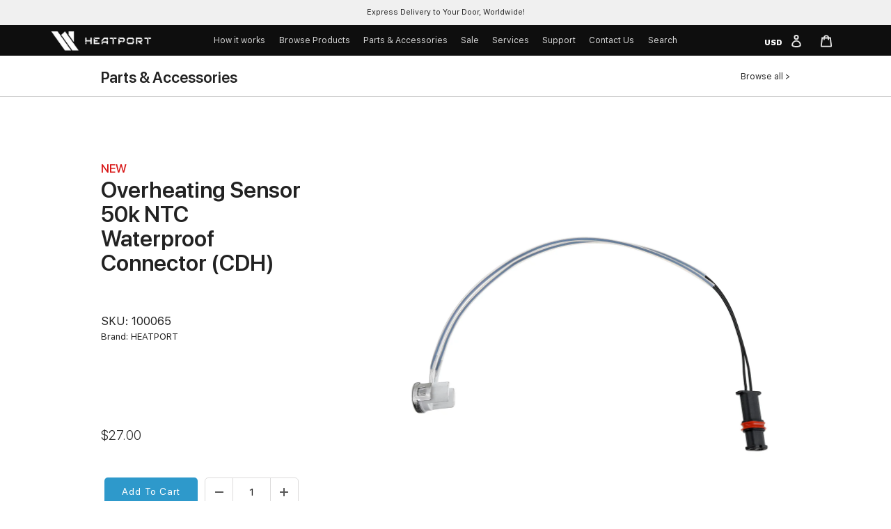

--- FILE ---
content_type: text/html; charset=utf-8
request_url: https://heatport.com/products/ntc-50kohm-overheating-sensor-waterproof-connector?shpxid=28eeebd9-907c-48c8-a201-6522128b88c7
body_size: 41955
content:
<!doctype html>
<html class="no-js overflow-hide-product" lang="en">
  <head>
<script async src="https://www.googletagmanager.com/gtag/js?id=AW-748705758"></script>
<script>
  window.dataLayer = window.dataLayer || [];
  function gtag(){dataLayer.push(arguments);}
  gtag('js', new Date());

  gtag('config', 'AW-748705758', {'allow_enhanced_conversions': true});
</script>

    <meta name="google-site-verification" content="RKghZwx6QqgEGq2JFeKEvETRDJk-QMdfUAk4MM5xAo4" />
    <meta name="google-site-verification" content="X5JUp7oysXl1gh0msh-OpmsnVCwBPofmuTLWetJkDN4" />
    <meta name="google-site-verification" content="ttXAhspk2r7YWkTSixVfc_zNwhBdvG5ozbiFNTToenY" />
    <meta name="google-site-verification" content="RKghZwx6QqgEGq2JFeKEvETRDJk-QMdfUAk4MM5xAo4" />

    <meta charset="utf-8">
    <meta http-equiv="X-UA-Compatible" content="IE=edge,chrome=1">
    <meta name="viewport" content="width=device-width, initial-scale=1.0, viewport-fit=cover"> 
    <meta name="theme-color" content="#0e0e0e">

    <link rel="preload" href="//cdn.shopify.com/s/files/1/0116/2592/2622/t/9/assets/SFProDisplay-Medium.ttf?v=44924246074545135881603526335" as="font" type="font/ttf" crossorigin> 
    <link rel="preload" href="//cdn.shopify.com/s/files/1/0116/2592/2622/t/9/assets/SFProDisplay-Ultralight.ttf?v=129593912909372052281603526585" as="font" type="font/ttf" crossorigin> 
    <link rel="preload" href="//cdn.shopify.com/s/files/1/0116/2592/2622/t/9/assets/SFProDisplay-Bold.ttf?v=153195448706393873431603528102" as="font" type="font/ttf" crossorigin> 
    <link rel="preload" href="//cdn.shopify.com/s/files/1/0116/2592/2622/t/9/assets/SFProDisplay-Black.ttf?v=79826821747556623001603528120" as="font" type="font/ttf" crossorigin> 
    <link rel="preload" href="//cdn.shopify.com/s/files/1/0116/2592/2622/t/9/assets/SFProDisplay-Heavy.ttf?v=70288690342205712261603528131" as="font" type="font/ttf" crossorigin> 
    <link rel="preload" href="//cdn.shopify.com/s/files/1/0116/2592/2622/t/9/assets/SFProDisplay-Light.ttf?v=63537870113671741841603528150" as="font" type="font/ttf" crossorigin> 
    <link rel="preload" href="//cdn.shopify.com/s/files/1/0116/2592/2622/t/9/assets/SFProDisplay-Regular.ttf?v=176583652015974572701603528166" as="font" type="font/ttf" crossorigin> 
    <link rel="preload" href="//cdn.shopify.com/s/files/1/0116/2592/2622/t/9/assets/SFProDisplay-Semibold.ttf?v=92311705954814910021603528183" as="font" type="font/ttf" crossorigin> 
    <link rel="preload" href="//cdn.shopify.com/s/files/1/0116/2592/2622/t/9/assets/SFProDisplay-Thin.ttf?v=179728384460133097471603528240" as="font" type="font/ttf" crossorigin> 
    <link rel="preload" href="//cdn.shopify.com/s/files/1/0116/2592/2622/t/9/assets/SFProText-Regular.ttf?v=42206854242704634471603528969" as="font" type="font/ttf" crossorigin 
    
    <link rel="preload" href="https://fonts.shopifycdn.com/work_sans/worksans_n4.29e3afeb38a0ba35e784cf169a40e8beaf814daa.woff2?h1=aGVhdHBvcnQuY28ubno&h2=bGZicm9zLmNvbS5hdQ&h3=bGZicm9zLmNvLm56&h4=aGVhdHBvcnQuY29t&h5=aGVhdHBvcnQuY28&h6=ZWJlcnNwYWVjaGVyLmNvLm56&h7=ZWJlcnNwYWVjaGVyLmNvbS5hdQ&h8=ZWJlcnNwYWNoZXIuY29tLmF1&h9=aGVhdHBvcnQuY29tLmF1&hmac=f98909af228ba9f51ce802bbe401998d92e5958c0a96daa85f1163e729c4e4bc" as="font" type="font/woff2" crossorigin> 
    <link rel="preload" href="https://fonts.shopifycdn.com/work_sans/worksans_n7.35eac55373d3da50c529c81066eb2f2f0fbedb82.woff2?h1=aGVhdHBvcnQuY28ubno&h2=bGZicm9zLmNvbS5hdQ&h3=bGZicm9zLmNvLm56&h4=aGVhdHBvcnQuY29t&h5=aGVhdHBvcnQuY28&h6=ZWJlcnNwYWVjaGVyLmNvLm56&h7=ZWJlcnNwYWVjaGVyLmNvbS5hdQ&h8=ZWJlcnNwYWNoZXIuY29tLmF1&h9=aGVhdHBvcnQuY29tLmF1&hmac=99303c506084176d870cf0149380f12e764b049dca2837b5f8624b0eaaa28f04" as="font" type="font/woff2" crossorigin> 

    <link href="//heatport.com/cdn/shop/t/24/assets/heatport-theme.css?v=38203374017694749201683853532" rel="stylesheet" type="text/css" media="all" />

    <link href="//heatport.com/cdn/shop/t/24/assets/heatport.css?v=83755798967270066021726119349" rel="stylesheet" type="text/css" media="all" />
    
    <link rel="canonical" href="https://heatport.com/products/ntc-50kohm-overheating-sensor-waterproof-connector">

    <script src="https://spa.spicegems.com/js/src/latest/scriptTag.js?shop=heatport.myshopify.com" async></script><link rel="shortcut icon" href="//heatport.com/cdn/shop/products/heatport-logo-2-white-square_32x32.jpg?v=1642919647" type="image/png"><title>Overheating Sensor 50k NTC Waterproof Connector (CDH)
&ndash; HEATPORT</title><meta name="description" content="Overheating Sensor 50k NTC Waterproof Connector (CDH) supplied by HEATPORT We are the NZ largest supplier of spare parts &amp;amp; accessories for Diesel Heaters. SPECIFICATIONS - Brand: HEATPORT - SKU: 100065 - Voltage: 12V (DC) / 24V (DC) - Type of sensor: 50k NTC - Dimensions (WxHxD): 10x18x305mm - Weight: 30 g We have "><!-- /snippets/social-meta-tags.liquid -->




<meta property="og:site_name" content="HEATPORT">
<meta property="og:url" content="https://heatport.com/products/ntc-50kohm-overheating-sensor-waterproof-connector">
<meta property="og:title" content="Overheating Sensor 50k NTC Waterproof Connector (CDH)">
<meta property="og:type" content="product">
<meta property="og:description" content="Overheating Sensor 50k NTC Waterproof Connector (CDH) supplied by HEATPORT We are the NZ largest supplier of spare parts &amp;amp; accessories for Diesel Heaters. SPECIFICATIONS - Brand: HEATPORT - SKU: 100065 - Voltage: 12V (DC) / 24V (DC) - Type of sensor: 50k NTC - Dimensions (WxHxD): 10x18x305mm - Weight: 30 g We have ">

  <meta property="og:price:amount" content="27.00">
  <meta property="og:price:currency" content="USD">

<meta property="og:image" content="http://heatport.com/cdn/shop/products/Car-Parking-Heater-Temperature-Sensor-For-Webasto-Ebespacher-Air-Diesel-Cars-Truck-Bus-Caravan-Boat-Warming_1200x1200.jpg?v=1604188895"><meta property="og:image" content="http://heatport.com/cdn/shop/products/Car-Parking-Heater-Temperature-Sensor-For-Webasto-Ebespacher-Air-Diesel-Cars-Truck-Bus-Caravan-Boat-Warming_b8652af3-4410-4c00-919c-3be1de301171_1200x1200.jpg?v=1604188895"><meta property="og:image" content="http://heatport.com/cdn/shop/products/Car-Parking-Heater-Temperature-Sensor-For-Webasto-Ebespacher-Air-Diesel-Cars-Truck-Bus-Caravan-Boat-Warming_fe505765-9ad2-423a-8785-50165abb7a09_1200x1200.jpg?v=1584769271">
<meta property="og:image:secure_url" content="https://heatport.com/cdn/shop/products/Car-Parking-Heater-Temperature-Sensor-For-Webasto-Ebespacher-Air-Diesel-Cars-Truck-Bus-Caravan-Boat-Warming_1200x1200.jpg?v=1604188895"><meta property="og:image:secure_url" content="https://heatport.com/cdn/shop/products/Car-Parking-Heater-Temperature-Sensor-For-Webasto-Ebespacher-Air-Diesel-Cars-Truck-Bus-Caravan-Boat-Warming_b8652af3-4410-4c00-919c-3be1de301171_1200x1200.jpg?v=1604188895"><meta property="og:image:secure_url" content="https://heatport.com/cdn/shop/products/Car-Parking-Heater-Temperature-Sensor-For-Webasto-Ebespacher-Air-Diesel-Cars-Truck-Bus-Caravan-Boat-Warming_fe505765-9ad2-423a-8785-50165abb7a09_1200x1200.jpg?v=1584769271">


<meta name="twitter:card" content="summary_large_image">
<meta name="twitter:title" content="Overheating Sensor 50k NTC Waterproof Connector (CDH)">
<meta name="twitter:description" content="Overheating Sensor 50k NTC Waterproof Connector (CDH) supplied by HEATPORT We are the NZ largest supplier of spare parts &amp;amp; accessories for Diesel Heaters. SPECIFICATIONS - Brand: HEATPORT - SKU: 100065 - Voltage: 12V (DC) / 24V (DC) - Type of sensor: 50k NTC - Dimensions (WxHxD): 10x18x305mm - Weight: 30 g We have ">


    <script>
      var theme = {
        breakpoints: {
          narrowscreen: 500,
          medium: 750,
          large: 990,
          widescreen: 1400
        },
        strings: {
          addToCart: "Add to cart",
          soldOut: "Sold out",
          unavailable: "Unavailable",
          regularPrice: "Regular price",
          salePrice: "Sale price",
          sale: "Sale",
            showMore: "Show More",
              showLess: "Show Less",
                addressError: "Error looking up that address",
                  addressNoResults: "No results for that address",
                    addressQueryLimit: "You have exceeded the Google API usage limit. Consider upgrading to a \u003ca href=\"https:\/\/developers.google.com\/maps\/premium\/usage-limits\"\u003ePremium Plan\u003c\/a\u003e.",
                      authError: "There was a problem authenticating your Google Maps account.",
                        newWindow: "Opens in a new window.",
                          external: "Opens external website.",
                            newWindowExternal: "Opens external website in a new window.",
                              removeLabel: "Remove [product]",
                                update: "Update",
                                  quantity: "Quantity",
                                    discountedTotal: "Discounted total",
                                      regularTotal: "Regular total",
                                        priceColumn: "See Price column for discount details.",
                                          quantityMinimumMessage: "Quantity must be 1 or more",
                                            cartError: "There was an error while updating your cart. Please try again.",
                                              removedItemMessage: "Removed \u003cspan class=\"cart__removed-product-details\"\u003e([quantity]) [link]\u003c\/span\u003e from your cart.",
                                                unitPrice: "Unit price",
                                                  unitPriceSeparator: "per",
                                                    oneCartCount: "1 item",
                                                      otherCartCount: "[count] items",
                                                        quantityLabel: "Quantity: [count]"
      },
        moneyFormat: "${{amount}}",
          moneyFormatWithCurrency: "${{amount}} USD"
      }

      document.documentElement.className = document.documentElement.className.replace('no-js', 'js');
    </script><script src="//heatport.com/cdn/shop/t/24/assets/lazysizes.js?v=94224023136283657951679208136" async></script>
    <script src="//heatport.com/cdn/shop/t/24/assets/vendor.js?v=12001839194546984181679208146" defer="defer"></script>
    <script src="//heatport.com/cdn/shop/t/24/assets/barcode.js?v=42043955825604176311679207830" defer="defer"></script>
    <script src="//heatport.com/cdn/shop/t/24/assets/theme.js?v=139518877183544802231679208144" defer="defer"></script>
    <script src="//heatport.com/cdn/shop/t/24/assets/dpo_config.js?v=121276103559820876461689428183" defer="defer"></script>
    <script type="text/javascript" src="https://ajax.googleapis.com/ajax/libs/jquery/3.3.1/jquery.min.js"></script>

    <script>window.performance && window.performance.mark && window.performance.mark('shopify.content_for_header.start');</script><meta name="google-site-verification" content="KuUHUGoTjOfX69pQTKum1ENaSHBivNV17GrRdQQfL1Y">
<meta id="shopify-digital-wallet" name="shopify-digital-wallet" content="/11625922622/digital_wallets/dialog">
<meta name="shopify-checkout-api-token" content="6bc1a927443f08757f5e7bc10514f5db">
<link rel="alternate" hreflang="x-default" href="https://heatport.co.nz/products/ntc-50kohm-overheating-sensor-waterproof-connector">
<link rel="alternate" hreflang="en-NZ" href="https://heatport.co.nz/products/ntc-50kohm-overheating-sensor-waterproof-connector">
<link rel="alternate" hreflang="en-BJ" href="https://heatport.com/products/ntc-50kohm-overheating-sensor-waterproof-connector">
<link rel="alternate" hreflang="en-BW" href="https://heatport.com/products/ntc-50kohm-overheating-sensor-waterproof-connector">
<link rel="alternate" hreflang="en-BF" href="https://heatport.com/products/ntc-50kohm-overheating-sensor-waterproof-connector">
<link rel="alternate" hreflang="en-BI" href="https://heatport.com/products/ntc-50kohm-overheating-sensor-waterproof-connector">
<link rel="alternate" hreflang="en-CM" href="https://heatport.com/products/ntc-50kohm-overheating-sensor-waterproof-connector">
<link rel="alternate" hreflang="en-CV" href="https://heatport.com/products/ntc-50kohm-overheating-sensor-waterproof-connector">
<link rel="alternate" hreflang="en-CF" href="https://heatport.com/products/ntc-50kohm-overheating-sensor-waterproof-connector">
<link rel="alternate" hreflang="en-TD" href="https://heatport.com/products/ntc-50kohm-overheating-sensor-waterproof-connector">
<link rel="alternate" hreflang="en-KM" href="https://heatport.com/products/ntc-50kohm-overheating-sensor-waterproof-connector">
<link rel="alternate" hreflang="en-CG" href="https://heatport.com/products/ntc-50kohm-overheating-sensor-waterproof-connector">
<link rel="alternate" hreflang="en-CD" href="https://heatport.com/products/ntc-50kohm-overheating-sensor-waterproof-connector">
<link rel="alternate" hreflang="en-CI" href="https://heatport.com/products/ntc-50kohm-overheating-sensor-waterproof-connector">
<link rel="alternate" hreflang="en-DJ" href="https://heatport.com/products/ntc-50kohm-overheating-sensor-waterproof-connector">
<link rel="alternate" hreflang="en-EG" href="https://heatport.com/products/ntc-50kohm-overheating-sensor-waterproof-connector">
<link rel="alternate" hreflang="en-GQ" href="https://heatport.com/products/ntc-50kohm-overheating-sensor-waterproof-connector">
<link rel="alternate" hreflang="en-ER" href="https://heatport.com/products/ntc-50kohm-overheating-sensor-waterproof-connector">
<link rel="alternate" hreflang="en-SZ" href="https://heatport.com/products/ntc-50kohm-overheating-sensor-waterproof-connector">
<link rel="alternate" hreflang="en-ET" href="https://heatport.com/products/ntc-50kohm-overheating-sensor-waterproof-connector">
<link rel="alternate" hreflang="en-GA" href="https://heatport.com/products/ntc-50kohm-overheating-sensor-waterproof-connector">
<link rel="alternate" hreflang="en-GM" href="https://heatport.com/products/ntc-50kohm-overheating-sensor-waterproof-connector">
<link rel="alternate" hreflang="en-GH" href="https://heatport.com/products/ntc-50kohm-overheating-sensor-waterproof-connector">
<link rel="alternate" hreflang="en-GN" href="https://heatport.com/products/ntc-50kohm-overheating-sensor-waterproof-connector">
<link rel="alternate" hreflang="en-GW" href="https://heatport.com/products/ntc-50kohm-overheating-sensor-waterproof-connector">
<link rel="alternate" hreflang="en-KE" href="https://heatport.com/products/ntc-50kohm-overheating-sensor-waterproof-connector">
<link rel="alternate" hreflang="en-LS" href="https://heatport.com/products/ntc-50kohm-overheating-sensor-waterproof-connector">
<link rel="alternate" hreflang="en-LR" href="https://heatport.com/products/ntc-50kohm-overheating-sensor-waterproof-connector">
<link rel="alternate" hreflang="en-LY" href="https://heatport.com/products/ntc-50kohm-overheating-sensor-waterproof-connector">
<link rel="alternate" hreflang="en-MG" href="https://heatport.com/products/ntc-50kohm-overheating-sensor-waterproof-connector">
<link rel="alternate" hreflang="en-MW" href="https://heatport.com/products/ntc-50kohm-overheating-sensor-waterproof-connector">
<link rel="alternate" hreflang="en-ML" href="https://heatport.com/products/ntc-50kohm-overheating-sensor-waterproof-connector">
<link rel="alternate" hreflang="en-MR" href="https://heatport.com/products/ntc-50kohm-overheating-sensor-waterproof-connector">
<link rel="alternate" hreflang="en-MU" href="https://heatport.com/products/ntc-50kohm-overheating-sensor-waterproof-connector">
<link rel="alternate" hreflang="en-MA" href="https://heatport.com/products/ntc-50kohm-overheating-sensor-waterproof-connector">
<link rel="alternate" hreflang="en-MZ" href="https://heatport.com/products/ntc-50kohm-overheating-sensor-waterproof-connector">
<link rel="alternate" hreflang="en-NA" href="https://heatport.com/products/ntc-50kohm-overheating-sensor-waterproof-connector">
<link rel="alternate" hreflang="en-NE" href="https://heatport.com/products/ntc-50kohm-overheating-sensor-waterproof-connector">
<link rel="alternate" hreflang="en-NG" href="https://heatport.com/products/ntc-50kohm-overheating-sensor-waterproof-connector">
<link rel="alternate" hreflang="en-RW" href="https://heatport.com/products/ntc-50kohm-overheating-sensor-waterproof-connector">
<link rel="alternate" hreflang="en-ST" href="https://heatport.com/products/ntc-50kohm-overheating-sensor-waterproof-connector">
<link rel="alternate" hreflang="en-SN" href="https://heatport.com/products/ntc-50kohm-overheating-sensor-waterproof-connector">
<link rel="alternate" hreflang="en-SC" href="https://heatport.com/products/ntc-50kohm-overheating-sensor-waterproof-connector">
<link rel="alternate" hreflang="en-SL" href="https://heatport.com/products/ntc-50kohm-overheating-sensor-waterproof-connector">
<link rel="alternate" hreflang="en-SO" href="https://heatport.com/products/ntc-50kohm-overheating-sensor-waterproof-connector">
<link rel="alternate" hreflang="en-ZA" href="https://heatport.com/products/ntc-50kohm-overheating-sensor-waterproof-connector">
<link rel="alternate" hreflang="en-SS" href="https://heatport.com/products/ntc-50kohm-overheating-sensor-waterproof-connector">
<link rel="alternate" hreflang="en-SH" href="https://heatport.com/products/ntc-50kohm-overheating-sensor-waterproof-connector">
<link rel="alternate" hreflang="en-SD" href="https://heatport.com/products/ntc-50kohm-overheating-sensor-waterproof-connector">
<link rel="alternate" hreflang="en-TZ" href="https://heatport.com/products/ntc-50kohm-overheating-sensor-waterproof-connector">
<link rel="alternate" hreflang="en-TG" href="https://heatport.com/products/ntc-50kohm-overheating-sensor-waterproof-connector">
<link rel="alternate" hreflang="en-TA" href="https://heatport.com/products/ntc-50kohm-overheating-sensor-waterproof-connector">
<link rel="alternate" hreflang="en-TN" href="https://heatport.com/products/ntc-50kohm-overheating-sensor-waterproof-connector">
<link rel="alternate" hreflang="en-UG" href="https://heatport.com/products/ntc-50kohm-overheating-sensor-waterproof-connector">
<link rel="alternate" hreflang="en-EH" href="https://heatport.com/products/ntc-50kohm-overheating-sensor-waterproof-connector">
<link rel="alternate" hreflang="en-ZM" href="https://heatport.com/products/ntc-50kohm-overheating-sensor-waterproof-connector">
<link rel="alternate" hreflang="en-ZW" href="https://heatport.com/products/ntc-50kohm-overheating-sensor-waterproof-connector">
<link rel="alternate" hreflang="en-BT" href="https://heatport.com/products/ntc-50kohm-overheating-sensor-waterproof-connector">
<link rel="alternate" hreflang="en-IO" href="https://heatport.com/products/ntc-50kohm-overheating-sensor-waterproof-connector">
<link rel="alternate" hreflang="en-BN" href="https://heatport.com/products/ntc-50kohm-overheating-sensor-waterproof-connector">
<link rel="alternate" hreflang="en-KH" href="https://heatport.com/products/ntc-50kohm-overheating-sensor-waterproof-connector">
<link rel="alternate" hreflang="en-CN" href="https://heatport.com/products/ntc-50kohm-overheating-sensor-waterproof-connector">
<link rel="alternate" hreflang="en-CX" href="https://heatport.com/products/ntc-50kohm-overheating-sensor-waterproof-connector">
<link rel="alternate" hreflang="en-CC" href="https://heatport.com/products/ntc-50kohm-overheating-sensor-waterproof-connector">
<link rel="alternate" hreflang="en-HK" href="https://heatport.com/products/ntc-50kohm-overheating-sensor-waterproof-connector">
<link rel="alternate" hreflang="en-IN" href="https://heatport.com/products/ntc-50kohm-overheating-sensor-waterproof-connector">
<link rel="alternate" hreflang="en-ID" href="https://heatport.com/products/ntc-50kohm-overheating-sensor-waterproof-connector">
<link rel="alternate" hreflang="en-IQ" href="https://heatport.com/products/ntc-50kohm-overheating-sensor-waterproof-connector">
<link rel="alternate" hreflang="en-IL" href="https://heatport.com/products/ntc-50kohm-overheating-sensor-waterproof-connector">
<link rel="alternate" hreflang="en-JP" href="https://heatport.com/products/ntc-50kohm-overheating-sensor-waterproof-connector">
<link rel="alternate" hreflang="en-JO" href="https://heatport.com/products/ntc-50kohm-overheating-sensor-waterproof-connector">
<link rel="alternate" hreflang="en-KZ" href="https://heatport.com/products/ntc-50kohm-overheating-sensor-waterproof-connector">
<link rel="alternate" hreflang="en-KW" href="https://heatport.com/products/ntc-50kohm-overheating-sensor-waterproof-connector">
<link rel="alternate" hreflang="en-KG" href="https://heatport.com/products/ntc-50kohm-overheating-sensor-waterproof-connector">
<link rel="alternate" hreflang="en-LA" href="https://heatport.com/products/ntc-50kohm-overheating-sensor-waterproof-connector">
<link rel="alternate" hreflang="en-LB" href="https://heatport.com/products/ntc-50kohm-overheating-sensor-waterproof-connector">
<link rel="alternate" hreflang="en-MO" href="https://heatport.com/products/ntc-50kohm-overheating-sensor-waterproof-connector">
<link rel="alternate" hreflang="en-MY" href="https://heatport.com/products/ntc-50kohm-overheating-sensor-waterproof-connector">
<link rel="alternate" hreflang="en-MV" href="https://heatport.com/products/ntc-50kohm-overheating-sensor-waterproof-connector">
<link rel="alternate" hreflang="en-MN" href="https://heatport.com/products/ntc-50kohm-overheating-sensor-waterproof-connector">
<link rel="alternate" hreflang="en-MM" href="https://heatport.com/products/ntc-50kohm-overheating-sensor-waterproof-connector">
<link rel="alternate" hreflang="en-NP" href="https://heatport.com/products/ntc-50kohm-overheating-sensor-waterproof-connector">
<link rel="alternate" hreflang="en-OM" href="https://heatport.com/products/ntc-50kohm-overheating-sensor-waterproof-connector">
<link rel="alternate" hreflang="en-PK" href="https://heatport.com/products/ntc-50kohm-overheating-sensor-waterproof-connector">
<link rel="alternate" hreflang="en-PS" href="https://heatport.com/products/ntc-50kohm-overheating-sensor-waterproof-connector">
<link rel="alternate" hreflang="en-PH" href="https://heatport.com/products/ntc-50kohm-overheating-sensor-waterproof-connector">
<link rel="alternate" hreflang="en-QA" href="https://heatport.com/products/ntc-50kohm-overheating-sensor-waterproof-connector">
<link rel="alternate" hreflang="en-RU" href="https://heatport.com/products/ntc-50kohm-overheating-sensor-waterproof-connector">
<link rel="alternate" hreflang="en-SA" href="https://heatport.com/products/ntc-50kohm-overheating-sensor-waterproof-connector">
<link rel="alternate" hreflang="en-SG" href="https://heatport.com/products/ntc-50kohm-overheating-sensor-waterproof-connector">
<link rel="alternate" hreflang="en-KR" href="https://heatport.com/products/ntc-50kohm-overheating-sensor-waterproof-connector">
<link rel="alternate" hreflang="en-LK" href="https://heatport.com/products/ntc-50kohm-overheating-sensor-waterproof-connector">
<link rel="alternate" hreflang="en-TW" href="https://heatport.com/products/ntc-50kohm-overheating-sensor-waterproof-connector">
<link rel="alternate" hreflang="en-TJ" href="https://heatport.com/products/ntc-50kohm-overheating-sensor-waterproof-connector">
<link rel="alternate" hreflang="en-TH" href="https://heatport.com/products/ntc-50kohm-overheating-sensor-waterproof-connector">
<link rel="alternate" hreflang="en-TM" href="https://heatport.com/products/ntc-50kohm-overheating-sensor-waterproof-connector">
<link rel="alternate" hreflang="en-AE" href="https://heatport.com/products/ntc-50kohm-overheating-sensor-waterproof-connector">
<link rel="alternate" hreflang="en-UZ" href="https://heatport.com/products/ntc-50kohm-overheating-sensor-waterproof-connector">
<link rel="alternate" hreflang="en-VN" href="https://heatport.com/products/ntc-50kohm-overheating-sensor-waterproof-connector">
<link rel="alternate" hreflang="en-YE" href="https://heatport.com/products/ntc-50kohm-overheating-sensor-waterproof-connector">
<link rel="alternate" hreflang="en-BB" href="https://heatport.com/products/ntc-50kohm-overheating-sensor-waterproof-connector">
<link rel="alternate" hreflang="en-BZ" href="https://heatport.com/products/ntc-50kohm-overheating-sensor-waterproof-connector">
<link rel="alternate" hreflang="en-BM" href="https://heatport.com/products/ntc-50kohm-overheating-sensor-waterproof-connector">
<link rel="alternate" hreflang="en-VG" href="https://heatport.com/products/ntc-50kohm-overheating-sensor-waterproof-connector">
<link rel="alternate" hreflang="en-KY" href="https://heatport.com/products/ntc-50kohm-overheating-sensor-waterproof-connector">
<link rel="alternate" hreflang="en-CR" href="https://heatport.com/products/ntc-50kohm-overheating-sensor-waterproof-connector">
<link rel="alternate" hreflang="en-CW" href="https://heatport.com/products/ntc-50kohm-overheating-sensor-waterproof-connector">
<link rel="alternate" hreflang="en-DM" href="https://heatport.com/products/ntc-50kohm-overheating-sensor-waterproof-connector">
<link rel="alternate" hreflang="en-DO" href="https://heatport.com/products/ntc-50kohm-overheating-sensor-waterproof-connector">
<link rel="alternate" hreflang="en-SV" href="https://heatport.com/products/ntc-50kohm-overheating-sensor-waterproof-connector">
<link rel="alternate" hreflang="en-GD" href="https://heatport.com/products/ntc-50kohm-overheating-sensor-waterproof-connector">
<link rel="alternate" hreflang="en-GT" href="https://heatport.com/products/ntc-50kohm-overheating-sensor-waterproof-connector">
<link rel="alternate" hreflang="en-HT" href="https://heatport.com/products/ntc-50kohm-overheating-sensor-waterproof-connector">
<link rel="alternate" hreflang="en-HN" href="https://heatport.com/products/ntc-50kohm-overheating-sensor-waterproof-connector">
<link rel="alternate" hreflang="en-JM" href="https://heatport.com/products/ntc-50kohm-overheating-sensor-waterproof-connector">
<link rel="alternate" hreflang="en-MQ" href="https://heatport.com/products/ntc-50kohm-overheating-sensor-waterproof-connector">
<link rel="alternate" hreflang="en-MS" href="https://heatport.com/products/ntc-50kohm-overheating-sensor-waterproof-connector">
<link rel="alternate" hreflang="en-NI" href="https://heatport.com/products/ntc-50kohm-overheating-sensor-waterproof-connector">
<link rel="alternate" hreflang="en-PA" href="https://heatport.com/products/ntc-50kohm-overheating-sensor-waterproof-connector">
<link rel="alternate" hreflang="en-SX" href="https://heatport.com/products/ntc-50kohm-overheating-sensor-waterproof-connector">
<link rel="alternate" hreflang="en-BL" href="https://heatport.com/products/ntc-50kohm-overheating-sensor-waterproof-connector">
<link rel="alternate" hreflang="en-KN" href="https://heatport.com/products/ntc-50kohm-overheating-sensor-waterproof-connector">
<link rel="alternate" hreflang="en-LC" href="https://heatport.com/products/ntc-50kohm-overheating-sensor-waterproof-connector">
<link rel="alternate" hreflang="en-MF" href="https://heatport.com/products/ntc-50kohm-overheating-sensor-waterproof-connector">
<link rel="alternate" hreflang="en-PM" href="https://heatport.com/products/ntc-50kohm-overheating-sensor-waterproof-connector">
<link rel="alternate" hreflang="en-VC" href="https://heatport.com/products/ntc-50kohm-overheating-sensor-waterproof-connector">
<link rel="alternate" hreflang="en-TT" href="https://heatport.com/products/ntc-50kohm-overheating-sensor-waterproof-connector">
<link rel="alternate" hreflang="en-TC" href="https://heatport.com/products/ntc-50kohm-overheating-sensor-waterproof-connector">
<link rel="alternate" hreflang="en-UM" href="https://heatport.com/products/ntc-50kohm-overheating-sensor-waterproof-connector">
<link rel="alternate" hreflang="en-CK" href="https://heatport.com/products/ntc-50kohm-overheating-sensor-waterproof-connector">
<link rel="alternate" hreflang="en-FJ" href="https://heatport.com/products/ntc-50kohm-overheating-sensor-waterproof-connector">
<link rel="alternate" hreflang="en-PF" href="https://heatport.com/products/ntc-50kohm-overheating-sensor-waterproof-connector">
<link rel="alternate" hreflang="en-KI" href="https://heatport.com/products/ntc-50kohm-overheating-sensor-waterproof-connector">
<link rel="alternate" hreflang="en-NR" href="https://heatport.com/products/ntc-50kohm-overheating-sensor-waterproof-connector">
<link rel="alternate" hreflang="en-NC" href="https://heatport.com/products/ntc-50kohm-overheating-sensor-waterproof-connector">
<link rel="alternate" hreflang="en-NU" href="https://heatport.com/products/ntc-50kohm-overheating-sensor-waterproof-connector">
<link rel="alternate" hreflang="en-NF" href="https://heatport.com/products/ntc-50kohm-overheating-sensor-waterproof-connector">
<link rel="alternate" hreflang="en-PG" href="https://heatport.com/products/ntc-50kohm-overheating-sensor-waterproof-connector">
<link rel="alternate" hreflang="en-PN" href="https://heatport.com/products/ntc-50kohm-overheating-sensor-waterproof-connector">
<link rel="alternate" hreflang="en-WS" href="https://heatport.com/products/ntc-50kohm-overheating-sensor-waterproof-connector">
<link rel="alternate" hreflang="en-SB" href="https://heatport.com/products/ntc-50kohm-overheating-sensor-waterproof-connector">
<link rel="alternate" hreflang="en-TL" href="https://heatport.com/products/ntc-50kohm-overheating-sensor-waterproof-connector">
<link rel="alternate" hreflang="en-TK" href="https://heatport.com/products/ntc-50kohm-overheating-sensor-waterproof-connector">
<link rel="alternate" hreflang="en-TO" href="https://heatport.com/products/ntc-50kohm-overheating-sensor-waterproof-connector">
<link rel="alternate" hreflang="en-TV" href="https://heatport.com/products/ntc-50kohm-overheating-sensor-waterproof-connector">
<link rel="alternate" hreflang="en-VU" href="https://heatport.com/products/ntc-50kohm-overheating-sensor-waterproof-connector">
<link rel="alternate" hreflang="en-WF" href="https://heatport.com/products/ntc-50kohm-overheating-sensor-waterproof-connector">
<link rel="alternate" hreflang="en-MX" href="https://heatport.com/products/ntc-50kohm-overheating-sensor-waterproof-connector">
<link rel="alternate" hreflang="en-US" href="https://heatport.com/products/ntc-50kohm-overheating-sensor-waterproof-connector">
<link rel="alternate" hreflang="en-GS" href="https://heatport.com/products/ntc-50kohm-overheating-sensor-waterproof-connector">
<link rel="alternate" hreflang="en-BO" href="https://heatport.com/products/ntc-50kohm-overheating-sensor-waterproof-connector">
<link rel="alternate" hreflang="en-BR" href="https://heatport.com/products/ntc-50kohm-overheating-sensor-waterproof-connector">
<link rel="alternate" hreflang="en-BQ" href="https://heatport.com/products/ntc-50kohm-overheating-sensor-waterproof-connector">
<link rel="alternate" hreflang="en-CL" href="https://heatport.com/products/ntc-50kohm-overheating-sensor-waterproof-connector">
<link rel="alternate" hreflang="en-CO" href="https://heatport.com/products/ntc-50kohm-overheating-sensor-waterproof-connector">
<link rel="alternate" hreflang="en-EC" href="https://heatport.com/products/ntc-50kohm-overheating-sensor-waterproof-connector">
<link rel="alternate" hreflang="en-FK" href="https://heatport.com/products/ntc-50kohm-overheating-sensor-waterproof-connector">
<link rel="alternate" hreflang="en-GF" href="https://heatport.com/products/ntc-50kohm-overheating-sensor-waterproof-connector">
<link rel="alternate" hreflang="en-GY" href="https://heatport.com/products/ntc-50kohm-overheating-sensor-waterproof-connector">
<link rel="alternate" hreflang="en-PY" href="https://heatport.com/products/ntc-50kohm-overheating-sensor-waterproof-connector">
<link rel="alternate" hreflang="en-PE" href="https://heatport.com/products/ntc-50kohm-overheating-sensor-waterproof-connector">
<link rel="alternate" hreflang="en-SR" href="https://heatport.com/products/ntc-50kohm-overheating-sensor-waterproof-connector">
<link rel="alternate" hreflang="en-UY" href="https://heatport.com/products/ntc-50kohm-overheating-sensor-waterproof-connector">
<link rel="alternate" hreflang="en-VE" href="https://heatport.com/products/ntc-50kohm-overheating-sensor-waterproof-connector">
<link rel="alternate" hreflang="en-TF" href="https://heatport.com/products/ntc-50kohm-overheating-sensor-waterproof-connector">
<link rel="alternate" hreflang="en-CA" href="https://heatport.com/products/ntc-50kohm-overheating-sensor-waterproof-connector">
<link rel="alternate" hreflang="en-AU" href="https://heatport.com.au/products/ntc-50kohm-overheating-sensor-waterproof-connector">
<link rel="alternate" hreflang="en-DE" href="https://heatport.de/products/ntc-50kohm-overheating-sensor-waterproof-connector">
<link rel="alternate" hreflang="en-AX" href="https://heatport.eu/products/ntc-50kohm-overheating-sensor-waterproof-connector">
<link rel="alternate" hreflang="en-AL" href="https://heatport.eu/products/ntc-50kohm-overheating-sensor-waterproof-connector">
<link rel="alternate" hreflang="en-AD" href="https://heatport.eu/products/ntc-50kohm-overheating-sensor-waterproof-connector">
<link rel="alternate" hreflang="en-AM" href="https://heatport.eu/products/ntc-50kohm-overheating-sensor-waterproof-connector">
<link rel="alternate" hreflang="en-AT" href="https://heatport.eu/products/ntc-50kohm-overheating-sensor-waterproof-connector">
<link rel="alternate" hreflang="en-BY" href="https://heatport.eu/products/ntc-50kohm-overheating-sensor-waterproof-connector">
<link rel="alternate" hreflang="en-BE" href="https://heatport.eu/products/ntc-50kohm-overheating-sensor-waterproof-connector">
<link rel="alternate" hreflang="en-BA" href="https://heatport.eu/products/ntc-50kohm-overheating-sensor-waterproof-connector">
<link rel="alternate" hreflang="en-BG" href="https://heatport.eu/products/ntc-50kohm-overheating-sensor-waterproof-connector">
<link rel="alternate" hreflang="en-HR" href="https://heatport.eu/products/ntc-50kohm-overheating-sensor-waterproof-connector">
<link rel="alternate" hreflang="en-CY" href="https://heatport.eu/products/ntc-50kohm-overheating-sensor-waterproof-connector">
<link rel="alternate" hreflang="en-CZ" href="https://heatport.eu/products/ntc-50kohm-overheating-sensor-waterproof-connector">
<link rel="alternate" hreflang="en-DK" href="https://heatport.eu/products/ntc-50kohm-overheating-sensor-waterproof-connector">
<link rel="alternate" hreflang="en-EE" href="https://heatport.eu/products/ntc-50kohm-overheating-sensor-waterproof-connector">
<link rel="alternate" hreflang="en-FO" href="https://heatport.eu/products/ntc-50kohm-overheating-sensor-waterproof-connector">
<link rel="alternate" hreflang="en-FI" href="https://heatport.eu/products/ntc-50kohm-overheating-sensor-waterproof-connector">
<link rel="alternate" hreflang="en-FR" href="https://heatport.eu/products/ntc-50kohm-overheating-sensor-waterproof-connector">
<link rel="alternate" hreflang="en-GE" href="https://heatport.eu/products/ntc-50kohm-overheating-sensor-waterproof-connector">
<link rel="alternate" hreflang="en-GI" href="https://heatport.eu/products/ntc-50kohm-overheating-sensor-waterproof-connector">
<link rel="alternate" hreflang="en-GR" href="https://heatport.eu/products/ntc-50kohm-overheating-sensor-waterproof-connector">
<link rel="alternate" hreflang="en-GL" href="https://heatport.eu/products/ntc-50kohm-overheating-sensor-waterproof-connector">
<link rel="alternate" hreflang="en-GP" href="https://heatport.eu/products/ntc-50kohm-overheating-sensor-waterproof-connector">
<link rel="alternate" hreflang="en-GG" href="https://heatport.eu/products/ntc-50kohm-overheating-sensor-waterproof-connector">
<link rel="alternate" hreflang="en-HU" href="https://heatport.eu/products/ntc-50kohm-overheating-sensor-waterproof-connector">
<link rel="alternate" hreflang="en-IS" href="https://heatport.eu/products/ntc-50kohm-overheating-sensor-waterproof-connector">
<link rel="alternate" hreflang="en-IE" href="https://heatport.eu/products/ntc-50kohm-overheating-sensor-waterproof-connector">
<link rel="alternate" hreflang="en-IM" href="https://heatport.eu/products/ntc-50kohm-overheating-sensor-waterproof-connector">
<link rel="alternate" hreflang="en-IT" href="https://heatport.eu/products/ntc-50kohm-overheating-sensor-waterproof-connector">
<link rel="alternate" hreflang="en-JE" href="https://heatport.eu/products/ntc-50kohm-overheating-sensor-waterproof-connector">
<link rel="alternate" hreflang="en-XK" href="https://heatport.eu/products/ntc-50kohm-overheating-sensor-waterproof-connector">
<link rel="alternate" hreflang="en-LV" href="https://heatport.eu/products/ntc-50kohm-overheating-sensor-waterproof-connector">
<link rel="alternate" hreflang="en-LI" href="https://heatport.eu/products/ntc-50kohm-overheating-sensor-waterproof-connector">
<link rel="alternate" hreflang="en-LT" href="https://heatport.eu/products/ntc-50kohm-overheating-sensor-waterproof-connector">
<link rel="alternate" hreflang="en-LU" href="https://heatport.eu/products/ntc-50kohm-overheating-sensor-waterproof-connector">
<link rel="alternate" hreflang="en-MK" href="https://heatport.eu/products/ntc-50kohm-overheating-sensor-waterproof-connector">
<link rel="alternate" hreflang="en-MT" href="https://heatport.eu/products/ntc-50kohm-overheating-sensor-waterproof-connector">
<link rel="alternate" hreflang="en-YT" href="https://heatport.eu/products/ntc-50kohm-overheating-sensor-waterproof-connector">
<link rel="alternate" hreflang="en-MD" href="https://heatport.eu/products/ntc-50kohm-overheating-sensor-waterproof-connector">
<link rel="alternate" hreflang="en-MC" href="https://heatport.eu/products/ntc-50kohm-overheating-sensor-waterproof-connector">
<link rel="alternate" hreflang="en-ME" href="https://heatport.eu/products/ntc-50kohm-overheating-sensor-waterproof-connector">
<link rel="alternate" hreflang="en-NL" href="https://heatport.eu/products/ntc-50kohm-overheating-sensor-waterproof-connector">
<link rel="alternate" hreflang="en-NO" href="https://heatport.eu/products/ntc-50kohm-overheating-sensor-waterproof-connector">
<link rel="alternate" hreflang="en-PL" href="https://heatport.eu/products/ntc-50kohm-overheating-sensor-waterproof-connector">
<link rel="alternate" hreflang="en-PT" href="https://heatport.eu/products/ntc-50kohm-overheating-sensor-waterproof-connector">
<link rel="alternate" hreflang="en-RE" href="https://heatport.eu/products/ntc-50kohm-overheating-sensor-waterproof-connector">
<link rel="alternate" hreflang="en-RO" href="https://heatport.eu/products/ntc-50kohm-overheating-sensor-waterproof-connector">
<link rel="alternate" hreflang="en-SM" href="https://heatport.eu/products/ntc-50kohm-overheating-sensor-waterproof-connector">
<link rel="alternate" hreflang="en-RS" href="https://heatport.eu/products/ntc-50kohm-overheating-sensor-waterproof-connector">
<link rel="alternate" hreflang="en-SK" href="https://heatport.eu/products/ntc-50kohm-overheating-sensor-waterproof-connector">
<link rel="alternate" hreflang="en-SI" href="https://heatport.eu/products/ntc-50kohm-overheating-sensor-waterproof-connector">
<link rel="alternate" hreflang="en-ES" href="https://heatport.eu/products/ntc-50kohm-overheating-sensor-waterproof-connector">
<link rel="alternate" hreflang="en-SJ" href="https://heatport.eu/products/ntc-50kohm-overheating-sensor-waterproof-connector">
<link rel="alternate" hreflang="en-SE" href="https://heatport.eu/products/ntc-50kohm-overheating-sensor-waterproof-connector">
<link rel="alternate" hreflang="en-CH" href="https://heatport.eu/products/ntc-50kohm-overheating-sensor-waterproof-connector">
<link rel="alternate" hreflang="en-TR" href="https://heatport.eu/products/ntc-50kohm-overheating-sensor-waterproof-connector">
<link rel="alternate" hreflang="en-UA" href="https://heatport.eu/products/ntc-50kohm-overheating-sensor-waterproof-connector">
<link rel="alternate" hreflang="en-VA" href="https://heatport.eu/products/ntc-50kohm-overheating-sensor-waterproof-connector">
<link rel="alternate" hreflang="en-GB" href="https://heatport.uk/products/ntc-50kohm-overheating-sensor-waterproof-connector">
<link rel="alternate" type="application/json+oembed" href="https://heatport.com/products/ntc-50kohm-overheating-sensor-waterproof-connector.oembed">
<script async="async" src="/checkouts/internal/preloads.js?locale=en-ZW"></script>
<link rel="preconnect" href="https://shop.app" crossorigin="anonymous">
<script async="async" src="https://shop.app/checkouts/internal/preloads.js?locale=en-ZW&shop_id=11625922622" crossorigin="anonymous"></script>
<script id="shopify-features" type="application/json">{"accessToken":"6bc1a927443f08757f5e7bc10514f5db","betas":["rich-media-storefront-analytics"],"domain":"heatport.com","predictiveSearch":true,"shopId":11625922622,"locale":"en"}</script>
<script>var Shopify = Shopify || {};
Shopify.shop = "heatport.myshopify.com";
Shopify.locale = "en";
Shopify.currency = {"active":"USD","rate":"0.59008632"};
Shopify.country = "ZW";
Shopify.theme = {"name":" LIVE","id":122609008773,"schema_name":"Debut","schema_version":"13.0.0","theme_store_id":796,"role":"main"};
Shopify.theme.handle = "null";
Shopify.theme.style = {"id":null,"handle":null};
Shopify.cdnHost = "heatport.com/cdn";
Shopify.routes = Shopify.routes || {};
Shopify.routes.root = "/";</script>
<script type="module">!function(o){(o.Shopify=o.Shopify||{}).modules=!0}(window);</script>
<script>!function(o){function n(){var o=[];function n(){o.push(Array.prototype.slice.apply(arguments))}return n.q=o,n}var t=o.Shopify=o.Shopify||{};t.loadFeatures=n(),t.autoloadFeatures=n()}(window);</script>
<script>
  window.ShopifyPay = window.ShopifyPay || {};
  window.ShopifyPay.apiHost = "shop.app\/pay";
  window.ShopifyPay.redirectState = null;
</script>
<script id="shop-js-analytics" type="application/json">{"pageType":"product"}</script>
<script defer="defer" async type="module" src="//heatport.com/cdn/shopifycloud/shop-js/modules/v2/client.init-shop-cart-sync_C5BV16lS.en.esm.js"></script>
<script defer="defer" async type="module" src="//heatport.com/cdn/shopifycloud/shop-js/modules/v2/chunk.common_CygWptCX.esm.js"></script>
<script type="module">
  await import("//heatport.com/cdn/shopifycloud/shop-js/modules/v2/client.init-shop-cart-sync_C5BV16lS.en.esm.js");
await import("//heatport.com/cdn/shopifycloud/shop-js/modules/v2/chunk.common_CygWptCX.esm.js");

  window.Shopify.SignInWithShop?.initShopCartSync?.({"fedCMEnabled":true,"windoidEnabled":true});

</script>
<script>
  window.Shopify = window.Shopify || {};
  if (!window.Shopify.featureAssets) window.Shopify.featureAssets = {};
  window.Shopify.featureAssets['shop-js'] = {"shop-cart-sync":["modules/v2/client.shop-cart-sync_ZFArdW7E.en.esm.js","modules/v2/chunk.common_CygWptCX.esm.js"],"init-fed-cm":["modules/v2/client.init-fed-cm_CmiC4vf6.en.esm.js","modules/v2/chunk.common_CygWptCX.esm.js"],"shop-button":["modules/v2/client.shop-button_tlx5R9nI.en.esm.js","modules/v2/chunk.common_CygWptCX.esm.js"],"shop-cash-offers":["modules/v2/client.shop-cash-offers_DOA2yAJr.en.esm.js","modules/v2/chunk.common_CygWptCX.esm.js","modules/v2/chunk.modal_D71HUcav.esm.js"],"init-windoid":["modules/v2/client.init-windoid_sURxWdc1.en.esm.js","modules/v2/chunk.common_CygWptCX.esm.js"],"shop-toast-manager":["modules/v2/client.shop-toast-manager_ClPi3nE9.en.esm.js","modules/v2/chunk.common_CygWptCX.esm.js"],"init-shop-email-lookup-coordinator":["modules/v2/client.init-shop-email-lookup-coordinator_B8hsDcYM.en.esm.js","modules/v2/chunk.common_CygWptCX.esm.js"],"init-shop-cart-sync":["modules/v2/client.init-shop-cart-sync_C5BV16lS.en.esm.js","modules/v2/chunk.common_CygWptCX.esm.js"],"avatar":["modules/v2/client.avatar_BTnouDA3.en.esm.js"],"pay-button":["modules/v2/client.pay-button_FdsNuTd3.en.esm.js","modules/v2/chunk.common_CygWptCX.esm.js"],"init-customer-accounts":["modules/v2/client.init-customer-accounts_DxDtT_ad.en.esm.js","modules/v2/client.shop-login-button_C5VAVYt1.en.esm.js","modules/v2/chunk.common_CygWptCX.esm.js","modules/v2/chunk.modal_D71HUcav.esm.js"],"init-shop-for-new-customer-accounts":["modules/v2/client.init-shop-for-new-customer-accounts_ChsxoAhi.en.esm.js","modules/v2/client.shop-login-button_C5VAVYt1.en.esm.js","modules/v2/chunk.common_CygWptCX.esm.js","modules/v2/chunk.modal_D71HUcav.esm.js"],"shop-login-button":["modules/v2/client.shop-login-button_C5VAVYt1.en.esm.js","modules/v2/chunk.common_CygWptCX.esm.js","modules/v2/chunk.modal_D71HUcav.esm.js"],"init-customer-accounts-sign-up":["modules/v2/client.init-customer-accounts-sign-up_CPSyQ0Tj.en.esm.js","modules/v2/client.shop-login-button_C5VAVYt1.en.esm.js","modules/v2/chunk.common_CygWptCX.esm.js","modules/v2/chunk.modal_D71HUcav.esm.js"],"shop-follow-button":["modules/v2/client.shop-follow-button_Cva4Ekp9.en.esm.js","modules/v2/chunk.common_CygWptCX.esm.js","modules/v2/chunk.modal_D71HUcav.esm.js"],"checkout-modal":["modules/v2/client.checkout-modal_BPM8l0SH.en.esm.js","modules/v2/chunk.common_CygWptCX.esm.js","modules/v2/chunk.modal_D71HUcav.esm.js"],"lead-capture":["modules/v2/client.lead-capture_Bi8yE_yS.en.esm.js","modules/v2/chunk.common_CygWptCX.esm.js","modules/v2/chunk.modal_D71HUcav.esm.js"],"shop-login":["modules/v2/client.shop-login_D6lNrXab.en.esm.js","modules/v2/chunk.common_CygWptCX.esm.js","modules/v2/chunk.modal_D71HUcav.esm.js"],"payment-terms":["modules/v2/client.payment-terms_CZxnsJam.en.esm.js","modules/v2/chunk.common_CygWptCX.esm.js","modules/v2/chunk.modal_D71HUcav.esm.js"]};
</script>
<script>(function() {
  var isLoaded = false;
  function asyncLoad() {
    if (isLoaded) return;
    isLoaded = true;
    var urls = ["https:\/\/shy.elfsight.com\/p\/platform.js?shop=heatport.myshopify.com","https:\/\/node1.itoris.com\/dpo\/storefront\/include.js?shop=heatport.myshopify.com","https:\/\/api-na1.hubapi.com\/scriptloader\/v1\/19771537.js?shop=heatport.myshopify.com"];
    for (var i = 0; i < urls.length; i++) {
      var s = document.createElement('script');
      s.type = 'text/javascript';
      s.async = true;
      s.src = urls[i];
      var x = document.getElementsByTagName('script')[0];
      x.parentNode.insertBefore(s, x);
    }
  };
  if(window.attachEvent) {
    window.attachEvent('onload', asyncLoad);
  } else {
    window.addEventListener('load', asyncLoad, false);
  }
})();</script>
<script id="__st">var __st={"a":11625922622,"offset":46800,"reqid":"f93e7a2f-5a8a-478e-be3a-2a8f309b125d-1768833749","pageurl":"heatport.com\/products\/ntc-50kohm-overheating-sensor-waterproof-connector?shpxid=28eeebd9-907c-48c8-a201-6522128b88c7","u":"f8072e9b5b66","p":"product","rtyp":"product","rid":4738321219717};</script>
<script>window.ShopifyPaypalV4VisibilityTracking = true;</script>
<script id="captcha-bootstrap">!function(){'use strict';const t='contact',e='account',n='new_comment',o=[[t,t],['blogs',n],['comments',n],[t,'customer']],c=[[e,'customer_login'],[e,'guest_login'],[e,'recover_customer_password'],[e,'create_customer']],r=t=>t.map((([t,e])=>`form[action*='/${t}']:not([data-nocaptcha='true']) input[name='form_type'][value='${e}']`)).join(','),a=t=>()=>t?[...document.querySelectorAll(t)].map((t=>t.form)):[];function s(){const t=[...o],e=r(t);return a(e)}const i='password',u='form_key',d=['recaptcha-v3-token','g-recaptcha-response','h-captcha-response',i],f=()=>{try{return window.sessionStorage}catch{return}},m='__shopify_v',_=t=>t.elements[u];function p(t,e,n=!1){try{const o=window.sessionStorage,c=JSON.parse(o.getItem(e)),{data:r}=function(t){const{data:e,action:n}=t;return t[m]||n?{data:e,action:n}:{data:t,action:n}}(c);for(const[e,n]of Object.entries(r))t.elements[e]&&(t.elements[e].value=n);n&&o.removeItem(e)}catch(o){console.error('form repopulation failed',{error:o})}}const l='form_type',E='cptcha';function T(t){t.dataset[E]=!0}const w=window,h=w.document,L='Shopify',v='ce_forms',y='captcha';let A=!1;((t,e)=>{const n=(g='f06e6c50-85a8-45c8-87d0-21a2b65856fe',I='https://cdn.shopify.com/shopifycloud/storefront-forms-hcaptcha/ce_storefront_forms_captcha_hcaptcha.v1.5.2.iife.js',D={infoText:'Protected by hCaptcha',privacyText:'Privacy',termsText:'Terms'},(t,e,n)=>{const o=w[L][v],c=o.bindForm;if(c)return c(t,g,e,D).then(n);var r;o.q.push([[t,g,e,D],n]),r=I,A||(h.body.append(Object.assign(h.createElement('script'),{id:'captcha-provider',async:!0,src:r})),A=!0)});var g,I,D;w[L]=w[L]||{},w[L][v]=w[L][v]||{},w[L][v].q=[],w[L][y]=w[L][y]||{},w[L][y].protect=function(t,e){n(t,void 0,e),T(t)},Object.freeze(w[L][y]),function(t,e,n,w,h,L){const[v,y,A,g]=function(t,e,n){const i=e?o:[],u=t?c:[],d=[...i,...u],f=r(d),m=r(i),_=r(d.filter((([t,e])=>n.includes(e))));return[a(f),a(m),a(_),s()]}(w,h,L),I=t=>{const e=t.target;return e instanceof HTMLFormElement?e:e&&e.form},D=t=>v().includes(t);t.addEventListener('submit',(t=>{const e=I(t);if(!e)return;const n=D(e)&&!e.dataset.hcaptchaBound&&!e.dataset.recaptchaBound,o=_(e),c=g().includes(e)&&(!o||!o.value);(n||c)&&t.preventDefault(),c&&!n&&(function(t){try{if(!f())return;!function(t){const e=f();if(!e)return;const n=_(t);if(!n)return;const o=n.value;o&&e.removeItem(o)}(t);const e=Array.from(Array(32),(()=>Math.random().toString(36)[2])).join('');!function(t,e){_(t)||t.append(Object.assign(document.createElement('input'),{type:'hidden',name:u})),t.elements[u].value=e}(t,e),function(t,e){const n=f();if(!n)return;const o=[...t.querySelectorAll(`input[type='${i}']`)].map((({name:t})=>t)),c=[...d,...o],r={};for(const[a,s]of new FormData(t).entries())c.includes(a)||(r[a]=s);n.setItem(e,JSON.stringify({[m]:1,action:t.action,data:r}))}(t,e)}catch(e){console.error('failed to persist form',e)}}(e),e.submit())}));const S=(t,e)=>{t&&!t.dataset[E]&&(n(t,e.some((e=>e===t))),T(t))};for(const o of['focusin','change'])t.addEventListener(o,(t=>{const e=I(t);D(e)&&S(e,y())}));const B=e.get('form_key'),M=e.get(l),P=B&&M;t.addEventListener('DOMContentLoaded',(()=>{const t=y();if(P)for(const e of t)e.elements[l].value===M&&p(e,B);[...new Set([...A(),...v().filter((t=>'true'===t.dataset.shopifyCaptcha))])].forEach((e=>S(e,t)))}))}(h,new URLSearchParams(w.location.search),n,t,e,['guest_login'])})(!0,!0)}();</script>
<script integrity="sha256-4kQ18oKyAcykRKYeNunJcIwy7WH5gtpwJnB7kiuLZ1E=" data-source-attribution="shopify.loadfeatures" defer="defer" src="//heatport.com/cdn/shopifycloud/storefront/assets/storefront/load_feature-a0a9edcb.js" crossorigin="anonymous"></script>
<script crossorigin="anonymous" defer="defer" src="//heatport.com/cdn/shopifycloud/storefront/assets/shopify_pay/storefront-65b4c6d7.js?v=20250812"></script>
<script data-source-attribution="shopify.dynamic_checkout.dynamic.init">var Shopify=Shopify||{};Shopify.PaymentButton=Shopify.PaymentButton||{isStorefrontPortableWallets:!0,init:function(){window.Shopify.PaymentButton.init=function(){};var t=document.createElement("script");t.src="https://heatport.com/cdn/shopifycloud/portable-wallets/latest/portable-wallets.en.js",t.type="module",document.head.appendChild(t)}};
</script>
<script data-source-attribution="shopify.dynamic_checkout.buyer_consent">
  function portableWalletsHideBuyerConsent(e){var t=document.getElementById("shopify-buyer-consent"),n=document.getElementById("shopify-subscription-policy-button");t&&n&&(t.classList.add("hidden"),t.setAttribute("aria-hidden","true"),n.removeEventListener("click",e))}function portableWalletsShowBuyerConsent(e){var t=document.getElementById("shopify-buyer-consent"),n=document.getElementById("shopify-subscription-policy-button");t&&n&&(t.classList.remove("hidden"),t.removeAttribute("aria-hidden"),n.addEventListener("click",e))}window.Shopify?.PaymentButton&&(window.Shopify.PaymentButton.hideBuyerConsent=portableWalletsHideBuyerConsent,window.Shopify.PaymentButton.showBuyerConsent=portableWalletsShowBuyerConsent);
</script>
<script data-source-attribution="shopify.dynamic_checkout.cart.bootstrap">document.addEventListener("DOMContentLoaded",(function(){function t(){return document.querySelector("shopify-accelerated-checkout-cart, shopify-accelerated-checkout")}if(t())Shopify.PaymentButton.init();else{new MutationObserver((function(e,n){t()&&(Shopify.PaymentButton.init(),n.disconnect())})).observe(document.body,{childList:!0,subtree:!0})}}));
</script>
<link id="shopify-accelerated-checkout-styles" rel="stylesheet" media="screen" href="https://heatport.com/cdn/shopifycloud/portable-wallets/latest/accelerated-checkout-backwards-compat.css" crossorigin="anonymous">
<style id="shopify-accelerated-checkout-cart">
        #shopify-buyer-consent {
  margin-top: 1em;
  display: inline-block;
  width: 100%;
}

#shopify-buyer-consent.hidden {
  display: none;
}

#shopify-subscription-policy-button {
  background: none;
  border: none;
  padding: 0;
  text-decoration: underline;
  font-size: inherit;
  cursor: pointer;
}

#shopify-subscription-policy-button::before {
  box-shadow: none;
}

      </style>

<script>window.performance && window.performance.mark && window.performance.mark('shopify.content_for_header.end');</script>

<script>
    window.BOLD = window.BOLD || {};
    window.BOLD.options = {settings: {v1_variant_mode : true, hybrid_fix_auto_insert_inputs: true}};
</script><script>window.BOLD = window.BOLD || {};
    window.BOLD.common = window.BOLD.common || {};
    window.BOLD.common.Shopify = window.BOLD.common.Shopify || {};
    window.BOLD.common.Shopify.shop = {
      domain: 'heatport.co.nz',
      permanent_domain: 'heatport.myshopify.com',
      url: 'https://heatport.co.nz',
      secure_url: 'https://heatport.co.nz',
      money_format: "${{amount}}",
      currency: "NZD"
    };
    window.BOLD.common.Shopify.customer = {
      id: null,
      tags: null,
    };
    window.BOLD.common.Shopify.cart = {"note":null,"attributes":{},"original_total_price":0,"total_price":0,"total_discount":0,"total_weight":0.0,"item_count":0,"items":[],"requires_shipping":false,"currency":"USD","items_subtotal_price":0,"cart_level_discount_applications":[],"checkout_charge_amount":0};
    window.BOLD.common.template = 'product';window.BOLD.common.Shopify.formatMoney = function(money, format) {
        function n(t, e) {
            return "undefined" == typeof t ? e : t
        }
        function r(t, e, r, i) {
            if (e = n(e, 2),
                r = n(r, ","),
                i = n(i, "."),
            isNaN(t) || null == t)
                return 0;
            t = (t / 100).toFixed(e);
            var o = t.split(".")
                , a = o[0].replace(/(\d)(?=(\d\d\d)+(?!\d))/g, "$1" + r)
                , s = o[1] ? i + o[1] : "";
            return a + s
        }
        "string" == typeof money && (money = money.replace(".", ""));
        var i = ""
            , o = /\{\{\s*(\w+)\s*\}\}/
            , a = format || window.BOLD.common.Shopify.shop.money_format || window.Shopify.money_format || "$ {{ amount }}";
        switch (a.match(o)[1]) {
            case "amount":
                i = r(money, 2, ",", ".");
                break;
            case "amount_no_decimals":
                i = r(money, 0, ",", ".");
                break;
            case "amount_with_comma_separator":
                i = r(money, 2, ".", ",");
                break;
            case "amount_no_decimals_with_comma_separator":
                i = r(money, 0, ".", ",");
                break;
            case "amount_with_space_separator":
                i = r(money, 2, " ", ",");
                break;
            case "amount_no_decimals_with_space_separator":
                i = r(money, 0, " ", ",");
                break;
            case "amount_with_apostrophe_separator":
                i = r(money, 2, "'", ".");
                break;
        }
        return a.replace(o, i);
    };
    window.BOLD.common.Shopify.saveProduct = function (handle, product, productData) {
      if (typeof handle === 'string' && typeof window.BOLD.common.Shopify.products[handle] === 'undefined') {
        if (typeof product === 'number') {
          window.BOLD.common.Shopify.handles[product] = handle;
          product = { id: product, product: productData };
        }
        window.BOLD.common.Shopify.products[handle] = product;
      }
    };
    window.BOLD.common.Shopify.saveVariant = function (variant_id, variant) {
      if (typeof variant_id === 'number' && typeof window.BOLD.common.Shopify.variants[variant_id] === 'undefined') {
        window.BOLD.common.Shopify.variants[variant_id] = variant;
      }
    };window.BOLD.common.Shopify.products = window.BOLD.common.Shopify.products || {};
    window.BOLD.common.Shopify.variants = window.BOLD.common.Shopify.variants || {};
    window.BOLD.common.Shopify.handles = window.BOLD.common.Shopify.handles || {};window.BOLD.common.Shopify.handle = "ntc-50kohm-overheating-sensor-waterproof-connector"
window.BOLD.common.Shopify.saveProduct("ntc-50kohm-overheating-sensor-waterproof-connector", 4738321219717, {"id":4738321219717,"title":"Overheating Sensor 50k NTC Waterproof Connector (CDH)","handle":"ntc-50kohm-overheating-sensor-waterproof-connector","description":"\u003cp\u003eOverheating Sensor 50k NTC Waterproof Connector (CDH) supplied by HEATPORT\u003c\/p\u003e\n\u003cp\u003eWe are the NZ largest supplier of spare parts \u0026amp; accessories for Diesel Heaters.\u003c\/p\u003e\n\n\n\n\n\n\n\u003cp\u003eSPECIFICATIONS\u003c\/p\u003e\n\u003cp\u003e\n- Brand: HEATPORT\u003cbr\u003e\n\n- SKU:   100065\u003cbr\u003e\n\n- Voltage: 12V (DC) \/ 24V (DC)\u003cbr\u003e\n- Type of sensor: 50k NTC\u003cbr\u003e\n- Dimensions (WxHxD): 10x18x305mm\u003cbr\u003e\n- Weight: 30 g  \n\u003c\/p\u003e\n\n\u003c!---\n\u003cp\u003eCOMPATIBILITY\u003c\/p\u003e\n\n \n  \n- \"Chinese Diesel Heater\" 2kW\u003cbr\u003e\n  \n- \"Chinese Diesel Heater\" 5kW\u003cbr\u003e\n\u003c\/p\u003e\n---\u003e\n\n\n\u003cbr\u003e\u003cp\u003eWe have 5 in stock ready for immediate shipping from Canterbury.\u003c\/p\u003e\n\n\u003cp\u003e* All pictures are for illustration only.\u003cbr\u003e* The technical specifications may be approximate measurements and we don't not guarantee the accuracy of these specifications.\u003c\/p\u003e","published_at":"2020-10-22T18:05:57+13:00","created_at":"2020-03-21T18:41:10+13:00","vendor":"HEATPORT","type":"H - Spare Parts and Accessories","tags":["\"Chinese Diesel Heater\" 2kW","\"Chinese Diesel Heater\" 5kW"],"price":2700,"price_min":2700,"price_max":2700,"available":true,"price_varies":false,"compare_at_price":null,"compare_at_price_min":0,"compare_at_price_max":0,"compare_at_price_varies":false,"variants":[{"id":33084159459461,"title":"Default Title","option1":"Default Title","option2":null,"option3":null,"sku":"100065","requires_shipping":true,"taxable":true,"featured_image":null,"available":true,"name":"Overheating Sensor 50k NTC Waterproof Connector (CDH)","public_title":null,"options":["Default Title"],"price":2700,"weight":30,"compare_at_price":null,"inventory_management":null,"barcode":"100065","requires_selling_plan":false,"selling_plan_allocations":[]}],"images":["\/\/heatport.com\/cdn\/shop\/products\/Car-Parking-Heater-Temperature-Sensor-For-Webasto-Ebespacher-Air-Diesel-Cars-Truck-Bus-Caravan-Boat-Warming.jpg?v=1604188895","\/\/heatport.com\/cdn\/shop\/products\/Car-Parking-Heater-Temperature-Sensor-For-Webasto-Ebespacher-Air-Diesel-Cars-Truck-Bus-Caravan-Boat-Warming_b8652af3-4410-4c00-919c-3be1de301171.jpg?v=1604188895","\/\/heatport.com\/cdn\/shop\/products\/Car-Parking-Heater-Temperature-Sensor-For-Webasto-Ebespacher-Air-Diesel-Cars-Truck-Bus-Caravan-Boat-Warming_fe505765-9ad2-423a-8785-50165abb7a09.jpg?v=1584769271","\/\/heatport.com\/cdn\/shop\/products\/Car-Parking-Heater-Temperature-Sensor-For-Webasto-Ebespacher-Air-Diesel-Cars-Truck-Bus-Caravan-Boat-Warming_d36ab35c-6377-43b6-b7a7-5231b2b91fa5.jpg?v=1584769271","\/\/heatport.com\/cdn\/shop\/products\/H912207015eac499bafc2888b0bcd0ad7N.jpg?v=1584769271"],"featured_image":"\/\/heatport.com\/cdn\/shop\/products\/Car-Parking-Heater-Temperature-Sensor-For-Webasto-Ebespacher-Air-Diesel-Cars-Truck-Bus-Caravan-Boat-Warming.jpg?v=1604188895","options":["Title"],"media":[{"alt":null,"id":7328588136581,"position":1,"preview_image":{"aspect_ratio":1.0,"height":1200,"width":1200,"src":"\/\/heatport.com\/cdn\/shop\/products\/Car-Parking-Heater-Temperature-Sensor-For-Webasto-Ebespacher-Air-Diesel-Cars-Truck-Bus-Caravan-Boat-Warming.jpg?v=1604188895"},"aspect_ratio":1.0,"height":1200,"media_type":"image","src":"\/\/heatport.com\/cdn\/shop\/products\/Car-Parking-Heater-Temperature-Sensor-For-Webasto-Ebespacher-Air-Diesel-Cars-Truck-Bus-Caravan-Boat-Warming.jpg?v=1604188895","width":1200},{"alt":null,"id":7328588169349,"position":2,"preview_image":{"aspect_ratio":1.0,"height":2048,"width":2048,"src":"\/\/heatport.com\/cdn\/shop\/products\/Car-Parking-Heater-Temperature-Sensor-For-Webasto-Ebespacher-Air-Diesel-Cars-Truck-Bus-Caravan-Boat-Warming_b8652af3-4410-4c00-919c-3be1de301171.jpg?v=1604188895"},"aspect_ratio":1.0,"height":2048,"media_type":"image","src":"\/\/heatport.com\/cdn\/shop\/products\/Car-Parking-Heater-Temperature-Sensor-For-Webasto-Ebespacher-Air-Diesel-Cars-Truck-Bus-Caravan-Boat-Warming_b8652af3-4410-4c00-919c-3be1de301171.jpg?v=1604188895","width":2048},{"alt":null,"id":7328588202117,"position":3,"preview_image":{"aspect_ratio":1.0,"height":1200,"width":1200,"src":"\/\/heatport.com\/cdn\/shop\/products\/Car-Parking-Heater-Temperature-Sensor-For-Webasto-Ebespacher-Air-Diesel-Cars-Truck-Bus-Caravan-Boat-Warming_fe505765-9ad2-423a-8785-50165abb7a09.jpg?v=1584769271"},"aspect_ratio":1.0,"height":1200,"media_type":"image","src":"\/\/heatport.com\/cdn\/shop\/products\/Car-Parking-Heater-Temperature-Sensor-For-Webasto-Ebespacher-Air-Diesel-Cars-Truck-Bus-Caravan-Boat-Warming_fe505765-9ad2-423a-8785-50165abb7a09.jpg?v=1584769271","width":1200},{"alt":null,"id":7328588234885,"position":4,"preview_image":{"aspect_ratio":1.0,"height":1200,"width":1200,"src":"\/\/heatport.com\/cdn\/shop\/products\/Car-Parking-Heater-Temperature-Sensor-For-Webasto-Ebespacher-Air-Diesel-Cars-Truck-Bus-Caravan-Boat-Warming_d36ab35c-6377-43b6-b7a7-5231b2b91fa5.jpg?v=1584769271"},"aspect_ratio":1.0,"height":1200,"media_type":"image","src":"\/\/heatport.com\/cdn\/shop\/products\/Car-Parking-Heater-Temperature-Sensor-For-Webasto-Ebespacher-Air-Diesel-Cars-Truck-Bus-Caravan-Boat-Warming_d36ab35c-6377-43b6-b7a7-5231b2b91fa5.jpg?v=1584769271","width":1200},{"alt":null,"id":7328588267653,"position":5,"preview_image":{"aspect_ratio":1.0,"height":1200,"width":1200,"src":"\/\/heatport.com\/cdn\/shop\/products\/H912207015eac499bafc2888b0bcd0ad7N.jpg?v=1584769271"},"aspect_ratio":1.0,"height":1200,"media_type":"image","src":"\/\/heatport.com\/cdn\/shop\/products\/H912207015eac499bafc2888b0bcd0ad7N.jpg?v=1584769271","width":1200}],"requires_selling_plan":false,"selling_plan_groups":[],"content":"\u003cp\u003eOverheating Sensor 50k NTC Waterproof Connector (CDH) supplied by HEATPORT\u003c\/p\u003e\n\u003cp\u003eWe are the NZ largest supplier of spare parts \u0026amp; accessories for Diesel Heaters.\u003c\/p\u003e\n\n\n\n\n\n\n\u003cp\u003eSPECIFICATIONS\u003c\/p\u003e\n\u003cp\u003e\n- Brand: HEATPORT\u003cbr\u003e\n\n- SKU:   100065\u003cbr\u003e\n\n- Voltage: 12V (DC) \/ 24V (DC)\u003cbr\u003e\n- Type of sensor: 50k NTC\u003cbr\u003e\n- Dimensions (WxHxD): 10x18x305mm\u003cbr\u003e\n- Weight: 30 g  \n\u003c\/p\u003e\n\n\u003c!---\n\u003cp\u003eCOMPATIBILITY\u003c\/p\u003e\n\n \n  \n- \"Chinese Diesel Heater\" 2kW\u003cbr\u003e\n  \n- \"Chinese Diesel Heater\" 5kW\u003cbr\u003e\n\u003c\/p\u003e\n---\u003e\n\n\n\u003cbr\u003e\u003cp\u003eWe have 5 in stock ready for immediate shipping from Canterbury.\u003c\/p\u003e\n\n\u003cp\u003e* All pictures are for illustration only.\u003cbr\u003e* The technical specifications may be approximate measurements and we don't not guarantee the accuracy of these specifications.\u003c\/p\u003e"});window.BOLD.common.Shopify.saveVariant(33084159459461, { variant: {"id":33084159459461,"title":"Default Title","option1":"Default Title","option2":null,"option3":null,"sku":"100065","requires_shipping":true,"taxable":true,"featured_image":null,"available":true,"name":"Overheating Sensor 50k NTC Waterproof Connector (CDH)","public_title":null,"options":["Default Title"],"price":2700,"weight":30,"compare_at_price":null,"inventory_management":null,"barcode":"100065","requires_selling_plan":false,"selling_plan_allocations":[]}, inventory_quantity: 3, product_id: 4738321219717, product_handle: "ntc-50kohm-overheating-sensor-waterproof-connector", price: 2700, variant_title: "Default Title", group_id: '', csp_metafield: {}});window.BOLD.apps_installed = {"Product Options":2} || {};window.BOLD.common.Shopify.metafields = window.BOLD.common.Shopify.metafields || {};window.BOLD.common.Shopify.metafields["bold_rp"] = {};window.BOLD.common.Shopify.metafields["bold_csp_defaults"] = {};window.BOLD.common.cacheParams = window.BOLD.common.cacheParams || {};
    window.BOLD.common.cacheParams.options = 1567174097;
</script><link href="//heatport.com/cdn/shop/t/24/assets/bold-options.css?v=123160307633435409531679207831" rel="stylesheet" type="text/css" media="all" />
<script src="https://option.boldapps.net/js/options.js" type="text/javascript"></script><script>
          var currentScript = document.currentScript || document.scripts[document.scripts.length - 1];
          var boldVariantIds =[33084159459461];
          var boldProductHandle ="ntc-50kohm-overheating-sensor-waterproof-connector";
          var BOLD = BOLD || {};
          BOLD.products = BOLD.products || {};
          BOLD.variant_lookup = BOLD.variant_lookup || {};
          if (window.BOLD && !BOLD.common) {
              BOLD.common = BOLD.common || {};
              BOLD.common.Shopify = BOLD.common.Shopify || {};
              window.BOLD.common.Shopify.products = window.BOLD.common.Shopify.products || {};
              window.BOLD.common.Shopify.variants = window.BOLD.common.Shopify.variants || {};
              window.BOLD.common.Shopify.handles = window.BOLD.common.Shopify.handles || {};
              window.BOLD.common.Shopify.saveProduct = function (handle, product) {
                  if (typeof handle === 'string' && typeof window.BOLD.common.Shopify.products[handle] === 'undefined') {
                      if (typeof product === 'number') {
                          window.BOLD.common.Shopify.handles[product] = handle;
                          product = { id: product };
                      }
                      window.BOLD.common.Shopify.products[handle] = product;
                  }
              };
              window.BOLD.common.Shopify.saveVariant = function (variant_id, variant) {
                  if (typeof variant_id === 'number' && typeof window.BOLD.common.Shopify.variants[variant_id] === 'undefined') {
                      window.BOLD.common.Shopify.variants[variant_id] = variant;
                  }
              };
          }

          for (var boldIndex = 0; boldIndex < boldVariantIds.length; boldIndex = boldIndex + 1) {
            BOLD.variant_lookup[boldVariantIds[boldIndex]] = boldProductHandle;
          }

          BOLD.products[boldProductHandle] ={
    "id":4738321219717,
    "title":"Overheating Sensor 50k NTC Waterproof Connector (CDH)","handle":"ntc-50kohm-overheating-sensor-waterproof-connector",
    "description":"\u003cp\u003eOverheating Sensor 50k NTC Waterproof Connector (CDH) supplied by HEATPORT\u003c\/p\u003e\n\u003cp\u003eWe are the NZ largest supplier of spare parts \u0026amp; accessories for Diesel Heaters.\u003c\/p\u003e\n\n\n\n\n\n\n\u003cp\u003eSPECIFICATIONS\u003c\/p\u003e\n\u003cp\u003e\n- Brand: HEATPORT\u003cbr\u003e\n\n- SKU:   100065\u003cbr\u003e\n\n- Voltage: 12V (DC) \/ 24V (DC)\u003cbr\u003e\n- Type of sensor: 50k NTC\u003cbr\u003e\n- Dimensions (WxHxD): 10x18x305mm\u003cbr\u003e\n- Weight: 30 g  \n\u003c\/p\u003e\n\n\u003c!---\n\u003cp\u003eCOMPATIBILITY\u003c\/p\u003e\n\n \n  \n- \"Chinese Diesel Heater\" 2kW\u003cbr\u003e\n  \n- \"Chinese Diesel Heater\" 5kW\u003cbr\u003e\n\u003c\/p\u003e\n---\u003e\n\n\n\u003cbr\u003e\u003cp\u003eWe have 5 in stock ready for immediate shipping from Canterbury.\u003c\/p\u003e\n\n\u003cp\u003e* All pictures are for illustration only.\u003cbr\u003e* The technical specifications may be approximate measurements and we don't not guarantee the accuracy of these specifications.\u003c\/p\u003e",
    "published_at":"2020-10-22T18:05:57",
    "created_at":"2020-03-21T18:41:10",
    "vendor":"HEATPORT",
    "type":"H - Spare Parts and Accessories",
    "tags":["\"Chinese Diesel Heater\" 2kW","\"Chinese Diesel Heater\" 5kW"],
    "price":2700,
    "price_min":2700,
    "price_max":2700,
    "price_varies":false,
    "compare_at_price":null,
    "compare_at_price_min":0,
    "compare_at_price_max":0,
    "compare_at_price_varies":false,
    "all_variant_ids":[33084159459461],
    "variants":[{"id":33084159459461,"title":"Default Title","option1":"Default Title","option2":null,"option3":null,"sku":"100065","requires_shipping":true,"taxable":true,"featured_image":null,"available":true,"name":"Overheating Sensor 50k NTC Waterproof Connector (CDH)","public_title":null,"options":["Default Title"],"price":2700,"weight":30,"compare_at_price":null,"inventory_management":null,"barcode":"100065","requires_selling_plan":false,"selling_plan_allocations":[]}],
    "available":null,"images":["\/\/heatport.com\/cdn\/shop\/products\/Car-Parking-Heater-Temperature-Sensor-For-Webasto-Ebespacher-Air-Diesel-Cars-Truck-Bus-Caravan-Boat-Warming.jpg?v=1604188895","\/\/heatport.com\/cdn\/shop\/products\/Car-Parking-Heater-Temperature-Sensor-For-Webasto-Ebespacher-Air-Diesel-Cars-Truck-Bus-Caravan-Boat-Warming_b8652af3-4410-4c00-919c-3be1de301171.jpg?v=1604188895","\/\/heatport.com\/cdn\/shop\/products\/Car-Parking-Heater-Temperature-Sensor-For-Webasto-Ebespacher-Air-Diesel-Cars-Truck-Bus-Caravan-Boat-Warming_fe505765-9ad2-423a-8785-50165abb7a09.jpg?v=1584769271","\/\/heatport.com\/cdn\/shop\/products\/Car-Parking-Heater-Temperature-Sensor-For-Webasto-Ebespacher-Air-Diesel-Cars-Truck-Bus-Caravan-Boat-Warming_d36ab35c-6377-43b6-b7a7-5231b2b91fa5.jpg?v=1584769271","\/\/heatport.com\/cdn\/shop\/products\/H912207015eac499bafc2888b0bcd0ad7N.jpg?v=1584769271"],"featured_image":"\/\/heatport.com\/cdn\/shop\/products\/Car-Parking-Heater-Temperature-Sensor-For-Webasto-Ebespacher-Air-Diesel-Cars-Truck-Bus-Caravan-Boat-Warming.jpg?v=1604188895",
    "options":["Title"],
    "url":"\/products\/ntc-50kohm-overheating-sensor-waterproof-connector"};var boldCSPMetafields = {};
          var boldTempProduct ={"id":4738321219717,"title":"Overheating Sensor 50k NTC Waterproof Connector (CDH)","handle":"ntc-50kohm-overheating-sensor-waterproof-connector","description":"\u003cp\u003eOverheating Sensor 50k NTC Waterproof Connector (CDH) supplied by HEATPORT\u003c\/p\u003e\n\u003cp\u003eWe are the NZ largest supplier of spare parts \u0026amp; accessories for Diesel Heaters.\u003c\/p\u003e\n\n\n\n\n\n\n\u003cp\u003eSPECIFICATIONS\u003c\/p\u003e\n\u003cp\u003e\n- Brand: HEATPORT\u003cbr\u003e\n\n- SKU:   100065\u003cbr\u003e\n\n- Voltage: 12V (DC) \/ 24V (DC)\u003cbr\u003e\n- Type of sensor: 50k NTC\u003cbr\u003e\n- Dimensions (WxHxD): 10x18x305mm\u003cbr\u003e\n- Weight: 30 g  \n\u003c\/p\u003e\n\n\u003c!---\n\u003cp\u003eCOMPATIBILITY\u003c\/p\u003e\n\n \n  \n- \"Chinese Diesel Heater\" 2kW\u003cbr\u003e\n  \n- \"Chinese Diesel Heater\" 5kW\u003cbr\u003e\n\u003c\/p\u003e\n---\u003e\n\n\n\u003cbr\u003e\u003cp\u003eWe have 5 in stock ready for immediate shipping from Canterbury.\u003c\/p\u003e\n\n\u003cp\u003e* All pictures are for illustration only.\u003cbr\u003e* The technical specifications may be approximate measurements and we don't not guarantee the accuracy of these specifications.\u003c\/p\u003e","published_at":"2020-10-22T18:05:57+13:00","created_at":"2020-03-21T18:41:10+13:00","vendor":"HEATPORT","type":"H - Spare Parts and Accessories","tags":["\"Chinese Diesel Heater\" 2kW","\"Chinese Diesel Heater\" 5kW"],"price":2700,"price_min":2700,"price_max":2700,"available":true,"price_varies":false,"compare_at_price":null,"compare_at_price_min":0,"compare_at_price_max":0,"compare_at_price_varies":false,"variants":[{"id":33084159459461,"title":"Default Title","option1":"Default Title","option2":null,"option3":null,"sku":"100065","requires_shipping":true,"taxable":true,"featured_image":null,"available":true,"name":"Overheating Sensor 50k NTC Waterproof Connector (CDH)","public_title":null,"options":["Default Title"],"price":2700,"weight":30,"compare_at_price":null,"inventory_management":null,"barcode":"100065","requires_selling_plan":false,"selling_plan_allocations":[]}],"images":["\/\/heatport.com\/cdn\/shop\/products\/Car-Parking-Heater-Temperature-Sensor-For-Webasto-Ebespacher-Air-Diesel-Cars-Truck-Bus-Caravan-Boat-Warming.jpg?v=1604188895","\/\/heatport.com\/cdn\/shop\/products\/Car-Parking-Heater-Temperature-Sensor-For-Webasto-Ebespacher-Air-Diesel-Cars-Truck-Bus-Caravan-Boat-Warming_b8652af3-4410-4c00-919c-3be1de301171.jpg?v=1604188895","\/\/heatport.com\/cdn\/shop\/products\/Car-Parking-Heater-Temperature-Sensor-For-Webasto-Ebespacher-Air-Diesel-Cars-Truck-Bus-Caravan-Boat-Warming_fe505765-9ad2-423a-8785-50165abb7a09.jpg?v=1584769271","\/\/heatport.com\/cdn\/shop\/products\/Car-Parking-Heater-Temperature-Sensor-For-Webasto-Ebespacher-Air-Diesel-Cars-Truck-Bus-Caravan-Boat-Warming_d36ab35c-6377-43b6-b7a7-5231b2b91fa5.jpg?v=1584769271","\/\/heatport.com\/cdn\/shop\/products\/H912207015eac499bafc2888b0bcd0ad7N.jpg?v=1584769271"],"featured_image":"\/\/heatport.com\/cdn\/shop\/products\/Car-Parking-Heater-Temperature-Sensor-For-Webasto-Ebespacher-Air-Diesel-Cars-Truck-Bus-Caravan-Boat-Warming.jpg?v=1604188895","options":["Title"],"media":[{"alt":null,"id":7328588136581,"position":1,"preview_image":{"aspect_ratio":1.0,"height":1200,"width":1200,"src":"\/\/heatport.com\/cdn\/shop\/products\/Car-Parking-Heater-Temperature-Sensor-For-Webasto-Ebespacher-Air-Diesel-Cars-Truck-Bus-Caravan-Boat-Warming.jpg?v=1604188895"},"aspect_ratio":1.0,"height":1200,"media_type":"image","src":"\/\/heatport.com\/cdn\/shop\/products\/Car-Parking-Heater-Temperature-Sensor-For-Webasto-Ebespacher-Air-Diesel-Cars-Truck-Bus-Caravan-Boat-Warming.jpg?v=1604188895","width":1200},{"alt":null,"id":7328588169349,"position":2,"preview_image":{"aspect_ratio":1.0,"height":2048,"width":2048,"src":"\/\/heatport.com\/cdn\/shop\/products\/Car-Parking-Heater-Temperature-Sensor-For-Webasto-Ebespacher-Air-Diesel-Cars-Truck-Bus-Caravan-Boat-Warming_b8652af3-4410-4c00-919c-3be1de301171.jpg?v=1604188895"},"aspect_ratio":1.0,"height":2048,"media_type":"image","src":"\/\/heatport.com\/cdn\/shop\/products\/Car-Parking-Heater-Temperature-Sensor-For-Webasto-Ebespacher-Air-Diesel-Cars-Truck-Bus-Caravan-Boat-Warming_b8652af3-4410-4c00-919c-3be1de301171.jpg?v=1604188895","width":2048},{"alt":null,"id":7328588202117,"position":3,"preview_image":{"aspect_ratio":1.0,"height":1200,"width":1200,"src":"\/\/heatport.com\/cdn\/shop\/products\/Car-Parking-Heater-Temperature-Sensor-For-Webasto-Ebespacher-Air-Diesel-Cars-Truck-Bus-Caravan-Boat-Warming_fe505765-9ad2-423a-8785-50165abb7a09.jpg?v=1584769271"},"aspect_ratio":1.0,"height":1200,"media_type":"image","src":"\/\/heatport.com\/cdn\/shop\/products\/Car-Parking-Heater-Temperature-Sensor-For-Webasto-Ebespacher-Air-Diesel-Cars-Truck-Bus-Caravan-Boat-Warming_fe505765-9ad2-423a-8785-50165abb7a09.jpg?v=1584769271","width":1200},{"alt":null,"id":7328588234885,"position":4,"preview_image":{"aspect_ratio":1.0,"height":1200,"width":1200,"src":"\/\/heatport.com\/cdn\/shop\/products\/Car-Parking-Heater-Temperature-Sensor-For-Webasto-Ebespacher-Air-Diesel-Cars-Truck-Bus-Caravan-Boat-Warming_d36ab35c-6377-43b6-b7a7-5231b2b91fa5.jpg?v=1584769271"},"aspect_ratio":1.0,"height":1200,"media_type":"image","src":"\/\/heatport.com\/cdn\/shop\/products\/Car-Parking-Heater-Temperature-Sensor-For-Webasto-Ebespacher-Air-Diesel-Cars-Truck-Bus-Caravan-Boat-Warming_d36ab35c-6377-43b6-b7a7-5231b2b91fa5.jpg?v=1584769271","width":1200},{"alt":null,"id":7328588267653,"position":5,"preview_image":{"aspect_ratio":1.0,"height":1200,"width":1200,"src":"\/\/heatport.com\/cdn\/shop\/products\/H912207015eac499bafc2888b0bcd0ad7N.jpg?v=1584769271"},"aspect_ratio":1.0,"height":1200,"media_type":"image","src":"\/\/heatport.com\/cdn\/shop\/products\/H912207015eac499bafc2888b0bcd0ad7N.jpg?v=1584769271","width":1200}],"requires_selling_plan":false,"selling_plan_groups":[],"content":"\u003cp\u003eOverheating Sensor 50k NTC Waterproof Connector (CDH) supplied by HEATPORT\u003c\/p\u003e\n\u003cp\u003eWe are the NZ largest supplier of spare parts \u0026amp; accessories for Diesel Heaters.\u003c\/p\u003e\n\n\n\n\n\n\n\u003cp\u003eSPECIFICATIONS\u003c\/p\u003e\n\u003cp\u003e\n- Brand: HEATPORT\u003cbr\u003e\n\n- SKU:   100065\u003cbr\u003e\n\n- Voltage: 12V (DC) \/ 24V (DC)\u003cbr\u003e\n- Type of sensor: 50k NTC\u003cbr\u003e\n- Dimensions (WxHxD): 10x18x305mm\u003cbr\u003e\n- Weight: 30 g  \n\u003c\/p\u003e\n\n\u003c!---\n\u003cp\u003eCOMPATIBILITY\u003c\/p\u003e\n\n \n  \n- \"Chinese Diesel Heater\" 2kW\u003cbr\u003e\n  \n- \"Chinese Diesel Heater\" 5kW\u003cbr\u003e\n\u003c\/p\u003e\n---\u003e\n\n\n\u003cbr\u003e\u003cp\u003eWe have 5 in stock ready for immediate shipping from Canterbury.\u003c\/p\u003e\n\n\u003cp\u003e* All pictures are for illustration only.\u003cbr\u003e* The technical specifications may be approximate measurements and we don't not guarantee the accuracy of these specifications.\u003c\/p\u003e"};
          var bold_rp =[{}];
          if(boldTempProduct){
            window.BOLD.common.Shopify.saveProduct(boldTempProduct.handle, boldTempProduct.id);
            for (var boldIndex = 0; boldTempProduct && boldIndex < boldTempProduct.variants.length; boldIndex = boldIndex + 1){
              var rp_group_id = bold_rp[boldIndex].rp_group_id ? '' + bold_rp[boldIndex].rp_group_id : '';
              window.BOLD.common.Shopify.saveVariant(
                  boldTempProduct.variants[boldIndex].id,
                  {
                    product_id: boldTempProduct.id,
                    product_handle: boldTempProduct.handle,
                    price: boldTempProduct.variants[boldIndex].price,
                    group_id: rp_group_id,
                    csp_metafield: boldCSPMetafields[boldTempProduct.variants[boldIndex].id]
                  }
              );
            }
          }

          currentScript.parentNode.removeChild(currentScript);
        </script><!--Gem_Page_Header_Script-->
        


    <!--End_Gem_Page_Header_Script-->   

    <script>
      var country = "Zimbabwe"
    </script>
    
  


    

    
    
    <script type="text/javascript">
    (function(c,l,a,r,i,t,y){
        c[a]=c[a]||function(){(c[a].q=c[a].q||[]).push(arguments)};
        t=l.createElement(r);t.async=1;t.src="https://www.clarity.ms/tag/"+i;
        y=l.getElementsByTagName(r)[0];y.parentNode.insertBefore(t,y);
    })(window, document, "clarity", "script", "pfmrz39mr4");
</script>
<!-- Google Tag Manager -->
<script>(function(w,d,s,l,i){w[l]=w[l]||[];w[l].push({'gtm.start':
new Date().getTime(),event:'gtm.js'});var f=d.getElementsByTagName(s)[0],
j=d.createElement(s),dl=l!='dataLayer'?'&l='+l:'';j.async=true;j.src=
' https://www.googletagmanager.com/gtm.js?id='+i+dl;f.parentNode.insertBefore(j,f);
})(window,document,'script','dataLayer','GTM-WL875KS4');</script>
<!-- End Google Tag Manager -->
  <!-- BEGIN app block: shopify://apps/selecty/blocks/app-embed/a005a4a7-4aa2-4155-9c2b-0ab41acbf99c --><template id="sel-form-template">
  <div id="sel-form" style="display: none;">
    <form method="post" action="/localization" id="localization_form" accept-charset="UTF-8" class="shopify-localization-form" enctype="multipart/form-data"><input type="hidden" name="form_type" value="localization" /><input type="hidden" name="utf8" value="✓" /><input type="hidden" name="_method" value="put" /><input type="hidden" name="return_to" value="/products/ntc-50kohm-overheating-sensor-waterproof-connector?shpxid=28eeebd9-907c-48c8-a201-6522128b88c7" />
      <input type="hidden" name="country_code" value="ZW">
      <input type="hidden" name="language_code" value="en">
    </form>
  </div>
</template>


  <script>
    (function () {
      window.$selector = window.$selector || []; // Create empty queue for action (sdk) if user has not created his yet
      // Fetch geodata only for new users
      const wasRedirected = localStorage.getItem('sel-autodetect') === '1';

      if (!wasRedirected) {
        window.selectorConfigGeoData = fetch('/browsing_context_suggestions.json?source=geolocation_recommendation&country[enabled]=true&currency[enabled]=true&language[enabled]=true', {
          method: 'GET',
          mode: 'cors',
          cache: 'default',
          credentials: 'same-origin',
          headers: {
            'Content-Type': 'application/json',
            'Access-Control-Allow-Origin': '*'
          },
          redirect: 'follow',
          referrerPolicy: 'no-referrer',
        });
      }
    })()
  </script>
  <script type="application/json" id="__selectors_json">
    {
    "selectors": 
  [{"title":"Unnamed selector","status":"published","visibility":[],"design":{"resource":"countries","resourceList":["countries"],"type":"drop-down","theme":"basic","scheme":"custom","short":"none","search":"countries","styles":{"general":".sel-search-input {\n    color: white;\n}\n\n.sel-basic .sel-itemsContainer {\n    border-radius: 10px;\n}\n\n.sel-basic .sel-itemsContainer {\nmargin-top: -42px;\n\n}\n\n.sel-basic .sel-itemsContainer.sel-itemsList-bottom {\n    bottom: initial;\n}\n\n.sel-basic .sel-disclosure-btn {\n    border-radius: 10px;\n   border-width: inherit !important;\n  }\n   \n   .sel-search-input {\n    font-size: 18px;\n}\n\n.sel-itemsList{\n\tdisplay: flex;\n\tflex-direction: column;\n}\n.sel-itemList .sel-item{\n\tdisplay: inline-block;\n}\nli[data-code=\"AU\"]{\n\torder: -5;\n}\nli[data-code=\"NZ\"]{\n\torder: -4;\n}\nli[data-code=\"US\"]{\n\torder: -3;\n}\nli[data-code=\"GB\"]{\n\torder: -2;\n}\nli[data-code=\"DE\"]{\n\torder: -1;\n}","extra":""},"reverse":true,"view":"all","colors":{"text":{"red":204,"green":204,"blue":204,"alpha":1,"filter":"invert(80%) sepia(23%) saturate(7%) hue-rotate(337deg) brightness(98%) contrast(94%)"},"accent":{"red":204,"green":204,"blue":204,"alpha":1,"filter":"invert(88%) sepia(0%) saturate(1%) hue-rotate(108deg) brightness(94%) contrast(93%)"},"background":{"red":43,"green":43,"blue":43,"alpha":1,"filter":"invert(11%) sepia(12%) saturate(21%) hue-rotate(87deg) brightness(106%) contrast(87%)"}},"typography":{"default":{"fontFamily":"verdana","fontStyle":"normal","fontWeight":"normal","size":{"value":14,"dimension":"px"}},"accent":{"fontFamily":"verdana","fontStyle":"normal","fontWeight":"normal","size":{"value":14,"dimension":"px"}}},"position":{"type":"custom","value":{"vertical":"static","horizontal":"static"}}},"id":"HX585104","i18n":{"original":{}}}],
    "store": 
  null
,
    "autodetect": 
  
    {"i18n":{"original":{"languages_currencies":"Looks like {language} and {currency} are more preferred for you. Change language and currency?","languages_countries":"Looks like you are in {country} and {language} is more preferred for you. Change language and country?","languages":"Looks like {language} are more preferred for you. Change language?","currencies":"Looks like {currency} are more preferred for you. Change currency?","markets":"The {market} market is recommended for your location. Choose {market} or select another market.","countries":"Select a different country or region to shop online and view content tailored to your location.","button":"Continue"}},"status":"published","visibility":[],"design":{"resource":"countries","resourceList":["countries"],"type":"banner","scheme":"custom","styles":{"general":".adt-changeBtn {\n    border-radius: 10px;\n    text-transform: initial;\n    font-size: 15px;\n}\n.adt-disclosure-btn {\n    border-radius: 10px;\n    text-transform: initial;\n\n}\n\n.adt-itemText, .adt-disclosure-btnText {\n    font-size: 15px;\n}","extra":""},"animation":"fade","colors":{"text":{"red":32,"green":34,"blue":35,"alpha":1,"filter":"invert(13%) sepia(7%) saturate(300%) hue-rotate(155deg) brightness(96%) contrast(98%)"},"accent":{"red":32,"green":34,"blue":35,"alpha":1,"filter":"invert(10%) sepia(11%) saturate(276%) hue-rotate(155deg) brightness(99%) contrast(92%)"},"background":{"red":0,"green":255,"blue":187,"alpha":0.5222844365817397,"filter":"invert(87%) sepia(34%) saturate(2012%) hue-rotate(92deg) brightness(106%) contrast(105%)"}},"typography":{"default":{"fontFamily":"verdana","fontStyle":"normal","fontWeight":"normal","size":{"value":13,"dimension":"px"}},"accent":{"fontFamily":"verdana","fontStyle":"normal","fontWeight":"normal","size":{"value":14,"dimension":"px"}}},"position":{"type":"fixed","value":{"horizontal":"static","vertical":"bottom"}},"short":"countries"}}
  
,
    "autoRedirect": 
  null
,
    "customResources": 
  [],
    "markets": [{"enabled":true,"locale":"en","countries":["AU"],"webPresence":{"defaultLocale":"en","alternateLocales":[],"subfolderSuffix":null,"domain":{"host":"heatport.com.au"}},"localCurrencies":true,"curr":{"code":"AUD"},"alternateLocales":[],"domain":{"host":"heatport.com.au"},"name":"Australia","regions":[{"code":"AU"}],"country":"AU","title":"Australia","host":"heatport.com.au"},{"enabled":true,"locale":"en","countries":["AX","AL","AD","AM","AT","BY","BE","BA","BG","HR","CY","CZ","DK","EE","FO","FI","FR","GE","GI","GR","GL","GP","GG","HU","IS","IE","IM","IT","JE","XK","LV","LI","LT","LU","MK","MT","YT","MD","MC","ME","NL","NO","PL","PT","RE","RO","SM","RS","SK","SI","ES","SJ","SE","CH","TR","UA","VA"],"webPresence":{"defaultLocale":"en","alternateLocales":[],"subfolderSuffix":null,"domain":{"host":"heatport.eu"}},"localCurrencies":true,"curr":{"code":"EUR"},"alternateLocales":[],"domain":{"host":"heatport.eu"},"name":"Europe","regions":[{"code":"AX"},{"code":"AL"},{"code":"AD"},{"code":"AM"},{"code":"AT"},{"code":"BY"},{"code":"BE"},{"code":"BA"},{"code":"BG"},{"code":"HR"},{"code":"CY"},{"code":"CZ"},{"code":"DK"},{"code":"EE"},{"code":"FO"},{"code":"FI"},{"code":"FR"},{"code":"GE"},{"code":"GI"},{"code":"GR"},{"code":"GL"},{"code":"GP"},{"code":"GG"},{"code":"HU"},{"code":"IS"},{"code":"IE"},{"code":"IM"},{"code":"IT"},{"code":"JE"},{"code":"XK"},{"code":"LV"},{"code":"LI"},{"code":"LT"},{"code":"LU"},{"code":"MK"},{"code":"MT"},{"code":"YT"},{"code":"MD"},{"code":"MC"},{"code":"ME"},{"code":"NL"},{"code":"NO"},{"code":"PL"},{"code":"PT"},{"code":"RE"},{"code":"RO"},{"code":"SM"},{"code":"RS"},{"code":"SK"},{"code":"SI"},{"code":"ES"},{"code":"SJ"},{"code":"SE"},{"code":"CH"},{"code":"TR"},{"code":"UA"},{"code":"VA"}],"country":"AX","title":"Europe","host":"heatport.eu"},{"enabled":true,"locale":"en","countries":["DE"],"webPresence":{"defaultLocale":"en","alternateLocales":[],"subfolderSuffix":null,"domain":{"host":"heatport.de"}},"localCurrencies":true,"curr":{"code":"EUR"},"alternateLocales":[],"domain":{"host":"heatport.de"},"name":"Germany","regions":[{"code":"DE"}],"country":"DE","title":"Germany","host":"heatport.de"},{"enabled":true,"locale":"en","countries":["BJ","BW","BF","BI","CM","CV","CF","TD","KM","CG","CD","CI","DJ","EG","GQ","ER","SZ","ET","GA","GM","GH","GN","GW","KE","LS","LR","LY","MG","MW","ML","MR","MU","MA","MZ","NA","NE","NG","RW","ST","SN","SC","SL","SO","ZA","SS","SH","SD","TZ","TG","TA","TN","UG","EH","ZM","ZW","BT","IO","BN","KH","CN","CX","CC","HK","IN","ID","IQ","IL","JP","JO","KZ","KW","KG","LA","LB","MO","MY","MV","MN","MM","NP","OM","PK","PS","PH","QA","RU","SA","SG","KR","LK","TW","TJ","TH","TM","AE","UZ","VN","YE","BB","BZ","BM","VG","KY","CR","CW","DM","DO","SV","GD","GT","HT","HN","JM","MQ","MS","NI","PA","SX","BL","KN","LC","MF","PM","VC","TT","TC","UM","CK","FJ","PF","KI","NR","NC","NU","NF","PG","PN","WS","SB","TL","TK","TO","TV","VU","WF","MX","US","GS","BO","BR","BQ","CL","CO","EC","FK","GF","GY","PY","PE","SR","UY","VE","TF","CA"],"webPresence":{"defaultLocale":"en","alternateLocales":[],"subfolderSuffix":null,"domain":{"host":"heatport.com"}},"localCurrencies":true,"curr":{"code":"USD"},"alternateLocales":[],"domain":{"host":"heatport.com"},"name":"International","regions":[{"code":"BJ"},{"code":"BW"},{"code":"BF"},{"code":"BI"},{"code":"CM"},{"code":"CV"},{"code":"CF"},{"code":"TD"},{"code":"KM"},{"code":"CG"},{"code":"CD"},{"code":"CI"},{"code":"DJ"},{"code":"EG"},{"code":"GQ"},{"code":"ER"},{"code":"SZ"},{"code":"ET"},{"code":"GA"},{"code":"GM"},{"code":"GH"},{"code":"GN"},{"code":"GW"},{"code":"KE"},{"code":"LS"},{"code":"LR"},{"code":"LY"},{"code":"MG"},{"code":"MW"},{"code":"ML"},{"code":"MR"},{"code":"MU"},{"code":"MA"},{"code":"MZ"},{"code":"NA"},{"code":"NE"},{"code":"NG"},{"code":"RW"},{"code":"ST"},{"code":"SN"},{"code":"SC"},{"code":"SL"},{"code":"SO"},{"code":"ZA"},{"code":"SS"},{"code":"SH"},{"code":"SD"},{"code":"TZ"},{"code":"TG"},{"code":"TA"},{"code":"TN"},{"code":"UG"},{"code":"EH"},{"code":"ZM"},{"code":"ZW"},{"code":"BT"},{"code":"IO"},{"code":"BN"},{"code":"KH"},{"code":"CN"},{"code":"CX"},{"code":"CC"},{"code":"HK"},{"code":"IN"},{"code":"ID"},{"code":"IQ"},{"code":"IL"},{"code":"JP"},{"code":"JO"},{"code":"KZ"},{"code":"KW"},{"code":"KG"},{"code":"LA"},{"code":"LB"},{"code":"MO"},{"code":"MY"},{"code":"MV"},{"code":"MN"},{"code":"MM"},{"code":"NP"},{"code":"OM"},{"code":"PK"},{"code":"PS"},{"code":"PH"},{"code":"QA"},{"code":"RU"},{"code":"SA"},{"code":"SG"},{"code":"KR"},{"code":"LK"},{"code":"TW"},{"code":"TJ"},{"code":"TH"},{"code":"TM"},{"code":"AE"},{"code":"UZ"},{"code":"VN"},{"code":"YE"},{"code":"BB"},{"code":"BZ"},{"code":"BM"},{"code":"VG"},{"code":"KY"},{"code":"CR"},{"code":"CW"},{"code":"DM"},{"code":"DO"},{"code":"SV"},{"code":"GD"},{"code":"GT"},{"code":"HT"},{"code":"HN"},{"code":"JM"},{"code":"MQ"},{"code":"MS"},{"code":"NI"},{"code":"PA"},{"code":"SX"},{"code":"BL"},{"code":"KN"},{"code":"LC"},{"code":"MF"},{"code":"PM"},{"code":"VC"},{"code":"TT"},{"code":"TC"},{"code":"UM"},{"code":"CK"},{"code":"FJ"},{"code":"PF"},{"code":"KI"},{"code":"NR"},{"code":"NC"},{"code":"NU"},{"code":"NF"},{"code":"PG"},{"code":"PN"},{"code":"WS"},{"code":"SB"},{"code":"TL"},{"code":"TK"},{"code":"TO"},{"code":"TV"},{"code":"VU"},{"code":"WF"},{"code":"MX"},{"code":"US"},{"code":"GS"},{"code":"BO"},{"code":"BR"},{"code":"BQ"},{"code":"CL"},{"code":"CO"},{"code":"EC"},{"code":"FK"},{"code":"GF"},{"code":"GY"},{"code":"PY"},{"code":"PE"},{"code":"SR"},{"code":"UY"},{"code":"VE"},{"code":"TF"},{"code":"CA"}],"country":"BM","title":"International","host":"heatport.com"},{"enabled":true,"locale":"en","countries":["NZ"],"webPresence":{"defaultLocale":"en","alternateLocales":[],"subfolderSuffix":null,"domain":{"host":"heatport.co.nz"}},"localCurrencies":true,"curr":{"code":"NZD"},"alternateLocales":[],"domain":{"host":"heatport.co.nz"},"name":"New Zealand","regions":[{"code":"NZ"}],"country":"NZ","title":"New Zealand","host":"heatport.co.nz"},{"enabled":true,"locale":"en","countries":["GB"],"webPresence":{"defaultLocale":"en","alternateLocales":[],"subfolderSuffix":null,"domain":{"host":"heatport.uk"}},"localCurrencies":true,"curr":{"code":"GBP"},"alternateLocales":[],"domain":{"host":"heatport.uk"},"name":"United Kingdom","regions":[{"code":"GB"}],"country":"GB","title":"United Kingdom","host":"heatport.uk"}],
    "languages": [{"country":"AU","subfolderSuffix":null,"title":"English","code":"en","alias":"en","endonym":"English","primary":true,"published":true},{"country":"AX","subfolderSuffix":null,"title":"English","code":"en","alias":"en","endonym":"English","primary":true,"published":true},{"country":"DE","subfolderSuffix":null,"title":"English","code":"en","alias":"en","endonym":"English","primary":true,"published":true},{"country":"BJ","subfolderSuffix":null,"title":"English","code":"en","alias":"en","endonym":"English","primary":true,"published":true},{"country":"NZ","subfolderSuffix":null,"title":"English","code":"en","alias":"en","endonym":"English","primary":true,"published":true},{"country":"GB","subfolderSuffix":null,"title":"English","code":"en","alias":"en","endonym":"English","primary":true,"published":true}],
    "currentMarketLanguages": [{"title":"English","code":"en"}],
    "currencies": [{"title":"Australian Dollar","code":"AUD","symbol":"$","country":"AU"},{"title":"Euro","code":"EUR","symbol":"€","country":"AX"},{"title":"Albanian Lek","code":"ALL","symbol":"L","country":"AL"},{"title":"Armenian Dram","code":"AMD","symbol":"դր.","country":"AM"},{"title":"Belarusian ruble","code":"BYN","symbol":"Br","country":"BY"},{"title":"Bosnia and Herzegovina Convertible Mark","code":"BAM","symbol":"КМ","country":"BA"},{"title":"Bulgarian Lev","code":"BGN","symbol":"лв.","country":"BG"},{"title":"Czech Koruna","code":"CZK","symbol":"Kč","country":"CZ"},{"title":"Danish Krone","code":"DKK","symbol":"kr.","country":"DK"},{"title":"Georgian lari","code":"GEL","symbol":"ლ","country":"GE"},{"title":"British Pound","code":"GBP","symbol":"£","country":"GI"},{"title":"Hungarian Forint","code":"HUF","symbol":"Ft","country":"HU"},{"title":"Icelandic Króna","code":"ISK","symbol":"kr","country":"IS"},{"title":"Swiss Franc","code":"CHF","symbol":"Fr.","country":"LI"},{"title":"Macedonian Denar","code":"MKD","symbol":"ден","country":"MK"},{"title":"Moldovan Leu","code":"MDL","symbol":"L","country":"MD"},{"title":"Norwegian krone","code":"NOK","symbol":"kr","country":"NO"},{"title":"Polish Złoty","code":"PLN","symbol":"zł","country":"PL"},{"title":"Romanian Leu","code":"RON","symbol":"Lei","country":"RO"},{"title":"Serbian Dinar","code":"RSD","symbol":"РСД","country":"RS"},{"title":"Swedish Krona","code":"SEK","symbol":"kr","country":"SE"},{"title":"Turkish lira","code":"TRY","symbol":"₺","country":"TR"},{"title":"Ukrainian Hryvnia","code":"UAH","symbol":"₴","country":"UA"},{"title":"West African Cfa Franc","code":"XOF","symbol":"Fr","country":"BJ"},{"title":"Botswana Pula","code":"BWP","symbol":"P","country":"BW"},{"title":"Burundian Franc","code":"BIF","symbol":"Fr","country":"BI"},{"title":"Central African Cfa Franc","code":"XAF","symbol":"Fr","country":"CM"},{"title":"Cape Verdean Escudo","code":"CVE","symbol":"$","country":"CV"},{"title":"Comorian Franc","code":"KMF","symbol":"Fr","country":"KM"},{"title":"Congolese Franc","code":"CDF","symbol":"Fr","country":"CD"},{"title":"Djiboutian Franc","code":"DJF","symbol":"Fdj","country":"DJ"},{"title":"Egyptian Pound","code":"EGP","symbol":"ج.م","country":"EG"},{"title":"Eritrean nakfa","code":"ERN","symbol":"Nkf","country":"ER"},{"title":"Swazi lilangeni","code":"SZL","symbol":"L","country":"SZ"},{"title":"Ethiopian Birr","code":"ETB","symbol":"Br","country":"ET"},{"title":"Gambian Dalasi","code":"GMD","symbol":"D","country":"GM"},{"title":"Ghanaian cedi","code":"GHS","symbol":"GH₵","country":"GH"},{"title":"Guinean Franc","code":"GNF","symbol":"Fr","country":"GN"},{"title":"Kenyan Shilling","code":"KES","symbol":"KSh","country":"KE"},{"title":"Lesotho loti","code":"LSL","symbol":"L","country":"LS"},{"title":"Liberian dollar","code":"LRD","symbol":"LD$","country":"LR"},{"title":"Libyan dinar","code":"LYD","symbol":"LD","country":"LY"},{"title":"Malagasy ariary","code":"MGA","symbol":"Ar","country":"MG"},{"title":"Malawian Kwacha","code":"MWK","symbol":"MK","country":"MW"},{"title":"Mauritanian ouguiya","code":"MRO","symbol":"UM","country":"MR"},{"title":"Mauritian Rupee","code":"MUR","symbol":"₨","country":"MU"},{"title":"Moroccan Dirham","code":"MAD","symbol":"د.م.","country":"MA"},{"title":"Mozambican metical","code":"MZN","symbol":"MTn","country":"MZ"},{"title":"Namibian dollar","code":"NAD","symbol":"N$","country":"NA"},{"title":"Nigerian Naira","code":"NGN","symbol":"₦","country":"NG"},{"title":"Rwandan Franc","code":"RWF","symbol":"FRw","country":"RW"},{"title":"São Tomé and Príncipe Dobra","code":"STD","symbol":"Db","country":"ST"},{"title":"Seychellois rupee","code":"SCR","symbol":"SR","country":"SC"},{"title":"Sierra Leonean Leone","code":"SLL","symbol":"Le","country":"SL"},{"title":"Somali Shilling","code":"SOS","symbol":"Sh.So","country":"SO"},{"title":"South African rand","code":"ZAR","symbol":"R","country":"ZA"},{"title":"South Sudanese pound","code":"SSP","symbol":"SS£","country":"SS"},{"title":"Saint Helenian Pound","code":"SHP","symbol":"£","country":"SH"},{"title":"Sudanese pound","code":"SDG","symbol":"LS","country":"SD"},{"title":"Tanzanian Shilling","code":"TZS","symbol":"Sh","country":"TZ"},{"title":"Tunisian dinar","code":"TND","symbol":"DT","country":"TN"},{"title":"Ugandan Shilling","code":"UGX","symbol":"USh","country":"UG"},{"title":"Zambian kwacha","code":"ZMW","symbol":"ZK","country":"ZM"},{"title":"United States Dollar","code":"USD","symbol":"$","country":"ZW"},{"title":"Bhutanese ngultrum","code":"BTN","symbol":"Nu","country":"BT"},{"title":"Brunei Dollar","code":"BND","symbol":"$","country":"BN"},{"title":"Cambodian Riel","code":"KHR","symbol":"៛","country":"KH"},{"title":"Chinese Renminbi Yuan","code":"CNY","symbol":"¥","country":"CN"},{"title":"Hong Kong Dollar","code":"HKD","symbol":"$","country":"HK"},{"title":"Indian Rupee","code":"INR","symbol":"₹","country":"IN"},{"title":"Indonesian Rupiah","code":"IDR","symbol":"Rp","country":"ID"},{"title":"Iraqi dinar","code":"IQD","symbol":"د.ع","country":"IQ"},{"title":"Israeli New Sheqel","code":"ILS","symbol":"₪","country":"IL"},{"title":"Japanese Yen","code":"JPY","symbol":"¥","country":"JP"},{"title":"Jordanian dinar","code":"JOD","symbol":"د.أ","country":"JO"},{"title":"Kazakhstani Tenge","code":"KZT","symbol":"〒","country":"KZ"},{"title":"Kuwaiti dinar","code":"KWD","symbol":"د.ك","country":"KW"},{"title":"Kyrgyzstani Som","code":"KGS","symbol":"som","country":"KG"},{"title":"Lao Kip","code":"LAK","symbol":"₭","country":"LA"},{"title":"Lebanese Pound","code":"LBP","symbol":"ل.ل","country":"LB"},{"title":"Macanese Pataca","code":"MOP","symbol":"P","country":"MO"},{"title":"Malaysian Ringgit","code":"MYR","symbol":"RM","country":"MY"},{"title":"Maldivian Rufiyaa","code":"MVR","symbol":"MVR","country":"MV"},{"title":"Mongolian Tögrög","code":"MNT","symbol":"₮","country":"MN"},{"title":"Myanmar Kyat","code":"MMK","symbol":"K","country":"MM"},{"title":"Nepalese Rupee","code":"NPR","symbol":"₨","country":"NP"},{"title":"Omani rial","code":"OMR","symbol":"ر.ع.","country":"OM"},{"title":"Pakistani Rupee","code":"PKR","symbol":"₨","country":"PK"},{"title":"Philippine Peso","code":"PHP","symbol":"₱","country":"PH"},{"title":"Qatari Riyal","code":"QAR","symbol":"ر.ق","country":"QA"},{"title":"Russian ruble","code":"RUB","symbol":"₽","country":"RU"},{"title":"Saudi Riyal","code":"SAR","symbol":"ر.س","country":"SA"},{"title":"Singapore Dollar","code":"SGD","symbol":"$","country":"SG"},{"title":"South Korean Won","code":"KRW","symbol":"₩","country":"KR"},{"title":"Sri Lankan Rupee","code":"LKR","symbol":"₨","country":"LK"},{"title":"New Taiwan Dollar","code":"TWD","symbol":"$","country":"TW"},{"title":"Tajikistani Somoni","code":"TJS","symbol":"ЅМ","country":"TJ"},{"title":"Thai Baht","code":"THB","symbol":"฿","country":"TH"},{"title":"Turkmenistan manat","code":"TMT","symbol":"m","country":"TM"},{"title":"United Arab Emirates Dirham","code":"AED","symbol":"د.إ","country":"AE"},{"title":"Uzbekistan Som","code":"UZS","symbol":"","country":"UZ"},{"title":"Vietnamese Đồng","code":"VND","symbol":"₫","country":"VN"},{"title":"Yemeni Rial","code":"YER","symbol":"﷼","country":"YE"},{"title":"Barbadian Dollar","code":"BBD","symbol":"$","country":"BB"},{"title":"Belize Dollar","code":"BZD","symbol":"$","country":"BZ"},{"title":"Cayman Islands Dollar","code":"KYD","symbol":"$","country":"KY"},{"title":"Costa Rican Colón","code":"CRC","symbol":"₡","country":"CR"},{"title":"Netherlands Antillean Gulden","code":"ANG","symbol":"ƒ","country":"CW"},{"title":"East Caribbean Dollar","code":"XCD","symbol":"$","country":"DM"},{"title":"Dominican Peso","code":"DOP","symbol":"$","country":"DO"},{"title":"Guatemalan Quetzal","code":"GTQ","symbol":"Q","country":"GT"},{"title":"Haitian gourde","code":"HTG","symbol":"G","country":"HT"},{"title":"Honduran Lempira","code":"HNL","symbol":"L","country":"HN"},{"title":"Jamaican Dollar","code":"JMD","symbol":"$","country":"JM"},{"title":"Nicaraguan Córdoba","code":"NIO","symbol":"C$","country":"NI"},{"title":"Trinidad and Tobago Dollar","code":"TTD","symbol":"$","country":"TT"},{"title":"New Zealand Dollar","code":"NZD","symbol":"$","country":"CK"},{"title":"Fijian Dollar","code":"FJD","symbol":"$","country":"FJ"},{"title":"Cfp Franc","code":"XPF","symbol":"Fr","country":"PF"},{"title":"Papua New Guinean Kina","code":"PGK","symbol":"K","country":"PG"},{"title":"Samoan Tala","code":"WST","symbol":"T","country":"WS"},{"title":"Solomon Islands Dollar","code":"SBD","symbol":"$","country":"SB"},{"title":"Tongan Paʻanga","code":"TOP","symbol":"T$","country":"TO"},{"title":"Vanuatu Vatu","code":"VUV","symbol":"Vt","country":"VU"},{"title":"Mexican peso","code":"MXN","symbol":"Mex$","country":"MX"},{"title":"Bolivian Boliviano","code":"BOB","symbol":"Bs.","country":"BO"},{"title":"Brazilian real","code":"BRL","symbol":"R$","country":"BR"},{"title":"Chilean peso","code":"CLP","symbol":"$","country":"CL"},{"title":"Colombian peso","code":"COP","symbol":"$","country":"CO"},{"title":"Falkland Pound","code":"FKP","symbol":"£","country":"FK"},{"title":"Guyanese Dollar","code":"GYD","symbol":"$","country":"GY"},{"title":"Paraguayan Guaraní","code":"PYG","symbol":"₲","country":"PY"},{"title":"Peruvian Sol","code":"PEN","symbol":"S/.","country":"PE"},{"title":"Surinamese dollar","code":"SRD","symbol":"Sur$","country":"SR"},{"title":"Uruguayan Peso","code":"UYU","symbol":"$","country":"UY"},{"title":"Canadian Dollar","code":"CAD","symbol":"$","country":"CA"}],
    "countries": [{"code":"AU","localCurrencies":true,"currency":{"code":"AUD","enabled":false,"title":"Australian Dollar","symbol":"$"},"title":"Australia","primary":true},{"code":"AX","localCurrencies":true,"currency":{"code":"EUR","enabled":false,"title":"Euro","symbol":"€"},"title":"Åland Islands","primary":false},{"code":"AL","localCurrencies":true,"currency":{"code":"ALL","enabled":false,"title":"Albanian Lek","symbol":"L"},"title":"Albania","primary":false},{"code":"AD","localCurrencies":true,"currency":{"code":"EUR","enabled":false,"title":"Euro","symbol":"€"},"title":"Andorra","primary":false},{"code":"AM","localCurrencies":true,"currency":{"code":"AMD","enabled":false,"title":"Armenian Dram","symbol":"դր."},"title":"Armenia","primary":false},{"code":"AT","localCurrencies":true,"currency":{"code":"EUR","enabled":false,"title":"Euro","symbol":"€"},"title":"Austria","primary":false},{"code":"BY","localCurrencies":true,"currency":{"code":"BYN","enabled":false,"title":"Belarusian ruble","symbol":"Br"},"title":"Belarus","primary":false},{"code":"BE","localCurrencies":true,"currency":{"code":"EUR","enabled":false,"title":"Euro","symbol":"€"},"title":"Belgium","primary":false},{"code":"BA","localCurrencies":true,"currency":{"code":"BAM","enabled":false,"title":"Bosnia and Herzegovina Convertible Mark","symbol":"КМ"},"title":"Bosnia & Herzegovina","primary":false},{"code":"BG","localCurrencies":true,"currency":{"code":"BGN","enabled":false,"title":"Bulgarian Lev","symbol":"лв."},"title":"Bulgaria","primary":false},{"code":"HR","localCurrencies":true,"currency":{"code":"EUR","enabled":false,"title":"Euro","symbol":"€"},"title":"Croatia","primary":false},{"code":"CY","localCurrencies":true,"currency":{"code":"EUR","enabled":false,"title":"Euro","symbol":"€"},"title":"Cyprus","primary":false},{"code":"CZ","localCurrencies":true,"currency":{"code":"CZK","enabled":false,"title":"Czech Koruna","symbol":"Kč"},"title":"Czechia","primary":false},{"code":"DK","localCurrencies":true,"currency":{"code":"DKK","enabled":false,"title":"Danish Krone","symbol":"kr."},"title":"Denmark","primary":false},{"code":"EE","localCurrencies":true,"currency":{"code":"EUR","enabled":false,"title":"Euro","symbol":"€"},"title":"Estonia","primary":false},{"code":"FO","localCurrencies":true,"currency":{"code":"DKK","enabled":false,"title":"Danish Krone","symbol":"kr."},"title":"Faroe Islands","primary":false},{"code":"FI","localCurrencies":true,"currency":{"code":"EUR","enabled":false,"title":"Euro","symbol":"€"},"title":"Finland","primary":false},{"code":"FR","localCurrencies":true,"currency":{"code":"EUR","enabled":false,"title":"Euro","symbol":"€"},"title":"France","primary":false},{"code":"GE","localCurrencies":true,"currency":{"code":"GEL","enabled":false,"title":"Georgian lari","symbol":"ლ"},"title":"Georgia","primary":false},{"code":"GI","localCurrencies":true,"currency":{"code":"GBP","enabled":false,"title":"British Pound","symbol":"£"},"title":"Gibraltar","primary":false},{"code":"GR","localCurrencies":true,"currency":{"code":"EUR","enabled":false,"title":"Euro","symbol":"€"},"title":"Greece","primary":false},{"code":"GL","localCurrencies":true,"currency":{"code":"DKK","enabled":false,"title":"Danish Krone","symbol":"kr."},"title":"Greenland","primary":false},{"code":"GP","localCurrencies":true,"currency":{"code":"EUR","enabled":false,"title":"Euro","symbol":"€"},"title":"Guadeloupe","primary":false},{"code":"GG","localCurrencies":true,"currency":{"code":"GBP","enabled":false,"title":"British Pound","symbol":"£"},"title":"Guernsey","primary":false},{"code":"HU","localCurrencies":true,"currency":{"code":"HUF","enabled":false,"title":"Hungarian Forint","symbol":"Ft"},"title":"Hungary","primary":false},{"code":"IS","localCurrencies":true,"currency":{"code":"ISK","enabled":false,"title":"Icelandic Króna","symbol":"kr"},"title":"Iceland","primary":false},{"code":"IE","localCurrencies":true,"currency":{"code":"EUR","enabled":false,"title":"Euro","symbol":"€"},"title":"Ireland","primary":false},{"code":"IM","localCurrencies":true,"currency":{"code":"GBP","enabled":false,"title":"British Pound","symbol":"£"},"title":"Isle of Man","primary":false},{"code":"IT","localCurrencies":true,"currency":{"code":"EUR","enabled":false,"title":"Euro","symbol":"€"},"title":"Italy","primary":false},{"code":"JE","localCurrencies":true,"currency":{"code":"GBP","enabled":false,"title":"Jersey pound","symbol":"£"},"title":"Jersey","primary":false},{"code":"XK","localCurrencies":true,"currency":{"code":"EUR","enabled":false,"title":"Euro","symbol":"€"},"title":"Kosovo","primary":false},{"code":"LV","localCurrencies":true,"currency":{"code":"EUR","enabled":false,"title":"Euro","symbol":"€"},"title":"Latvia","primary":false},{"code":"LI","localCurrencies":true,"currency":{"code":"CHF","enabled":false,"title":"Swiss Franc","symbol":"Fr."},"title":"Liechtenstein","primary":false},{"code":"LT","localCurrencies":true,"currency":{"code":"EUR","enabled":false,"title":"Euro","symbol":"€"},"title":"Lithuania","primary":false},{"code":"LU","localCurrencies":true,"currency":{"code":"EUR","enabled":false,"title":"Euro","symbol":"€"},"title":"Luxembourg","primary":false},{"code":"MK","localCurrencies":true,"currency":{"code":"MKD","enabled":false,"title":"Macedonian Denar","symbol":"ден"},"title":"North Macedonia","primary":false},{"code":"MT","localCurrencies":true,"currency":{"code":"EUR","enabled":false,"title":"Euro","symbol":"€"},"title":"Malta","primary":false},{"code":"YT","localCurrencies":true,"currency":{"code":"EUR","enabled":false,"title":"Euro","symbol":"€"},"title":"Mayotte","primary":false},{"code":"MD","localCurrencies":true,"currency":{"code":"MDL","enabled":false,"title":"Moldovan Leu","symbol":"L"},"title":"Moldova","primary":false},{"code":"MC","localCurrencies":true,"currency":{"code":"EUR","enabled":false,"title":"Euro","symbol":"€"},"title":"Monaco","primary":false},{"code":"ME","localCurrencies":true,"currency":{"code":"EUR","enabled":false,"title":"Euro","symbol":"€"},"title":"Montenegro","primary":false},{"code":"NL","localCurrencies":true,"currency":{"code":"EUR","enabled":false,"title":"Euro","symbol":"€"},"title":"Netherlands","primary":false},{"code":"NO","localCurrencies":true,"currency":{"code":"NOK","enabled":false,"title":"Norwegian krone","symbol":"kr"},"title":"Norway","primary":false},{"code":"PL","localCurrencies":true,"currency":{"code":"PLN","enabled":false,"title":"Polish Złoty","symbol":"zł"},"title":"Poland","primary":false},{"code":"PT","localCurrencies":true,"currency":{"code":"EUR","enabled":false,"title":"Euro","symbol":"€"},"title":"Portugal","primary":false},{"code":"RE","localCurrencies":true,"currency":{"code":"EUR","enabled":false,"title":"Euro","symbol":"€"},"title":"Réunion","primary":false},{"code":"RO","localCurrencies":true,"currency":{"code":"RON","enabled":false,"title":"Romanian Leu","symbol":"Lei"},"title":"Romania","primary":false},{"code":"SM","localCurrencies":true,"currency":{"code":"EUR","enabled":false,"title":"Euro","symbol":"€"},"title":"San Marino","primary":false},{"code":"RS","localCurrencies":true,"currency":{"code":"RSD","enabled":false,"title":"Serbian Dinar","symbol":"РСД"},"title":"Serbia","primary":false},{"code":"SK","localCurrencies":true,"currency":{"code":"EUR","enabled":false,"title":"Euro","symbol":"€"},"title":"Slovakia","primary":false},{"code":"SI","localCurrencies":true,"currency":{"code":"EUR","enabled":false,"title":"Euro","symbol":"€"},"title":"Slovenia","primary":false},{"code":"ES","localCurrencies":true,"currency":{"code":"EUR","enabled":false,"title":"Euro","symbol":"€"},"title":"Spain","primary":false},{"code":"SJ","localCurrencies":true,"currency":{"code":"NOK","enabled":false,"title":"Norwegian krone","symbol":"kr"},"title":"Svalbard & Jan Mayen","primary":false},{"code":"SE","localCurrencies":true,"currency":{"code":"SEK","enabled":false,"title":"Swedish Krona","symbol":"kr"},"title":"Sweden","primary":false},{"code":"CH","localCurrencies":true,"currency":{"code":"CHF","enabled":false,"title":"Swiss Franc","symbol":"Fr."},"title":"Switzerland","primary":false},{"code":"TR","localCurrencies":true,"currency":{"code":"TRY","enabled":false,"title":"Turkish lira","symbol":"₺"},"title":"Turkey","primary":false},{"code":"UA","localCurrencies":true,"currency":{"code":"UAH","enabled":false,"title":"Ukrainian Hryvnia","symbol":"₴"},"title":"Ukraine","primary":false},{"code":"VA","localCurrencies":true,"currency":{"code":"EUR","enabled":false,"title":"Euro","symbol":"€"},"title":"Vatican City","primary":false},{"code":"DE","localCurrencies":true,"currency":{"code":"EUR","enabled":false,"title":"Euro","symbol":"€"},"title":"Germany","primary":false},{"code":"BJ","localCurrencies":true,"currency":{"code":"XOF","enabled":false,"title":"West African Cfa Franc","symbol":"Fr"},"title":"Benin","primary":false},{"code":"BW","localCurrencies":true,"currency":{"code":"BWP","enabled":false,"title":"Botswana Pula","symbol":"P"},"title":"Botswana","primary":false},{"code":"BF","localCurrencies":true,"currency":{"code":"XOF","enabled":false,"title":"West African Cfa Franc","symbol":"Fr"},"title":"Burkina Faso","primary":false},{"code":"BI","localCurrencies":true,"currency":{"code":"BIF","enabled":false,"title":"Burundian Franc","symbol":"Fr"},"title":"Burundi","primary":false},{"code":"CM","localCurrencies":true,"currency":{"code":"XAF","enabled":false,"title":"Central African Cfa Franc","symbol":"Fr"},"title":"Cameroon","primary":false},{"code":"CV","localCurrencies":true,"currency":{"code":"CVE","enabled":false,"title":"Cape Verdean Escudo","symbol":"$"},"title":"Cape Verde","primary":false},{"code":"CF","localCurrencies":true,"currency":{"code":"XAF","enabled":false,"title":"Central African Cfa Franc","symbol":"Fr"},"title":"Central African Republic","primary":false},{"code":"TD","localCurrencies":true,"currency":{"code":"XAF","enabled":false,"title":"Central African Cfa Franc","symbol":"Fr"},"title":"Chad","primary":false},{"code":"KM","localCurrencies":true,"currency":{"code":"KMF","enabled":false,"title":"Comorian Franc","symbol":"Fr"},"title":"Comoros","primary":false},{"code":"CG","localCurrencies":true,"currency":{"code":"XAF","enabled":false,"title":"Central African Cfa Franc","symbol":"Fr"},"title":"Congo - Brazzaville","primary":false},{"code":"CD","localCurrencies":true,"currency":{"code":"CDF","enabled":false,"title":"Congolese Franc","symbol":"Fr"},"title":"Congo - Kinshasa","primary":false},{"code":"CI","localCurrencies":true,"currency":{"code":"XOF","enabled":false,"title":"West African Cfa Franc","symbol":"Fr"},"title":"Côte d’Ivoire","primary":false},{"code":"DJ","localCurrencies":true,"currency":{"code":"DJF","enabled":false,"title":"Djiboutian Franc","symbol":"Fdj"},"title":"Djibouti","primary":false},{"code":"EG","localCurrencies":true,"currency":{"code":"EGP","enabled":false,"title":"Egyptian Pound","symbol":"ج.م"},"title":"Egypt","primary":false},{"code":"GQ","localCurrencies":true,"currency":{"code":"XAF","enabled":false,"title":"Central African Cfa Franc","symbol":"Fr"},"title":"Equatorial Guinea","primary":false},{"code":"ER","localCurrencies":true,"currency":{"code":"ERN","enabled":false,"title":"Eritrean nakfa","symbol":"Nkf"},"title":"Eritrea","primary":false},{"code":"SZ","localCurrencies":true,"currency":{"code":"SZL","enabled":false,"title":"Swazi lilangeni","symbol":"L"},"title":"Eswatini","primary":false},{"code":"ET","localCurrencies":true,"currency":{"code":"ETB","enabled":false,"title":"Ethiopian Birr","symbol":"Br"},"title":"Ethiopia","primary":false},{"code":"GA","localCurrencies":true,"currency":{"code":"XOF","enabled":false,"title":"West African Cfa Franc","symbol":"Fr"},"title":"Gabon","primary":false},{"code":"GM","localCurrencies":true,"currency":{"code":"GMD","enabled":false,"title":"Gambian Dalasi","symbol":"D"},"title":"Gambia","primary":false},{"code":"GH","localCurrencies":true,"currency":{"code":"GHS","enabled":false,"title":"Ghanaian cedi","symbol":"GH₵"},"title":"Ghana","primary":false},{"code":"GN","localCurrencies":true,"currency":{"code":"GNF","enabled":false,"title":"Guinean Franc","symbol":"Fr"},"title":"Guinea","primary":false},{"code":"GW","localCurrencies":true,"currency":{"code":"XOF","enabled":false,"title":"West African Cfa Franc","symbol":"Fr"},"title":"Guinea-Bissau","primary":false},{"code":"KE","localCurrencies":true,"currency":{"code":"KES","enabled":false,"title":"Kenyan Shilling","symbol":"KSh"},"title":"Kenya","primary":false},{"code":"LS","localCurrencies":true,"currency":{"code":"LSL","enabled":false,"title":"Lesotho loti","symbol":"L"},"title":"Lesotho","primary":false},{"code":"LR","localCurrencies":true,"currency":{"code":"LRD","enabled":false,"title":"Liberian dollar","symbol":"LD$"},"title":"Liberia","primary":false},{"code":"LY","localCurrencies":true,"currency":{"code":"LYD","enabled":false,"title":"Libyan dinar","symbol":"LD"},"title":"Libya","primary":false},{"code":"MG","localCurrencies":true,"currency":{"code":"MGA","enabled":false,"title":"Malagasy ariary","symbol":"Ar"},"title":"Madagascar","primary":false},{"code":"MW","localCurrencies":true,"currency":{"code":"MWK","enabled":false,"title":"Malawian Kwacha","symbol":"MK"},"title":"Malawi","primary":false},{"code":"ML","localCurrencies":true,"currency":{"code":"XOF","enabled":false,"title":"West African Cfa Franc","symbol":"Fr"},"title":"Mali","primary":false},{"code":"MR","localCurrencies":true,"currency":{"code":"MRO","enabled":false,"title":"Mauritanian ouguiya","symbol":"UM"},"title":"Mauritania","primary":false},{"code":"MU","localCurrencies":true,"currency":{"code":"MUR","enabled":false,"title":"Mauritian Rupee","symbol":"₨"},"title":"Mauritius","primary":false},{"code":"MA","localCurrencies":true,"currency":{"code":"MAD","enabled":false,"title":"Moroccan Dirham","symbol":"د.م."},"title":"Morocco","primary":false},{"code":"MZ","localCurrencies":true,"currency":{"code":"MZN","enabled":false,"title":"Mozambican metical","symbol":"MTn"},"title":"Mozambique","primary":false},{"code":"NA","localCurrencies":true,"currency":{"code":"NAD","enabled":false,"title":"Namibian dollar","symbol":"N$"},"title":"Namibia","primary":false},{"code":"NE","localCurrencies":true,"currency":{"code":"XOF","enabled":false,"title":"West African Cfa Franc","symbol":"Fr"},"title":"Niger","primary":false},{"code":"NG","localCurrencies":true,"currency":{"code":"NGN","enabled":false,"title":"Nigerian Naira","symbol":"₦"},"title":"Nigeria","primary":false},{"code":"RW","localCurrencies":true,"currency":{"code":"RWF","enabled":false,"title":"Rwandan Franc","symbol":"FRw"},"title":"Rwanda","primary":false},{"code":"ST","localCurrencies":true,"currency":{"code":"STD","enabled":false,"title":"São Tomé and Príncipe Dobra","symbol":"Db"},"title":"São Tomé & Príncipe","primary":false},{"code":"SN","localCurrencies":true,"currency":{"code":"XOF","enabled":false,"title":"West African Cfa Franc","symbol":"Fr"},"title":"Senegal","primary":false},{"code":"SC","localCurrencies":true,"currency":{"code":"SCR","enabled":false,"title":"Seychellois rupee","symbol":"SR"},"title":"Seychelles","primary":false},{"code":"SL","localCurrencies":true,"currency":{"code":"SLL","enabled":false,"title":"Sierra Leonean Leone","symbol":"Le"},"title":"Sierra Leone","primary":false},{"code":"SO","localCurrencies":true,"currency":{"code":"SOS","enabled":false,"title":"Somali Shilling","symbol":"Sh.So"},"title":"Somalia","primary":false},{"code":"ZA","localCurrencies":true,"currency":{"code":"ZAR","enabled":false,"title":"South African rand","symbol":"R"},"title":"South Africa","primary":false},{"code":"SS","localCurrencies":true,"currency":{"code":"SSP","enabled":false,"title":"South Sudanese pound","symbol":"SS£"},"title":"South Sudan","primary":false},{"code":"SH","localCurrencies":true,"currency":{"code":"SHP","enabled":false,"title":"Saint Helenian Pound","symbol":"£"},"title":"St. Helena","primary":false},{"code":"SD","localCurrencies":true,"currency":{"code":"SDG","enabled":false,"title":"Sudanese pound","symbol":"LS"},"title":"Sudan","primary":false},{"code":"TZ","localCurrencies":true,"currency":{"code":"TZS","enabled":false,"title":"Tanzanian Shilling","symbol":"Sh"},"title":"Tanzania","primary":false},{"code":"TG","localCurrencies":true,"currency":{"code":"XOF","enabled":false,"title":"West African Cfa Franc","symbol":"Fr"},"title":"Togo","primary":false},{"code":"TA","localCurrencies":true,"currency":{"code":"GBP","enabled":false,"title":"British Pound","symbol":"£"},"title":"Tristan da Cunha","primary":false},{"code":"TN","localCurrencies":true,"currency":{"code":"TND","enabled":false,"title":"Tunisian dinar","symbol":"DT"},"title":"Tunisia","primary":false},{"code":"UG","localCurrencies":true,"currency":{"code":"UGX","enabled":false,"title":"Ugandan Shilling","symbol":"USh"},"title":"Uganda","primary":false},{"code":"EH","localCurrencies":true,"currency":{"code":"MAD","enabled":false,"title":"Moroccan Dirham","symbol":"د.م."},"title":"Western Sahara","primary":false},{"code":"ZM","localCurrencies":true,"currency":{"code":"ZMW","enabled":false,"title":"Zambian kwacha","symbol":"ZK"},"title":"Zambia","primary":false},{"code":"ZW","localCurrencies":true,"currency":{"code":"USD","enabled":false,"title":"United States Dollar","symbol":"$"},"title":"Zimbabwe","primary":false},{"code":"BT","localCurrencies":true,"currency":{"code":"BTN","enabled":false,"title":"Bhutanese ngultrum","symbol":"Nu"},"title":"Bhutan","primary":false},{"code":"IO","localCurrencies":true,"currency":{"code":"USD","enabled":false,"title":"United States Dollar","symbol":"$"},"title":"British Indian Ocean Territory","primary":false},{"code":"BN","localCurrencies":true,"currency":{"code":"BND","enabled":false,"title":"Brunei Dollar","symbol":"$"},"title":"Brunei","primary":false},{"code":"KH","localCurrencies":true,"currency":{"code":"KHR","enabled":false,"title":"Cambodian Riel","symbol":"៛"},"title":"Cambodia","primary":false},{"code":"CN","localCurrencies":true,"currency":{"code":"CNY","enabled":false,"title":"Chinese Renminbi Yuan","symbol":"¥"},"title":"China","primary":false},{"code":"CX","localCurrencies":true,"currency":{"code":"AUD","enabled":false,"title":"Australian Dollar","symbol":"$"},"title":"Christmas Island","primary":false},{"code":"CC","localCurrencies":true,"currency":{"code":"AUD","enabled":false,"title":"Australian Dollar","symbol":"$"},"title":"Cocos (Keeling) Islands","primary":false},{"code":"HK","localCurrencies":true,"currency":{"code":"HKD","enabled":false,"title":"Hong Kong Dollar","symbol":"$"},"title":"Hong Kong SAR","primary":false},{"code":"IN","localCurrencies":true,"currency":{"code":"INR","enabled":false,"title":"Indian Rupee","symbol":"₹"},"title":"India","primary":false},{"code":"ID","localCurrencies":true,"currency":{"code":"IDR","enabled":false,"title":"Indonesian Rupiah","symbol":"Rp"},"title":"Indonesia","primary":false},{"code":"IQ","localCurrencies":true,"currency":{"code":"IQD","enabled":false,"title":"Iraqi dinar","symbol":"د.ع"},"title":"Iraq","primary":false},{"code":"IL","localCurrencies":true,"currency":{"code":"ILS","enabled":false,"title":"Israeli New Sheqel","symbol":"₪"},"title":"Israel","primary":false},{"code":"JP","localCurrencies":true,"currency":{"code":"JPY","enabled":false,"title":"Japanese Yen","symbol":"¥"},"title":"Japan","primary":false},{"code":"JO","localCurrencies":true,"currency":{"code":"JOD","enabled":false,"title":"Jordanian dinar","symbol":"د.أ"},"title":"Jordan","primary":false},{"code":"KZ","localCurrencies":true,"currency":{"code":"KZT","enabled":false,"title":"Kazakhstani Tenge","symbol":"〒"},"title":"Kazakhstan","primary":false},{"code":"KW","localCurrencies":true,"currency":{"code":"KWD","enabled":false,"title":"Kuwaiti dinar","symbol":"د.ك"},"title":"Kuwait","primary":false},{"code":"KG","localCurrencies":true,"currency":{"code":"KGS","enabled":false,"title":"Kyrgyzstani Som","symbol":"som"},"title":"Kyrgyzstan","primary":false},{"code":"LA","localCurrencies":true,"currency":{"code":"LAK","enabled":false,"title":"Lao Kip","symbol":"₭"},"title":"Laos","primary":false},{"code":"LB","localCurrencies":true,"currency":{"code":"LBP","enabled":false,"title":"Lebanese Pound","symbol":"ل.ل"},"title":"Lebanon","primary":false},{"code":"MO","localCurrencies":true,"currency":{"code":"MOP","enabled":false,"title":"Macanese Pataca","symbol":"P"},"title":"Macao SAR","primary":false},{"code":"MY","localCurrencies":true,"currency":{"code":"MYR","enabled":false,"title":"Malaysian Ringgit","symbol":"RM"},"title":"Malaysia","primary":false},{"code":"MV","localCurrencies":true,"currency":{"code":"MVR","enabled":false,"title":"Maldivian Rufiyaa","symbol":"MVR"},"title":"Maldives","primary":false},{"code":"MN","localCurrencies":true,"currency":{"code":"MNT","enabled":false,"title":"Mongolian Tögrög","symbol":"₮"},"title":"Mongolia","primary":false},{"code":"MM","localCurrencies":true,"currency":{"code":"MMK","enabled":false,"title":"Myanmar Kyat","symbol":"K"},"title":"Myanmar (Burma)","primary":false},{"code":"NP","localCurrencies":true,"currency":{"code":"NPR","enabled":false,"title":"Nepalese Rupee","symbol":"₨"},"title":"Nepal","primary":false},{"code":"OM","localCurrencies":true,"currency":{"code":"OMR","enabled":false,"title":"Omani rial","symbol":"ر.ع."},"title":"Oman","primary":false},{"code":"PK","localCurrencies":true,"currency":{"code":"PKR","enabled":false,"title":"Pakistani Rupee","symbol":"₨"},"title":"Pakistan","primary":false},{"code":"PS","localCurrencies":true,"currency":{"code":"ILS","enabled":false,"title":"Israeli New Sheqel","symbol":"₪"},"title":"Palestinian Territories","primary":false},{"code":"PH","localCurrencies":true,"currency":{"code":"PHP","enabled":false,"title":"Philippine Peso","symbol":"₱"},"title":"Philippines","primary":false},{"code":"QA","localCurrencies":true,"currency":{"code":"QAR","enabled":false,"title":"Qatari Riyal","symbol":"ر.ق"},"title":"Qatar","primary":false},{"code":"RU","localCurrencies":true,"currency":{"code":"RUB","enabled":false,"title":"Russian ruble","symbol":"₽"},"title":"Russia","primary":false},{"code":"SA","localCurrencies":true,"currency":{"code":"SAR","enabled":false,"title":"Saudi Riyal","symbol":"ر.س"},"title":"Saudi Arabia","primary":false},{"code":"SG","localCurrencies":true,"currency":{"code":"SGD","enabled":false,"title":"Singapore Dollar","symbol":"$"},"title":"Singapore","primary":false},{"code":"KR","localCurrencies":true,"currency":{"code":"KRW","enabled":false,"title":"South Korean Won","symbol":"₩"},"title":"South Korea","primary":false},{"code":"LK","localCurrencies":true,"currency":{"code":"LKR","enabled":false,"title":"Sri Lankan Rupee","symbol":"₨"},"title":"Sri Lanka","primary":false},{"code":"TW","localCurrencies":true,"currency":{"code":"TWD","enabled":false,"title":"New Taiwan Dollar","symbol":"$"},"title":"Taiwan","primary":false},{"code":"TJ","localCurrencies":true,"currency":{"code":"TJS","enabled":false,"title":"Tajikistani Somoni","symbol":"ЅМ"},"title":"Tajikistan","primary":false},{"code":"TH","localCurrencies":true,"currency":{"code":"THB","enabled":false,"title":"Thai Baht","symbol":"฿"},"title":"Thailand","primary":false},{"code":"TM","localCurrencies":true,"currency":{"code":"TMT","enabled":false,"title":"Turkmenistan manat","symbol":"m"},"title":"Turkmenistan","primary":false},{"code":"AE","localCurrencies":true,"currency":{"code":"AED","enabled":false,"title":"United Arab Emirates Dirham","symbol":"د.إ"},"title":"United Arab Emirates","primary":false},{"code":"UZ","localCurrencies":true,"currency":{"code":"UZS","enabled":false,"title":"Uzbekistan Som","symbol":""},"title":"Uzbekistan","primary":false},{"code":"VN","localCurrencies":true,"currency":{"code":"VND","enabled":false,"title":"Vietnamese Đồng","symbol":"₫"},"title":"Vietnam","primary":false},{"code":"YE","localCurrencies":true,"currency":{"code":"YER","enabled":false,"title":"Yemeni Rial","symbol":"﷼"},"title":"Yemen","primary":false},{"code":"BB","localCurrencies":true,"currency":{"code":"BBD","enabled":false,"title":"Barbadian Dollar","symbol":"$"},"title":"Barbados","primary":false},{"code":"BZ","localCurrencies":true,"currency":{"code":"BZD","enabled":false,"title":"Belize Dollar","symbol":"$"},"title":"Belize","primary":false},{"code":"BM","localCurrencies":true,"currency":{"code":"USD","enabled":false,"title":"United States Dollar","symbol":"$"},"title":"Bermuda","primary":false},{"code":"VG","localCurrencies":true,"currency":{"code":"USD","enabled":false,"title":"United States Dollar","symbol":"$"},"title":"British Virgin Islands","primary":false},{"code":"KY","localCurrencies":true,"currency":{"code":"KYD","enabled":false,"title":"Cayman Islands Dollar","symbol":"$"},"title":"Cayman Islands","primary":false},{"code":"CR","localCurrencies":true,"currency":{"code":"CRC","enabled":false,"title":"Costa Rican Colón","symbol":"₡"},"title":"Costa Rica","primary":false},{"code":"CW","localCurrencies":true,"currency":{"code":"ANG","enabled":false,"title":"Netherlands Antillean Gulden","symbol":"ƒ"},"title":"Curaçao","primary":false},{"code":"DM","localCurrencies":true,"currency":{"code":"XCD","enabled":false,"title":"East Caribbean Dollar","symbol":"$"},"title":"Dominica","primary":false},{"code":"DO","localCurrencies":true,"currency":{"code":"DOP","enabled":false,"title":"Dominican Peso","symbol":"$"},"title":"Dominican Republic","primary":false},{"code":"SV","localCurrencies":true,"currency":{"code":"USD","enabled":false,"title":"United States Dollar","symbol":"$"},"title":"El Salvador","primary":false},{"code":"GD","localCurrencies":true,"currency":{"code":"XCD","enabled":false,"title":"East Caribbean Dollar","symbol":"$"},"title":"Grenada","primary":false},{"code":"GT","localCurrencies":true,"currency":{"code":"GTQ","enabled":false,"title":"Guatemalan Quetzal","symbol":"Q"},"title":"Guatemala","primary":false},{"code":"HT","localCurrencies":true,"currency":{"code":"HTG","enabled":false,"title":"Haitian gourde","symbol":"G"},"title":"Haiti","primary":false},{"code":"HN","localCurrencies":true,"currency":{"code":"HNL","enabled":false,"title":"Honduran Lempira","symbol":"L"},"title":"Honduras","primary":false},{"code":"JM","localCurrencies":true,"currency":{"code":"JMD","enabled":false,"title":"Jamaican Dollar","symbol":"$"},"title":"Jamaica","primary":false},{"code":"MQ","localCurrencies":true,"currency":{"code":"EUR","enabled":false,"title":"Euro","symbol":"€"},"title":"Martinique","primary":false},{"code":"MS","localCurrencies":true,"currency":{"code":"XCD","enabled":false,"title":"East Caribbean Dollar","symbol":"$"},"title":"Montserrat","primary":false},{"code":"NI","localCurrencies":true,"currency":{"code":"NIO","enabled":false,"title":"Nicaraguan Córdoba","symbol":"C$"},"title":"Nicaragua","primary":false},{"code":"PA","localCurrencies":true,"currency":{"code":"USD","enabled":false,"title":"United States Dollar","symbol":"$"},"title":"Panama","primary":false},{"code":"SX","localCurrencies":true,"currency":{"code":"ANG","enabled":false,"title":"Netherlands Antillean Gulden","symbol":"ƒ"},"title":"Sint Maarten","primary":false},{"code":"BL","localCurrencies":true,"currency":{"code":"EUR","enabled":false,"title":"Euro","symbol":"€"},"title":"St. Barthélemy","primary":false},{"code":"KN","localCurrencies":true,"currency":{"code":"XCD","enabled":false,"title":"East Caribbean Dollar","symbol":"$"},"title":"St. Kitts & Nevis","primary":false},{"code":"LC","localCurrencies":true,"currency":{"code":"XCD","enabled":false,"title":"East Caribbean Dollar","symbol":"$"},"title":"St. Lucia","primary":false},{"code":"MF","localCurrencies":true,"currency":{"code":"EUR","enabled":false,"title":"Euro","symbol":"€"},"title":"St. Martin","primary":false},{"code":"PM","localCurrencies":true,"currency":{"code":"EUR","enabled":false,"title":"Euro","symbol":"€"},"title":"St. Pierre & Miquelon","primary":false},{"code":"VC","localCurrencies":true,"currency":{"code":"XCD","enabled":false,"title":"East Caribbean Dollar","symbol":"$"},"title":"St. Vincent & Grenadines","primary":false},{"code":"TT","localCurrencies":true,"currency":{"code":"TTD","enabled":false,"title":"Trinidad and Tobago Dollar","symbol":"$"},"title":"Trinidad & Tobago","primary":false},{"code":"TC","localCurrencies":true,"currency":{"code":"USD","enabled":false,"title":"United States Dollar","symbol":"$"},"title":"Turks & Caicos Islands","primary":false},{"code":"UM","localCurrencies":true,"currency":{"code":"USD","enabled":false,"title":"United States Dollar","symbol":"$"},"title":"U.S. Outlying Islands","primary":false},{"code":"CK","localCurrencies":true,"currency":{"code":"NZD","enabled":false,"title":"New Zealand Dollar","symbol":"$"},"title":"Cook Islands","primary":false},{"code":"FJ","localCurrencies":true,"currency":{"code":"FJD","enabled":false,"title":"Fijian Dollar","symbol":"$"},"title":"Fiji","primary":false},{"code":"PF","localCurrencies":true,"currency":{"code":"XPF","enabled":false,"title":"Cfp Franc","symbol":"Fr"},"title":"French Polynesia","primary":false},{"code":"KI","localCurrencies":true,"currency":{"code":"AUD","enabled":false,"title":"Australian dollar","symbol":"$"},"title":"Kiribati","primary":false},{"code":"NR","localCurrencies":true,"currency":{"code":"AUD","enabled":false,"title":"Australian Dollar","symbol":"$"},"title":"Nauru","primary":false},{"code":"NC","localCurrencies":true,"currency":{"code":"XPF","enabled":false,"title":"Cfp Franc","symbol":"Fr"},"title":"New Caledonia","primary":false},{"code":"NU","localCurrencies":true,"currency":{"code":"NZD","enabled":false,"title":"New Zealand Dollar","symbol":"$"},"title":"Niue","primary":false},{"code":"NF","localCurrencies":true,"currency":{"code":"AUD","enabled":false,"title":"Australian Dollar","symbol":"$"},"title":"Norfolk Island","primary":false},{"code":"PG","localCurrencies":true,"currency":{"code":"PGK","enabled":false,"title":"Papua New Guinean Kina","symbol":"K"},"title":"Papua New Guinea","primary":false},{"code":"PN","localCurrencies":true,"currency":{"code":"NZD","enabled":false,"title":"New Zealand Dollar","symbol":"$"},"title":"Pitcairn Islands","primary":false},{"code":"WS","localCurrencies":true,"currency":{"code":"WST","enabled":false,"title":"Samoan Tala","symbol":"T"},"title":"Samoa","primary":false},{"code":"SB","localCurrencies":true,"currency":{"code":"SBD","enabled":false,"title":"Solomon Islands Dollar","symbol":"$"},"title":"Solomon Islands","primary":false},{"code":"TL","localCurrencies":true,"currency":{"code":"USD","enabled":false,"title":"United States Dollar","symbol":"$"},"title":"Timor-Leste","primary":false},{"code":"TK","localCurrencies":true,"currency":{"code":"NZD","enabled":false,"title":"New Zealand Dollar","symbol":"$"},"title":"Tokelau","primary":false},{"code":"TO","localCurrencies":true,"currency":{"code":"TOP","enabled":false,"title":"Tongan Paʻanga","symbol":"T$"},"title":"Tonga","primary":false},{"code":"TV","localCurrencies":true,"currency":{"code":"AUD","enabled":false,"title":"Australian Dollar","symbol":"$"},"title":"Tuvalu","primary":false},{"code":"VU","localCurrencies":true,"currency":{"code":"VUV","enabled":false,"title":"Vanuatu Vatu","symbol":"Vt"},"title":"Vanuatu","primary":false},{"code":"WF","localCurrencies":true,"currency":{"code":"XPF","enabled":false,"title":"Cfp Franc","symbol":"Fr"},"title":"Wallis & Futuna","primary":false},{"code":"MX","localCurrencies":true,"currency":{"code":"MXN","enabled":false,"title":"Mexican peso","symbol":"Mex$"},"title":"Mexico","primary":false},{"code":"US","localCurrencies":true,"currency":{"code":"USD","enabled":false,"title":"United States Dollar","symbol":"$"},"title":"United States","primary":false},{"code":"GS","localCurrencies":true,"currency":{"code":"GBP","enabled":false,"title":"British Pound","symbol":"£"},"title":"South Georgia & South Sandwich Islands","primary":false},{"code":"BO","localCurrencies":true,"currency":{"code":"BOB","enabled":false,"title":"Bolivian Boliviano","symbol":"Bs."},"title":"Bolivia","primary":false},{"code":"BR","localCurrencies":true,"currency":{"code":"BRL","enabled":false,"title":"Brazilian real","symbol":"R$"},"title":"Brazil","primary":false},{"code":"BQ","localCurrencies":true,"currency":{"code":"USD","enabled":false,"title":"United States Dollar","symbol":"$"},"title":"Caribbean Netherlands","primary":false},{"code":"CL","localCurrencies":true,"currency":{"code":"CLP","enabled":false,"title":"Chilean peso","symbol":"$"},"title":"Chile","primary":false},{"code":"CO","localCurrencies":true,"currency":{"code":"COP","enabled":false,"title":"Colombian peso","symbol":"$"},"title":"Colombia","primary":false},{"code":"EC","localCurrencies":true,"currency":{"code":"USD","enabled":false,"title":"United States Dollar","symbol":"$"},"title":"Ecuador","primary":false},{"code":"FK","localCurrencies":true,"currency":{"code":"FKP","enabled":false,"title":"Falkland Pound","symbol":"£"},"title":"Falkland Islands","primary":false},{"code":"GF","localCurrencies":true,"currency":{"code":"EUR","enabled":false,"title":"Euro","symbol":"€"},"title":"French Guiana","primary":false},{"code":"GY","localCurrencies":true,"currency":{"code":"GYD","enabled":false,"title":"Guyanese Dollar","symbol":"$"},"title":"Guyana","primary":false},{"code":"PY","localCurrencies":true,"currency":{"code":"PYG","enabled":false,"title":"Paraguayan Guaraní","symbol":"₲"},"title":"Paraguay","primary":false},{"code":"PE","localCurrencies":true,"currency":{"code":"PEN","enabled":false,"title":"Peruvian Sol","symbol":"S/."},"title":"Peru","primary":false},{"code":"SR","localCurrencies":true,"currency":{"code":"SRD","enabled":false,"title":"Surinamese dollar","symbol":"Sur$"},"title":"Suriname","primary":false},{"code":"UY","localCurrencies":true,"currency":{"code":"UYU","enabled":false,"title":"Uruguayan Peso","symbol":"$"},"title":"Uruguay","primary":false},{"code":"VE","localCurrencies":true,"currency":{"code":"USD","enabled":false,"title":"United States Dollar","symbol":"$"},"title":"Venezuela","primary":false},{"code":"TF","localCurrencies":true,"currency":{"code":"EUR","enabled":false,"title":"Euro","symbol":"€"},"title":"French Southern Territories","primary":false},{"code":"CA","localCurrencies":true,"currency":{"code":"CAD","enabled":false,"title":"Canadian Dollar","symbol":"$"},"title":"Canada","primary":false},{"code":"NZ","localCurrencies":true,"currency":{"code":"NZD","enabled":false,"title":"New Zealand Dollar","symbol":"$"},"title":"New Zealand","primary":false},{"code":"GB","localCurrencies":true,"currency":{"code":"GBP","enabled":false,"title":"British Pound","symbol":"£"},"title":"United Kingdom","primary":false}],
    "currentCountry": {"title":"Zimbabwe","code":"ZW","currency": {"title": "United States Dollar","code": "USD","symbol": "$"}},
    "currentLanguage": {
      "title": "English",
      "code": "en",
      "primary": true
    },
    "currentCurrency": {
      "title": "United States Dollar",
      "code": "USD",
      "country":"ZW",
      "symbol": "$"
    },
    "currentMarket": null,
    "shopDomain":"heatport.co.nz",
    "shopCountry": "NZ"
    }
  </script>



  <script src="https://cdn.shopify.com/extensions/019bd64a-8445-7728-850a-445b031a9121/starter-kit-168/assets/selectors.js" async></script>



<!-- END app block --><link href="https://monorail-edge.shopifysvc.com" rel="dns-prefetch">
<script>(function(){if ("sendBeacon" in navigator && "performance" in window) {try {var session_token_from_headers = performance.getEntriesByType('navigation')[0].serverTiming.find(x => x.name == '_s').description;} catch {var session_token_from_headers = undefined;}var session_cookie_matches = document.cookie.match(/_shopify_s=([^;]*)/);var session_token_from_cookie = session_cookie_matches && session_cookie_matches.length === 2 ? session_cookie_matches[1] : "";var session_token = session_token_from_headers || session_token_from_cookie || "";function handle_abandonment_event(e) {var entries = performance.getEntries().filter(function(entry) {return /monorail-edge.shopifysvc.com/.test(entry.name);});if (!window.abandonment_tracked && entries.length === 0) {window.abandonment_tracked = true;var currentMs = Date.now();var navigation_start = performance.timing.navigationStart;var payload = {shop_id: 11625922622,url: window.location.href,navigation_start,duration: currentMs - navigation_start,session_token,page_type: "product"};window.navigator.sendBeacon("https://monorail-edge.shopifysvc.com/v1/produce", JSON.stringify({schema_id: "online_store_buyer_site_abandonment/1.1",payload: payload,metadata: {event_created_at_ms: currentMs,event_sent_at_ms: currentMs}}));}}window.addEventListener('pagehide', handle_abandonment_event);}}());</script>
<script id="web-pixels-manager-setup">(function e(e,d,r,n,o){if(void 0===o&&(o={}),!Boolean(null===(a=null===(i=window.Shopify)||void 0===i?void 0:i.analytics)||void 0===a?void 0:a.replayQueue)){var i,a;window.Shopify=window.Shopify||{};var t=window.Shopify;t.analytics=t.analytics||{};var s=t.analytics;s.replayQueue=[],s.publish=function(e,d,r){return s.replayQueue.push([e,d,r]),!0};try{self.performance.mark("wpm:start")}catch(e){}var l=function(){var e={modern:/Edge?\/(1{2}[4-9]|1[2-9]\d|[2-9]\d{2}|\d{4,})\.\d+(\.\d+|)|Firefox\/(1{2}[4-9]|1[2-9]\d|[2-9]\d{2}|\d{4,})\.\d+(\.\d+|)|Chrom(ium|e)\/(9{2}|\d{3,})\.\d+(\.\d+|)|(Maci|X1{2}).+ Version\/(15\.\d+|(1[6-9]|[2-9]\d|\d{3,})\.\d+)([,.]\d+|)( \(\w+\)|)( Mobile\/\w+|) Safari\/|Chrome.+OPR\/(9{2}|\d{3,})\.\d+\.\d+|(CPU[ +]OS|iPhone[ +]OS|CPU[ +]iPhone|CPU IPhone OS|CPU iPad OS)[ +]+(15[._]\d+|(1[6-9]|[2-9]\d|\d{3,})[._]\d+)([._]\d+|)|Android:?[ /-](13[3-9]|1[4-9]\d|[2-9]\d{2}|\d{4,})(\.\d+|)(\.\d+|)|Android.+Firefox\/(13[5-9]|1[4-9]\d|[2-9]\d{2}|\d{4,})\.\d+(\.\d+|)|Android.+Chrom(ium|e)\/(13[3-9]|1[4-9]\d|[2-9]\d{2}|\d{4,})\.\d+(\.\d+|)|SamsungBrowser\/([2-9]\d|\d{3,})\.\d+/,legacy:/Edge?\/(1[6-9]|[2-9]\d|\d{3,})\.\d+(\.\d+|)|Firefox\/(5[4-9]|[6-9]\d|\d{3,})\.\d+(\.\d+|)|Chrom(ium|e)\/(5[1-9]|[6-9]\d|\d{3,})\.\d+(\.\d+|)([\d.]+$|.*Safari\/(?![\d.]+ Edge\/[\d.]+$))|(Maci|X1{2}).+ Version\/(10\.\d+|(1[1-9]|[2-9]\d|\d{3,})\.\d+)([,.]\d+|)( \(\w+\)|)( Mobile\/\w+|) Safari\/|Chrome.+OPR\/(3[89]|[4-9]\d|\d{3,})\.\d+\.\d+|(CPU[ +]OS|iPhone[ +]OS|CPU[ +]iPhone|CPU IPhone OS|CPU iPad OS)[ +]+(10[._]\d+|(1[1-9]|[2-9]\d|\d{3,})[._]\d+)([._]\d+|)|Android:?[ /-](13[3-9]|1[4-9]\d|[2-9]\d{2}|\d{4,})(\.\d+|)(\.\d+|)|Mobile Safari.+OPR\/([89]\d|\d{3,})\.\d+\.\d+|Android.+Firefox\/(13[5-9]|1[4-9]\d|[2-9]\d{2}|\d{4,})\.\d+(\.\d+|)|Android.+Chrom(ium|e)\/(13[3-9]|1[4-9]\d|[2-9]\d{2}|\d{4,})\.\d+(\.\d+|)|Android.+(UC? ?Browser|UCWEB|U3)[ /]?(15\.([5-9]|\d{2,})|(1[6-9]|[2-9]\d|\d{3,})\.\d+)\.\d+|SamsungBrowser\/(5\.\d+|([6-9]|\d{2,})\.\d+)|Android.+MQ{2}Browser\/(14(\.(9|\d{2,})|)|(1[5-9]|[2-9]\d|\d{3,})(\.\d+|))(\.\d+|)|K[Aa][Ii]OS\/(3\.\d+|([4-9]|\d{2,})\.\d+)(\.\d+|)/},d=e.modern,r=e.legacy,n=navigator.userAgent;return n.match(d)?"modern":n.match(r)?"legacy":"unknown"}(),u="modern"===l?"modern":"legacy",c=(null!=n?n:{modern:"",legacy:""})[u],f=function(e){return[e.baseUrl,"/wpm","/b",e.hashVersion,"modern"===e.buildTarget?"m":"l",".js"].join("")}({baseUrl:d,hashVersion:r,buildTarget:u}),m=function(e){var d=e.version,r=e.bundleTarget,n=e.surface,o=e.pageUrl,i=e.monorailEndpoint;return{emit:function(e){var a=e.status,t=e.errorMsg,s=(new Date).getTime(),l=JSON.stringify({metadata:{event_sent_at_ms:s},events:[{schema_id:"web_pixels_manager_load/3.1",payload:{version:d,bundle_target:r,page_url:o,status:a,surface:n,error_msg:t},metadata:{event_created_at_ms:s}}]});if(!i)return console&&console.warn&&console.warn("[Web Pixels Manager] No Monorail endpoint provided, skipping logging."),!1;try{return self.navigator.sendBeacon.bind(self.navigator)(i,l)}catch(e){}var u=new XMLHttpRequest;try{return u.open("POST",i,!0),u.setRequestHeader("Content-Type","text/plain"),u.send(l),!0}catch(e){return console&&console.warn&&console.warn("[Web Pixels Manager] Got an unhandled error while logging to Monorail."),!1}}}}({version:r,bundleTarget:l,surface:e.surface,pageUrl:self.location.href,monorailEndpoint:e.monorailEndpoint});try{o.browserTarget=l,function(e){var d=e.src,r=e.async,n=void 0===r||r,o=e.onload,i=e.onerror,a=e.sri,t=e.scriptDataAttributes,s=void 0===t?{}:t,l=document.createElement("script"),u=document.querySelector("head"),c=document.querySelector("body");if(l.async=n,l.src=d,a&&(l.integrity=a,l.crossOrigin="anonymous"),s)for(var f in s)if(Object.prototype.hasOwnProperty.call(s,f))try{l.dataset[f]=s[f]}catch(e){}if(o&&l.addEventListener("load",o),i&&l.addEventListener("error",i),u)u.appendChild(l);else{if(!c)throw new Error("Did not find a head or body element to append the script");c.appendChild(l)}}({src:f,async:!0,onload:function(){if(!function(){var e,d;return Boolean(null===(d=null===(e=window.Shopify)||void 0===e?void 0:e.analytics)||void 0===d?void 0:d.initialized)}()){var d=window.webPixelsManager.init(e)||void 0;if(d){var r=window.Shopify.analytics;r.replayQueue.forEach((function(e){var r=e[0],n=e[1],o=e[2];d.publishCustomEvent(r,n,o)})),r.replayQueue=[],r.publish=d.publishCustomEvent,r.visitor=d.visitor,r.initialized=!0}}},onerror:function(){return m.emit({status:"failed",errorMsg:"".concat(f," has failed to load")})},sri:function(e){var d=/^sha384-[A-Za-z0-9+/=]+$/;return"string"==typeof e&&d.test(e)}(c)?c:"",scriptDataAttributes:o}),m.emit({status:"loading"})}catch(e){m.emit({status:"failed",errorMsg:(null==e?void 0:e.message)||"Unknown error"})}}})({shopId: 11625922622,storefrontBaseUrl: "https://heatport.co.nz",extensionsBaseUrl: "https://extensions.shopifycdn.com/cdn/shopifycloud/web-pixels-manager",monorailEndpoint: "https://monorail-edge.shopifysvc.com/unstable/produce_batch",surface: "storefront-renderer",enabledBetaFlags: ["2dca8a86"],webPixelsConfigList: [{"id":"448168069","configuration":"{\"accountID\":\"heatport\"}","eventPayloadVersion":"v1","runtimeContext":"STRICT","scriptVersion":"1d4c781273105676f6b02a329648437f","type":"APP","apiClientId":32196493313,"privacyPurposes":["ANALYTICS","MARKETING","SALE_OF_DATA"],"dataSharingAdjustments":{"protectedCustomerApprovalScopes":["read_customer_address","read_customer_email","read_customer_name","read_customer_personal_data","read_customer_phone"]}},{"id":"302579845","configuration":"{\"config\":\"{\\\"pixel_id\\\":\\\"G-2C90RBZMPG\\\",\\\"target_country\\\":\\\"NZ\\\",\\\"gtag_events\\\":[{\\\"type\\\":\\\"search\\\",\\\"action_label\\\":\\\"G-2C90RBZMPG\\\"},{\\\"type\\\":\\\"begin_checkout\\\",\\\"action_label\\\":\\\"G-2C90RBZMPG\\\"},{\\\"type\\\":\\\"view_item\\\",\\\"action_label\\\":[\\\"G-2C90RBZMPG\\\",\\\"MC-SNC65Z6D4D\\\"]},{\\\"type\\\":\\\"purchase\\\",\\\"action_label\\\":[\\\"G-2C90RBZMPG\\\",\\\"MC-SNC65Z6D4D\\\"]},{\\\"type\\\":\\\"page_view\\\",\\\"action_label\\\":[\\\"G-2C90RBZMPG\\\",\\\"MC-SNC65Z6D4D\\\"]},{\\\"type\\\":\\\"add_payment_info\\\",\\\"action_label\\\":\\\"G-2C90RBZMPG\\\"},{\\\"type\\\":\\\"add_to_cart\\\",\\\"action_label\\\":\\\"G-2C90RBZMPG\\\"}],\\\"enable_monitoring_mode\\\":false}\"}","eventPayloadVersion":"v1","runtimeContext":"OPEN","scriptVersion":"b2a88bafab3e21179ed38636efcd8a93","type":"APP","apiClientId":1780363,"privacyPurposes":[],"dataSharingAdjustments":{"protectedCustomerApprovalScopes":["read_customer_address","read_customer_email","read_customer_name","read_customer_personal_data","read_customer_phone"]}},{"id":"100728965","configuration":"{\"pixel_id\":\"282044253135318\",\"pixel_type\":\"facebook_pixel\",\"metaapp_system_user_token\":\"-\"}","eventPayloadVersion":"v1","runtimeContext":"OPEN","scriptVersion":"ca16bc87fe92b6042fbaa3acc2fbdaa6","type":"APP","apiClientId":2329312,"privacyPurposes":["ANALYTICS","MARKETING","SALE_OF_DATA"],"dataSharingAdjustments":{"protectedCustomerApprovalScopes":["read_customer_address","read_customer_email","read_customer_name","read_customer_personal_data","read_customer_phone"]}},{"id":"shopify-app-pixel","configuration":"{}","eventPayloadVersion":"v1","runtimeContext":"STRICT","scriptVersion":"0450","apiClientId":"shopify-pixel","type":"APP","privacyPurposes":["ANALYTICS","MARKETING"]},{"id":"shopify-custom-pixel","eventPayloadVersion":"v1","runtimeContext":"LAX","scriptVersion":"0450","apiClientId":"shopify-pixel","type":"CUSTOM","privacyPurposes":["ANALYTICS","MARKETING"]}],isMerchantRequest: false,initData: {"shop":{"name":"HEATPORT","paymentSettings":{"currencyCode":"NZD"},"myshopifyDomain":"heatport.myshopify.com","countryCode":"NZ","storefrontUrl":"https:\/\/heatport.com"},"customer":null,"cart":null,"checkout":null,"productVariants":[{"price":{"amount":27.0,"currencyCode":"USD"},"product":{"title":"Overheating Sensor 50k NTC Waterproof Connector (CDH)","vendor":"HEATPORT","id":"4738321219717","untranslatedTitle":"Overheating Sensor 50k NTC Waterproof Connector (CDH)","url":"\/products\/ntc-50kohm-overheating-sensor-waterproof-connector","type":"H - Spare Parts and Accessories"},"id":"33084159459461","image":{"src":"\/\/heatport.com\/cdn\/shop\/products\/Car-Parking-Heater-Temperature-Sensor-For-Webasto-Ebespacher-Air-Diesel-Cars-Truck-Bus-Caravan-Boat-Warming.jpg?v=1604188895"},"sku":"100065","title":"Default Title","untranslatedTitle":"Default Title"}],"purchasingCompany":null},},"https://heatport.com/cdn","fcfee988w5aeb613cpc8e4bc33m6693e112",{"modern":"","legacy":""},{"shopId":"11625922622","storefrontBaseUrl":"https:\/\/heatport.co.nz","extensionBaseUrl":"https:\/\/extensions.shopifycdn.com\/cdn\/shopifycloud\/web-pixels-manager","surface":"storefront-renderer","enabledBetaFlags":"[\"2dca8a86\"]","isMerchantRequest":"false","hashVersion":"fcfee988w5aeb613cpc8e4bc33m6693e112","publish":"custom","events":"[[\"page_viewed\",{}],[\"product_viewed\",{\"productVariant\":{\"price\":{\"amount\":27.0,\"currencyCode\":\"USD\"},\"product\":{\"title\":\"Overheating Sensor 50k NTC Waterproof Connector (CDH)\",\"vendor\":\"HEATPORT\",\"id\":\"4738321219717\",\"untranslatedTitle\":\"Overheating Sensor 50k NTC Waterproof Connector (CDH)\",\"url\":\"\/products\/ntc-50kohm-overheating-sensor-waterproof-connector\",\"type\":\"H - Spare Parts and Accessories\"},\"id\":\"33084159459461\",\"image\":{\"src\":\"\/\/heatport.com\/cdn\/shop\/products\/Car-Parking-Heater-Temperature-Sensor-For-Webasto-Ebespacher-Air-Diesel-Cars-Truck-Bus-Caravan-Boat-Warming.jpg?v=1604188895\"},\"sku\":\"100065\",\"title\":\"Default Title\",\"untranslatedTitle\":\"Default Title\"}}]]"});</script><script>
  window.ShopifyAnalytics = window.ShopifyAnalytics || {};
  window.ShopifyAnalytics.meta = window.ShopifyAnalytics.meta || {};
  window.ShopifyAnalytics.meta.currency = 'USD';
  var meta = {"product":{"id":4738321219717,"gid":"gid:\/\/shopify\/Product\/4738321219717","vendor":"HEATPORT","type":"H - Spare Parts and Accessories","handle":"ntc-50kohm-overheating-sensor-waterproof-connector","variants":[{"id":33084159459461,"price":2700,"name":"Overheating Sensor 50k NTC Waterproof Connector (CDH)","public_title":null,"sku":"100065"}],"remote":false},"page":{"pageType":"product","resourceType":"product","resourceId":4738321219717,"requestId":"f93e7a2f-5a8a-478e-be3a-2a8f309b125d-1768833749"}};
  for (var attr in meta) {
    window.ShopifyAnalytics.meta[attr] = meta[attr];
  }
</script>
<script class="analytics">
  (function () {
    var customDocumentWrite = function(content) {
      var jquery = null;

      if (window.jQuery) {
        jquery = window.jQuery;
      } else if (window.Checkout && window.Checkout.$) {
        jquery = window.Checkout.$;
      }

      if (jquery) {
        jquery('body').append(content);
      }
    };

    var hasLoggedConversion = function(token) {
      if (token) {
        return document.cookie.indexOf('loggedConversion=' + token) !== -1;
      }
      return false;
    }

    var setCookieIfConversion = function(token) {
      if (token) {
        var twoMonthsFromNow = new Date(Date.now());
        twoMonthsFromNow.setMonth(twoMonthsFromNow.getMonth() + 2);

        document.cookie = 'loggedConversion=' + token + '; expires=' + twoMonthsFromNow;
      }
    }

    var trekkie = window.ShopifyAnalytics.lib = window.trekkie = window.trekkie || [];
    if (trekkie.integrations) {
      return;
    }
    trekkie.methods = [
      'identify',
      'page',
      'ready',
      'track',
      'trackForm',
      'trackLink'
    ];
    trekkie.factory = function(method) {
      return function() {
        var args = Array.prototype.slice.call(arguments);
        args.unshift(method);
        trekkie.push(args);
        return trekkie;
      };
    };
    for (var i = 0; i < trekkie.methods.length; i++) {
      var key = trekkie.methods[i];
      trekkie[key] = trekkie.factory(key);
    }
    trekkie.load = function(config) {
      trekkie.config = config || {};
      trekkie.config.initialDocumentCookie = document.cookie;
      var first = document.getElementsByTagName('script')[0];
      var script = document.createElement('script');
      script.type = 'text/javascript';
      script.onerror = function(e) {
        var scriptFallback = document.createElement('script');
        scriptFallback.type = 'text/javascript';
        scriptFallback.onerror = function(error) {
                var Monorail = {
      produce: function produce(monorailDomain, schemaId, payload) {
        var currentMs = new Date().getTime();
        var event = {
          schema_id: schemaId,
          payload: payload,
          metadata: {
            event_created_at_ms: currentMs,
            event_sent_at_ms: currentMs
          }
        };
        return Monorail.sendRequest("https://" + monorailDomain + "/v1/produce", JSON.stringify(event));
      },
      sendRequest: function sendRequest(endpointUrl, payload) {
        // Try the sendBeacon API
        if (window && window.navigator && typeof window.navigator.sendBeacon === 'function' && typeof window.Blob === 'function' && !Monorail.isIos12()) {
          var blobData = new window.Blob([payload], {
            type: 'text/plain'
          });

          if (window.navigator.sendBeacon(endpointUrl, blobData)) {
            return true;
          } // sendBeacon was not successful

        } // XHR beacon

        var xhr = new XMLHttpRequest();

        try {
          xhr.open('POST', endpointUrl);
          xhr.setRequestHeader('Content-Type', 'text/plain');
          xhr.send(payload);
        } catch (e) {
          console.log(e);
        }

        return false;
      },
      isIos12: function isIos12() {
        return window.navigator.userAgent.lastIndexOf('iPhone; CPU iPhone OS 12_') !== -1 || window.navigator.userAgent.lastIndexOf('iPad; CPU OS 12_') !== -1;
      }
    };
    Monorail.produce('monorail-edge.shopifysvc.com',
      'trekkie_storefront_load_errors/1.1',
      {shop_id: 11625922622,
      theme_id: 122609008773,
      app_name: "storefront",
      context_url: window.location.href,
      source_url: "//heatport.com/cdn/s/trekkie.storefront.cd680fe47e6c39ca5d5df5f0a32d569bc48c0f27.min.js"});

        };
        scriptFallback.async = true;
        scriptFallback.src = '//heatport.com/cdn/s/trekkie.storefront.cd680fe47e6c39ca5d5df5f0a32d569bc48c0f27.min.js';
        first.parentNode.insertBefore(scriptFallback, first);
      };
      script.async = true;
      script.src = '//heatport.com/cdn/s/trekkie.storefront.cd680fe47e6c39ca5d5df5f0a32d569bc48c0f27.min.js';
      first.parentNode.insertBefore(script, first);
    };
    trekkie.load(
      {"Trekkie":{"appName":"storefront","development":false,"defaultAttributes":{"shopId":11625922622,"isMerchantRequest":null,"themeId":122609008773,"themeCityHash":"1365739457218714222","contentLanguage":"en","currency":"USD"},"isServerSideCookieWritingEnabled":true,"monorailRegion":"shop_domain","enabledBetaFlags":["65f19447"]},"Session Attribution":{},"S2S":{"facebookCapiEnabled":true,"source":"trekkie-storefront-renderer","apiClientId":580111}}
    );

    var loaded = false;
    trekkie.ready(function() {
      if (loaded) return;
      loaded = true;

      window.ShopifyAnalytics.lib = window.trekkie;

      var originalDocumentWrite = document.write;
      document.write = customDocumentWrite;
      try { window.ShopifyAnalytics.merchantGoogleAnalytics.call(this); } catch(error) {};
      document.write = originalDocumentWrite;

      window.ShopifyAnalytics.lib.page(null,{"pageType":"product","resourceType":"product","resourceId":4738321219717,"requestId":"f93e7a2f-5a8a-478e-be3a-2a8f309b125d-1768833749","shopifyEmitted":true});

      var match = window.location.pathname.match(/checkouts\/(.+)\/(thank_you|post_purchase)/)
      var token = match? match[1]: undefined;
      if (!hasLoggedConversion(token)) {
        setCookieIfConversion(token);
        window.ShopifyAnalytics.lib.track("Viewed Product",{"currency":"USD","variantId":33084159459461,"productId":4738321219717,"productGid":"gid:\/\/shopify\/Product\/4738321219717","name":"Overheating Sensor 50k NTC Waterproof Connector (CDH)","price":"27.00","sku":"100065","brand":"HEATPORT","variant":null,"category":"H - Spare Parts and Accessories","nonInteraction":true,"remote":false},undefined,undefined,{"shopifyEmitted":true});
      window.ShopifyAnalytics.lib.track("monorail:\/\/trekkie_storefront_viewed_product\/1.1",{"currency":"USD","variantId":33084159459461,"productId":4738321219717,"productGid":"gid:\/\/shopify\/Product\/4738321219717","name":"Overheating Sensor 50k NTC Waterproof Connector (CDH)","price":"27.00","sku":"100065","brand":"HEATPORT","variant":null,"category":"H - Spare Parts and Accessories","nonInteraction":true,"remote":false,"referer":"https:\/\/heatport.com\/products\/ntc-50kohm-overheating-sensor-waterproof-connector?shpxid=28eeebd9-907c-48c8-a201-6522128b88c7"});
      }
    });


        var eventsListenerScript = document.createElement('script');
        eventsListenerScript.async = true;
        eventsListenerScript.src = "//heatport.com/cdn/shopifycloud/storefront/assets/shop_events_listener-3da45d37.js";
        document.getElementsByTagName('head')[0].appendChild(eventsListenerScript);

})();</script>
  <script>
  if (!window.ga || (window.ga && typeof window.ga !== 'function')) {
    window.ga = function ga() {
      (window.ga.q = window.ga.q || []).push(arguments);
      if (window.Shopify && window.Shopify.analytics && typeof window.Shopify.analytics.publish === 'function') {
        window.Shopify.analytics.publish("ga_stub_called", {}, {sendTo: "google_osp_migration"});
      }
      console.error("Shopify's Google Analytics stub called with:", Array.from(arguments), "\nSee https://help.shopify.com/manual/promoting-marketing/pixels/pixel-migration#google for more information.");
    };
    if (window.Shopify && window.Shopify.analytics && typeof window.Shopify.analytics.publish === 'function') {
      window.Shopify.analytics.publish("ga_stub_initialized", {}, {sendTo: "google_osp_migration"});
    }
  }
</script>
<script
  defer
  src="https://heatport.com/cdn/shopifycloud/perf-kit/shopify-perf-kit-3.0.4.min.js"
  data-application="storefront-renderer"
  data-shop-id="11625922622"
  data-render-region="gcp-us-central1"
  data-page-type="product"
  data-theme-instance-id="122609008773"
  data-theme-name="Debut"
  data-theme-version="13.0.0"
  data-monorail-region="shop_domain"
  data-resource-timing-sampling-rate="10"
  data-shs="true"
  data-shs-beacon="true"
  data-shs-export-with-fetch="true"
  data-shs-logs-sample-rate="1"
  data-shs-beacon-endpoint="https://heatport.com/api/collect"
></script>
</head><body
    class="template-product heatport-body" data-iso="OTHER" data-domain="COM" data-customer="STANDARD">
    <a class="in-page-link visually-hidden skip-link" href="#MainContent">Skip to content</a>
 <!-- Google Tag Manager (noscript) -->
<noscript><iframe src=" https://www.googletagmanager.com/ns.html?id=GTM-WL875KS4 "
height="0" width="0" style="display:none;visibility:hidden"></iframe></noscript>
<!-- End Google Tag Manager (noscript) -->   
    <div id="SearchDrawer" class="search-bar drawer drawer--top" role="dialog" aria-modal="true" aria-label="Search">
      <div class="search-bar__table">
        <div class="search-bar__table-cell search-bar__form-wrapper">
          <form class="search search-bar__form" action="/search" method="get" role="search">
            <input class="search__input search-bar__input" type="search" name="q" value="" placeholder="Search" aria-label="Search">
            <button class="search-bar__submit search__submit btn--link" type="submit">
              <svg aria-hidden="true" focusable="false" role="presentation" class="icon icon-search" viewBox="0 0 37 40"><path d="M35.6 36l-9.8-9.8c4.1-5.4 3.6-13.2-1.3-18.1-5.4-5.4-14.2-5.4-19.7 0-5.4 5.4-5.4 14.2 0 19.7 2.6 2.6 6.1 4.1 9.8 4.1 3 0 5.9-1 8.3-2.8l9.8 9.8c.4.4.9.6 1.4.6s1-.2 1.4-.6c.9-.9.9-2.1.1-2.9zm-20.9-8.2c-2.6 0-5.1-1-7-2.9-3.9-3.9-3.9-10.1 0-14C9.6 9 12.2 8 14.7 8s5.1 1 7 2.9c3.9 3.9 3.9 10.1 0 14-1.9 1.9-4.4 2.9-7 2.9z"/></svg>
              <span class="icon__fallback-text">Submit</span>
            </button>
          </form>
        </div>
        <div class="search-bar__table-cell text-right">
          <button type="button" class="btn--link search-bar__close js-drawer-close">
            <svg aria-hidden="true" focusable="false" role="presentation" class="icon icon-close" viewBox="0 0 40 40"><path d="M23.868 20.015L39.117 4.78c1.11-1.108 1.11-2.77 0-3.877-1.109-1.108-2.773-1.108-3.882 0L19.986 16.137 4.737.904C3.628-.204 1.965-.204.856.904c-1.11 1.108-1.11 2.77 0 3.877l15.249 15.234L.855 35.248c-1.108 1.108-1.108 2.77 0 3.877.555.554 1.248.831 1.942.831s1.386-.277 1.94-.83l15.25-15.234 15.248 15.233c.555.554 1.248.831 1.941.831s1.387-.277 1.941-.83c1.11-1.109 1.11-2.77 0-3.878L23.868 20.015z" class="layer"/></svg>
            <span class="icon__fallback-text">Close search</span>
          </button>
        </div>
      </div>
    </div><style data-shopify>

  .cart-popup {
    box-shadow: 1px 1px 10px 2px rgba(225, 225, 225, 0.5);
  }</style><div class="cart-popup-wrapper cart-popup-wrapper--hidden" role="dialog" aria-modal="true" aria-labelledby="CartPopupHeading" data-cart-popup-wrapper>
  <div class="cart-popup" data-cart-popup tabindex="-1">
    <h2 id="CartPopupHeading" class="cart-popup__heading">Just added to your cart</h2>
    <button class="cart-popup__close" aria-label="Close" data-cart-popup-close><svg aria-hidden="true" focusable="false" role="presentation" class="icon icon-close" viewBox="0 0 40 40"><path d="M23.868 20.015L39.117 4.78c1.11-1.108 1.11-2.77 0-3.877-1.109-1.108-2.773-1.108-3.882 0L19.986 16.137 4.737.904C3.628-.204 1.965-.204.856.904c-1.11 1.108-1.11 2.77 0 3.877l15.249 15.234L.855 35.248c-1.108 1.108-1.108 2.77 0 3.877.555.554 1.248.831 1.942.831s1.386-.277 1.94-.83l15.25-15.234 15.248 15.233c.555.554 1.248.831 1.941.831s1.387-.277 1.941-.83c1.11-1.109 1.11-2.77 0-3.878L23.868 20.015z" class="layer"/></svg></button>

    <div class="cart-popup-item">
      <div class="cart-popup-item__image-wrapper hide" data-cart-popup-image-wrapper>
        <div class="cart-popup-item__image cart-popup-item__image--placeholder" data-cart-popup-image-placeholder>
          <div data-placeholder-size></div>
          <div class="placeholder-background placeholder-background--animation"></div>
        </div>
      </div>
      <div class="cart-popup-item__description">
        <div>
          <div class="cart-popup-item__title" data-cart-popup-title></div>
          <ul class="product-details" aria-label="Product details" data-cart-popup-product-details></ul>
        </div>
        <div class="cart-popup-item__quantity">
          <span class="visually-hidden" data-cart-popup-quantity-label></span>
          <span aria-hidden="true">Qty:</span>
          <span aria-hidden="true" data-cart-popup-quantity></span>
        </div>
      </div>
    </div>

    <a href="/cart" class="cart-popup__cta-link btn btn--secondary-accent">
      View cart (<span data-cart-popup-cart-quantity></span>)
    </a>

    <div class="cart-popup__dismiss">
      <button class="cart-popup__dismiss-button text-link text-link--accent" data-cart-popup-dismiss>
        Continue shopping
      </button>
    </div>
  </div>
</div>

<div id="shopify-section-header" class="shopify-section">
  <style>
    
      .site-header__logo-image {
        max-width: 150px;
      }
    

    
      .site-header__logo-image {
        margin: 0;
      }
    
  </style>


<div data-section-id="header" data-section-type="header-section">
  
    
      <style>
        .announcement-bar {
          background-color: #f0f0f0;
        }

        .announcement-bar--link:hover {
          

          
            
            background-color: #dadada;
          
        }

        .announcement-bar__message {
          color: #222222;
        }
      </style>

      
        <div class="announcement-bar">
      

        <p class="announcement-bar__message">Express Delivery to Your Door, Worldwide!</p>

      
        </div>
      

    
  

  <header class="site-header border-bottom logo--left" role="banner">
    <div class="grid grid--no-gutters grid--table site-header__mobile-nav">
      

      <div class="grid__item medium-up--one-quarter logo-align--left">
        
        
          <div class="h2 site-header__logo">
        
          
<a href="/" class="site-header__logo-image">
              
              <img class="lazyload js"
                   src="//heatport.com/cdn/shop/files/heatport-logo-2-white-transparent_e74de41a-ca08-43a2-b056-c5d357d9b0c4_300x300.png?v=1635161694"
                   data-src="//heatport.com/cdn/shop/files/heatport-logo-2-white-transparent_e74de41a-ca08-43a2-b056-c5d357d9b0c4_{width}x.png?v=1635161694"
                   data-widths="[180, 360, 540, 720, 900, 1080, 1296, 1512, 1728, 2048]"
                   data-aspectratio="4.14127861089187"
                   data-sizes="auto"
                   alt="HEATPORT"
                   style="max-width: 150px">
              <noscript>
                
                <img src="//heatport.com/cdn/shop/files/heatport-logo-2-white-transparent_e74de41a-ca08-43a2-b056-c5d357d9b0c4_150x.png?v=1635161694"
                     srcset="//heatport.com/cdn/shop/files/heatport-logo-2-white-transparent_e74de41a-ca08-43a2-b056-c5d357d9b0c4_150x.png?v=1635161694 1x, //heatport.com/cdn/shop/files/heatport-logo-2-white-transparent_e74de41a-ca08-43a2-b056-c5d357d9b0c4_150x@2x.png?v=1635161694 2x"
                     alt="HEATPORT"
                     style="max-width: 150px;">
              </noscript>
            </a>
          
        
          </div>
        
      </div>

      
        <nav class="grid__item medium-up--one-whole small--hide" id="AccessibleNav" role="navigation">
          <ul class="site-nav list--inline " id="SiteNav">
  



    
      <li >
        <a href="/pages/diesel-heaters"
          class="site-nav__link site-nav__link--main"
          
        >
          <span class="site-nav__label">How it works</span>
        </a>
      </li>
    
  



    
      <li >
        <a href="/pages/browse-products"
          class="site-nav__link site-nav__link--main"
          
        >
          <span class="site-nav__label">Browse Products</span>
        </a>
      </li>
    
  



    
      <li >
        <a href="/pages/parts-accessories"
          class="site-nav__link site-nav__link--main"
          
        >
          <span class="site-nav__label">Parts &amp; Accessories</span>
        </a>
      </li>
    
  



    
      <li >
        <a href="https://heatport.co.nz/products/heatport-h2?_ab=0&key=1741815512505"
          class="site-nav__link site-nav__link--main"
          
        >
          <span class="site-nav__label">Sale</span>
        </a>
      </li>
    
  



    
      <li >
        <a href="/pages/services"
          class="site-nav__link site-nav__link--main"
          
        >
          <span class="site-nav__label">Services</span>
        </a>
      </li>
    
  



    
      <li >
        <a href="/pages/contact-us"
          class="site-nav__link site-nav__link--main"
          
        >
          <span class="site-nav__label">Support</span>
        </a>
      </li>
    
  



    
      <li >
        <a href="/pages/contact-us"
          class="site-nav__link site-nav__link--main"
          
        >
          <span class="site-nav__label">Contact Us</span>
        </a>
      </li>
    
  



    
      <li >
        <a href="/search"
          class="site-nav__link site-nav__link--main"
          
        >
          <span class="site-nav__label">Search</span>
        </a>
      </li>
    
  
</ul>

        </nav>
      


            
      <div class="grid__item medium-up--one-quarter text-right site-header__icons site-header__icons--plus">
        <div class="site-header__icons-wrapper">
          <div class="site-header__search site-header__icon">
            <form action="/search" method="get" class="search-header search" role="search">
<input type="hidden" name="type" value="product">
  <input class="search-header__input search__input"
    type="search"
    name="q"
    placeholder="Search"
    aria-label="Search">
  <button class="search-header__submit search__submit btn--link site-header__icon" type="submit">
    <svg aria-hidden="true" focusable="false" role="presentation" class="icon icon-search" viewBox="0 0 37 40"><path d="M35.6 36l-9.8-9.8c4.1-5.4 3.6-13.2-1.3-18.1-5.4-5.4-14.2-5.4-19.7 0-5.4 5.4-5.4 14.2 0 19.7 2.6 2.6 6.1 4.1 9.8 4.1 3 0 5.9-1 8.3-2.8l9.8 9.8c.4.4.9.6 1.4.6s1-.2 1.4-.6c.9-.9.9-2.1.1-2.9zm-20.9-8.2c-2.6 0-5.1-1-7-2.9-3.9-3.9-3.9-10.1 0-14C9.6 9 12.2 8 14.7 8s5.1 1 7 2.9c3.9 3.9 3.9 10.1 0 14-1.9 1.9-4.4 2.9-7 2.9z"/></svg>
    <span class="icon__fallback-text">Submit</span>
  </button>
</form>

          </div>

          <button type="button" class="btn--link site-header__icon site-header__search-toggle js-drawer-open-top">
            <svg aria-hidden="true" focusable="false" role="presentation" class="icon icon-search" viewBox="0 0 37 40"><path d="M35.6 36l-9.8-9.8c4.1-5.4 3.6-13.2-1.3-18.1-5.4-5.4-14.2-5.4-19.7 0-5.4 5.4-5.4 14.2 0 19.7 2.6 2.6 6.1 4.1 9.8 4.1 3 0 5.9-1 8.3-2.8l9.8 9.8c.4.4.9.6 1.4.6s1-.2 1.4-.6c.9-.9.9-2.1.1-2.9zm-20.9-8.2c-2.6 0-5.1-1-7-2.9-3.9-3.9-3.9-10.1 0-14C9.6 9 12.2 8 14.7 8s5.1 1 7 2.9c3.9 3.9 3.9 10.1 0 14-1.9 1.9-4.4 2.9-7 2.9z"/></svg>
            <span class="icon__fallback-text">Search</span>
          </button>

            <div class="currency-selector__input-wrapper select-group">
<a href="/pages/country-selector"<p><span style="color: rgb(255, 255, 255); font-size: 11px; font-weight: 800;">USD</span></p></a>
</div>
          
          
            
              <a href="/account/login" class="site-header__icon site-header__account">
                <svg aria-hidden="true" focusable="false" role="presentation" class="icon icon-login" viewBox="0 0 28.33 37.68"><path d="M14.17 14.9a7.45 7.45 0 1 0-7.5-7.45 7.46 7.46 0 0 0 7.5 7.45zm0-10.91a3.45 3.45 0 1 1-3.5 3.46A3.46 3.46 0 0 1 14.17 4zM14.17 16.47A14.18 14.18 0 0 0 0 30.68c0 1.41.66 4 5.11 5.66a27.17 27.17 0 0 0 9.06 1.34c6.54 0 14.17-1.84 14.17-7a14.18 14.18 0 0 0-14.17-14.21zm0 17.21c-6.3 0-10.17-1.77-10.17-3a10.17 10.17 0 1 1 20.33 0c.01 1.23-3.86 3-10.16 3z"/></svg>
                <span class="icon__fallback-text">Log in</span>
              </a>
            
          

          <a href="/cart" class="site-header__icon site-header__cart">
            <svg aria-hidden="true" focusable="false" role="presentation" class="icon icon-cart" viewBox="0 0 37 40"><path d="M36.5 34.8L33.3 8h-5.9C26.7 3.9 23 .8 18.5.8S10.3 3.9 9.6 8H3.7L.5 34.8c-.2 1.5.4 2.4.9 3 .5.5 1.4 1.2 3.1 1.2h28c1.3 0 2.4-.4 3.1-1.3.7-.7 1-1.8.9-2.9zm-18-30c2.2 0 4.1 1.4 4.7 3.2h-9.5c.7-1.9 2.6-3.2 4.8-3.2zM4.5 35l2.8-23h2.2v3c0 1.1.9 2 2 2s2-.9 2-2v-3h10v3c0 1.1.9 2 2 2s2-.9 2-2v-3h2.2l2.8 23h-28z"/></svg>
            <span class="icon__fallback-text">Cart</span>
            <div id="CartCount" class="site-header__cart-count hide" data-cart-count-bubble>
              <span data-cart-count>0</span>
              <span class="icon__fallback-text medium-up--hide">items</span>
            </div>
          </a>


  


          


 

          
 <!--
          
            <form method="post" action="/cart/update" id="currency_form" accept-charset="UTF-8" class="currency-selector small--hide" enctype="multipart/form-data"><input type="hidden" name="form_type" value="currency" /><input type="hidden" name="utf8" value="✓" /><input type="hidden" name="return_to" value="/products/ntc-50kohm-overheating-sensor-waterproof-connector" />
              <label for="CurrencySelector" class="visually-hidden">Currency</label>
              <div class="currency-selector__input-wrapper select-group">
                <select name="currency" id="CurrencySelector" class="currency-selector__dropdown" aria-describedby="a11y-refresh-page-message a11y-selection-message" data-currency-selector>
                  
                    <option value="AED">AED</option>
                  
                    <option value="ALL">ALL</option>
                  
                    <option value="AMD">AMD</option>
                  
                    <option value="ANG">ANG</option>
                  
                    <option value="AUD">AUD</option>
                  
                    <option value="BAM">BAM</option>
                  
                    <option value="BBD">BBD</option>
                  
                    <option value="BIF">BIF</option>
                  
                    <option value="BND">BND</option>
                  
                    <option value="BOB">BOB</option>
                  
                    <option value="BWP">BWP</option>
                  
                    <option value="BZD">BZD</option>
                  
                    <option value="CAD">CAD</option>
                  
                    <option value="CDF">CDF</option>
                  
                    <option value="CHF">CHF</option>
                  
                    <option value="CNY">CNY</option>
                  
                    <option value="CRC">CRC</option>
                  
                    <option value="CVE">CVE</option>
                  
                    <option value="CZK">CZK</option>
                  
                    <option value="DJF">DJF</option>
                  
                    <option value="DKK">DKK</option>
                  
                    <option value="DOP">DOP</option>
                  
                    <option value="EGP">EGP</option>
                  
                    <option value="ETB">ETB</option>
                  
                    <option value="EUR">EUR</option>
                  
                    <option value="FJD">FJD</option>
                  
                    <option value="FKP">FKP</option>
                  
                    <option value="GBP">GBP</option>
                  
                    <option value="GMD">GMD</option>
                  
                    <option value="GNF">GNF</option>
                  
                    <option value="GTQ">GTQ</option>
                  
                    <option value="GYD">GYD</option>
                  
                    <option value="HKD">HKD</option>
                  
                    <option value="HNL">HNL</option>
                  
                    <option value="HUF">HUF</option>
                  
                    <option value="IDR">IDR</option>
                  
                    <option value="ILS">ILS</option>
                  
                    <option value="INR">INR</option>
                  
                    <option value="ISK">ISK</option>
                  
                    <option value="JMD">JMD</option>
                  
                    <option value="JPY">JPY</option>
                  
                    <option value="KES">KES</option>
                  
                    <option value="KGS">KGS</option>
                  
                    <option value="KHR">KHR</option>
                  
                    <option value="KMF">KMF</option>
                  
                    <option value="KRW">KRW</option>
                  
                    <option value="KYD">KYD</option>
                  
                    <option value="KZT">KZT</option>
                  
                    <option value="LAK">LAK</option>
                  
                    <option value="LBP">LBP</option>
                  
                    <option value="LKR">LKR</option>
                  
                    <option value="MAD">MAD</option>
                  
                    <option value="MDL">MDL</option>
                  
                    <option value="MKD">MKD</option>
                  
                    <option value="MMK">MMK</option>
                  
                    <option value="MNT">MNT</option>
                  
                    <option value="MOP">MOP</option>
                  
                    <option value="MUR">MUR</option>
                  
                    <option value="MVR">MVR</option>
                  
                    <option value="MWK">MWK</option>
                  
                    <option value="MYR">MYR</option>
                  
                    <option value="NGN">NGN</option>
                  
                    <option value="NIO">NIO</option>
                  
                    <option value="NPR">NPR</option>
                  
                    <option value="NZD">NZD</option>
                  
                    <option value="PEN">PEN</option>
                  
                    <option value="PGK">PGK</option>
                  
                    <option value="PHP">PHP</option>
                  
                    <option value="PKR">PKR</option>
                  
                    <option value="PLN">PLN</option>
                  
                    <option value="PYG">PYG</option>
                  
                    <option value="QAR">QAR</option>
                  
                    <option value="RON">RON</option>
                  
                    <option value="RSD">RSD</option>
                  
                    <option value="RWF">RWF</option>
                  
                    <option value="SAR">SAR</option>
                  
                    <option value="SBD">SBD</option>
                  
                    <option value="SEK">SEK</option>
                  
                    <option value="SGD">SGD</option>
                  
                    <option value="SHP">SHP</option>
                  
                    <option value="SLL">SLL</option>
                  
                    <option value="STD">STD</option>
                  
                    <option value="THB">THB</option>
                  
                    <option value="TJS">TJS</option>
                  
                    <option value="TOP">TOP</option>
                  
                    <option value="TTD">TTD</option>
                  
                    <option value="TWD">TWD</option>
                  
                    <option value="TZS">TZS</option>
                  
                    <option value="UAH">UAH</option>
                  
                    <option value="UGX">UGX</option>
                  
                    <option value="USD" selected="true">USD</option>
                  
                    <option value="UYU">UYU</option>
                  
                    <option value="UZS">UZS</option>
                  
                    <option value="VND">VND</option>
                  
                    <option value="VUV">VUV</option>
                  
                    <option value="WST">WST</option>
                  
                    <option value="XAF">XAF</option>
                  
                    <option value="XCD">XCD</option>
                  
                    <option value="XOF">XOF</option>
                  
                    <option value="XPF">XPF</option>
                  
                    <option value="YER">YER</option>
                  
                </select>
                <svg aria-hidden="true" focusable="false" role="presentation" class="icon icon--wide icon-chevron-down" viewBox="0 0 498.98 284.49"><defs><style>.cls-1{fill:#231f20}</style></defs><path class="cls-1" d="M80.93 271.76A35 35 0 0 1 140.68 247l189.74 189.75L520.16 247a35 35 0 1 1 49.5 49.5L355.17 511a35 35 0 0 1-49.5 0L91.18 296.5a34.89 34.89 0 0 1-10.25-24.74z" transform="translate(-80.93 -236.76)"/></svg>
              </div>
            </form>
          
-->

          
          
            <button type="button" class="btn--link site-header__icon site-header__menu js-mobile-nav-toggle mobile-nav--open" aria-controls="MobileNav"  aria-expanded="false" aria-label="Menu">
              <svg aria-hidden="true" focusable="false" role="presentation" class="icon icon-hamburger" viewBox="0 0 37 40"><path d="M33.5 25h-30c-1.1 0-2-.9-2-2s.9-2 2-2h30c1.1 0 2 .9 2 2s-.9 2-2 2zm0-11.5h-30c-1.1 0-2-.9-2-2s.9-2 2-2h30c1.1 0 2 .9 2 2s-.9 2-2 2zm0 23h-30c-1.1 0-2-.9-2-2s.9-2 2-2h30c1.1 0 2 .9 2 2s-.9 2-2 2z"/></svg>
              <svg aria-hidden="true" focusable="false" role="presentation" class="icon icon-close" viewBox="0 0 40 40"><path d="M23.868 20.015L39.117 4.78c1.11-1.108 1.11-2.77 0-3.877-1.109-1.108-2.773-1.108-3.882 0L19.986 16.137 4.737.904C3.628-.204 1.965-.204.856.904c-1.11 1.108-1.11 2.77 0 3.877l15.249 15.234L.855 35.248c-1.108 1.108-1.108 2.77 0 3.877.555.554 1.248.831 1.942.831s1.386-.277 1.94-.83l15.25-15.234 15.248 15.233c.555.554 1.248.831 1.941.831s1.387-.277 1.941-.83c1.11-1.109 1.11-2.77 0-3.878L23.868 20.015z" class="layer"/></svg>
            </button>
          

        
        </div>

      </div>
    </div>

    <nav class="mobile-nav-wrapper medium-up--hide" role="navigation">
      <ul id="MobileNav" class="mobile-nav">
        
<li class="mobile-nav__item border-bottom">
            
              <a href="/pages/diesel-heaters"
                class="mobile-nav__link"
                
              >
                <span class="mobile-nav__label">How it works</span>
              </a>
            
          </li>
        
<li class="mobile-nav__item border-bottom">
            
              <a href="/pages/browse-products"
                class="mobile-nav__link"
                
              >
                <span class="mobile-nav__label">Browse Products</span>
              </a>
            
          </li>
        
<li class="mobile-nav__item border-bottom">
            
              <a href="/pages/parts-accessories"
                class="mobile-nav__link"
                
              >
                <span class="mobile-nav__label">Parts &amp; Accessories</span>
              </a>
            
          </li>
        
<li class="mobile-nav__item border-bottom">
            
              <a href="https://heatport.co.nz/products/heatport-h2?_ab=0&key=1741815512505"
                class="mobile-nav__link"
                
              >
                <span class="mobile-nav__label">Sale</span>
              </a>
            
          </li>
        
<li class="mobile-nav__item border-bottom">
            
              <a href="/pages/services"
                class="mobile-nav__link"
                
              >
                <span class="mobile-nav__label">Services</span>
              </a>
            
          </li>
        
<li class="mobile-nav__item border-bottom">
            
              <a href="/pages/contact-us"
                class="mobile-nav__link"
                
              >
                <span class="mobile-nav__label">Support</span>
              </a>
            
          </li>
        
<li class="mobile-nav__item border-bottom">
            
              <a href="/pages/contact-us"
                class="mobile-nav__link"
                
              >
                <span class="mobile-nav__label">Contact Us</span>
              </a>
            
          </li>
        
<li class="mobile-nav__item">
            
              <a href="/search"
                class="mobile-nav__link"
                
              >
                <span class="mobile-nav__label">Search</span>
              </a>
            
          </li>
        

         <!--
        
          <li class="mobile-nav__item border-top">
            <form method="post" action="/cart/update" id="currency_form" accept-charset="UTF-8" class="currency-selector" enctype="multipart/form-data"><input type="hidden" name="form_type" value="currency" /><input type="hidden" name="utf8" value="✓" /><input type="hidden" name="return_to" value="/products/ntc-50kohm-overheating-sensor-waterproof-connector" />
              <label for="CurrencySelectorMobile" class="currency-selector__label">Currency</label>
              <div class="currency-selector__input-wrapper select-group">
                <select name="currency" id="CurrencySelectorMobile" class="currency-selector__dropdown" aria-describedby="a11y-refresh-page-message a11y-selection-message" data-currency-selector>
                  
                    <option value="AED">AED</option>
                  
                    <option value="ALL">ALL</option>
                  
                    <option value="AMD">AMD</option>
                  
                    <option value="ANG">ANG</option>
                  
                    <option value="AUD">AUD</option>
                  
                    <option value="BAM">BAM</option>
                  
                    <option value="BBD">BBD</option>
                  
                    <option value="BIF">BIF</option>
                  
                    <option value="BND">BND</option>
                  
                    <option value="BOB">BOB</option>
                  
                    <option value="BWP">BWP</option>
                  
                    <option value="BZD">BZD</option>
                  
                    <option value="CAD">CAD</option>
                  
                    <option value="CDF">CDF</option>
                  
                    <option value="CHF">CHF</option>
                  
                    <option value="CNY">CNY</option>
                  
                    <option value="CRC">CRC</option>
                  
                    <option value="CVE">CVE</option>
                  
                    <option value="CZK">CZK</option>
                  
                    <option value="DJF">DJF</option>
                  
                    <option value="DKK">DKK</option>
                  
                    <option value="DOP">DOP</option>
                  
                    <option value="EGP">EGP</option>
                  
                    <option value="ETB">ETB</option>
                  
                    <option value="EUR">EUR</option>
                  
                    <option value="FJD">FJD</option>
                  
                    <option value="FKP">FKP</option>
                  
                    <option value="GBP">GBP</option>
                  
                    <option value="GMD">GMD</option>
                  
                    <option value="GNF">GNF</option>
                  
                    <option value="GTQ">GTQ</option>
                  
                    <option value="GYD">GYD</option>
                  
                    <option value="HKD">HKD</option>
                  
                    <option value="HNL">HNL</option>
                  
                    <option value="HUF">HUF</option>
                  
                    <option value="IDR">IDR</option>
                  
                    <option value="ILS">ILS</option>
                  
                    <option value="INR">INR</option>
                  
                    <option value="ISK">ISK</option>
                  
                    <option value="JMD">JMD</option>
                  
                    <option value="JPY">JPY</option>
                  
                    <option value="KES">KES</option>
                  
                    <option value="KGS">KGS</option>
                  
                    <option value="KHR">KHR</option>
                  
                    <option value="KMF">KMF</option>
                  
                    <option value="KRW">KRW</option>
                  
                    <option value="KYD">KYD</option>
                  
                    <option value="KZT">KZT</option>
                  
                    <option value="LAK">LAK</option>
                  
                    <option value="LBP">LBP</option>
                  
                    <option value="LKR">LKR</option>
                  
                    <option value="MAD">MAD</option>
                  
                    <option value="MDL">MDL</option>
                  
                    <option value="MKD">MKD</option>
                  
                    <option value="MMK">MMK</option>
                  
                    <option value="MNT">MNT</option>
                  
                    <option value="MOP">MOP</option>
                  
                    <option value="MUR">MUR</option>
                  
                    <option value="MVR">MVR</option>
                  
                    <option value="MWK">MWK</option>
                  
                    <option value="MYR">MYR</option>
                  
                    <option value="NGN">NGN</option>
                  
                    <option value="NIO">NIO</option>
                  
                    <option value="NPR">NPR</option>
                  
                    <option value="NZD">NZD</option>
                  
                    <option value="PEN">PEN</option>
                  
                    <option value="PGK">PGK</option>
                  
                    <option value="PHP">PHP</option>
                  
                    <option value="PKR">PKR</option>
                  
                    <option value="PLN">PLN</option>
                  
                    <option value="PYG">PYG</option>
                  
                    <option value="QAR">QAR</option>
                  
                    <option value="RON">RON</option>
                  
                    <option value="RSD">RSD</option>
                  
                    <option value="RWF">RWF</option>
                  
                    <option value="SAR">SAR</option>
                  
                    <option value="SBD">SBD</option>
                  
                    <option value="SEK">SEK</option>
                  
                    <option value="SGD">SGD</option>
                  
                    <option value="SHP">SHP</option>
                  
                    <option value="SLL">SLL</option>
                  
                    <option value="STD">STD</option>
                  
                    <option value="THB">THB</option>
                  
                    <option value="TJS">TJS</option>
                  
                    <option value="TOP">TOP</option>
                  
                    <option value="TTD">TTD</option>
                  
                    <option value="TWD">TWD</option>
                  
                    <option value="TZS">TZS</option>
                  
                    <option value="UAH">UAH</option>
                  
                    <option value="UGX">UGX</option>
                  
                    <option value="USD" selected="true">USD</option>
                  
                    <option value="UYU">UYU</option>
                  
                    <option value="UZS">UZS</option>
                  
                    <option value="VND">VND</option>
                  
                    <option value="VUV">VUV</option>
                  
                    <option value="WST">WST</option>
                  
                    <option value="XAF">XAF</option>
                  
                    <option value="XCD">XCD</option>
                  
                    <option value="XOF">XOF</option>
                  
                    <option value="XPF">XPF</option>
                  
                    <option value="YER">YER</option>
                  
                </select>
                <svg aria-hidden="true" focusable="false" role="presentation" class="icon icon--wide icon-chevron-down" viewBox="0 0 498.98 284.49"><defs><style>.cls-1{fill:#231f20}</style></defs><path class="cls-1" d="M80.93 271.76A35 35 0 0 1 140.68 247l189.74 189.75L520.16 247a35 35 0 1 1 49.5 49.5L355.17 511a35 35 0 0 1-49.5 0L91.18 296.5a34.89 34.89 0 0 1-10.25-24.74z" transform="translate(-80.93 -236.76)"/></svg>
              </div>
            </form>
          </li>
        
-->
        
      </ul>
    </nav>
  </header>

  
</div>



<script type="application/ld+json">
{
  "@context": "http://schema.org",
  "@type": "Organization",
  "name": "HEATPORT",
  
    
    "logo": "https:\/\/heatport.com\/cdn\/shop\/files\/heatport-logo-2-white-transparent_e74de41a-ca08-43a2-b056-c5d357d9b0c4_5247x.png?v=1635161694",
  
  "sameAs": [
    "",
    "",
    "",
    "",
    "",
    "",
    "",
    ""
  ],
  "url": "https:\/\/heatport.co.nz"
}
</script>




<!-- Google Tag Manager -->
<script>(function(w,d,s,l,i){w[l]=w[l]||[];w[l].push({'gtm.start':
new Date().getTime(),event:'gtm.js'});var f=d.getElementsByTagName(s)[0],
j=d.createElement(s),dl=l!='dataLayer'?'&l='+l:'';j.async=true;j.src=
' https://www.googletagmanager.com/gtm.js?id='+i+dl;f.parentNode.insertBefore(j,f);
})(window,document,'script','dataLayer','GTM-WL875KS4');</script>
<!-- End Google Tag Manager --></div>
    
    

    

    

    

    
      <style>
        body > #PageContainer > #MainContent {
          padding-left: env(safe-area-inset-left);
          padding-right: env(safe-area-inset-right);
        }
      </style>
    

    <div class="page-container" id="PageContainer">

      <main class="main-content js-focus-hidden" id="MainContent" role="main" tabindex="-1">
        
<!--GEM_HEADER-->


<link rel="stylesheet" type="text/css" href="https://d1um8515vdn9kb.cloudfront.net/libs/css/fontawesome-4.6.3.1.min.css" class="gf-style">
<link data-instant-track rel="stylesheet" type="text/css" href="https://d1um8515vdn9kb.cloudfront.net/files/vendor.css?refresh=1" class="gf-style" />
<link data-instant-track rel="stylesheet" type="text/css" href="//heatport.com/cdn/shop/t/24/assets/gem-page-product-1567917216.css?v=179365939288153410501759964336" class="gf_page_style">
<link data-instant-track class="gf_fonts" data-fonts="Work Sans" href="//fonts.googleapis.com/css2?family=Work Sans:ital,wght@0,100;0,200;0,300;0,400;0,500;0,600;0,700;0,800;0,900;1,100;1,200;1,300;1,400;1,500;1,600;1,700;1,800;1,900" rel="stylesheet" type="text/css" />
<link data-instant-track class="gf_fonts" data-fonts="Alike Angular" href="//fonts.googleapis.com/css2?family=Alike Angular:ital,wght@0,100;0,200;0,300;0,400;0,500;0,600;0,700;0,800;0,900;1,100;1,200;1,300;1,400;1,500;1,600;1,700;1,800;1,900" rel="stylesheet" type="text/css" />
<link data-instant-track class="gf_fonts" data-fonts="PT Sans" href="//fonts.googleapis.com/css2?family=PT Sans:ital,wght@0,100;0,200;0,300;0,400;0,500;0,600;0,700;0,800;0,900;1,100;1,200;1,300;1,400;1,500;1,600;1,700;1,800;1,900" rel="stylesheet" type="text/css" />
<link data-instant-track rel="stylesheet" type="text/css" href= "https://d1um8515vdn9kb.cloudfront.net/libs/css/gfaccordion.css" class="gf_libs">
<!--GEM_HEADER_END-->
<!--Gem_Page_Main_Editor--><div class="clearfix"></div><div class="gryffeditor"><div data-label="Row" id="r-1603599307288" class="gf_row" data-icon="gpicon-row" data-id="1603599307288" data-extraclass="" style="visibility: visible;"><div class="gf_column gf_col-md-6 gf_col-sm-6 gf_col-xs-12 gf_col-lg-6" id="c-1603599307211" data-id="1603599307211" style=""><div data-label="Heading" id="e-1603599329643" class="element-wrap" data-icon="gpicon-heading" data-ver="1" data-id="1603599329643"><div class="elm text-edit gf-elm-center gf-elm-left-lg gf-elm-left-md gf-elm-left-sm gf-elm-left-xs" data-gemlang="en" data-exc=""><h1 class="gf_gs-text-heading-2">Parts & Accessories</h1></div></div></div><div class="gf_column gf_col-md-6 gf_col-sm-6 gf_col-xs-12 gf_col-lg-6" id="c-1603599421854" data-id="1603599421854" style=""><div data-label="Text Block" id="e-1603599449239" class="element-wrap" data-icon="gpicon-textblock" data-ver="1" data-id="1603599449239"><div class="elm text-edit gf-elm-left gf-elm-right-lg gf-elm-right-md gf-elm-right-sm gf-elm-right-xs gf_gs-text-paragraph-1" data-gemlang="en" data-exc=""><p><a href="/collections/parts-and-accessories" class="" aria-describedby="a11y-external-message">Browse all ></a></p></div></div></div></div><!--gfsplit--><div data-label="Separator" id="e-1603599374796" class="element-wrap" data-icon="gpicon-separator" data-ver="1.0" data-id="1603599374796" style=""><div class="elm gf-elm-center gf-elm-center-lg gf-elm-center-md gf-elm-center-sm gf-elm-center-xs" data-align="left" data-exc=""><hr class="gf_separator"></div></div><!--gfsplit--><div data-label="Product" id="m-1563268105957" class="module-wrap" data-icon="gpicon-product" data-ver="3" data-id="1563268105957" style="min-height: auto; position: relative;" data-status="dynamic" data-assigned-ver="4"><div class="module" data-variant="auto" style="" data-current-variant="41071430500485"><form method="post" action="/cart/add" id="" accept-charset="UTF-8" class="AddToCartForm " enctype="multipart/form-data" data-productid="4738321219717"><input type="hidden" name="form_type" value="product" /><input type="hidden" name="utf8" value="✓" /><input name="id" type="hidden" value="33084159459461" data-productid="4738321219717"><div data-index="1" class="item-content"><div data-label="Liquid" data-key="liquid" data-atomgroup="module" id="m-1675782682631" class="module-wrap" data-icon="gpicon-liquid" data-ver="1.1" data-id="1675782682631" data-name="Manual Redirect"><div class="module gf_module- gf_module--lg gf_module--md gf_module--sm gf_module--xs "></div></div><div data-label="Liquid" data-key="liquid" data-atomgroup="module" id="m-1679264574787" class="module-wrap" data-icon="gpicon-liquid" data-ver="1.1" data-id="1679264574787" data-name="Right click on this, and choose Edit Code."><div class="module gf_module- gf_module--lg gf_module--md gf_module--sm gf_module--xs "></div></div><div data-label="Row" data-key="row" data-atomgroup="row" id="r-1673503463982" class="gf_row gf_row-fluid gf_row-no-padding" data-icon="gpicon-row" data-id="1673503463982" style="" data-extraclass=""><div class="gf_column gf_col-lg-12 gf_col-md-12 gf_col-sm-12 gf_col-xs-12" id="c-1673503463991" data-id="1673503463991"><div data-label="Row" id="r-1563268105888" class="gf_row gf_row-gap-0" data-icon="gpicon-row" data-id="1563268105888" data-extraclass="" data-row-gap="0px" style="" data-layout-lg="5+7" data-layout-md="5+7" data-layout-sm="6+6" data-layout-xs="12+12"><div class="gf_column gf_col-lg-5 gf_col-md-5 gf_col-xs-12 gf_col-sm-6" id="c-1539334939701" data-id="1539334939701" style=""><div data-label="Row" id="r-1567918025236" class="gf_row" data-icon="gpicon-row" data-id="1567918025236" data-extraclass=""><div class="gf_column gf_col-xs-12 gf_col-lg-9 gf_col-md-11 gf_col-sm-12" id="c-1567918025275" data-id="1567918025275" style=""><div data-label="Text Block" id="e-1603631179269" class="element-wrap" data-icon="gpicon-textblock" data-ver="1" data-id="1603631179269"><div class="elm text-edit gf-elm-left gf-elm-left-lg gf-elm-left-md gf-elm-left-sm gf-elm-left-xs gf_gs-text-paragraph-1" data-gemlang="en" data-exc="">NEW</div></div><div data-label="Text Block" id="e-1672008479530" class="element-wrap" data-icon="gpicon-textblock" data-ver="1" data-id="1672008479530" style=""><div class="elm text-edit gf-elm-left gf-elm-left-md gf-elm-left-sm gf-elm-left-xs gf_gs-text-paragraph-1 gf-elm-left-lg" data-gemlang="en" data-exc=""></div></div><div class="module-wrap" id="m-1563268105957-1" data-id="1563268105957-1" data-label="(P) Title" data-status="dynamic"><div class="module gf_module-left gf_module-left-lg gf_module--md gf_module--sm gf_module--xs " data-pid="4738321219717"><h1 itemprop="name" class="product-single__title"><a class="gf_product-title gf_gs-text-heading-3">Overheating Sensor 50k NTC Waterproof Connector (CDH)</span></a></h1></div></div><div data-label="Text Block" id="e-1603625954601" class="element-wrap" data-icon="gpicon-textblock" data-ver="1" data-id="1603625954601"><div class="elm text-edit gf-elm-left gf-elm-left-md gf-elm-left-sm gf-elm-left-xs gf-elm-left-lg gf_gs-text-paragraph-1" data-gemlang="en" data-exc=""></div></div><div data-label="(P) SKU" id="m-1603671041808" class="module-wrap" data-icon="gpicon-product-sku" data-ver="1" data-id="1603671041808" data-status="dynamic"><div class="module gf_module-left gf_module-left-lg gf_module--md gf_module--sm gf_module--xs"><span>SKU: </span><h4 itemprop="name" class="gf_product-sku"><span>100065</span></h4></div></div><div data-label="Text Block" id="e-1573451020878" class="element-wrap" data-icon="gpicon-textblock" data-ver="1" data-id="1573451020878"><grammarly-extension class="_1KJtL" style="position: absolute; top: 0px; left: 0px; pointer-events: none;"><div data-grammarly-part="highlights" class="u_fNK" style="position: absolute; top: 0px; left: 0px;"><div style="box-sizing: content-box; top: 0px; left: 0px; width: 322.5px; height: 21px; position: relative; pointer-events: none; overflow: hidden; border: 0px; border-top-left-radius: 0px; border-top-right-radius: 0px; border-bottom-right-radius: 0px; border-bottom-left-radius: 0px; padding: 0px; margin: 0px;"><div style="position: absolute; top: 0px; left: 0px;"><div style="height: 1078px; width: 2243px;"></div><div style="position: absolute; top: 0px; left: 0px; height: 1078px; width: 2243px;"></div></div></div></div><div data-grammarly-part="button" class="u_fNK" style="position: absolute; top: 0px; left: 0px;"><div style="box-sizing: content-box; top: 0px; left: 0px; width: 322.5px; height: 21px; position: relative; pointer-events: none; overflow: hidden; border: 0px; border-top-left-radius: 0px; border-top-right-radius: 0px; border-bottom-right-radius: 0px; border-bottom-left-radius: 0px; padding: 0px; margin: 0px;"><div style="position: absolute; transform: translate(-100%, -100%); top: 17px; left: 318.5px; width: auto; height: auto; pointer-events: all;"><div style="flex-direction: row; display: flex;"><div style="position: relative;"></div><div class="_3-ITD"><div class="_5WizN aN9_b _1PNYf _1QzSN"><div class="_3YmQx"><div title="Protected by Grammarly" class="_3QdKe">&nbsp;</div></div></div></div></div></div></div></div></grammarly-extension><div class="elm text-edit gf-elm-left gf-elm-left-md gf-elm-left-sm gf-elm-left-xs gf-elm-left-lg gf_gs-text-paragraph-1" data-gemlang="en" spellcheck="false" data-exc=""><p>Brand: HEATPORT</p></div></div><div data-label="Text Block" id="e-1603877570083" class="element-wrap" data-icon="gpicon-textblock" data-ver="1" data-id="1603877570083"><grammarly-extension class="_1KJtL" style="position: absolute; top: 0px; left: 0px; pointer-events: none;"><div data-grammarly-part="highlights" class="u_fNK" style="position: absolute; top: 0px; left: 0px;"><div style="box-sizing: content-box; top: 0px; left: 0px; width: 669.984375px; height: 18px; position: relative; pointer-events: none; overflow: hidden; border: 0px; border-top-left-radius: 0px; border-top-right-radius: 0px; border-bottom-right-radius: 0px; border-bottom-left-radius: 0px; padding: 0px; margin: 0px;"><div style="position: absolute; top: 0px; left: 0px;"><div style="height: 1075px; width: 2590px;"></div><div style="position: absolute; top: 0px; left: 0px; height: 1075px; width: 2590px;"></div></div></div></div><div data-grammarly-part="button" class="u_fNK" style="position: absolute; top: 0px; left: 0px;"><div style="box-sizing: content-box; top: 0px; left: 0px; width: 669.984375px; height: 18px; position: relative; pointer-events: none; overflow: hidden; border: 0px; border-top-left-radius: 0px; border-top-right-radius: 0px; border-bottom-right-radius: 0px; border-bottom-left-radius: 0px; padding: 0px; margin: 0px;"><div style="position: absolute; transform: translate(-100%, -100%); top: 14px; left: 665.984375px; width: auto; height: auto; pointer-events: all;"><div style="flex-direction: row; display: flex;"><div style="position: relative;"></div><div class="_3-ITD"><div class="_5WizN aN9_b _1PNYf _1QzSN"><div class="_3YmQx"><div title="Protected by Grammarly" class="_3QdKe">&nbsp;</div></div></div></div></div></div></div></div></grammarly-extension><div class="elm text-edit gf-elm-left gf-elm-center-lg gf-elm-center-md gf-elm-center-sm gf-elm-center-xs gf_gs-text-paragraph-1" data-gemlang="en" data-exc="" spellcheck="false"><p><i>All pictures are for ilustration purpose only.</i></p></div></div><div data-label="(P) Swatches" id="m-1573446112765" class="module-wrap" data-icon="gpicon-product-swatches" data-ver="1" data-id="1573446112765" data-status="dynamic"><div class="module gf_module-left gf_module-left-lg gf_module--md gf_module--sm gf_module--xs product-detail-buttons" data-group="" data-swatch-text="1" data-pid="4738321219717" data-swatcher-hide="All" data-swatcher-hideother="" data-none-option="" data-soldout="0" data-soldout-color="#000000"><code class="gf_swatches-data" style="display: none!important;">[]</code></div></div><div data-label="Row" data-key="row" id="r-1633340213699" class="gf_row gf_row-gap-0" data-icon="gpicon-row" data-id="1633340213699" data-row-gap="0px" data-extraclass="" data-layout-lg="6+6" data-layout-md="6+6" data-layout-sm="6+6" data-layout-xs="6+6"><div class="gf_column gf_col-lg-6 gf_col-md-6 gf_col-sm-6 gf_col-xs-6" id="c-1633340213699" data-id="1633340213699"><div class="module-wrap" id="m-1563268105957-2" data-id="1563268105957-2" data-label="(P) Price" data-status="dynamic"><div class="module gf_module-left gf_module-left-lg gf_module--md gf_module--sm gf_module--xs " data-pid="4738321219717"><div class="gf_product-prices"><span class="gf_product-compare-price money gf_gs-text-paragraph-1" style="margin-right: 5px!important;display:none;" itemprop="price" data-price-compare-at=""></span><span class="gf_product-price money gf_gs-text-paragraph-1" itemprop="price" data-price="">$27.00</span></span></span></span></div></div></div><div data-label="Text Block" id="e-1573611073094" class="element-wrap" data-icon="gpicon-textblock" data-ver="1" data-id="1573611073094" style=""><div class="elm text-edit gf-elm-left gf-elm-left-md gf-elm-left-sm gf-elm-left-xs gf_gs-text-paragraph-1 gf-elm-left-lg if-iso-nz" data-gemlang="en" data-exc="if-iso-nz"><p>+ GST</p></div></div></div><div class="gf_column gf_col-lg-6 gf_col-md-6 gf_col-sm-6 gf_col-xs-6" id="c-1633340220109" data-id="1633340220109"><div data-label="Text Block" data-key="text-block" id="e-1633340246420" class="element-wrap" data-icon="gpicon-textblock" data-ver="1" data-id="1633340246420" style="display: block;"><div class="elm text-edit gf-elm-left gf-elm-center-md gf-elm-center-sm gf-elm-center-xs gf_gs-text-paragraph-1 gf-elm-center-lg if-iso-nz" data-gemlang="en" data-exc="if-iso-nz"><p>Shop with 6 weeks interest free instalments via Laybuy.</p></div></div><div data-label="Image" data-key="image" id="e-1633339925088" class="element-wrap" data-icon="gpicon-image" data-ver="1.0" data-id="1633339925088" data-resolution="3000x3000" style="display: block;"><div class="elm gf-elm-center gf_elm-left-xs gf-elm-center-md gf-elm-center-sm gf-elm-center-xs gf-elm-center-lg if-iso-nz" data-exc="if-iso-nz"><img src="https://ucarecdn.com/bddb6533-2df4-48db-a286-7b6b74028d13/-/format/auto/-/preview/3000x3000/-/quality/lighter/Screen%20Shot%202021-10-04%20at%2010.34.50%20PM.png" alt="" class="gf_image" data-gemlang="en" width="1588" height="404" data-width="110px" data-height="auto" title="" natural-width="1588" natural-height="404"></div></div></div></div><div data-label="Text Block" data-key="text-block" id="e-1679280648665" class="element-wrap" data-icon="gpicon-textblock" data-ver="1" data-id="1679280648665" style="display: block;"><div class="elm text-edit gf-elm-left gf-elm-center-md gf-elm-center-sm gf-elm-center-xs gf_gs-text-paragraph-1 gf-elm-left-lg if-customer-standard" data-gemlang="en" data-exc="if-customer-standard"><p>Price per 1pc</p></div></div><div data-label="Text Block" data-key="text-block" id="e-1679400669133" class="element-wrap" data-icon="gpicon-textblock" data-ver="1" data-id="1679400669133" style="display: block;"><div class="elm text-edit gf-elm-left gf-elm-center-md gf-elm-center-sm gf-elm-center-xs gf_gs-text-paragraph-1 gf-elm-left-lg if-customer-trade" data-gemlang="en" data-exc="if-customer-trade"><p>Retail price (MOQ1)</p></div></div><div data-label="Row" data-key="row" data-atomgroup="row" id="r-1679209733361" class="gf_row gf_row-gap-5" data-icon="gpicon-row" data-id="1679209733361" style="" data-row-gap="5px" data-extraclass="" data-layout-lg="6+6" data-layout-md="6+6" data-layout-sm="6+6" data-layout-xs="6+6"><div class="gf_column gf_col-lg-6 gf_col-md-6 gf_col-sm-6 gf_col-xs-6" id="c-1679209733381" data-id="1679209733381"><div data-label="(P) Cart Button" id="m-1573447193609" class="module-wrap" data-icon="gpicon-product-cartbutton" data-ver="2" data-id="1573447193609" data-status="dynamic" style=""><div class="module gf_module-center gf_module-center-lg gf_module--md gf_module--sm gf_module--xs " data-pid="4738321219717" data-text="Add To Cart" data-soldouttext="Sold Out" data-ajaxcart="0" data-cbto="custom" data-editlink="" data-ajaxtext="Adding..." data-thankyoutext="Thank you!" data-successmessage="Added to cart! [cart label=View Cart] or [continue label=Continue Shopping]." data-continue="" data-effect="" data-ani="gf_ani-shakeLeftRight" data-interval="4000"><button type="submit" name="add" id="" class="gf_add-to-cart product-form-product-template button btn  gf_button-stretch gf_gs-button-cart-button gf_gs-button---large"><span class="AddToCartText">Add To Cart</span></button></div></div></div><div class="gf_column gf_col-lg-6 gf_col-md-6 gf_col-sm-6 gf_col-xs-6" id="c-1679209744218" data-id="1679209744218"><div data-label="(P) Quantity" data-key="p-quantity" data-atomgroup="child-product" id="m-1679209692479" class="module-wrap" data-icon="gpicon-product-quantity" data-ver="1" data-id="1679209692479" data-status="dynamic" style=""><div class="module gf_module-center gf_module-center-lg gf_module--md gf_module--sm gf_module--xs " data-pid="4738321219717" data-style="default" data-updateprice="0"><div class="gf_product-quantity "><a class="gf_product-quantity-minus" style="width: 40px"><span class="gf_product-icon-minus"><svg fill="#585858" height="12px" viewBox="0 0 12 12"><path d="M11.5,7h-11C0.2,7,0,6.8,0,6.5v-1C0,5.2,0.2,5,0.5,5h11C11.8,5,12,5.2,12,5.5v1C12,6.8,11.8,7,11.5,7z"></path></svg></span></a><input type="text" name="quantity" value="1" class="gf_pq_qty"><a class="gf_product-quantity-plus" style="width: 40px"><span class="gf_product-icon-plus"><svg fill="#585858" height="12px" viewBox="0 0 12 12"><path d="M12,5.5v1C12,6.8,11.8,7,11.5,7H7v4.5C7,11.8,6.8,12,6.5,12h-1C5.2,12,5,11.8,5,11.5V7H0.5C0.2,7,0,6.8,0,6.5 v-1C0,5.2,0.2,5,0.5,5H5V0.5C5,0.2,5.2,0,5.5,0h1C6.8,0,7,0.2,7,0.5V5h4.5C11.8,5,12,5.2,12,5.5z"></path></svg></span></a></div></div></div></div></div><div data-label="Liquid" data-key="liquid" data-atomgroup="module" id="m-1674685025295" class="module-wrap" data-icon="gpicon-liquid" data-ver="1.1" data-id="1674685025295" data-name="Stock Display"><div class="module gf_module- gf_module--lg gf_module--md gf_module--sm gf_module--xs "><script>let variantStock = {};variantStock[33084159459461] = {stock: 3,available: true,management: "",policy: "deny"};</script><div id="variant-inventory" class="">This product is available.</div></div></div><div data-label="Text Block" id="e-1600735405208" class="element-wrap" data-icon="gpicon-textblock" data-ver="1" data-id="1600735405208"><div class="elm text-edit gf-elm-left gf-elm-left-lg gf-elm-left-md gf-elm-left-sm gf-elm-left-xs gf_gs-text-paragraph-1" data-gemlang="en" data-exc=""></div></div></div><div class="gf_column gf_col-xs-12 gf_col-lg-3 gf_col-md-1 gf_col-sm-12" id="c-1567918026783" data-id="1567918026783" style=""><div data-label="Row" id="r-1567919383298" class="gf_row" data-icon="gpicon-row" data-id="1567919383298"><div class="gf_col-lg-12 gf_column" id="c-1567919383366" data-id="1567919383366"></div></div></div></div></div><div class="gf_column gf_col-lg-7 gf_col-md-7 gf_col-xs-12 gf_col-sm-6" id="c-1539334940899" data-id="1539334940899" style=""><div class="module-wrap" id="m-1563268105957-0" data-id="1563268105957-0" data-label="(P) Image" data-status="dynamic"><div class="module gf_module-center gf_module-center-lg gf_module--md gf_module--sm gf_module--xs main-image cursor-zoom product-gallery-img" data-effect="default" data-pid="4738321219717"><img class="gf_product-image gf_featured-image" src="//heatport.com/cdn/shop/products/Car-Parking-Heater-Temperature-Sensor-For-Webasto-Ebespacher-Air-Diesel-Cars-Truck-Bus-Caravan-Boat-Warming_2048x2048.jpg?v=1604188895" data-zoom="//heatport.com/cdn/shop/products/Car-Parking-Heater-Temperature-Sensor-For-Webasto-Ebespacher-Air-Diesel-Cars-Truck-Bus-Caravan-Boat-Warming_2048x2048.jpg?v=1604188895" alt="Overheating Sensor 50k NTC Waterproof Connector (CDH)" style="width: ; height: "></div></div></div></div><div data-label="(P) Description" data-key="p-description" data-atomgroup="child-product" id="m-1749156050318" class="module-wrap" data-icon="gpicon-product-description" data-ver="1.1" data-id="1749156050318" data-status="dynamic"><div class="module gf_module-center gf_module-center-lg gf_module--md gf_module--sm gf_module--xs gf_module- " data-pid="4738321219717" data-readmore="0" data-moretext="Read More" data-lesstext="Less" data-readmoreheight="100px"><div class="gf_product-desc gf_gs-text-paragraph-1"><p>Overheating Sensor 50k NTC Waterproof Connector (CDH) supplied by HEATPORT</p>
<p>We are the NZ largest supplier of spare parts &amp; accessories for Diesel Heaters.</p>






<p>SPECIFICATIONS</p>
<p>
- Brand: HEATPORT<br>

- SKU:   100065<br>

- Voltage: 12V (DC) / 24V (DC)<br>
- Type of sensor: 50k NTC<br>
- Dimensions (WxHxD): 10x18x305mm<br>
- Weight: 30 g  
</p>

<!---
<p>COMPATIBILITY</p>

 
  
- "Chinese Diesel Heater" 2kW<br>
  
- "Chinese Diesel Heater" 5kW<br>
</p>
--->


<br><p>We have 5 in stock ready for immediate shipping from Canterbury.</p>

<p>* All pictures are for illustration only.<br>* The technical specifications may be approximate measurements and we don't not guarantee the accuracy of these specifications.</p></div></div></div><div data-label="Row" data-key="row" data-atomgroup="row" id="r-1679281050243" class="gf_row" data-icon="gpicon-row" data-id="1679281050243" data-extraclass=""><div class="gf_column gf_col-lg-12 gf_col-md-12 gf_col-sm-12 gf_col-xs-12" id="c-1679281050321" data-id="1679281050321"><div data-label="Row" data-key="row" data-atomgroup="row" id="r-1679280889244" class="gf_row" data-icon="gpicon-row" data-id="1679280889244" data-layout-lg="4+8" data-extraclass="" data-layout-md="4+8" data-layout-sm="6+6" data-layout-xs="12+12" style=""><div class="gf_column gf_col-xs-12 gf_col-lg-4 gf_col-md-4 gf_col-sm-6" id="c-1679280889248" data-id="1679280889248"><div data-label="Row" id="r-1573447193665" class="gf_row gf_row-gap-0 add-to-cart" data-icon="gpicon-row" data-id="1573447193665" data-extraclass="add-to-cart" style="visibility: visible;" data-row-gap="0px" data-layout-lg="12" data-layout-md="12" data-layout-sm="12" data-layout-xs="12"><div class="gf_column gf_col-lg-12 gf_col-md-12 gf_col-sm-12 gf_col-xs-12" id="c-1567922708176" data-id="1567922708176" style="min-height: auto;"></div></div><div data-label="Text Block" id="e-1688614223714" class="element-wrap" data-icon="gpicon-textblock" data-ver="1" data-id="1688614223714" style=""><div class="elm text-edit gf-elm-left gf-elm-left-md gf-elm-left-sm gf-elm-left-xs gf_gs-text-paragraph-1 gf-elm-center-lg if-iso-nz" data-gemlang="en" data-exc="if-iso-nz"><p>* Prices in the qty discounts are exc. GST .</p></div></div><div data-label="Text Block" id="e-1679397642224" class="element-wrap" data-id="1679397642224" data-icon="gpicon-textblock" data-ver="1"><div class="elm text-edit gf-elm-left gf-elm-left-md gf-elm-left-sm gf-elm-left-xs gf_gs-text-paragraph-1 gf-elm-center-lg if-customer-trade" data-exc="if-customer-trade"><p style="text-align: inherit!important;"><a href="/pages/trade-pricing" class=""><font color="#1e73be">Check the terms ></font></a></p></div></div><div data-label="Text Block" id="e-1679400538806" class="element-wrap" data-id="1679400538806" data-icon="gpicon-textblock" data-ver="1"><div class="elm text-edit gf-elm-left gf-elm-left-md gf-elm-left-sm gf-elm-left-xs gf_gs-text-paragraph-1 gf-elm-center-lg if-customer-standard" data-exc="if-customer-standard"><p style="text-align: inherit!important;"><a href="/pages/wholesale" class=""><font color="#1e73be">Become a retailer ></font></a></p></div></div></div><div class="gf_column gf_col-xs-12 gf_col-lg-8 gf_col-md-8 gf_col-sm-6" id="c-1679280891724" data-id="1679280891724"><div data-label="Icon List" id="m-1567917549146" class="module-wrap" data-icon="gpicon-iconlist" data-ver="1" data-id="1567917549146"><div class="module gf_module-left gf_module-left-lg gf_module--md gf_module--sm gf_module--xs "><ul class="gf_icon-list"><li style="margin-bottom: 22px"><span class="gf-il-icon item-content" data-index="1" data-key="content" style="width: 30px"><div data-label="Icon" id="e-1691221047839" class="element-wrap" data-id="1691221047839" data-icon="gpicon-icon" data-ver="1"><div class="elm gf-elm-center gf-elm-center-lg gf-elm-center-md gf-elm-center-sm gf-elm-center-xs" data-exc=""><div class="gf_icon-wrap" style="font-size: 20px; color: rgb(61, 66, 70);"><i class="gf_icon fa fa-binoculars"></i></div></div></div></span><div class="gf-il-content item-content" data-index="1" data-key="content1" style="padding-left: 30px"><div data-label="Text Block" id="e-1691221047873" class="element-wrap" data-id="1691221047873" data-icon="gpicon-textblock" data-ver="1"><div class="elm text-edit gf-elm-left gf-elm-left-lg gf-elm-left-md gf-elm-left-sm gf-elm-left-xs gf_gs-text-paragraph-1" data-exc=""><p style="text-align: inherit!important;"><span style="color: rgb(43, 43, 43);">Check the </span><a href="https://docs.google.com/spreadsheets/d/1NricwyC4KxJYlynWp73QvZqxWJsywHQZTvf6WIEp2M8/edit?rm=minimal&gid=0#gid=0" class="" target="_blank" style="color: rgb(30, 115, 190);">cross-compatibility of electrical components</a><span style="color: rgb(43, 43, 43);">.</span></p></div></div></div></li><li style="margin-bottom: 22px"><span class="gf-il-icon item-content" data-index="2" data-key="content" style="width: 30px"><div data-label="Icon" id="e-1573445671758" class="element-wrap" data-id="1573445671758" data-icon="gpicon-icon" data-ver="1"><div class="elm gf-elm-center gf-elm-center-md gf-elm-center-sm gf-elm-center-xs gf-elm-center-lg" data-exc=""><div class="gf_icon-wrap" style="font-size: 20px; color: rgb(61, 66, 70);"><i class="gf_icon fa fa-star"></i></div></div></div></span><div class="gf-il-content item-content" data-index="2" data-key="content1" style="padding-left: 30px"><div data-label="Text Block" id="e-1573445671776" class="element-wrap" data-id="1573445671776" data-icon="gpicon-textblock" data-ver="1"><div class="elm text-edit gf-elm-left gf-elm-left-lg gf-elm-left-md gf-elm-left-sm gf-elm-left-xs gf_gs-text-paragraph-1" data-exc=""><p style="text-align: inherit!important;"><font color="#2b2b2b">Read </font><a href="/pages/reviews" class=""><font color="#1e73be">reviews</font></a><font color="#2b2b2b"> of our satisfied customers.</font></p></div></div></div></li><li style="margin-bottom: 22px"><span class="gf-il-icon item-content" data-index="3" data-key="content" style="width: 30px"><div data-label="Icon" id="e-1573445568894" class="element-wrap" data-id="1573445568894" data-icon="gpicon-icon" data-ver="1"><div class="elm gf-elm-center gf-elm-center-lg gf-elm-center-md gf-elm-center-sm gf-elm-center-xs" data-exc=""><div class="gf_icon-wrap" style="font-size: 20px; color: rgb(61, 66, 70);"><i class="gf_icon fa fa-comments-o"></i></div></div></div></span><div class="gf-il-content item-content" data-index="3" data-key="content1" style="padding-left: 30px"><div data-label="Text Block" id="e-1573445568856" class="element-wrap" data-id="1573445568856" data-icon="gpicon-textblock" data-ver="1"><div class="elm text-edit gf-elm-left gf-elm-left-lg gf-elm-left-md gf-elm-left-sm gf-elm-left-xs gf_gs-text-paragraph-1" data-exc=""><p style="text-align: inherit!important;"><font color="#2b2b2b">Need some help? </font><a href="/pages/contact-us" class=""><font color="#1e73be">Contact us</font></a><font color="#2b2b2b">.</font></p></div></div></div></li></ul></div></div><div data-label="Row" id="r-1567918490969" class="gf_row" data-icon="gpicon-row" data-id="1567918490969" data-extraclass="" style="" data-layout-lg="4+4+4" data-layout-md="4+4+4" data-layout-sm="5+6+1" data-layout-xs="5+6+1"><div class="gf_column gf_col-lg-4 gf_col-md-4 gf_col-sm-5 gf_col-xs-5" id="c-1567918490964" data-id="1567918490964" style="min-height: auto;"><div data-label="Icon" id="e-1567918910654" class="element-wrap" data-icon="gpicon-icon" data-ver="1" data-id="1567918910654"><div class="elm gf-elm-center gf-elm-left-lg gf-elm-left-md gf-elm-left-sm gf-elm-left-xs" data-exc=""><div class="gf_icon-wrap" style="color: rgb(43, 43, 43);"><i class="gf_icon fa fa-truck"></i></div></div></div><div data-label="Text Block" id="e-1567918876984" class="element-wrap" data-id="1567918876984" data-icon="gpicon-textblock" data-ver="1"><div class="elm text-edit gf-elm-left gf-elm-left-md gf-elm-left-sm gf-elm-left-xs gf_gs-text-paragraph-1 gf-elm-left-lg" data-exc=""></span></p><p style="text-align: inherit!important;"><font color="#2b2b2b"><strong>Delivery:</strong></font></p><p style="text-align: inherit!important;"><span style="color: rgb(43, 43, 43); font-family: inherit; font-size: inherit; text-align: inherit; letter-spacing: 0px;">DHL</span><br></p><p style="text-align: inherit!important;"><span style="color: rgb(43, 43, 43);">FedEx</span></p></div></div></div><div class="gf_column gf_col-lg-4 gf_col-md-4 gf_col-sm-6 gf_col-xs-6" id="c-1567918494076" data-id="1567918494076" style="min-height: auto;"><div data-label="Icon" id="e-1567918693967" class="element-wrap" data-icon="gpicon-icon" data-ver="1" data-id="1567918693967"><div class="elm gf-elm-center gf-elm-left-md gf-elm-left-sm gf-elm-left-xs gf-elm-left-lg if-iso-nz" data-exc="if-iso-nz"><div class="gf_icon-wrap" style="color: rgb(86, 86, 86);"><i class="gf_icon fa fa-hand-stop-o"></i></div></div></div><div data-label="Text Block" id="e-1567918576593-2" class="element-wrap" data-id="1567918576593-2" data-icon="gpicon-textblock" data-ver="1"><div class="elm text-edit gf-elm-left gf-elm-left-lg gf-elm-left-md gf-elm-left-sm gf-elm-left-xs gf_gs-text-paragraph-1" data-exc=""></div></div></div><div class="gf_column gf_col-lg-4 gf_col-md-4 gf_col-sm-1 gf_col-xs-1" id="c-1679281458125" data-id="1679281458125"></div></div></div></div></div></div></div></div><div data-label="Row" id="r-1563268105910" class="gf_row" data-icon="gpicon-row" data-id="1563268105910" data-extraclass=""><div class="gf_col-md-12 gf_column" id="c-1542776297767" data-id="1542776297767"><div data-label="Separator" id="e-1567919619615" class="element-wrap" data-icon="gpicon-separator" data-ver="1" data-id="1567919619615"><div class="elm gf-elm-center gf-elm-center-lg gf-elm-center-md gf-elm-center-sm gf-elm-center-xs" data-align="left" data-exc=""><hr class="gf_separator"></div></div><div data-label="Accordion" id="m-1567917948006" class="module-wrap" data-icon="gpicon-accordion" data-ver="1" data-id="1567917948006"><div data-accordion-group="" class="module " data-opendefault="1" data-opentab="1" data-single="0" data-bordercolor="#cecece" data-bordersize="1px"><div data-accordion="" style="padding-bottom: "><div data-control="" data-index="1" data-key="content" class="plus iCon-right text- item-content"><div data-label="Text Block" id="e-1567919942995" class="element-wrap" data-icon="gpicon-textblock" data-id="1567919942995" data-ver="1"><div class="elm text-edit gf-elm-left-md gf-elm-left-xs gf-elm-left-sm gf-elm-left-lg gf_gs-text-paragraph-1" data-exc="" data-gramm_id="89417fc5-f5e0-2644-7bde-5ede68501678" data-gramm="true" spellcheck="false" data-gramm_editor="true"><p>Product Information</p></div><grammarly-btn><div class="_1BN1N Kzi1t _3OU5v MoE_1 _2DJZN" style="z-index: 2; transform: translate(1330px, 1835px);"><div class="_1HjH7"><div title="Protected by Grammarly" class="_3qe6h _3uZqy">&nbsp;</div></div></div></grammarly-btn></div><button type="button" class="wrapp-icon"><span class="acc-icon" style="background-color:#000000"></span></button><button type="button" class="wrapp-icon"><span class="acc-icon" style="background-color:#8e8e8e"></span></button><button type="button" class="wrapp-icon"><span class="acc-icon" style="background-color:#8e8e8e"></span></button><button type="button" class="wrapp-icon"><span class="acc-icon" style="background-color:#8e8e8e"></span></button><button type="button" class="wrapp-icon"><span class="acc-icon" style="background-color:#8e8e8e"></span></button><button type="button" class="wrapp-icon"><span class="acc-icon" style="background-color:#8e8e8e"></span></button><button type="button" class="wrapp-icon"><span class="acc-icon" style="background-color:#8e8e8e"></span></button><button type="button" class="wrapp-icon"><span class="acc-icon" style="background-color:#8e8e8e"></span></button></div><div data-content="" style="margin-top: ; background-color: #FFFFFF"><article data-index="1" data-key="content1" class="item-content"><div data-label="Row" id="r-1603944637725" class="gf_row" data-icon="gpicon-row" data-id="1603944637725"><div class="gf_col-lg-12 gf_column" id="c-1603944637747" data-id="1603944637747"></div></div><div data-label="Row" id="r-1603600237903" class="gf_row gf_row-gap-0" data-icon="gpicon-row" data-id="1603600237903" data-extraclass="" data-row-gap="0px"><div class="gf_column gf_col-xs-12 gf_col-lg-3 gf_col-md-3 gf_col-sm-4" id="c-1573451835026" data-id="1573451835026" style=""><div data-label="Text Block" id="e-1603600237841" class="element-wrap" data-icon="gpicon-textblock" data-ver="1.1" data-id="1603600237841"><grammarly-extension class="_1KJtL" style="position: absolute; top: 0px; left: 0px; pointer-events: none;"><div data-grammarly-part="highlights" class="u_fNK" style="position: absolute; top: 0px; left: 0px;"><div style="box-sizing: content-box; top: 0px; left: 0px; width: 919.984375px; height: 140px; position: relative; pointer-events: none; overflow: hidden; border: 0px; border-top-left-radius: 0px; border-top-right-radius: 0px; border-bottom-right-radius: 0px; border-bottom-left-radius: 0px; padding: 0px; margin: 0px;"><div style="position: absolute; top: 0px; left: 0px;"><div style="height: 1197px; width: 2840px;"><div></div><div></div></div></div></div></div><div data-grammarly-part="button" class="u_fNK" style="position: absolute; top: 0px; left: 0px;"><div style="box-sizing: content-box; top: 0px; left: 0px; width: 919.984375px; height: 140px; position: relative; pointer-events: none; overflow: hidden; border: 0px; border-top-left-radius: 0px; border-top-right-radius: 0px; border-bottom-right-radius: 0px; border-bottom-left-radius: 0px; padding: 0px; margin: 0px;"><div style="position: absolute; transform: translate(-100%, -100%); top: 136px; left: 915.984375px; width: auto; height: auto; pointer-events: all;"><div style="flex-direction: row; display: flex;"><div style="position: relative;"></div><div><div class="_5WizN _1PNYf _1QzSN"><div class="_3YmQx"><div title="Protected by Grammarly" class="_3QdKe">&nbsp;</div></div></div></div></div></div></div></div></grammarly-extension><div class="elm text-edit gf-elm-left gf-elm-left-lg gf-elm-left-md gf-elm-left-xs gf-elm-left-sm gf_gs-text-paragraph-1" data-gemlang="en" data-exc="" spellcheck="false"></div></div></div><div class="gf_column gf_col-xs-12 gf_col-lg-9 gf_col-md-9 gf_col-sm-8" id="c-1573451837831" data-id="1573451837831" style=""><div data-label="Text Block" id="e-1603600237855" class="element-wrap" data-icon="gpicon-textblock" data-ver="1.1" data-id="1603600237855"><grammarly-extension class="_1KJtL" style="position: absolute; top: 0px; left: 0px; pointer-events: none;"><div data-grammarly-part="highlights" class="u_fNK" style="position: absolute; top: 0px; left: 0px;"><div style="box-sizing: content-box; top: 0px; left: 0px; width: 919.984375px; height: 140px; position: relative; pointer-events: none; overflow: hidden; border: 0px; border-top-left-radius: 0px; border-top-right-radius: 0px; border-bottom-right-radius: 0px; border-bottom-left-radius: 0px; padding: 0px; margin: 0px;"><div style="position: absolute; top: 0px; left: 0px;"><div style="height: 1197px; width: 2840px;"><div></div><div></div></div></div></div></div><div data-grammarly-part="button" class="u_fNK" style="position: absolute; top: 0px; left: 0px;"><div style="box-sizing: content-box; top: 0px; left: 0px; width: 919.984375px; height: 140px; position: relative; pointer-events: none; overflow: hidden; border: 0px; border-top-left-radius: 0px; border-top-right-radius: 0px; border-bottom-right-radius: 0px; border-bottom-left-radius: 0px; padding: 0px; margin: 0px;"><div style="position: absolute; transform: translate(-100%, -100%); top: 136px; left: 915.984375px; width: auto; height: auto; pointer-events: all;"><div style="flex-direction: row; display: flex;"><div style="position: relative;"></div><div><div class="_5WizN _1PNYf _1QzSN"><div class="_3YmQx"><div title="Protected by Grammarly" class="_3QdKe">&nbsp;</div></div></div></div></div></div></div></div></grammarly-extension><div class="elm text-edit gf-elm-left gf-elm-left-lg gf-elm-left-md gf-elm-left-xs gf-elm-left-sm gf_gs-text-paragraph-1" data-gemlang="en" data-exc="" spellcheck="false"></div></div><div data-label="Text Block" id="e-1603672930620" class="element-wrap" data-icon="gpicon-textblock" data-ver="1.1" data-id="1603672930620"><grammarly-extension class="_1KJtL" style="position: absolute; top: 0px; left: 0px; pointer-events: none;"><div data-grammarly-part="highlights" class="u_fNK" style="position: absolute; top: 0px; left: 0px;"><div style="box-sizing: content-box; top: 0px; left: 0px; width: 919.984375px; height: 140px; position: relative; pointer-events: none; overflow: hidden; border: 0px; border-top-left-radius: 0px; border-top-right-radius: 0px; border-bottom-right-radius: 0px; border-bottom-left-radius: 0px; padding: 0px; margin: 0px;"><div style="position: absolute; top: 0px; left: 0px;"><div style="height: 1197px; width: 2840px;"><div></div><div></div></div></div></div></div><div data-grammarly-part="button" class="u_fNK" style="position: absolute; top: 0px; left: 0px;"><div style="box-sizing: content-box; top: 0px; left: 0px; width: 919.984375px; height: 140px; position: relative; pointer-events: none; overflow: hidden; border: 0px; border-top-left-radius: 0px; border-top-right-radius: 0px; border-bottom-right-radius: 0px; border-bottom-left-radius: 0px; padding: 0px; margin: 0px;"><div style="position: absolute; transform: translate(-100%, -100%); top: 136px; left: 915.984375px; width: auto; height: auto; pointer-events: all;"><div style="flex-direction: row; display: flex;"><div style="position: relative;"></div><div><div class="_5WizN _1PNYf _1QzSN"><div class="_3YmQx"><div title="Protected by Grammarly" class="_3QdKe">&nbsp;</div></div></div></div></div></div></div></div></grammarly-extension><div class="elm text-edit gf-elm-left gf-elm-left-lg gf-elm-left-md gf-elm-left-xs gf-elm-left-sm gf_gs-text-paragraph-1" data-gemlang="en" data-exc="" spellcheck="false"></div></div></div></div><div data-label="Row" id="r-1577605789110" class="gf_row gf_row-gap-0" data-icon="gpicon-row" data-id="1577605789110" data-extraclass="" data-row-gap="0px"><div class="gf_column gf_col-xs-12 gf_col-lg-3 gf_col-md-3 gf_col-sm-4" id="c-1573451835026" data-id="1573451835026" style=""><div data-label="Text Block" id="e-1578383868910" class="element-wrap" data-icon="gpicon-textblock" data-ver="1.1" data-id="1578383868910"><grammarly-extension class="_1KJtL" style="position: absolute; top: 0px; left: 0px; pointer-events: none;"><div data-grammarly-part="highlights" class="u_fNK" style="position: absolute; top: 0px; left: 0px;"><div style="box-sizing: content-box; top: 0px; left: 0px; width: 919.984375px; height: 140px; position: relative; pointer-events: none; overflow: hidden; border: 0px; border-top-left-radius: 0px; border-top-right-radius: 0px; border-bottom-right-radius: 0px; border-bottom-left-radius: 0px; padding: 0px; margin: 0px;"><div style="position: absolute; top: 0px; left: 0px;"><div style="height: 1197px; width: 2840px;"><div></div><div></div></div></div></div></div><div data-grammarly-part="button" class="u_fNK" style="position: absolute; top: 0px; left: 0px;"><div style="box-sizing: content-box; top: 0px; left: 0px; width: 919.984375px; height: 140px; position: relative; pointer-events: none; overflow: hidden; border: 0px; border-top-left-radius: 0px; border-top-right-radius: 0px; border-bottom-right-radius: 0px; border-bottom-left-radius: 0px; padding: 0px; margin: 0px;"><div style="position: absolute; transform: translate(-100%, -100%); top: 136px; left: 915.984375px; width: auto; height: auto; pointer-events: all;"><div style="flex-direction: row; display: flex;"><div style="position: relative;"></div><div><div class="_5WizN _1PNYf _1QzSN"><div class="_3YmQx"><div title="Protected by Grammarly" class="_3QdKe">&nbsp;</div></div></div></div></div></div></div></div></grammarly-extension><div class="elm text-edit gf-elm-left gf-elm-left-lg gf-elm-left-md gf-elm-left-xs gf-elm-left-sm gf_gs-text-paragraph-1" data-gemlang="en" data-exc="" spellcheck="false"></div></div></div><div class="gf_column gf_col-xs-12 gf_col-lg-9 gf_col-md-9 gf_col-sm-8" id="c-1573451837831" data-id="1573451837831" style=""><div data-label="Text Block" id="e-1577605818153" class="element-wrap" data-icon="gpicon-textblock" data-ver="1.1" data-id="1577605818153"><grammarly-extension class="_1KJtL" style="position: absolute; top: 0px; left: 0px; pointer-events: none;"><div data-grammarly-part="highlights" class="u_fNK" style="position: absolute; top: 0px; left: 0px;"><div style="box-sizing: content-box; top: 0px; left: 0px; width: 919.984375px; height: 140px; position: relative; pointer-events: none; overflow: hidden; border: 0px; border-top-left-radius: 0px; border-top-right-radius: 0px; border-bottom-right-radius: 0px; border-bottom-left-radius: 0px; padding: 0px; margin: 0px;"><div style="position: absolute; top: 0px; left: 0px;"><div style="height: 1197px; width: 2840px;"><div></div><div></div></div></div></div></div><div data-grammarly-part="button" class="u_fNK" style="position: absolute; top: 0px; left: 0px;"><div style="box-sizing: content-box; top: 0px; left: 0px; width: 919.984375px; height: 140px; position: relative; pointer-events: none; overflow: hidden; border: 0px; border-top-left-radius: 0px; border-top-right-radius: 0px; border-bottom-right-radius: 0px; border-bottom-left-radius: 0px; padding: 0px; margin: 0px;"><div style="position: absolute; transform: translate(-100%, -100%); top: 136px; left: 915.984375px; width: auto; height: auto; pointer-events: all;"><div style="flex-direction: row; display: flex;"><div style="position: relative;"></div><div><div class="_5WizN _1PNYf _1QzSN"><div class="_3YmQx"><div title="Protected by Grammarly" class="_3QdKe">&nbsp;</div></div></div></div></div></div></div></div></grammarly-extension><div class="elm text-edit gf-elm-left gf-elm-left-lg gf-elm-left-md gf-elm-left-xs gf-elm-left-sm gf_gs-text-paragraph-1" data-gemlang="en" data-exc="" spellcheck="false"></div></div></div></div><div data-label="Row" id="r-1603625602368" class="gf_row gf_row-gap-0" data-icon="gpicon-row" data-id="1603625602368" data-extraclass="" data-row-gap="0px"><div class="gf_column gf_col-xs-12 gf_col-lg-3 gf_col-md-3 gf_col-sm-4" id="c-1573451835026" data-id="1573451835026" style=""><div data-label="Text Block" id="e-1603625602437" class="element-wrap" data-icon="gpicon-textblock" data-ver="1.1" data-id="1603625602437"><grammarly-extension class="_1KJtL" style="position: absolute; top: 0px; left: 0px; pointer-events: none;"><div data-grammarly-part="highlights" class="u_fNK" style="position: absolute; top: 0px; left: 0px;"><div style="box-sizing: content-box; top: 0px; left: 0px; width: 919.984375px; height: 140px; position: relative; pointer-events: none; overflow: hidden; border: 0px; border-top-left-radius: 0px; border-top-right-radius: 0px; border-bottom-right-radius: 0px; border-bottom-left-radius: 0px; padding: 0px; margin: 0px;"><div style="position: absolute; top: 0px; left: 0px;"><div style="height: 1197px; width: 2840px;"><div></div><div></div></div></div></div></div><div data-grammarly-part="button" class="u_fNK" style="position: absolute; top: 0px; left: 0px;"><div style="box-sizing: content-box; top: 0px; left: 0px; width: 919.984375px; height: 140px; position: relative; pointer-events: none; overflow: hidden; border: 0px; border-top-left-radius: 0px; border-top-right-radius: 0px; border-bottom-right-radius: 0px; border-bottom-left-radius: 0px; padding: 0px; margin: 0px;"><div style="position: absolute; transform: translate(-100%, -100%); top: 136px; left: 915.984375px; width: auto; height: auto; pointer-events: all;"><div style="flex-direction: row; display: flex;"><div style="position: relative;"></div><div><div class="_5WizN _1PNYf _1QzSN"><div class="_3YmQx"><div title="Protected by Grammarly" class="_3QdKe">&nbsp;</div></div></div></div></div></div></div></div></grammarly-extension><div class="elm text-edit gf-elm-left gf-elm-left-lg gf-elm-left-md gf-elm-left-xs gf-elm-left-sm gf_gs-text-paragraph-1" data-gemlang="en" data-exc="" spellcheck="false"></div></div></div><div class="gf_column gf_col-xs-12 gf_col-lg-9 gf_col-md-9 gf_col-sm-8" id="c-1573451837831" data-id="1573451837831" style=""><div data-label="Text Block" id="e-1603625602347" class="element-wrap" data-icon="gpicon-textblock" data-ver="1.1" data-id="1603625602347"><grammarly-extension class="_1KJtL" style="position: absolute; top: 0px; left: 0px; pointer-events: none;"><div data-grammarly-part="highlights" class="u_fNK" style="position: absolute; top: 0px; left: 0px;"><div style="box-sizing: content-box; top: 0px; left: 0px; width: 919.984375px; height: 140px; position: relative; pointer-events: none; overflow: hidden; border: 0px; border-top-left-radius: 0px; border-top-right-radius: 0px; border-bottom-right-radius: 0px; border-bottom-left-radius: 0px; padding: 0px; margin: 0px;"><div style="position: absolute; top: 0px; left: 0px;"><div style="height: 1197px; width: 2840px;"><div></div><div></div></div></div></div></div><div data-grammarly-part="button" class="u_fNK" style="position: absolute; top: 0px; left: 0px;"><div style="box-sizing: content-box; top: 0px; left: 0px; width: 919.984375px; height: 140px; position: relative; pointer-events: none; overflow: hidden; border: 0px; border-top-left-radius: 0px; border-top-right-radius: 0px; border-bottom-right-radius: 0px; border-bottom-left-radius: 0px; padding: 0px; margin: 0px;"><div style="position: absolute; transform: translate(-100%, -100%); top: 136px; left: 915.984375px; width: auto; height: auto; pointer-events: all;"><div style="flex-direction: row; display: flex;"><div style="position: relative;"></div><div><div class="_5WizN _1PNYf _1QzSN"><div class="_3YmQx"><div title="Protected by Grammarly" class="_3QdKe">&nbsp;</div></div></div></div></div></div></div></div></grammarly-extension><div class="elm text-edit gf-elm-left gf-elm-left-lg gf-elm-left-md gf-elm-left-xs gf-elm-left-sm gf_gs-text-paragraph-1" data-gemlang="en" data-exc="" spellcheck="false"></div></div></div></div><div data-label="Row" id="r-1578384103856" class="gf_row gf_row-gap-0" data-icon="gpicon-row" data-id="1578384103856" data-extraclass="" data-row-gap="0px"><div class="gf_column gf_col-xs-12 gf_col-lg-3 gf_col-md-3 gf_col-sm-4" id="c-1573451835026" data-id="1573451835026" style=""><div data-label="Text Block" id="e-1578384103826" class="element-wrap" data-icon="gpicon-textblock" data-ver="1.1" data-id="1578384103826"><grammarly-extension class="_1KJtL" style="position: absolute; top: 0px; left: 0px; pointer-events: none;"><div data-grammarly-part="highlights" class="u_fNK" style="position: absolute; top: 0px; left: 0px;"><div style="box-sizing: content-box; top: 0px; left: 0px; width: 919.984375px; height: 140px; position: relative; pointer-events: none; overflow: hidden; border: 0px; border-top-left-radius: 0px; border-top-right-radius: 0px; border-bottom-right-radius: 0px; border-bottom-left-radius: 0px; padding: 0px; margin: 0px;"><div style="position: absolute; top: 0px; left: 0px;"><div style="height: 1197px; width: 2840px;"><div></div><div></div></div></div></div></div><div data-grammarly-part="button" class="u_fNK" style="position: absolute; top: 0px; left: 0px;"><div style="box-sizing: content-box; top: 0px; left: 0px; width: 919.984375px; height: 140px; position: relative; pointer-events: none; overflow: hidden; border: 0px; border-top-left-radius: 0px; border-top-right-radius: 0px; border-bottom-right-radius: 0px; border-bottom-left-radius: 0px; padding: 0px; margin: 0px;"><div style="position: absolute; transform: translate(-100%, -100%); top: 136px; left: 915.984375px; width: auto; height: auto; pointer-events: all;"><div style="flex-direction: row; display: flex;"><div style="position: relative;"></div><div><div class="_5WizN _1PNYf _1QzSN"><div class="_3YmQx"><div title="Protected by Grammarly" class="_3QdKe">&nbsp;</div></div></div></div></div></div></div></div></grammarly-extension><div class="elm text-edit gf-elm-left gf-elm-left-md gf-elm-left-lg gf-elm-left-xs gf-elm-left-sm gf_gs-text-paragraph-1" data-gemlang="en" data-exc="" spellcheck="false"><undefined><b>Tech. Specs</b></undefined></div></div></div><div class="gf_column gf_col-xs-12 gf_col-lg-9 gf_col-md-9 gf_col-sm-8" id="c-1573451837831" data-id="1573451837831" style=""><div data-label="Text Block" id="e-1603600856899" class="element-wrap" data-icon="gpicon-textblock" data-ver="1.1" data-id="1603600856899"><grammarly-extension class="_1KJtL" style="position: absolute; top: 0px; left: 0px; pointer-events: none;"><div data-grammarly-part="highlights" class="u_fNK" style="position: absolute; top: 0px; left: 0px;"><div style="box-sizing: content-box; top: 0px; left: 0px; width: 919.984375px; height: 140px; position: relative; pointer-events: none; overflow: hidden; border: 0px; border-top-left-radius: 0px; border-top-right-radius: 0px; border-bottom-right-radius: 0px; border-bottom-left-radius: 0px; padding: 0px; margin: 0px;"><div style="position: absolute; top: 0px; left: 0px;"><div style="height: 1197px; width: 2840px;"><div></div><div></div></div></div></div></div><div data-grammarly-part="button" class="u_fNK" style="position: absolute; top: 0px; left: 0px;"><div style="box-sizing: content-box; top: 0px; left: 0px; width: 919.984375px; height: 140px; position: relative; pointer-events: none; overflow: hidden; border: 0px; border-top-left-radius: 0px; border-top-right-radius: 0px; border-bottom-right-radius: 0px; border-bottom-left-radius: 0px; padding: 0px; margin: 0px;"><div style="position: absolute; transform: translate(-100%, -100%); top: 136px; left: 915.984375px; width: auto; height: auto; pointer-events: all;"><div style="flex-direction: row; display: flex;"><div style="position: relative;"></div><div><div class="_5WizN _1PNYf _1QzSN"><div class="_3YmQx"><div title="Protected by Grammarly" class="_3QdKe">&nbsp;</div></div></div></div></div></div></div></div></grammarly-extension><div class="elm text-edit gf-elm-left gf-elm-left-lg gf-elm-left-md gf-elm-left-xs gf-elm-left-sm gf_gs-text-paragraph-1" data-gemlang="en" data-exc="" spellcheck="false">Dimensions (WxHxD): 10x18x305mm<br>Type of sensor: 50k NTC<br>Voltage: 12V (DC) / 24V (DC)<br><hr></div></div></div></div><div data-label="Row" id="r-1675410417397" class="gf_row gf_row-gap-0" data-icon="gpicon-row" data-id="1675410417397" data-extraclass="" data-row-gap="0px"><div class="gf_column gf_col-xs-12 gf_col-lg-3 gf_col-md-3 gf_col-sm-4" id="c-1573451835026" data-id="1573451835026" style=""><div data-label="Text Block" id="e-1675410417472" class="element-wrap" data-icon="gpicon-textblock" data-ver="1.1" data-id="1675410417472"><grammarly-extension class="_1KJtL" style="position: absolute; top: 0px; left: 0px; pointer-events: none;"><div data-grammarly-part="highlights" class="u_fNK" style="position: absolute; top: 0px; left: 0px;"><div style="box-sizing: content-box; top: 0px; left: 0px; width: 919.984375px; height: 140px; position: relative; pointer-events: none; overflow: hidden; border: 0px; border-top-left-radius: 0px; border-top-right-radius: 0px; border-bottom-right-radius: 0px; border-bottom-left-radius: 0px; padding: 0px; margin: 0px;"><div style="position: absolute; top: 0px; left: 0px;"><div style="height: 1197px; width: 2840px;"><div></div><div></div></div></div></div></div><div data-grammarly-part="button" class="u_fNK" style="position: absolute; top: 0px; left: 0px;"><div style="box-sizing: content-box; top: 0px; left: 0px; width: 919.984375px; height: 140px; position: relative; pointer-events: none; overflow: hidden; border: 0px; border-top-left-radius: 0px; border-top-right-radius: 0px; border-bottom-right-radius: 0px; border-bottom-left-radius: 0px; padding: 0px; margin: 0px;"><div style="position: absolute; transform: translate(-100%, -100%); top: 136px; left: 915.984375px; width: auto; height: auto; pointer-events: all;"><div style="flex-direction: row; display: flex;"><div style="position: relative;"></div><div><div class="_5WizN _1PNYf _1QzSN"><div class="_3YmQx"><div title="Protected by Grammarly" class="_3QdKe">&nbsp;</div></div></div></div></div></div></div></div></grammarly-extension><div class="elm text-edit gf-elm-left gf-elm-left-md gf-elm-left-lg gf-elm-left-xs gf-elm-left-sm gf_gs-text-paragraph-1" data-gemlang="en" data-exc="" spellcheck="false"><undefined><b>Shipping</b></undefined></div></div></div><div class="gf_column gf_col-xs-12 gf_col-lg-9 gf_col-md-9 gf_col-sm-8" id="c-1573451837831" data-id="1573451837831" style=""><div data-label="Text Block" id="e-1675411281212" class="element-wrap" data-icon="gpicon-textblock" data-ver="1.1" data-id="1675411281212" style="display: block;"><grammarly-extension class="_1KJtL" style="position: absolute; top: 0px; left: 0px; pointer-events: none;"><div data-grammarly-part="highlights" class="u_fNK" style="position: absolute; top: 0px; left: 0px;"><div style="box-sizing: content-box; top: 0px; left: 0px; width: 919.984375px; height: 140px; position: relative; pointer-events: none; overflow: hidden; border: 0px; border-top-left-radius: 0px; border-top-right-radius: 0px; border-bottom-right-radius: 0px; border-bottom-left-radius: 0px; padding: 0px; margin: 0px;"><div style="position: absolute; top: 0px; left: 0px;"><div style="height: 1197px; width: 2840px;"><div></div><div></div></div></div></div></div><div data-grammarly-part="button" class="u_fNK" style="position: absolute; top: 0px; left: 0px;"><div style="box-sizing: content-box; top: 0px; left: 0px; width: 919.984375px; height: 140px; position: relative; pointer-events: none; overflow: hidden; border: 0px; border-top-left-radius: 0px; border-top-right-radius: 0px; border-bottom-right-radius: 0px; border-bottom-left-radius: 0px; padding: 0px; margin: 0px;"><div style="position: absolute; transform: translate(-100%, -100%); top: 136px; left: 915.984375px; width: auto; height: auto; pointer-events: all;"><div style="flex-direction: row; display: flex;"><div style="position: relative;"></div><div><div class="_5WizN _1PNYf _1QzSN"><div class="_3YmQx"><div title="Protected by Grammarly" class="_3QdKe">&nbsp;</div></div></div></div></div></div></div></div></grammarly-extension><div class="elm text-edit gf-elm-left gf-elm-left-lg gf-elm-left-md gf-elm-left-xs gf-elm-left-sm gf_gs-text-paragraph-1" data-gemlang="en" data-exc="" spellcheck="false">Width: 4.0cm<br>Height: 11.0cm<br>Depth: 8.0cm<div><br>Actual weight: 0.03 kg<br>Chargeable weight: 0.03kg</div></div></div></div></div></article></div></div><div data-accordion="" style="padding-bottom: "><div data-control="" data-index="2" data-key="content" class="plus iCon-right text- item-content"><div data-label="Text Block" id="e-1578204896230" class="element-wrap" data-icon="gpicon-textblock" data-id="1578204896230" data-ver="1"><div class="elm text-edit gf-elm-left-md gf-elm-left-xs gf-elm-left-sm gf-elm-left-lg gf_gs-text-paragraph-1" data-exc="" data-gramm_id="89417fc5-f5e0-2644-7bde-5ede68501678" data-gramm="true" spellcheck="false" data-gramm_editor="true"><p>Warranty</p></div><grammarly-btn><div class="_1BN1N Kzi1t _3OU5v MoE_1 _2DJZN" style="z-index: 2; transform: translate(1330px, 1835px);"><div class="_1HjH7"><div title="Protected by Grammarly" class="_3qe6h _3uZqy">&nbsp;</div></div></div></grammarly-btn></div><button type="button" class="wrapp-icon"><span class="acc-icon" style="background-color:#8e8e8e"></span></button><button type="button" class="wrapp-icon"><span class="acc-icon" style="background-color:#8e8e8e"></span></button><button type="button" class="wrapp-icon"><span class="acc-icon" style="background-color:#8e8e8e"></span></button><button type="button" class="wrapp-icon"><span class="acc-icon" style="background-color:#8e8e8e"></span></button><button type="button" class="wrapp-icon"><span class="acc-icon" style="background-color:#8e8e8e"></span></button></div><div data-content="" style="margin-top: ; background-color: #FFFFFF"><article data-index="2" data-key="content1" class="item-content"><div data-label="Row" id="r-1578204896082" class="gf_row" data-icon="gpicon-row" data-id="1578204896082" data-extraclass=""><div class="gf_column gf_col-xs-12 gf_col-lg-3 gf_col-md-3 gf_col-sm-4" id="c-1573451835026" data-id="1573451835026" style=""><div data-label="Row" id="r-1578204896207" class="gf_row" data-icon="gpicon-row" data-id="1578204896207"><div class="gf_col-lg-12 gf_column" id="c-1573452007198" data-id="1573452007198"></div></div></div><div class="gf_column gf_col-xs-12 gf_col-lg-9 gf_col-md-9 gf_col-sm-8" id="c-1573451837831" data-id="1573451837831" style=""><div data-label="Text Block" id="e-1578204896141" class="element-wrap" data-icon="gpicon-textblock" data-ver="1.1" data-id="1578204896141"><grammarly-extension class="_1KJtL" style="position: absolute; top: 0px; left: 0px; pointer-events: none;"><div data-grammarly-part="highlights" class="u_fNK" style="position: absolute; top: 0px; left: 0px;"><div style="box-sizing: content-box; top: 0px; left: 0px; width: 919.984375px; height: 140px; position: relative; pointer-events: none; overflow: hidden; border: 0px; border-top-left-radius: 0px; border-top-right-radius: 0px; border-bottom-right-radius: 0px; border-bottom-left-radius: 0px; padding: 0px; margin: 0px;"><div style="position: absolute; top: 0px; left: 0px;"><div style="height: 1197px; width: 2840px;"><div></div><div></div></div></div></div></div><div data-grammarly-part="button" class="u_fNK" style="position: absolute; top: 0px; left: 0px;"><div style="box-sizing: content-box; top: 0px; left: 0px; width: 919.984375px; height: 140px; position: relative; pointer-events: none; overflow: hidden; border: 0px; border-top-left-radius: 0px; border-top-right-radius: 0px; border-bottom-right-radius: 0px; border-bottom-left-radius: 0px; padding: 0px; margin: 0px;"><div style="position: absolute; transform: translate(-100%, -100%); top: 136px; left: 915.984375px; width: auto; height: auto; pointer-events: all;"><div style="flex-direction: row; display: flex;"><div style="position: relative;"></div><div><div class="_5WizN _1PNYf _1QzSN"><div class="_3YmQx"><div title="Protected by Grammarly" class="_3QdKe">&nbsp;</div></div></div></div></div></div></div></div></grammarly-extension><div class="elm text-edit gf-elm-left gf-elm-left-md gf-elm-left-lg gf-elm-left-xs gf-elm-left-sm gf_gs-text-paragraph-1" data-gemlang="en" data-exc="" spellcheck="false"><div><br></div><div>Every product purchased from HEATPORT automatically comes with a standard 12 months warranty coverage through the Consumer Guarantee Act (CGA). Additional Extended Warranty (calculated as +13% of the price of product) extends the coverage up to two years from the purchase date. An extended warranty covers free repair or replacement of parts with manufacturing defects or faulty parts where the fault has clearly not been caused by incorrect installation or inappropriate use. Please <a href="/pages/contact-us/" class="" style="color: #1e73be;">contact us</a> in case you would like to receive the extended warranty on our products.</div></div></div></div></div></article></div></div></div></div></div></div></div><div class="gf_clearfix"></div><input type="hidden" id="gf-hidden-variant33084159459461" value="33084159459461" data-compare-price="" data-price="$27.00"><script type="text/plain" class="product-json" id="product-json4738321219717">{"id":4738321219717,"title":"Overheating Sensor 50k NTC Waterproof Connector (CDH)","handle":"ntc-50kohm-overheating-sensor-waterproof-connector","description":"\u003cp\u003eOverheating Sensor 50k NTC Waterproof Connector (CDH) supplied by HEATPORT\u003c\/p\u003e\n\u003cp\u003eWe are the NZ largest supplier of spare parts \u0026amp; accessories for Diesel Heaters.\u003c\/p\u003e\n\n\n\n\n\n\n\u003cp\u003eSPECIFICATIONS\u003c\/p\u003e\n\u003cp\u003e\n- Brand: HEATPORT\u003cbr\u003e\n\n- SKU:   100065\u003cbr\u003e\n\n- Voltage: 12V (DC) \/ 24V (DC)\u003cbr\u003e\n- Type of sensor: 50k NTC\u003cbr\u003e\n- Dimensions (WxHxD): 10x18x305mm\u003cbr\u003e\n- Weight: 30 g  \n\u003c\/p\u003e\n\n\u003c!---\n\u003cp\u003eCOMPATIBILITY\u003c\/p\u003e\n\n \n  \n- \"Chinese Diesel Heater\" 2kW\u003cbr\u003e\n  \n- \"Chinese Diesel Heater\" 5kW\u003cbr\u003e\n\u003c\/p\u003e\n---\u003e\n\n\n\u003cbr\u003e\u003cp\u003eWe have 5 in stock ready for immediate shipping from Canterbury.\u003c\/p\u003e\n\n\u003cp\u003e* All pictures are for illustration only.\u003cbr\u003e* The technical specifications may be approximate measurements and we don't not guarantee the accuracy of these specifications.\u003c\/p\u003e","published_at":"2020-10-22T18:05:57+13:00","created_at":"2020-03-21T18:41:10+13:00","vendor":"HEATPORT","type":"H - Spare Parts and Accessories","tags":["\"Chinese Diesel Heater\" 2kW","\"Chinese Diesel Heater\" 5kW"],"price":2700,"price_min":2700,"price_max":2700,"available":true,"price_varies":false,"compare_at_price":null,"compare_at_price_min":0,"compare_at_price_max":0,"compare_at_price_varies":false,"variants":[{"id":33084159459461,"title":"Default Title","option1":"Default Title","option2":null,"option3":null,"sku":"100065","requires_shipping":true,"taxable":true,"featured_image":null,"available":true,"name":"Overheating Sensor 50k NTC Waterproof Connector (CDH)","public_title":null,"options":["Default Title"],"price":2700,"weight":30,"compare_at_price":null,"inventory_management":null,"barcode":"100065","requires_selling_plan":false,"selling_plan_allocations":[]}],"images":["\/\/heatport.com\/cdn\/shop\/products\/Car-Parking-Heater-Temperature-Sensor-For-Webasto-Ebespacher-Air-Diesel-Cars-Truck-Bus-Caravan-Boat-Warming.jpg?v=1604188895","\/\/heatport.com\/cdn\/shop\/products\/Car-Parking-Heater-Temperature-Sensor-For-Webasto-Ebespacher-Air-Diesel-Cars-Truck-Bus-Caravan-Boat-Warming_b8652af3-4410-4c00-919c-3be1de301171.jpg?v=1604188895","\/\/heatport.com\/cdn\/shop\/products\/Car-Parking-Heater-Temperature-Sensor-For-Webasto-Ebespacher-Air-Diesel-Cars-Truck-Bus-Caravan-Boat-Warming_fe505765-9ad2-423a-8785-50165abb7a09.jpg?v=1584769271","\/\/heatport.com\/cdn\/shop\/products\/Car-Parking-Heater-Temperature-Sensor-For-Webasto-Ebespacher-Air-Diesel-Cars-Truck-Bus-Caravan-Boat-Warming_d36ab35c-6377-43b6-b7a7-5231b2b91fa5.jpg?v=1584769271","\/\/heatport.com\/cdn\/shop\/products\/H912207015eac499bafc2888b0bcd0ad7N.jpg?v=1584769271"],"featured_image":"\/\/heatport.com\/cdn\/shop\/products\/Car-Parking-Heater-Temperature-Sensor-For-Webasto-Ebespacher-Air-Diesel-Cars-Truck-Bus-Caravan-Boat-Warming.jpg?v=1604188895","options":["Title"],"media":[{"alt":null,"id":7328588136581,"position":1,"preview_image":{"aspect_ratio":1.0,"height":1200,"width":1200,"src":"\/\/heatport.com\/cdn\/shop\/products\/Car-Parking-Heater-Temperature-Sensor-For-Webasto-Ebespacher-Air-Diesel-Cars-Truck-Bus-Caravan-Boat-Warming.jpg?v=1604188895"},"aspect_ratio":1.0,"height":1200,"media_type":"image","src":"\/\/heatport.com\/cdn\/shop\/products\/Car-Parking-Heater-Temperature-Sensor-For-Webasto-Ebespacher-Air-Diesel-Cars-Truck-Bus-Caravan-Boat-Warming.jpg?v=1604188895","width":1200},{"alt":null,"id":7328588169349,"position":2,"preview_image":{"aspect_ratio":1.0,"height":2048,"width":2048,"src":"\/\/heatport.com\/cdn\/shop\/products\/Car-Parking-Heater-Temperature-Sensor-For-Webasto-Ebespacher-Air-Diesel-Cars-Truck-Bus-Caravan-Boat-Warming_b8652af3-4410-4c00-919c-3be1de301171.jpg?v=1604188895"},"aspect_ratio":1.0,"height":2048,"media_type":"image","src":"\/\/heatport.com\/cdn\/shop\/products\/Car-Parking-Heater-Temperature-Sensor-For-Webasto-Ebespacher-Air-Diesel-Cars-Truck-Bus-Caravan-Boat-Warming_b8652af3-4410-4c00-919c-3be1de301171.jpg?v=1604188895","width":2048},{"alt":null,"id":7328588202117,"position":3,"preview_image":{"aspect_ratio":1.0,"height":1200,"width":1200,"src":"\/\/heatport.com\/cdn\/shop\/products\/Car-Parking-Heater-Temperature-Sensor-For-Webasto-Ebespacher-Air-Diesel-Cars-Truck-Bus-Caravan-Boat-Warming_fe505765-9ad2-423a-8785-50165abb7a09.jpg?v=1584769271"},"aspect_ratio":1.0,"height":1200,"media_type":"image","src":"\/\/heatport.com\/cdn\/shop\/products\/Car-Parking-Heater-Temperature-Sensor-For-Webasto-Ebespacher-Air-Diesel-Cars-Truck-Bus-Caravan-Boat-Warming_fe505765-9ad2-423a-8785-50165abb7a09.jpg?v=1584769271","width":1200},{"alt":null,"id":7328588234885,"position":4,"preview_image":{"aspect_ratio":1.0,"height":1200,"width":1200,"src":"\/\/heatport.com\/cdn\/shop\/products\/Car-Parking-Heater-Temperature-Sensor-For-Webasto-Ebespacher-Air-Diesel-Cars-Truck-Bus-Caravan-Boat-Warming_d36ab35c-6377-43b6-b7a7-5231b2b91fa5.jpg?v=1584769271"},"aspect_ratio":1.0,"height":1200,"media_type":"image","src":"\/\/heatport.com\/cdn\/shop\/products\/Car-Parking-Heater-Temperature-Sensor-For-Webasto-Ebespacher-Air-Diesel-Cars-Truck-Bus-Caravan-Boat-Warming_d36ab35c-6377-43b6-b7a7-5231b2b91fa5.jpg?v=1584769271","width":1200},{"alt":null,"id":7328588267653,"position":5,"preview_image":{"aspect_ratio":1.0,"height":1200,"width":1200,"src":"\/\/heatport.com\/cdn\/shop\/products\/H912207015eac499bafc2888b0bcd0ad7N.jpg?v=1584769271"},"aspect_ratio":1.0,"height":1200,"media_type":"image","src":"\/\/heatport.com\/cdn\/shop\/products\/H912207015eac499bafc2888b0bcd0ad7N.jpg?v=1584769271","width":1200}],"requires_selling_plan":false,"selling_plan_groups":[],"content":"\u003cp\u003eOverheating Sensor 50k NTC Waterproof Connector (CDH) supplied by HEATPORT\u003c\/p\u003e\n\u003cp\u003eWe are the NZ largest supplier of spare parts \u0026amp; accessories for Diesel Heaters.\u003c\/p\u003e\n\n\n\n\n\n\n\u003cp\u003eSPECIFICATIONS\u003c\/p\u003e\n\u003cp\u003e\n- Brand: HEATPORT\u003cbr\u003e\n\n- SKU:   100065\u003cbr\u003e\n\n- Voltage: 12V (DC) \/ 24V (DC)\u003cbr\u003e\n- Type of sensor: 50k NTC\u003cbr\u003e\n- Dimensions (WxHxD): 10x18x305mm\u003cbr\u003e\n- Weight: 30 g  \n\u003c\/p\u003e\n\n\u003c!---\n\u003cp\u003eCOMPATIBILITY\u003c\/p\u003e\n\n \n  \n- \"Chinese Diesel Heater\" 2kW\u003cbr\u003e\n  \n- \"Chinese Diesel Heater\" 5kW\u003cbr\u003e\n\u003c\/p\u003e\n---\u003e\n\n\n\u003cbr\u003e\u003cp\u003eWe have 5 in stock ready for immediate shipping from Canterbury.\u003c\/p\u003e\n\n\u003cp\u003e* All pictures are for illustration only.\u003cbr\u003e* The technical specifications may be approximate measurements and we don't not guarantee the accuracy of these specifications.\u003c\/p\u003e"}</script><input class="selected_option" type="hidden" value="undefined"><input type="hidden" name="product-id" value="4738321219717" /></form></div></div><!--gfsplit--><div data-label="Row" data-key="row" id="r-1633331485932" class="gf_row gf_row-fluid gf_row-no-padding gf_row-gap-0 if-iso-nz" data-icon="gpicon-row" data-id="1633331485932" data-extraclass="if-iso-nz" data-row-gap="0px"><div class="gf_column gf_col-lg-12 gf_col-md-12 gf_col-sm-12 gf_col-xs-12" id="c-1633331485871" data-id="1633331485871"><div data-label="Heading" data-key="heading" id="e-1633331505234" class="element-wrap" data-icon="gpicon-heading" data-ver="1" data-id="1633331505234" style=""><div class="elm text-edit gf-elm-center gf-elm-center-md gf-elm-center-sm gf-elm-center-xs gf-elm-center-lg if-iso-nz" data-gemlang="en" data-exc="if-iso-nz"><h1 class="gf_gs-text-heading-2"><font color="#ffffff"><strong>Lowest Price</strong></font>&nbsp;<font color="#35ce82">Guaranteed!</font></h1></div></div><div data-label="Text Block" data-key="text-block" id="e-1633331511240" class="element-wrap" data-icon="gpicon-textblock" data-ver="1" data-id="1633331511240"><div class="elm text-edit gf-elm-left gf-elm-center-md gf-elm-center-sm gf-elm-center-xs gf_gs-text-paragraph-1 gf-elm-center-lg if-iso-nz" data-gemlang="en" data-exc="if-iso-nz"><p><strong><font color="#ffffff">Find a lower cash price for an identical component locally and we will beat it by 30%.&nbsp;<span style="font-family: inherit; font-size: inherit; letter-spacing: 0px; text-align: inherit;">It’s as simple as that.</span></font></strong></p></div></div><div data-label="Text Block" data-key="text-block" id="e-1633332745507" class="element-wrap" data-icon="gpicon-textblock" data-ver="1" data-id="1633332745507"><div class="elm text-edit gf-elm-left gf-elm-center-md gf-elm-center-sm gf-elm-center-xs gf_gs-text-paragraph-1 gf-elm-center-lg if-iso-nz" data-gemlang="en" data-exc="if-iso-nz"><p><strong style="font-family: inherit; font-size: inherit; text-align: inherit; letter-spacing: 0px;"><span style="font-family: inherit; font-size: inherit; letter-spacing: 0px; text-align: inherit;"><a href="/pages/lowest-price-guaranteed" class="" aria-describedby="a11y-external-message" style=""><font color="#ffffff">Terms & Conditions ></font></a></span></strong><br></p></div></div></div></div><!--gfsplit--><div data-label="Row" data-key="row" data-atomgroup="row" id="r-1660609759951" class="gf_row gf_row-fluid gf_row-no-padding" data-icon="gpicon-row" data-id="1660609759951" data-extraclass="" style="display: block;"><div class="gf_column gf_col-lg-12 gf_col-md-12 gf_col-sm-12 gf_col-xs-12" id="c-1635842436945" data-id="1635842436945"><div data-label="Row" data-key="row" data-atomgroup="row" id="r-1660609760002" class="gf_row" data-icon="gpicon-row" data-id="1660609760002"><div class="gf_column gf_col-lg-12 gf_col-md-12 gf_col-sm-12 gf_col-xs-12" id="c-1635842463983" data-id="1635842463983"><div data-label="Text Block" data-key="text-block" id="e-1660609759972" class="element-wrap" data-icon="gpicon-textblock" data-ver="1" data-id="1660609759972"><div class="elm text-edit gf-elm-left gf-elm-left-lg gf-elm-left-md gf-elm-left-sm gf-elm-left-xs gf_gs-text-paragraph-1" data-gemlang="en" data-exc=""><p>*&nbsp;<span style="letter-spacing: 0px;">The retail price above excludes 15% GST (Goods and Service Tax) and delivery cost.&nbsp;</span></p><p>* All pictures are for illustration only.</p><p>* The technical specifications may be approximate measurements and we don't not guarantee the accuracy of these specifications.</p></div></div><div data-label="Separator" data-key="separator" data-atomgroup="element" id="e-1660609759993" class="element-wrap" data-icon="gpicon-separator" data-ver="1.0" data-id="1660609759993"><div class="elm gf-elm-center" data-align="left"><hr class="gf_separator"></div></div></div></div></div></div><!--gfsplit--><div style="display:none!important"><script type="application/ld+json">{"@context":"http://schema.org/","@type":"Product","name":"Overheating Sensor 50k NTC Waterproof Connector (CDH)","url":"https:\/\/heatport.co.nz\/products\/ntc-50kohm-overheating-sensor-waterproof-connector","image":["https:\/\/heatport.com\/cdn\/shop\/products\/Car-Parking-Heater-Temperature-Sensor-For-Webasto-Ebespacher-Air-Diesel-Cars-Truck-Bus-Caravan-Boat-Warming_1200x.jpg?v=1604188895"],"description":"Overheating Sensor 50k NTC Waterproof Connector (CDH) supplied by HEATPORT\nWe are the NZ largest supplier of spare parts \u0026amp; accessories for Diesel Heaters.\n\n\n\n\n\n\nSPECIFICATIONS\n\n- Brand: HEATPORT\n\n- SKU:   100065\n\n- Voltage: 12V (DC) \/ 24V (DC)\n- Type of sensor: 50k NTC\n- Dimensions (WxHxD): 10x18x305mm\n- Weight: 30 g  \n\n\n\n\n\nWe have 5 in stock ready for immediate shipping from Canterbury.\n\n* All pictures are for illustration only.* The technical specifications may be approximate measurements and we don't not guarantee the accuracy of these specifications.","brand":{"@type": "Brand","name":"HEATPORT"},"offers":{"@type":"Offer","availability":"http://schema.org/InStock","price":27.0,"priceCurrency":"USD","url":"https:\/\/heatport.co.nz\/products\/ntc-50kohm-overheating-sensor-waterproof-connector?variant=33084159459461"}}</script></div><script>window.__gemStoreData = {};window.__gemStoreData.gemKeyValid = {};window.__gemStoreData.gemKeyValid.bestWayAddToCart = 1;</script></div><div id="divContentBk"></div><!--End_Gem_Page_Main_Editor-->
<!--GEM_FOOTER-->

<!--GEM_FOOTER_END-->
      </main>
      
        <!-- Dynamic Product Options -->
        <script type="text/javascript" src="https://node1.itoris.com/dpo/storefront/include.js?shop=heatport.myshopify.com"></script>
      
      
      

      <!-- Theme Footer { % section 'footer' % } -->
      <div id="shopify-section-heatport-footer" class="shopify-section"><div id="heatport-footer"></div>




<style>
  
</style>

<script>
  if (!customFooter) {
    var customFooter = true

    defer(async function () {
      $('#heatport-footer').load('https://heatport.co.nz/pages/footer #PageContainer', function (response, status, xhr) {
        if (status === 'success') {
          console.log('Footer loaded')
          $.get('https://heatport.co.nz/pages/footer', function(data) {
            var scriptsString = data.match(/var pageLibs = \[([^]*?)\]/);
            var scripts = JSON.parse("[" + $.trim(scriptsString[1]).replace(/,+$/, "").replace(/'/g, '"')+ "]")
            scripts.forEach(script => $.getScript(script))
            window.footerLoaded = true
          })
        }
      });
    })

    function defer(method) {
      if (window.jQuery) {
        method();
      } else {
        setTimeout(function() { defer(method) }, 50);
      }
    }
  }
</script></div>

      <div id="slideshow-info" class="visually-hidden" aria-hidden="true">Use left/right arrows to navigate the slideshow or swipe left/right if using a mobile device</div>

    </div>

    <ul hidden>
      <li id="a11y-refresh-page-message">choosing a selection results in a full page refresh</li>
      <li id="a11y-selection-message">press the space key then arrow keys to make a selection</li>
    </ul>
    
    <div id="shopify-section-site-popup" class="shopify-section"><div id="heatport-page-popup" class="heatport-popup" style="display: none">
  <div class="heatport-modal-background" onclick="closeSitePopup()">
    <div class="heatport-modal">
      <button class="close-button" onclick="closeSitePopup()"></button>
      <div id="siteloader"></div>
    </div>
  </div>
</div>



<style>
/*============================================================================
Site Popup
==============================================================================*/

  #heatport-page-popup {
    position: fixed;
    width: 100%;
    height: 100%;
    overflow: auto;
    left: 0;
    top: 0;
    z-index: 9999;
  }

  #heatport-page-popup #shopify-section-footer,
  #heatport-page-popup #shopify-section-header{
    display: none;
  }

  #heatport-page-popup .heatport-modal-background {
    display: table;
    width: 100%;
    height: 100%;
    padding-bottom: 40px;
    z-index: 99;
    background: rgba(00, 00, 00, 0.8);
    opacity: 0;
    transition: opacity 0.3s ease-out;
  }
  
  #heatport-page-popup #siteloader {
    padding: 30px 0 80px 0;
  }

  #heatport-page-popup .heatport-modal {
    opacity: 0;
    background-color: white;
    z-index: 100;
    max-width: 1024px;
    position: relative;
    margin: 0 auto;
    margin-top: 2%;
    width: 100%;
    border-radius: 12px;
    transition: opacity 0.3s ease-out;
  }

  @media (min-width: 769px) {
    #heatport-page-popup .heatport-modal {
      width: 95%;
      margin-top: 7%;
    }
  }

  #heatport-page-popup .heatport-modal .gf_row-fluid {
    margin-left: auto!important;
    width: 100%!important;
    left: auto!important;
    right: auto!important;
  }

  #heatport-page-popup .heatport-modal .gryffeditor .gf_row-fluid:last-of-type {
    border-radius: 0 0 12px 12px;
  }

  .heatport-popup .heatport-modal .close-button {
    position: absolute;
    width: 50px;
    height: 50px;
    top: 23px;
    left: 20px;
    background: white;
    z-index: 99999;
    border: none;
    border-radius: 0.2rem;
  }

  .heatport-popup .heatport-modal .close-button:hover:before, 
  .heatport-popup .heatport-modal .close-button:hover:after {
    background-color: rgb(110 110 115);
  }

  .heatport-popup .heatport-modal .close-button:before, 
  .heatport-popup .heatport-modal .close-button:after {
    position: absolute;
    top: 10px;
    content: ' ';
    height: 33px;
    width: 2px;
    background-color: rgb(134 134 139);
  }


  .heatport-popup .heatport-modal .close-button:before {
    transform: rotate(45deg);
  }

  .heatport-popup .heatport-modal .close-button:after {
    transform: rotate(-45deg);
  }

</style>

<script>
  if (!sitePopup) {
    var sitePopup = true

    function openSitePopup(ref) {
      $('#siteloader').load(ref, function (response, status, xhr) {
        if (status === 'success') {
          $('#heatport-page-popup').show()
          setTimeout(function() {
            $('#heatport-page-popup .heatport-modal').css( "opacity", "1")
            $('#heatport-page-popup .heatport-modal-background').css( "opacity", "1")
          }, 25)
          $('body.gempage').attr('style', `position: fixed; top: -${window.scrollY}px `);
        }
      });
    }

    function closeSitePopup() {
      const scrollY = parseInt($('body.gempage').css('top')|| '0') * -1;
      $('body.gempage').attr('style', 'position: static; top: auto');
      window.scrollTo(0,scrollY);
      $('#heatport-page-popup .heatport-modal').css( "opacity", "0")
      $('#heatport-page-popup .heatport-modal-background').css( "opacity", "0")
      
      setTimeout(function() {
        $('#heatport-page-popup').hide()
        $('#siteloader').empty()
      }, 400)
    }
  }
</script></div>
    <div id="shopify-section-img-popup" class="shopify-section"><div id="heatport-image-popup" class="heatport-popup" style="display: none">
  <div class="heatport-modal">
    <button class="close-button" onclick="closeImgPopup()"></button>
    <div class="arrow left" onclick="changeImage(false)" style="display: none"></div>
    <div id="heatport-image-popup-gallery"></div>
    <div class="arrow right" onclick="changeImage(true)" style="display: none"></div>
    <div id="gallery-dots"></div>
  </div>
</div>



<style>
/*============================================================================
Image Popup
==============================================================================*/  
  #heatport-image-popup {
    position: fixed;
    overflow: scroll;
    left: 0;
    top: 0;
    bottom: 0;
    right: 0;
    overflow: hidden;
    z-index: 9999;
  }
  
  #heatport-image-popup .heatport-modal {
    background-color: rgba(0,0,0,0.8);
    transition: opacity .5s ease-in-out;
    position: absolute;
    left: 0;
    top: 0;
    bottom: 0;
    right: 0;
  }

  #heatport-image-popup-gallery {
    display: flex;
    width: 100%;
    height: 100vh;
    transition: left 0.5s ease-out;
    left: 0%;
    position: relative;
  }
  
  .heatport-image-popup-container {
    display: inline-flex;
    width: 100%;
    height: 100%;
    text-align: center;
    background-color: white;
    justify-content: center;
    align-items: center;
  }

  .heatport-image-popup-image {
    display: inline-flex;
    height: 75vh;
    width: 80vw;
    align-items: center;
    justify-content: center;
  }
  
  
  .heatport-image-popup-image img {
    position: relative;
    width: 75vmin;
    height: auto;
    max-width: min(80vw, 900px);
    max-height: min(75vmin, 900px);
    object-fit: contain;
    border-radius: min(7%, 25px);
    -webkit-transition: -webkit-filter 500ms ease-in-out;
    transition: filter 500ms ease-in-out;
  }
  
  .heatport-image-popup-image.img-loading img {
    -webkit-filter: blur(2px) opacity(0.5);
    filter: blur(2px) opacity(0.5);
  }

  .heatport-image-popup-image.img-loading .loader {
    font-size: 10px;
    width: 1em;
    height: 1em;
    border-radius: 50%;
    position: absolute;
    text-indent: -9999em;
    animation: mulShdSpin 1.1s infinite ease;
    transform: translateZ(0);
    z-index: 99999;
  }

  #heatport-image-popup.heatport-popup .heatport-modal .close-button {
    width: 66px;
    height: 66px;
    top: 30px;
    left: 40px;
    background: transparent;
  }


  #heatport-image-popup.heatport-popup .heatport-modal .close-button:before, 
  #heatport-image-popup.heatport-popup .heatport-modal .close-button:after {
    height: 48px;
  }
  
  
  #heatport-image-popup .arrow {
    position: absolute;
    cursor: pointer;
    z-index: 999;
    width: 44px;
    height: 44px;
    padding: 8px;
    top: calc(50% - 22px);
    display: none;
  }
  
  #heatport-image-popup .arrow.left {
    left: 10%;
  }
  
  #heatport-image-popup .arrow.right {
    right: 10%;
  }

  #heatport-image-popup .arrow:before,
  #heatport-image-popup .arrow:after {
    content:"";
    position: absolute;
    background: rgb(134 134 139);
    border-radius: 2px;
    display: block;
  }
  
  #heatport-image-popup .arrow.left:before,
  #heatport-image-popup .arrow.right:before {
    bottom: 12px;
  }
  #heatport-image-popup .arrow.left:after,
  #heatport-image-popup .arrow.right:after {
    top: 11px;
  }
  #heatport-image-popup .arrow.left:before,
  #heatport-image-popup .arrow.right:before,
  #heatport-image-popup .arrow.left:after,
  #heatport-image-popup .arrow.right:after {
    height: 2px;
    width: 66%;
  }

  #heatport-image-popup .arrow.left:before { 
    transform: rotate(45deg); 
  }
  #heatport-image-popup .arrow.left:after { 
    transform: rotate(-45deg); 
  }
  #heatport-image-popup .arrow.right:before { 
    transform: rotate(-45deg); 
  }
  #heatport-image-popup .arrow.right:after { 
    transform: rotate(45deg); 
  }
  
  #heatport-image-popup #gallery-dots {
    display: none;
    position: absolute;
    bottom: 1.5em;
    left: 50%;
    transform: translateX(-50%);
  }
  
  #heatport-image-popup #gallery-dots .dot {
    width: 8px;
    height: 8px;
    margin: 0 7px;
    background: rgb(134 134 134);
    border-radius: 50%;
    cursor: pointer;
    transition: all 0.2s ease-in-out;
  }
  
  #heatport-image-popup #gallery-dots .dot:hover {
    background: rgb(100 100 100);
    transform: scale(1.2)
  }

  #heatport-image-popup #gallery-dots .dot.active {
    background: rgb(68 68 68);
  }

  @keyframes mulShdSpin {
  0%,
  100% {
    box-shadow: 0 -3em 0 0.2em, 
    2em -2em 0 0em, 3em 0 0 -1em, 
    2em 2em 0 -1em, 0 3em 0 -1em, 
    -2em 2em 0 -1em, -3em 0 0 -1em, 
    -2em -2em 0 0;
  }
  12.5% {
    box-shadow: 0 -3em 0 0, 2em -2em 0 0.2em, 
    3em 0 0 0, 2em 2em 0 -1em, 0 3em 0 -1em, 
    -2em 2em 0 -1em, -3em 0 0 -1em, 
    -2em -2em 0 -1em;
  }
  25% {
    box-shadow: 0 -3em 0 -0.5em, 
    2em -2em 0 0, 3em 0 0 0.2em, 
    2em 2em 0 0, 0 3em 0 -1em, 
    -2em 2em 0 -1em, -3em 0 0 -1em, 
    -2em -2em 0 -1em;
  }
  37.5% {
    box-shadow: 0 -3em 0 -1em, 2em -2em 0 -1em,
     3em 0em 0 0, 2em 2em 0 0.2em, 0 3em 0 0em, 
     -2em 2em 0 -1em, -3em 0em 0 -1em, -2em -2em 0 -1em;
  }
  50% {
    box-shadow: 0 -3em 0 -1em, 2em -2em 0 -1em,
     3em 0 0 -1em, 2em 2em 0 0em, 0 3em 0 0.2em, 
     -2em 2em 0 0, -3em 0em 0 -1em, -2em -2em 0 -1em;
  }
  62.5% {
    box-shadow: 0 -3em 0 -1em, 2em -2em 0 -1em,
     3em 0 0 -1em, 2em 2em 0 -1em, 0 3em 0 0, 
     -2em 2em 0 0.2em, -3em 0 0 0, -2em -2em 0 -1em;
  }
  75% {
    box-shadow: 0em -3em 0 -1em, 2em -2em 0 -1em, 
    3em 0em 0 -1em, 2em 2em 0 -1em, 0 3em 0 -1em, 
    -2em 2em 0 0, -3em 0em 0 0.2em, -2em -2em 0 0;
  }
  87.5% {
    box-shadow: 0em -3em 0 0, 2em -2em 0 -1em, 
    3em 0 0 -1em, 2em 2em 0 -1em, 0 3em 0 -1em, 
    -2em 2em 0 0, -3em 0em 0 0, -2em -2em 0 0.2em;
  }
}

  
</style>

<script>
  if (!imgPopup) {
    var imgPopup = true
    var prevIndex = 0
    var index = 0
    var length = 0
    var imgOpen = false
    
    function changeIndex(num) {
      prevIndex = index
      index = num
    }
    
    function createContainer(img) {
    	const container = $('<div></div>').addClass('heatport-image-popup-container')
    	const image = $('<div><span class="loader"></span></div>').addClass('heatport-image-popup-image img-loading')
        image.append(img)
        container.append(image)
        return container
    }
    
    function fadeOut(element, transition) {
      element.css( "opacity", "0")
      setTimeout(function() {
        element.css("display", "none" )
      }, transition)
    }
    
    function changeImage(right = true) { 
      if((index === 0 && !right) || (index === length - 1 && right)) {
        return
      }
      changeIndex(index + (right ? 1 : -1))
      moveToIndex()
    }
    
    function goToIndex(num) {
      changeIndex(num)
      moveToIndex()
    }
    
    function moveToIndex() {
      $('#gallery-dots .dot').eq(prevIndex).removeClass('active')
      $('#gallery-dots .dot').eq(index).addClass('active')
      $('#heatport-image-popup-gallery').css("left", "-" + (index * 100) + "%" )
      $('.arrow.left').css("display", index === 0 ? 'none' : 'block')
      $('.arrow.right').css("display", index === length - 1 ? 'none' : 'block')
    }

    function clearDots() {
      $('#gallery-dots').empty()
    }
    
    function addDots(num) {
      for(let i = 0; i < num; i++) {
        const dot = $('<div></div>')
        dot.addClass('dot')
        dot.click(function() {goToIndex(i)});
        if(i === 0) {
          dot.addClass('active')
        }
        $('#gallery-dots').append(dot)
      }
    }
    
    function openImgPopup(images, i=0) {
      if(imgOpen) {
        return
      }
      imgOpen = true
      index = i
      length = images.length
      if(length > 1) { 
        $('.arrow.left').css("display", index === 0 ? 'none' : 'block')
        $('.arrow.right').css("display", index === length - 1 ? 'none' : 'block')
        $('#gallery-dots').css("display", 'flex')
        addDots(length)
      }
      const gallery = $('#heatport-image-popup-gallery')
      const orientation = Math.min(window.innerHeight, window.innerWidth)
      const size = Math.min(Math.max(orientation * 3, 1256), 3000)
      gallery.css("width", (images.length * 100) + '%')
      gallery.css("left", '0%')
      gallery.empty()
      for (let img of images) {
        $(img).removeAttr("style")
        const oriSrc = $(img).attr('src')
        let src
        if (oriSrc.includes('ucare')) {
          src = oriSrc.replace(/(preview\/)(\d{3,4}x\d{3,4})(\/)/, '$1' + size+'x'+size + '$3')
        } else {
          src = oriSrc.replace(/(_)(\d{3,4}x\d{3,4})(\.)/, '$1' + size+'x'+size + '$3')
        }
        $(img).attr('src', src)
        $(img).load(function() {
          $(this).parent().removeClass('img-loading')
        });
        const container = createContainer($(img))
        gallery.append(container)
        moveToIndex(index)
      }
      
      $('#heatport-image-popup').css( "display", "block")
      setTimeout(function() {
        $('#heatport-image-popup .heatport-modal').css( "opacity", "1")
      }, 25)
      $('body.gempage').attr('style', `position: fixed; top: -${window.scrollY}px; width: 100%;`);
    }

    function closeImgPopup() {
      const scrollY = parseInt($('body.gempage').css('top')|| '0') * -1;
      $('body.gempage').attr('style', 'position: static; top: auto; width: auto');
      window.scrollTo(0,scrollY);
      $('#heatport-image-popup .heatport-modal').css( "opacity", "0")

      setTimeout(function() {
        $('#heatport-image-popup').css("display", "none" )
        imgOpen = false
        clearDots()
        $('.arrow.right').css("display", 'none')
        $('.arrow.left').css("display", 'none')
      }, 600)

    }

    function attachListener() {
      document.getElementById('heatport-image-popup-gallery').onclick = function(event) {
        closeImgPopup()
      }
    }

    attachListener()
  }
</script></div>
    <div id="shopify-section-url-popup" class="shopify-section"><div id="heatport-url-popup-wrapper">
  <div class="heatport-url-popup">
    <button class="close-button" onclick="closeURLPopup()"></button>
    <div class="content-wrapper">
      <div class="content">
        <h1>
          Generate URL
        </h1>
        <div class="link-wrapper">
          <textarea id="heatport-link-text"></textarea>
          <button id="copy-button" onclick="copyToClipboard()">
            Copy to Clipboard
          </button>
        </div>
      </div>
    </div>
  </div>
</div>



<style>
  #heatport-url-popup-wrapper {
    display: none;
    position: absolute;
    top: 0;
    bottom: 0;
    left: 0;
    right: 0;
    z-index: 9997;
    background-color: rgba(00, 00, 00, 0);
    transition: background-color 0.5s ease-out;
  }


  #heatport-url-popup-wrapper .heatport-url-popup {
    width: min(90vw, 1024px);
    margin: 0 auto;
    background: white;
    position: sticky;
    top: 30%;
    border-radius: 12px;
    padding: 80px 0;
    opacity: 0;
    transition: opacity 0.5s ease-out;
    z-index: 9998;
  }

  #heatport-url-popup-wrapper .close-button {
    position: absolute;
    width: 50px;
    height: 50px;
    top: 23px;
    left: 20px;
    background: white;
    z-index: 9999;
    border: none;
  }

  #heatport-url-popup-wrapper .close-button:before,
  #heatport-url-popup-wrapper .close-button:after {
    position: absolute;
    top: 10px;
    content: ' ';
    height: 33px;
    width: 2px;
    background-color: rgb(134 134 139);
  }

  #heatport-url-popup-wrapper .close-button:before {
    transform: rotate(45deg);
  }

  #heatport-url-popup-wrapper .close-button:after {
    transform: rotate(-45deg);
  }

  #heatport-url-popup-wrapper .content-wrapper {
    max-width: 900px;
    margin: 0 auto;
  }

  #heatport-url-popup-wrapper h1 {
    font-size: 35px!important;
    line-height: 1.5em!important;
    letter-spacing: 0px!important;
    color: #3d4246!important;
    text-transform: none!important;
    margin: 0 0 17.5px;
    font-family: SF Pro Display Heavy, Arial;
    font-style: normal;
    font-weight: 400;
    overflow-wrap: break-word;
    word-wrap: break-word;
    text-align: center;
  }

  #heatport-url-popup-wrapper .link-wrapper {
    display: flex;
    flex-direction: column;
    align-items: center;
  }

  #heatport-url-popup-wrapper #copy-button {
    width: 250px;    
    background: white;
    border: 1px solid black;
    border-radius: 5px;
  }

  #heatport-url-popup-wrapper #heatport-link-text {
    margin-bottom: 2rem;
    width: 100%
  }

  
</style>

<script>
  if (!urlPopup) {
    var urlPopup = true

    var urlOpen = false

    function openURLPopup(url) {
      if(urlOpen) {
        return
      }
      urlOpen = true

      $('#heatport-link-text').val(url)
      $('#heatport-url-popup-wrapper').css( "display", "block")
      setTimeout(function() {
        $('#heatport-url-popup-wrapper .heatport-url-popup').css( "opacity", "1")
      $('#heatport-url-popup-wrapper').css( "background-color", "rgba(0,0,0,0.8)")
      }, 25)
    }

    function closeURLPopup() {
      $('#heatport-url-popup-wrapper').off( "click" )
      $('.heatport-url-popup').off( "click")
      $('#heatport-url-popup-wrapper .heatport-url-popup').css( "opacity", "0")
      $('#heatport-url-popup-wrapper').css( "background-color", "rgba(0,0,0,0)")

      setTimeout(function() {
        $('#heatport-url-popup-wrapper').css("display", "none" )
        urlOpen = false
      }, 600)   

    }

    function copyToClipboard() {
      const copyText = $('#heatport-link-text').val()
      navigator.clipboard.writeText(copyText).then(function() {
        $('#copy-button').html('URL Copied!')
        setTimeout(function() { $('#copy-button').html('Copy to Clipboard') }, 2000)
      });
  }

    function attachListener() {
      if (window.jQuery) {
        $('#heatport-url-popup-wrapper').on( "click", closeURLPopup )
        $('.heatport-url-popup').on( "click", function(e) {e.stopPropagation()} )
      } else {
        setTimeout(function() { attachListener() }, 50)
      }
    }

    attachListener()
  }
</script></div>

    


       
    
    <!--Gem_Page_Footer_Script-->
  
    

          
          
<script data-instant-track type="text/javascript">
if(typeof pageLibs === 'undefined' || pageLibs === null){	var pageLibs = [		"https://d1um8515vdn9kb.cloudfront.net/libs/js/gfv3product.js",
		 "https://www.youtube.com/player_api",
		 "https://d1um8515vdn9kb.cloudfront.net/libs/js/gfaccordion.js",
		'//heatport.com/cdn/shop/t/24/assets/gem-page-product-1567917216.js?v=74455600168569210271749156084',	];
}
</script>
<script data-instant-track type="text/javascript">
	var GEMVENDOR = GEMVENDOR || (function(){		var _js = {};		return {			init: function(Args) {				_js = Args;			},			getLibs: function() {				return _js;			}		};	}());	GEMVENDOR.init(pageLibs);</script>
<script data-instant-track type="text/javascript" src="https://d1um8515vdn9kb.cloudfront.net/files/gempagev2.js?v=1.0" class="gf-script" defer></script>

              
      
    
    

  
<!--End_Gem_Page_Footer_Script-->































































































































































































































































    <style>
      [data-label="Product List"] .gf_row.gf_row-no-width.gf_row_no_tools.gf_row-no-padding {
        padding-top: 0px;
        margin-top: 30px;
      }
    </style>

    

<script type="text/javascript"></script>
<script type="text/javascript">
  window.mwProductFeesObjects = {
  product: {"id":4738321219717,"title":"Overheating Sensor 50k NTC Waterproof Connector (CDH)","handle":"ntc-50kohm-overheating-sensor-waterproof-connector","description":"\u003cp\u003eOverheating Sensor 50k NTC Waterproof Connector (CDH) supplied by HEATPORT\u003c\/p\u003e\n\u003cp\u003eWe are the NZ largest supplier of spare parts \u0026amp; accessories for Diesel Heaters.\u003c\/p\u003e\n\n\n\n\n\n\n\u003cp\u003eSPECIFICATIONS\u003c\/p\u003e\n\u003cp\u003e\n- Brand: HEATPORT\u003cbr\u003e\n\n- SKU:   100065\u003cbr\u003e\n\n- Voltage: 12V (DC) \/ 24V (DC)\u003cbr\u003e\n- Type of sensor: 50k NTC\u003cbr\u003e\n- Dimensions (WxHxD): 10x18x305mm\u003cbr\u003e\n- Weight: 30 g  \n\u003c\/p\u003e\n\n\u003c!---\n\u003cp\u003eCOMPATIBILITY\u003c\/p\u003e\n\n \n  \n- \"Chinese Diesel Heater\" 2kW\u003cbr\u003e\n  \n- \"Chinese Diesel Heater\" 5kW\u003cbr\u003e\n\u003c\/p\u003e\n---\u003e\n\n\n\u003cbr\u003e\u003cp\u003eWe have 5 in stock ready for immediate shipping from Canterbury.\u003c\/p\u003e\n\n\u003cp\u003e* All pictures are for illustration only.\u003cbr\u003e* The technical specifications may be approximate measurements and we don't not guarantee the accuracy of these specifications.\u003c\/p\u003e","published_at":"2020-10-22T18:05:57+13:00","created_at":"2020-03-21T18:41:10+13:00","vendor":"HEATPORT","type":"H - Spare Parts and Accessories","tags":["\"Chinese Diesel Heater\" 2kW","\"Chinese Diesel Heater\" 5kW"],"price":2700,"price_min":2700,"price_max":2700,"available":true,"price_varies":false,"compare_at_price":null,"compare_at_price_min":0,"compare_at_price_max":0,"compare_at_price_varies":false,"variants":[{"id":33084159459461,"title":"Default Title","option1":"Default Title","option2":null,"option3":null,"sku":"100065","requires_shipping":true,"taxable":true,"featured_image":null,"available":true,"name":"Overheating Sensor 50k NTC Waterproof Connector (CDH)","public_title":null,"options":["Default Title"],"price":2700,"weight":30,"compare_at_price":null,"inventory_management":null,"barcode":"100065","requires_selling_plan":false,"selling_plan_allocations":[]}],"images":["\/\/heatport.com\/cdn\/shop\/products\/Car-Parking-Heater-Temperature-Sensor-For-Webasto-Ebespacher-Air-Diesel-Cars-Truck-Bus-Caravan-Boat-Warming.jpg?v=1604188895","\/\/heatport.com\/cdn\/shop\/products\/Car-Parking-Heater-Temperature-Sensor-For-Webasto-Ebespacher-Air-Diesel-Cars-Truck-Bus-Caravan-Boat-Warming_b8652af3-4410-4c00-919c-3be1de301171.jpg?v=1604188895","\/\/heatport.com\/cdn\/shop\/products\/Car-Parking-Heater-Temperature-Sensor-For-Webasto-Ebespacher-Air-Diesel-Cars-Truck-Bus-Caravan-Boat-Warming_fe505765-9ad2-423a-8785-50165abb7a09.jpg?v=1584769271","\/\/heatport.com\/cdn\/shop\/products\/Car-Parking-Heater-Temperature-Sensor-For-Webasto-Ebespacher-Air-Diesel-Cars-Truck-Bus-Caravan-Boat-Warming_d36ab35c-6377-43b6-b7a7-5231b2b91fa5.jpg?v=1584769271","\/\/heatport.com\/cdn\/shop\/products\/H912207015eac499bafc2888b0bcd0ad7N.jpg?v=1584769271"],"featured_image":"\/\/heatport.com\/cdn\/shop\/products\/Car-Parking-Heater-Temperature-Sensor-For-Webasto-Ebespacher-Air-Diesel-Cars-Truck-Bus-Caravan-Boat-Warming.jpg?v=1604188895","options":["Title"],"media":[{"alt":null,"id":7328588136581,"position":1,"preview_image":{"aspect_ratio":1.0,"height":1200,"width":1200,"src":"\/\/heatport.com\/cdn\/shop\/products\/Car-Parking-Heater-Temperature-Sensor-For-Webasto-Ebespacher-Air-Diesel-Cars-Truck-Bus-Caravan-Boat-Warming.jpg?v=1604188895"},"aspect_ratio":1.0,"height":1200,"media_type":"image","src":"\/\/heatport.com\/cdn\/shop\/products\/Car-Parking-Heater-Temperature-Sensor-For-Webasto-Ebespacher-Air-Diesel-Cars-Truck-Bus-Caravan-Boat-Warming.jpg?v=1604188895","width":1200},{"alt":null,"id":7328588169349,"position":2,"preview_image":{"aspect_ratio":1.0,"height":2048,"width":2048,"src":"\/\/heatport.com\/cdn\/shop\/products\/Car-Parking-Heater-Temperature-Sensor-For-Webasto-Ebespacher-Air-Diesel-Cars-Truck-Bus-Caravan-Boat-Warming_b8652af3-4410-4c00-919c-3be1de301171.jpg?v=1604188895"},"aspect_ratio":1.0,"height":2048,"media_type":"image","src":"\/\/heatport.com\/cdn\/shop\/products\/Car-Parking-Heater-Temperature-Sensor-For-Webasto-Ebespacher-Air-Diesel-Cars-Truck-Bus-Caravan-Boat-Warming_b8652af3-4410-4c00-919c-3be1de301171.jpg?v=1604188895","width":2048},{"alt":null,"id":7328588202117,"position":3,"preview_image":{"aspect_ratio":1.0,"height":1200,"width":1200,"src":"\/\/heatport.com\/cdn\/shop\/products\/Car-Parking-Heater-Temperature-Sensor-For-Webasto-Ebespacher-Air-Diesel-Cars-Truck-Bus-Caravan-Boat-Warming_fe505765-9ad2-423a-8785-50165abb7a09.jpg?v=1584769271"},"aspect_ratio":1.0,"height":1200,"media_type":"image","src":"\/\/heatport.com\/cdn\/shop\/products\/Car-Parking-Heater-Temperature-Sensor-For-Webasto-Ebespacher-Air-Diesel-Cars-Truck-Bus-Caravan-Boat-Warming_fe505765-9ad2-423a-8785-50165abb7a09.jpg?v=1584769271","width":1200},{"alt":null,"id":7328588234885,"position":4,"preview_image":{"aspect_ratio":1.0,"height":1200,"width":1200,"src":"\/\/heatport.com\/cdn\/shop\/products\/Car-Parking-Heater-Temperature-Sensor-For-Webasto-Ebespacher-Air-Diesel-Cars-Truck-Bus-Caravan-Boat-Warming_d36ab35c-6377-43b6-b7a7-5231b2b91fa5.jpg?v=1584769271"},"aspect_ratio":1.0,"height":1200,"media_type":"image","src":"\/\/heatport.com\/cdn\/shop\/products\/Car-Parking-Heater-Temperature-Sensor-For-Webasto-Ebespacher-Air-Diesel-Cars-Truck-Bus-Caravan-Boat-Warming_d36ab35c-6377-43b6-b7a7-5231b2b91fa5.jpg?v=1584769271","width":1200},{"alt":null,"id":7328588267653,"position":5,"preview_image":{"aspect_ratio":1.0,"height":1200,"width":1200,"src":"\/\/heatport.com\/cdn\/shop\/products\/H912207015eac499bafc2888b0bcd0ad7N.jpg?v=1584769271"},"aspect_ratio":1.0,"height":1200,"media_type":"image","src":"\/\/heatport.com\/cdn\/shop\/products\/H912207015eac499bafc2888b0bcd0ad7N.jpg?v=1584769271","width":1200}],"requires_selling_plan":false,"selling_plan_groups":[],"content":"\u003cp\u003eOverheating Sensor 50k NTC Waterproof Connector (CDH) supplied by HEATPORT\u003c\/p\u003e\n\u003cp\u003eWe are the NZ largest supplier of spare parts \u0026amp; accessories for Diesel Heaters.\u003c\/p\u003e\n\n\n\n\n\n\n\u003cp\u003eSPECIFICATIONS\u003c\/p\u003e\n\u003cp\u003e\n- Brand: HEATPORT\u003cbr\u003e\n\n- SKU:   100065\u003cbr\u003e\n\n- Voltage: 12V (DC) \/ 24V (DC)\u003cbr\u003e\n- Type of sensor: 50k NTC\u003cbr\u003e\n- Dimensions (WxHxD): 10x18x305mm\u003cbr\u003e\n- Weight: 30 g  \n\u003c\/p\u003e\n\n\u003c!---\n\u003cp\u003eCOMPATIBILITY\u003c\/p\u003e\n\n \n  \n- \"Chinese Diesel Heater\" 2kW\u003cbr\u003e\n  \n- \"Chinese Diesel Heater\" 5kW\u003cbr\u003e\n\u003c\/p\u003e\n---\u003e\n\n\n\u003cbr\u003e\u003cp\u003eWe have 5 in stock ready for immediate shipping from Canterbury.\u003c\/p\u003e\n\n\u003cp\u003e* All pictures are for illustration only.\u003cbr\u003e* The technical specifications may be approximate measurements and we don't not guarantee the accuracy of these specifications.\u003c\/p\u003e"},
  cartItemsProduct: [],
  cart: {"note":null,"attributes":{},"original_total_price":0,"total_price":0,"total_discount":0,"total_weight":0.0,"item_count":0,"items":[],"requires_shipping":false,"currency":"USD","items_subtotal_price":0,"cart_level_discount_applications":[],"checkout_charge_amount":0},
  customerTags: null,
  template_name: "product",
  shop: {
    domain: "heatport.myshopify.com",
    money_format : "${{amount}}",
    money_with_currency_format : "${{amount}} USD"
  }
};
</script>

    <p style="display: none"></p>

  
        

<link href="//heatport.com/cdn/shop/t/24/assets/shopacado-styles.css?v=17861806961412372681679226794" rel="stylesheet" type="text/css" media="all" />


<script id="adp-discount-tiers-default" type="text/x-handlebars-template">
    <div class="adp-discount-tiers">
    <h4>{{{product_message}}}</h4>
    <table class="adp-discount-table">
        <thead>
        <tr>
            <th>Minimum Qty</th>
            <th>Discount</th>
        </tr>
        </thead>
        <tbody>
        {{#vol_rows}}
        <tr>
            <td>{{{quantity}}} +</td>
            <td>{{{price.title}}}</td>
        </tr>
        {{/vol_rows}}
        </tbody>
    </table>
</div>

</script>
<script id="adp-discount-tiers-detailed" type="text/x-handlebars-template">
    <div class="adp-discount-tiers"><h4>{{{product_message}}}</h4>
    <table class="adp-discount-table">
        <thead>
        <tr>
            <th>Qty</th>
            <th>Discount</th>
        </tr>
        </thead>
        <tbody> {{#vol_rows}}
        <tr>
            <td>Buy {{{quantity}}}</td>
            <td>{{{price.title}}} each</td>
        </tr>
        {{/vol_rows}}
        </tbody>
    </table>
</div>

</script>
<script id="adp-discount-tiers-grid" type="text/x-handlebars-template">
    <div class="adp-discount-tiers"><h4>{{{product_message}}}</h4>
    <table class="adp-discount-table">
        <thead>
        <tr>
            <th>Minimum Qty</th>
            <th>Maximum Qty</th>
            <th>Discount</th>
        </tr>
        </thead>
        <tbody> {{#vol_rows}}
        <tr>
            <td>{{{quantity}}}</td>
            <td>{{{next_range_qty}}}</td>
            <td>{{{price.title}}}</td>
        </tr>
        {{/vol_rows}}
        </tbody>
    </table>
</div>

</script>
<script id="adp-discount-tiers-grid-alt" type="text/x-handlebars-template">
    <div class="adp-discount-tiers"><h4>{{{product_message}}}</h4>
    <table class="adp-discount-table">
        <thead>
        <tr>
            <th>Qty</th>
            <th>Discount</th>
        </tr>
        </thead>
        <tbody> {{#vol_rows}}
        <tr>
            <td>{{{quantity}}} - {{{next_range_qty}}}</td>
            <td>{{{price.title}}}</td>
        </tr>
        {{/vol_rows}}
        </tbody>
    </table>
</div>

</script>
<script id="adp-buy-x-discount-tiers" type="text/x-handlebars-template">
    <div class="adp-discount-tiers"><h4>{{{product_message}}}</h4>
    <table class="adp-discount-table">
        <thead>
        <tr>
            <th>Qty</th>
            <th>Discount</th>
        </tr>
        </thead>
        <tbody> {{#vol_rows}}
        <tr>
            <td>Buy {{{quantity}}}</td>
            <td>{{{price.title}}}</td>
        </tr>
        {{/vol_rows}}
        </tbody>
    </table>
</div>

</script>


<script type="text/javascript">
    window.appikon = {};

    

    
    
    
    window.appikon.product = {
        id: 4738321219717,
        price: 2700,
        variant_price: '2700'
    };
    window.appikon.product_collections = []
    
    window.appikon.product_collections.push(262024134789)
    
    window.appikon.product_collections.push(183929602181)
    
    
    


    

    
    window.appikon.cart = {"note":null,"attributes":{},"original_total_price":0,"total_price":0,"total_discount":0,"total_weight":0.0,"item_count":0,"items":[],"requires_shipping":false,"currency":"USD","items_subtotal_price":0,"cart_level_discount_applications":[],"checkout_charge_amount":0};
    ["requires_shipping", "total_discount", "item_count", "total_weight"].map(function(a) {
        delete window.appikon.cart[a]
    })

    window.appikon.cart.items = [];
    window.appikon.cart_product_ids = [];
    window.appikon.cart_collection_ids = [];
    

    
    window.appikon.adp_page = "product";
</script>

<script src="//heatport.com/cdn/shop/t/24/assets/shopacado.js?v=183209301052087010881679217787" type="text/javascript"></script>

</body>



</html>


--- FILE ---
content_type: text/html; charset=utf-8
request_url: https://heatport.co.nz/pages/footer
body_size: 31318
content:


<!doctype html>
<html class="no-js " lang="en">
<head>
    <meta name="google-site-verification" content="RKghZwx6QqgEGq2JFeKEvETRDJk-QMdfUAk4MM5xAo4"/>
    <meta name="google-site-verification" content="X5JUp7oysXl1gh0msh-OpmsnVCwBPofmuTLWetJkDN4"/>
    <meta name="google-site-verification" content="ttXAhspk2r7YWkTSixVfc_zNwhBdvG5ozbiFNTToenY"/>
    <meta name="google-site-verification" content="RKghZwx6QqgEGq2JFeKEvETRDJk-QMdfUAk4MM5xAo4"/>

    <meta charset="utf-8">
    <meta http-equiv="X-UA-Compatible" content="IE=edge,chrome=1">
    <meta name="viewport" content="width=device-width, initial-scale=1.0, viewport-fit=cover">
    <meta name="theme-color" content="#0e0e0e">
    <link rel="canonical" href="https://heatport.co.nz/pages/footer">


    <script src="https://spa.spicegems.com/js/src/latest/scriptTag.js?shop=heatport.myshopify.com" type="text/javascript"></script>
<link rel="shortcut icon" href="//heatport.co.nz/cdn/shop/products/heatport-logo-2-white-square_32x32.jpg?v=1642919647" type="image/png"><title>Footer
&ndash; HEATPORT</title><meta name="description" content="Browse Products Air Heaters Coolant Heaters Water Heaters Stoves Installation Kits Pre-Integrated Units Portable Units Parts &amp;amp; Accessories Shop by CategoryShop by Model Search by Keyword Services ConsultingCustomised Kits Installations Warranty / After-warranty Service Modifications &amp;amp; Upgrades Training Wholesal"><!-- /snippets/social-meta-tags.liquid -->




<meta property="og:site_name" content="HEATPORT">
<meta property="og:url" content="https://heatport.co.nz/pages/footer">
<meta property="og:title" content="Footer">
<meta property="og:type" content="website">
<meta property="og:description" content="Browse Products Air Heaters Coolant Heaters Water Heaters Stoves Installation Kits Pre-Integrated Units Portable Units Parts &amp;amp; Accessories Shop by CategoryShop by Model Search by Keyword Services ConsultingCustomised Kits Installations Warranty / After-warranty Service Modifications &amp;amp; Upgrades Training Wholesal">





<meta name="twitter:card" content="summary_large_image">
<meta name="twitter:title" content="Footer">
<meta name="twitter:description" content="Browse Products Air Heaters Coolant Heaters Water Heaters Stoves Installation Kits Pre-Integrated Units Portable Units Parts &amp;amp; Accessories Shop by CategoryShop by Model Search by Keyword Services ConsultingCustomised Kits Installations Warranty / After-warranty Service Modifications &amp;amp; Upgrades Training Wholesal">


    <link href="//heatport.co.nz/cdn/shop/t/24/assets/theme.scss.css?v=54451345222119016421768514248" rel="stylesheet" type="text/css" media="all" />

    <link href="//heatport.co.nz/cdn/shop/t/24/assets/dpo.scss.css?v=139847991418155796071679208185" rel="stylesheet" type="text/css" media="all" />

    <script>
        var theme = {
            breakpoints: {
                narrowscreen: 500,
                medium: 750,
                large: 990,
                widescreen: 1400
            },
            strings: {
                addToCart: "Add to cart",
                soldOut: "Sold out",
                unavailable: "Unavailable",
                regularPrice: "Regular price",
                salePrice: "Sale price",
                sale: "Sale",
                showMore: "Show More",
                showLess: "Show Less",
                addressError: "Error looking up that address",
                addressNoResults: "No results for that address",
                addressQueryLimit: "You have exceeded the Google API usage limit. Consider upgrading to a \u003ca href=\"https:\/\/developers.google.com\/maps\/premium\/usage-limits\"\u003ePremium Plan\u003c\/a\u003e.",
                authError: "There was a problem authenticating your Google Maps account.",
                newWindow: "Opens in a new window.",
                external: "Opens external website.",
                newWindowExternal: "Opens external website in a new window.",
                removeLabel: "Remove [product]",
                update: "Update",
                quantity: "Quantity",
                discountedTotal: "Discounted total",
                regularTotal: "Regular total",
                priceColumn: "See Price column for discount details.",
                quantityMinimumMessage: "Quantity must be 1 or more",
                cartError: "There was an error while updating your cart. Please try again.",
                removedItemMessage: "Removed \u003cspan class=\"cart__removed-product-details\"\u003e([quantity]) [link]\u003c\/span\u003e from your cart.",
                unitPrice: "Unit price",
                unitPriceSeparator: "per",
                oneCartCount: "1 item",
                otherCartCount: "[count] items",
                quantityLabel: "Quantity: [count]"
            },
            moneyFormat: "NZ${{amount}}",
            moneyFormatWithCurrency: "${{amount}} NZD"
        }

        document.documentElement.className = document.documentElement.className.replace('no-js', 'js');
    </script><script src="//heatport.co.nz/cdn/shop/t/24/assets/lazysizes.js?v=94224023136283657951679208136" async="async"></script>
    <script src="//heatport.co.nz/cdn/shop/t/24/assets/vendor.js?v=12001839194546984181679208146" defer="defer"></script>
    <script src="//heatport.co.nz/cdn/shop/t/24/assets/theme.js?v=139518877183544802231679208144" defer="defer"></script>
    <script src="//heatport.co.nz/cdn/shop/t/24/assets/dpo_config.js?v=121276103559820876461689428183" defer="defer"></script>


    <script>window.performance && window.performance.mark && window.performance.mark('shopify.content_for_header.start');</script><meta name="google-site-verification" content="KuUHUGoTjOfX69pQTKum1ENaSHBivNV17GrRdQQfL1Y">
<meta id="shopify-digital-wallet" name="shopify-digital-wallet" content="/11625922622/digital_wallets/dialog">
<meta name="shopify-checkout-api-token" content="6bc1a927443f08757f5e7bc10514f5db">
<link rel="alternate" hreflang="x-default" href="https://heatport.co.nz/pages/footer">
<link rel="alternate" hreflang="en-NZ" href="https://heatport.co.nz/pages/footer">
<link rel="alternate" hreflang="en-BJ" href="https://heatport.com/pages/footer">
<link rel="alternate" hreflang="en-BW" href="https://heatport.com/pages/footer">
<link rel="alternate" hreflang="en-BF" href="https://heatport.com/pages/footer">
<link rel="alternate" hreflang="en-BI" href="https://heatport.com/pages/footer">
<link rel="alternate" hreflang="en-CM" href="https://heatport.com/pages/footer">
<link rel="alternate" hreflang="en-CV" href="https://heatport.com/pages/footer">
<link rel="alternate" hreflang="en-CF" href="https://heatport.com/pages/footer">
<link rel="alternate" hreflang="en-TD" href="https://heatport.com/pages/footer">
<link rel="alternate" hreflang="en-KM" href="https://heatport.com/pages/footer">
<link rel="alternate" hreflang="en-CG" href="https://heatport.com/pages/footer">
<link rel="alternate" hreflang="en-CD" href="https://heatport.com/pages/footer">
<link rel="alternate" hreflang="en-CI" href="https://heatport.com/pages/footer">
<link rel="alternate" hreflang="en-DJ" href="https://heatport.com/pages/footer">
<link rel="alternate" hreflang="en-EG" href="https://heatport.com/pages/footer">
<link rel="alternate" hreflang="en-GQ" href="https://heatport.com/pages/footer">
<link rel="alternate" hreflang="en-ER" href="https://heatport.com/pages/footer">
<link rel="alternate" hreflang="en-SZ" href="https://heatport.com/pages/footer">
<link rel="alternate" hreflang="en-ET" href="https://heatport.com/pages/footer">
<link rel="alternate" hreflang="en-GA" href="https://heatport.com/pages/footer">
<link rel="alternate" hreflang="en-GM" href="https://heatport.com/pages/footer">
<link rel="alternate" hreflang="en-GH" href="https://heatport.com/pages/footer">
<link rel="alternate" hreflang="en-GN" href="https://heatport.com/pages/footer">
<link rel="alternate" hreflang="en-GW" href="https://heatport.com/pages/footer">
<link rel="alternate" hreflang="en-KE" href="https://heatport.com/pages/footer">
<link rel="alternate" hreflang="en-LS" href="https://heatport.com/pages/footer">
<link rel="alternate" hreflang="en-LR" href="https://heatport.com/pages/footer">
<link rel="alternate" hreflang="en-LY" href="https://heatport.com/pages/footer">
<link rel="alternate" hreflang="en-MG" href="https://heatport.com/pages/footer">
<link rel="alternate" hreflang="en-MW" href="https://heatport.com/pages/footer">
<link rel="alternate" hreflang="en-ML" href="https://heatport.com/pages/footer">
<link rel="alternate" hreflang="en-MR" href="https://heatport.com/pages/footer">
<link rel="alternate" hreflang="en-MU" href="https://heatport.com/pages/footer">
<link rel="alternate" hreflang="en-MA" href="https://heatport.com/pages/footer">
<link rel="alternate" hreflang="en-MZ" href="https://heatport.com/pages/footer">
<link rel="alternate" hreflang="en-NA" href="https://heatport.com/pages/footer">
<link rel="alternate" hreflang="en-NE" href="https://heatport.com/pages/footer">
<link rel="alternate" hreflang="en-NG" href="https://heatport.com/pages/footer">
<link rel="alternate" hreflang="en-RW" href="https://heatport.com/pages/footer">
<link rel="alternate" hreflang="en-ST" href="https://heatport.com/pages/footer">
<link rel="alternate" hreflang="en-SN" href="https://heatport.com/pages/footer">
<link rel="alternate" hreflang="en-SC" href="https://heatport.com/pages/footer">
<link rel="alternate" hreflang="en-SL" href="https://heatport.com/pages/footer">
<link rel="alternate" hreflang="en-SO" href="https://heatport.com/pages/footer">
<link rel="alternate" hreflang="en-ZA" href="https://heatport.com/pages/footer">
<link rel="alternate" hreflang="en-SS" href="https://heatport.com/pages/footer">
<link rel="alternate" hreflang="en-SH" href="https://heatport.com/pages/footer">
<link rel="alternate" hreflang="en-SD" href="https://heatport.com/pages/footer">
<link rel="alternate" hreflang="en-TZ" href="https://heatport.com/pages/footer">
<link rel="alternate" hreflang="en-TG" href="https://heatport.com/pages/footer">
<link rel="alternate" hreflang="en-TA" href="https://heatport.com/pages/footer">
<link rel="alternate" hreflang="en-TN" href="https://heatport.com/pages/footer">
<link rel="alternate" hreflang="en-UG" href="https://heatport.com/pages/footer">
<link rel="alternate" hreflang="en-EH" href="https://heatport.com/pages/footer">
<link rel="alternate" hreflang="en-ZM" href="https://heatport.com/pages/footer">
<link rel="alternate" hreflang="en-ZW" href="https://heatport.com/pages/footer">
<link rel="alternate" hreflang="en-BT" href="https://heatport.com/pages/footer">
<link rel="alternate" hreflang="en-IO" href="https://heatport.com/pages/footer">
<link rel="alternate" hreflang="en-BN" href="https://heatport.com/pages/footer">
<link rel="alternate" hreflang="en-KH" href="https://heatport.com/pages/footer">
<link rel="alternate" hreflang="en-CN" href="https://heatport.com/pages/footer">
<link rel="alternate" hreflang="en-CX" href="https://heatport.com/pages/footer">
<link rel="alternate" hreflang="en-CC" href="https://heatport.com/pages/footer">
<link rel="alternate" hreflang="en-HK" href="https://heatport.com/pages/footer">
<link rel="alternate" hreflang="en-IN" href="https://heatport.com/pages/footer">
<link rel="alternate" hreflang="en-ID" href="https://heatport.com/pages/footer">
<link rel="alternate" hreflang="en-IQ" href="https://heatport.com/pages/footer">
<link rel="alternate" hreflang="en-IL" href="https://heatport.com/pages/footer">
<link rel="alternate" hreflang="en-JP" href="https://heatport.com/pages/footer">
<link rel="alternate" hreflang="en-JO" href="https://heatport.com/pages/footer">
<link rel="alternate" hreflang="en-KZ" href="https://heatport.com/pages/footer">
<link rel="alternate" hreflang="en-KW" href="https://heatport.com/pages/footer">
<link rel="alternate" hreflang="en-KG" href="https://heatport.com/pages/footer">
<link rel="alternate" hreflang="en-LA" href="https://heatport.com/pages/footer">
<link rel="alternate" hreflang="en-LB" href="https://heatport.com/pages/footer">
<link rel="alternate" hreflang="en-MO" href="https://heatport.com/pages/footer">
<link rel="alternate" hreflang="en-MY" href="https://heatport.com/pages/footer">
<link rel="alternate" hreflang="en-MV" href="https://heatport.com/pages/footer">
<link rel="alternate" hreflang="en-MN" href="https://heatport.com/pages/footer">
<link rel="alternate" hreflang="en-MM" href="https://heatport.com/pages/footer">
<link rel="alternate" hreflang="en-NP" href="https://heatport.com/pages/footer">
<link rel="alternate" hreflang="en-OM" href="https://heatport.com/pages/footer">
<link rel="alternate" hreflang="en-PK" href="https://heatport.com/pages/footer">
<link rel="alternate" hreflang="en-PS" href="https://heatport.com/pages/footer">
<link rel="alternate" hreflang="en-PH" href="https://heatport.com/pages/footer">
<link rel="alternate" hreflang="en-QA" href="https://heatport.com/pages/footer">
<link rel="alternate" hreflang="en-RU" href="https://heatport.com/pages/footer">
<link rel="alternate" hreflang="en-SA" href="https://heatport.com/pages/footer">
<link rel="alternate" hreflang="en-SG" href="https://heatport.com/pages/footer">
<link rel="alternate" hreflang="en-KR" href="https://heatport.com/pages/footer">
<link rel="alternate" hreflang="en-LK" href="https://heatport.com/pages/footer">
<link rel="alternate" hreflang="en-TW" href="https://heatport.com/pages/footer">
<link rel="alternate" hreflang="en-TJ" href="https://heatport.com/pages/footer">
<link rel="alternate" hreflang="en-TH" href="https://heatport.com/pages/footer">
<link rel="alternate" hreflang="en-TM" href="https://heatport.com/pages/footer">
<link rel="alternate" hreflang="en-AE" href="https://heatport.com/pages/footer">
<link rel="alternate" hreflang="en-UZ" href="https://heatport.com/pages/footer">
<link rel="alternate" hreflang="en-VN" href="https://heatport.com/pages/footer">
<link rel="alternate" hreflang="en-YE" href="https://heatport.com/pages/footer">
<link rel="alternate" hreflang="en-BB" href="https://heatport.com/pages/footer">
<link rel="alternate" hreflang="en-BZ" href="https://heatport.com/pages/footer">
<link rel="alternate" hreflang="en-BM" href="https://heatport.com/pages/footer">
<link rel="alternate" hreflang="en-VG" href="https://heatport.com/pages/footer">
<link rel="alternate" hreflang="en-KY" href="https://heatport.com/pages/footer">
<link rel="alternate" hreflang="en-CR" href="https://heatport.com/pages/footer">
<link rel="alternate" hreflang="en-CW" href="https://heatport.com/pages/footer">
<link rel="alternate" hreflang="en-DM" href="https://heatport.com/pages/footer">
<link rel="alternate" hreflang="en-DO" href="https://heatport.com/pages/footer">
<link rel="alternate" hreflang="en-SV" href="https://heatport.com/pages/footer">
<link rel="alternate" hreflang="en-GD" href="https://heatport.com/pages/footer">
<link rel="alternate" hreflang="en-GT" href="https://heatport.com/pages/footer">
<link rel="alternate" hreflang="en-HT" href="https://heatport.com/pages/footer">
<link rel="alternate" hreflang="en-HN" href="https://heatport.com/pages/footer">
<link rel="alternate" hreflang="en-JM" href="https://heatport.com/pages/footer">
<link rel="alternate" hreflang="en-MQ" href="https://heatport.com/pages/footer">
<link rel="alternate" hreflang="en-MS" href="https://heatport.com/pages/footer">
<link rel="alternate" hreflang="en-NI" href="https://heatport.com/pages/footer">
<link rel="alternate" hreflang="en-PA" href="https://heatport.com/pages/footer">
<link rel="alternate" hreflang="en-SX" href="https://heatport.com/pages/footer">
<link rel="alternate" hreflang="en-BL" href="https://heatport.com/pages/footer">
<link rel="alternate" hreflang="en-KN" href="https://heatport.com/pages/footer">
<link rel="alternate" hreflang="en-LC" href="https://heatport.com/pages/footer">
<link rel="alternate" hreflang="en-MF" href="https://heatport.com/pages/footer">
<link rel="alternate" hreflang="en-PM" href="https://heatport.com/pages/footer">
<link rel="alternate" hreflang="en-VC" href="https://heatport.com/pages/footer">
<link rel="alternate" hreflang="en-TT" href="https://heatport.com/pages/footer">
<link rel="alternate" hreflang="en-TC" href="https://heatport.com/pages/footer">
<link rel="alternate" hreflang="en-UM" href="https://heatport.com/pages/footer">
<link rel="alternate" hreflang="en-CK" href="https://heatport.com/pages/footer">
<link rel="alternate" hreflang="en-FJ" href="https://heatport.com/pages/footer">
<link rel="alternate" hreflang="en-PF" href="https://heatport.com/pages/footer">
<link rel="alternate" hreflang="en-KI" href="https://heatport.com/pages/footer">
<link rel="alternate" hreflang="en-NR" href="https://heatport.com/pages/footer">
<link rel="alternate" hreflang="en-NC" href="https://heatport.com/pages/footer">
<link rel="alternate" hreflang="en-NU" href="https://heatport.com/pages/footer">
<link rel="alternate" hreflang="en-NF" href="https://heatport.com/pages/footer">
<link rel="alternate" hreflang="en-PG" href="https://heatport.com/pages/footer">
<link rel="alternate" hreflang="en-PN" href="https://heatport.com/pages/footer">
<link rel="alternate" hreflang="en-WS" href="https://heatport.com/pages/footer">
<link rel="alternate" hreflang="en-SB" href="https://heatport.com/pages/footer">
<link rel="alternate" hreflang="en-TL" href="https://heatport.com/pages/footer">
<link rel="alternate" hreflang="en-TK" href="https://heatport.com/pages/footer">
<link rel="alternate" hreflang="en-TO" href="https://heatport.com/pages/footer">
<link rel="alternate" hreflang="en-TV" href="https://heatport.com/pages/footer">
<link rel="alternate" hreflang="en-VU" href="https://heatport.com/pages/footer">
<link rel="alternate" hreflang="en-WF" href="https://heatport.com/pages/footer">
<link rel="alternate" hreflang="en-MX" href="https://heatport.com/pages/footer">
<link rel="alternate" hreflang="en-US" href="https://heatport.com/pages/footer">
<link rel="alternate" hreflang="en-GS" href="https://heatport.com/pages/footer">
<link rel="alternate" hreflang="en-BO" href="https://heatport.com/pages/footer">
<link rel="alternate" hreflang="en-BR" href="https://heatport.com/pages/footer">
<link rel="alternate" hreflang="en-BQ" href="https://heatport.com/pages/footer">
<link rel="alternate" hreflang="en-CL" href="https://heatport.com/pages/footer">
<link rel="alternate" hreflang="en-CO" href="https://heatport.com/pages/footer">
<link rel="alternate" hreflang="en-EC" href="https://heatport.com/pages/footer">
<link rel="alternate" hreflang="en-FK" href="https://heatport.com/pages/footer">
<link rel="alternate" hreflang="en-GF" href="https://heatport.com/pages/footer">
<link rel="alternate" hreflang="en-GY" href="https://heatport.com/pages/footer">
<link rel="alternate" hreflang="en-PY" href="https://heatport.com/pages/footer">
<link rel="alternate" hreflang="en-PE" href="https://heatport.com/pages/footer">
<link rel="alternate" hreflang="en-SR" href="https://heatport.com/pages/footer">
<link rel="alternate" hreflang="en-UY" href="https://heatport.com/pages/footer">
<link rel="alternate" hreflang="en-VE" href="https://heatport.com/pages/footer">
<link rel="alternate" hreflang="en-TF" href="https://heatport.com/pages/footer">
<link rel="alternate" hreflang="en-CA" href="https://heatport.com/pages/footer">
<link rel="alternate" hreflang="en-AU" href="https://heatport.com.au/pages/footer">
<link rel="alternate" hreflang="en-DE" href="https://heatport.de/pages/footer">
<link rel="alternate" hreflang="en-AX" href="https://heatport.eu/pages/footer">
<link rel="alternate" hreflang="en-AL" href="https://heatport.eu/pages/footer">
<link rel="alternate" hreflang="en-AD" href="https://heatport.eu/pages/footer">
<link rel="alternate" hreflang="en-AM" href="https://heatport.eu/pages/footer">
<link rel="alternate" hreflang="en-AT" href="https://heatport.eu/pages/footer">
<link rel="alternate" hreflang="en-BY" href="https://heatport.eu/pages/footer">
<link rel="alternate" hreflang="en-BE" href="https://heatport.eu/pages/footer">
<link rel="alternate" hreflang="en-BA" href="https://heatport.eu/pages/footer">
<link rel="alternate" hreflang="en-BG" href="https://heatport.eu/pages/footer">
<link rel="alternate" hreflang="en-HR" href="https://heatport.eu/pages/footer">
<link rel="alternate" hreflang="en-CY" href="https://heatport.eu/pages/footer">
<link rel="alternate" hreflang="en-CZ" href="https://heatport.eu/pages/footer">
<link rel="alternate" hreflang="en-DK" href="https://heatport.eu/pages/footer">
<link rel="alternate" hreflang="en-EE" href="https://heatport.eu/pages/footer">
<link rel="alternate" hreflang="en-FO" href="https://heatport.eu/pages/footer">
<link rel="alternate" hreflang="en-FI" href="https://heatport.eu/pages/footer">
<link rel="alternate" hreflang="en-FR" href="https://heatport.eu/pages/footer">
<link rel="alternate" hreflang="en-GE" href="https://heatport.eu/pages/footer">
<link rel="alternate" hreflang="en-GI" href="https://heatport.eu/pages/footer">
<link rel="alternate" hreflang="en-GR" href="https://heatport.eu/pages/footer">
<link rel="alternate" hreflang="en-GL" href="https://heatport.eu/pages/footer">
<link rel="alternate" hreflang="en-GP" href="https://heatport.eu/pages/footer">
<link rel="alternate" hreflang="en-GG" href="https://heatport.eu/pages/footer">
<link rel="alternate" hreflang="en-HU" href="https://heatport.eu/pages/footer">
<link rel="alternate" hreflang="en-IS" href="https://heatport.eu/pages/footer">
<link rel="alternate" hreflang="en-IE" href="https://heatport.eu/pages/footer">
<link rel="alternate" hreflang="en-IM" href="https://heatport.eu/pages/footer">
<link rel="alternate" hreflang="en-IT" href="https://heatport.eu/pages/footer">
<link rel="alternate" hreflang="en-JE" href="https://heatport.eu/pages/footer">
<link rel="alternate" hreflang="en-XK" href="https://heatport.eu/pages/footer">
<link rel="alternate" hreflang="en-LV" href="https://heatport.eu/pages/footer">
<link rel="alternate" hreflang="en-LI" href="https://heatport.eu/pages/footer">
<link rel="alternate" hreflang="en-LT" href="https://heatport.eu/pages/footer">
<link rel="alternate" hreflang="en-LU" href="https://heatport.eu/pages/footer">
<link rel="alternate" hreflang="en-MK" href="https://heatport.eu/pages/footer">
<link rel="alternate" hreflang="en-MT" href="https://heatport.eu/pages/footer">
<link rel="alternate" hreflang="en-YT" href="https://heatport.eu/pages/footer">
<link rel="alternate" hreflang="en-MD" href="https://heatport.eu/pages/footer">
<link rel="alternate" hreflang="en-MC" href="https://heatport.eu/pages/footer">
<link rel="alternate" hreflang="en-ME" href="https://heatport.eu/pages/footer">
<link rel="alternate" hreflang="en-NL" href="https://heatport.eu/pages/footer">
<link rel="alternate" hreflang="en-NO" href="https://heatport.eu/pages/footer">
<link rel="alternate" hreflang="en-PL" href="https://heatport.eu/pages/footer">
<link rel="alternate" hreflang="en-PT" href="https://heatport.eu/pages/footer">
<link rel="alternate" hreflang="en-RE" href="https://heatport.eu/pages/footer">
<link rel="alternate" hreflang="en-RO" href="https://heatport.eu/pages/footer">
<link rel="alternate" hreflang="en-SM" href="https://heatport.eu/pages/footer">
<link rel="alternate" hreflang="en-RS" href="https://heatport.eu/pages/footer">
<link rel="alternate" hreflang="en-SK" href="https://heatport.eu/pages/footer">
<link rel="alternate" hreflang="en-SI" href="https://heatport.eu/pages/footer">
<link rel="alternate" hreflang="en-ES" href="https://heatport.eu/pages/footer">
<link rel="alternate" hreflang="en-SJ" href="https://heatport.eu/pages/footer">
<link rel="alternate" hreflang="en-SE" href="https://heatport.eu/pages/footer">
<link rel="alternate" hreflang="en-CH" href="https://heatport.eu/pages/footer">
<link rel="alternate" hreflang="en-TR" href="https://heatport.eu/pages/footer">
<link rel="alternate" hreflang="en-UA" href="https://heatport.eu/pages/footer">
<link rel="alternate" hreflang="en-VA" href="https://heatport.eu/pages/footer">
<link rel="alternate" hreflang="en-GB" href="https://heatport.uk/pages/footer">
<script async="async" src="/checkouts/internal/preloads.js?locale=en-NZ"></script>
<link rel="preconnect" href="https://shop.app" crossorigin="anonymous">
<script async="async" src="https://shop.app/checkouts/internal/preloads.js?locale=en-NZ&shop_id=11625922622" crossorigin="anonymous"></script>
<script id="shopify-features" type="application/json">{"accessToken":"6bc1a927443f08757f5e7bc10514f5db","betas":["rich-media-storefront-analytics"],"domain":"heatport.co.nz","predictiveSearch":true,"shopId":11625922622,"locale":"en"}</script>
<script>var Shopify = Shopify || {};
Shopify.shop = "heatport.myshopify.com";
Shopify.locale = "en";
Shopify.currency = {"active":"NZD","rate":"1.0"};
Shopify.country = "NZ";
Shopify.theme = {"name":" LIVE","id":122609008773,"schema_name":"Debut","schema_version":"13.0.0","theme_store_id":796,"role":"main"};
Shopify.theme.handle = "null";
Shopify.theme.style = {"id":null,"handle":null};
Shopify.cdnHost = "heatport.co.nz/cdn";
Shopify.routes = Shopify.routes || {};
Shopify.routes.root = "/";</script>
<script type="module">!function(o){(o.Shopify=o.Shopify||{}).modules=!0}(window);</script>
<script>!function(o){function n(){var o=[];function n(){o.push(Array.prototype.slice.apply(arguments))}return n.q=o,n}var t=o.Shopify=o.Shopify||{};t.loadFeatures=n(),t.autoloadFeatures=n()}(window);</script>
<script>
  window.ShopifyPay = window.ShopifyPay || {};
  window.ShopifyPay.apiHost = "shop.app\/pay";
  window.ShopifyPay.redirectState = null;
</script>
<script id="shop-js-analytics" type="application/json">{"pageType":"page"}</script>
<script defer="defer" async type="module" src="//heatport.co.nz/cdn/shopifycloud/shop-js/modules/v2/client.init-shop-cart-sync_C5BV16lS.en.esm.js"></script>
<script defer="defer" async type="module" src="//heatport.co.nz/cdn/shopifycloud/shop-js/modules/v2/chunk.common_CygWptCX.esm.js"></script>
<script type="module">
  await import("//heatport.co.nz/cdn/shopifycloud/shop-js/modules/v2/client.init-shop-cart-sync_C5BV16lS.en.esm.js");
await import("//heatport.co.nz/cdn/shopifycloud/shop-js/modules/v2/chunk.common_CygWptCX.esm.js");

  window.Shopify.SignInWithShop?.initShopCartSync?.({"fedCMEnabled":true,"windoidEnabled":true});

</script>
<script>
  window.Shopify = window.Shopify || {};
  if (!window.Shopify.featureAssets) window.Shopify.featureAssets = {};
  window.Shopify.featureAssets['shop-js'] = {"shop-cart-sync":["modules/v2/client.shop-cart-sync_ZFArdW7E.en.esm.js","modules/v2/chunk.common_CygWptCX.esm.js"],"init-fed-cm":["modules/v2/client.init-fed-cm_CmiC4vf6.en.esm.js","modules/v2/chunk.common_CygWptCX.esm.js"],"shop-button":["modules/v2/client.shop-button_tlx5R9nI.en.esm.js","modules/v2/chunk.common_CygWptCX.esm.js"],"shop-cash-offers":["modules/v2/client.shop-cash-offers_DOA2yAJr.en.esm.js","modules/v2/chunk.common_CygWptCX.esm.js","modules/v2/chunk.modal_D71HUcav.esm.js"],"init-windoid":["modules/v2/client.init-windoid_sURxWdc1.en.esm.js","modules/v2/chunk.common_CygWptCX.esm.js"],"shop-toast-manager":["modules/v2/client.shop-toast-manager_ClPi3nE9.en.esm.js","modules/v2/chunk.common_CygWptCX.esm.js"],"init-shop-email-lookup-coordinator":["modules/v2/client.init-shop-email-lookup-coordinator_B8hsDcYM.en.esm.js","modules/v2/chunk.common_CygWptCX.esm.js"],"init-shop-cart-sync":["modules/v2/client.init-shop-cart-sync_C5BV16lS.en.esm.js","modules/v2/chunk.common_CygWptCX.esm.js"],"avatar":["modules/v2/client.avatar_BTnouDA3.en.esm.js"],"pay-button":["modules/v2/client.pay-button_FdsNuTd3.en.esm.js","modules/v2/chunk.common_CygWptCX.esm.js"],"init-customer-accounts":["modules/v2/client.init-customer-accounts_DxDtT_ad.en.esm.js","modules/v2/client.shop-login-button_C5VAVYt1.en.esm.js","modules/v2/chunk.common_CygWptCX.esm.js","modules/v2/chunk.modal_D71HUcav.esm.js"],"init-shop-for-new-customer-accounts":["modules/v2/client.init-shop-for-new-customer-accounts_ChsxoAhi.en.esm.js","modules/v2/client.shop-login-button_C5VAVYt1.en.esm.js","modules/v2/chunk.common_CygWptCX.esm.js","modules/v2/chunk.modal_D71HUcav.esm.js"],"shop-login-button":["modules/v2/client.shop-login-button_C5VAVYt1.en.esm.js","modules/v2/chunk.common_CygWptCX.esm.js","modules/v2/chunk.modal_D71HUcav.esm.js"],"init-customer-accounts-sign-up":["modules/v2/client.init-customer-accounts-sign-up_CPSyQ0Tj.en.esm.js","modules/v2/client.shop-login-button_C5VAVYt1.en.esm.js","modules/v2/chunk.common_CygWptCX.esm.js","modules/v2/chunk.modal_D71HUcav.esm.js"],"shop-follow-button":["modules/v2/client.shop-follow-button_Cva4Ekp9.en.esm.js","modules/v2/chunk.common_CygWptCX.esm.js","modules/v2/chunk.modal_D71HUcav.esm.js"],"checkout-modal":["modules/v2/client.checkout-modal_BPM8l0SH.en.esm.js","modules/v2/chunk.common_CygWptCX.esm.js","modules/v2/chunk.modal_D71HUcav.esm.js"],"lead-capture":["modules/v2/client.lead-capture_Bi8yE_yS.en.esm.js","modules/v2/chunk.common_CygWptCX.esm.js","modules/v2/chunk.modal_D71HUcav.esm.js"],"shop-login":["modules/v2/client.shop-login_D6lNrXab.en.esm.js","modules/v2/chunk.common_CygWptCX.esm.js","modules/v2/chunk.modal_D71HUcav.esm.js"],"payment-terms":["modules/v2/client.payment-terms_CZxnsJam.en.esm.js","modules/v2/chunk.common_CygWptCX.esm.js","modules/v2/chunk.modal_D71HUcav.esm.js"]};
</script>
<script>(function() {
  var isLoaded = false;
  function asyncLoad() {
    if (isLoaded) return;
    isLoaded = true;
    var urls = ["https:\/\/shy.elfsight.com\/p\/platform.js?shop=heatport.myshopify.com","https:\/\/node1.itoris.com\/dpo\/storefront\/include.js?shop=heatport.myshopify.com","https:\/\/api-na1.hubapi.com\/scriptloader\/v1\/19771537.js?shop=heatport.myshopify.com"];
    for (var i = 0; i < urls.length; i++) {
      var s = document.createElement('script');
      s.type = 'text/javascript';
      s.async = true;
      s.src = urls[i];
      var x = document.getElementsByTagName('script')[0];
      x.parentNode.insertBefore(s, x);
    }
  };
  if(window.attachEvent) {
    window.attachEvent('onload', asyncLoad);
  } else {
    window.addEventListener('load', asyncLoad, false);
  }
})();</script>
<script id="__st">var __st={"a":11625922622,"offset":46800,"reqid":"b0718df8-46df-4fb9-bd91-78d0e5caf0ec-1768833754","pageurl":"heatport.co.nz\/pages\/footer","s":"pages-80502259845","u":"fb7a3b14bb8c","p":"page","rtyp":"page","rid":80502259845};</script>
<script>window.ShopifyPaypalV4VisibilityTracking = true;</script>
<script id="captcha-bootstrap">!function(){'use strict';const t='contact',e='account',n='new_comment',o=[[t,t],['blogs',n],['comments',n],[t,'customer']],c=[[e,'customer_login'],[e,'guest_login'],[e,'recover_customer_password'],[e,'create_customer']],r=t=>t.map((([t,e])=>`form[action*='/${t}']:not([data-nocaptcha='true']) input[name='form_type'][value='${e}']`)).join(','),a=t=>()=>t?[...document.querySelectorAll(t)].map((t=>t.form)):[];function s(){const t=[...o],e=r(t);return a(e)}const i='password',u='form_key',d=['recaptcha-v3-token','g-recaptcha-response','h-captcha-response',i],f=()=>{try{return window.sessionStorage}catch{return}},m='__shopify_v',_=t=>t.elements[u];function p(t,e,n=!1){try{const o=window.sessionStorage,c=JSON.parse(o.getItem(e)),{data:r}=function(t){const{data:e,action:n}=t;return t[m]||n?{data:e,action:n}:{data:t,action:n}}(c);for(const[e,n]of Object.entries(r))t.elements[e]&&(t.elements[e].value=n);n&&o.removeItem(e)}catch(o){console.error('form repopulation failed',{error:o})}}const l='form_type',E='cptcha';function T(t){t.dataset[E]=!0}const w=window,h=w.document,L='Shopify',v='ce_forms',y='captcha';let A=!1;((t,e)=>{const n=(g='f06e6c50-85a8-45c8-87d0-21a2b65856fe',I='https://cdn.shopify.com/shopifycloud/storefront-forms-hcaptcha/ce_storefront_forms_captcha_hcaptcha.v1.5.2.iife.js',D={infoText:'Protected by hCaptcha',privacyText:'Privacy',termsText:'Terms'},(t,e,n)=>{const o=w[L][v],c=o.bindForm;if(c)return c(t,g,e,D).then(n);var r;o.q.push([[t,g,e,D],n]),r=I,A||(h.body.append(Object.assign(h.createElement('script'),{id:'captcha-provider',async:!0,src:r})),A=!0)});var g,I,D;w[L]=w[L]||{},w[L][v]=w[L][v]||{},w[L][v].q=[],w[L][y]=w[L][y]||{},w[L][y].protect=function(t,e){n(t,void 0,e),T(t)},Object.freeze(w[L][y]),function(t,e,n,w,h,L){const[v,y,A,g]=function(t,e,n){const i=e?o:[],u=t?c:[],d=[...i,...u],f=r(d),m=r(i),_=r(d.filter((([t,e])=>n.includes(e))));return[a(f),a(m),a(_),s()]}(w,h,L),I=t=>{const e=t.target;return e instanceof HTMLFormElement?e:e&&e.form},D=t=>v().includes(t);t.addEventListener('submit',(t=>{const e=I(t);if(!e)return;const n=D(e)&&!e.dataset.hcaptchaBound&&!e.dataset.recaptchaBound,o=_(e),c=g().includes(e)&&(!o||!o.value);(n||c)&&t.preventDefault(),c&&!n&&(function(t){try{if(!f())return;!function(t){const e=f();if(!e)return;const n=_(t);if(!n)return;const o=n.value;o&&e.removeItem(o)}(t);const e=Array.from(Array(32),(()=>Math.random().toString(36)[2])).join('');!function(t,e){_(t)||t.append(Object.assign(document.createElement('input'),{type:'hidden',name:u})),t.elements[u].value=e}(t,e),function(t,e){const n=f();if(!n)return;const o=[...t.querySelectorAll(`input[type='${i}']`)].map((({name:t})=>t)),c=[...d,...o],r={};for(const[a,s]of new FormData(t).entries())c.includes(a)||(r[a]=s);n.setItem(e,JSON.stringify({[m]:1,action:t.action,data:r}))}(t,e)}catch(e){console.error('failed to persist form',e)}}(e),e.submit())}));const S=(t,e)=>{t&&!t.dataset[E]&&(n(t,e.some((e=>e===t))),T(t))};for(const o of['focusin','change'])t.addEventListener(o,(t=>{const e=I(t);D(e)&&S(e,y())}));const B=e.get('form_key'),M=e.get(l),P=B&&M;t.addEventListener('DOMContentLoaded',(()=>{const t=y();if(P)for(const e of t)e.elements[l].value===M&&p(e,B);[...new Set([...A(),...v().filter((t=>'true'===t.dataset.shopifyCaptcha))])].forEach((e=>S(e,t)))}))}(h,new URLSearchParams(w.location.search),n,t,e,['guest_login'])})(!0,!0)}();</script>
<script integrity="sha256-4kQ18oKyAcykRKYeNunJcIwy7WH5gtpwJnB7kiuLZ1E=" data-source-attribution="shopify.loadfeatures" defer="defer" src="//heatport.co.nz/cdn/shopifycloud/storefront/assets/storefront/load_feature-a0a9edcb.js" crossorigin="anonymous"></script>
<script crossorigin="anonymous" defer="defer" src="//heatport.co.nz/cdn/shopifycloud/storefront/assets/shopify_pay/storefront-65b4c6d7.js?v=20250812"></script>
<script data-source-attribution="shopify.dynamic_checkout.dynamic.init">var Shopify=Shopify||{};Shopify.PaymentButton=Shopify.PaymentButton||{isStorefrontPortableWallets:!0,init:function(){window.Shopify.PaymentButton.init=function(){};var t=document.createElement("script");t.src="https://heatport.co.nz/cdn/shopifycloud/portable-wallets/latest/portable-wallets.en.js",t.type="module",document.head.appendChild(t)}};
</script>
<script data-source-attribution="shopify.dynamic_checkout.buyer_consent">
  function portableWalletsHideBuyerConsent(e){var t=document.getElementById("shopify-buyer-consent"),n=document.getElementById("shopify-subscription-policy-button");t&&n&&(t.classList.add("hidden"),t.setAttribute("aria-hidden","true"),n.removeEventListener("click",e))}function portableWalletsShowBuyerConsent(e){var t=document.getElementById("shopify-buyer-consent"),n=document.getElementById("shopify-subscription-policy-button");t&&n&&(t.classList.remove("hidden"),t.removeAttribute("aria-hidden"),n.addEventListener("click",e))}window.Shopify?.PaymentButton&&(window.Shopify.PaymentButton.hideBuyerConsent=portableWalletsHideBuyerConsent,window.Shopify.PaymentButton.showBuyerConsent=portableWalletsShowBuyerConsent);
</script>
<script data-source-attribution="shopify.dynamic_checkout.cart.bootstrap">document.addEventListener("DOMContentLoaded",(function(){function t(){return document.querySelector("shopify-accelerated-checkout-cart, shopify-accelerated-checkout")}if(t())Shopify.PaymentButton.init();else{new MutationObserver((function(e,n){t()&&(Shopify.PaymentButton.init(),n.disconnect())})).observe(document.body,{childList:!0,subtree:!0})}}));
</script>
<link id="shopify-accelerated-checkout-styles" rel="stylesheet" media="screen" href="https://heatport.co.nz/cdn/shopifycloud/portable-wallets/latest/accelerated-checkout-backwards-compat.css" crossorigin="anonymous">
<style id="shopify-accelerated-checkout-cart">
        #shopify-buyer-consent {
  margin-top: 1em;
  display: inline-block;
  width: 100%;
}

#shopify-buyer-consent.hidden {
  display: none;
}

#shopify-subscription-policy-button {
  background: none;
  border: none;
  padding: 0;
  text-decoration: underline;
  font-size: inherit;
  cursor: pointer;
}

#shopify-subscription-policy-button::before {
  box-shadow: none;
}

      </style>

<script>window.performance && window.performance.mark && window.performance.mark('shopify.content_for_header.end');</script>

<script>
    window.BOLD = window.BOLD || {};
    window.BOLD.options = {settings: {v1_variant_mode : true, hybrid_fix_auto_insert_inputs: true}};
</script><script>window.BOLD = window.BOLD || {};
    window.BOLD.common = window.BOLD.common || {};
    window.BOLD.common.Shopify = window.BOLD.common.Shopify || {};
    window.BOLD.common.Shopify.shop = {
      domain: 'heatport.co.nz',
      permanent_domain: 'heatport.myshopify.com',
      url: 'https://heatport.co.nz',
      secure_url: 'https://heatport.co.nz',
      money_format: "NZ${{amount}}",
      currency: "NZD"
    };
    window.BOLD.common.Shopify.customer = {
      id: null,
      tags: null,
    };
    window.BOLD.common.Shopify.cart = {"note":null,"attributes":{},"original_total_price":0,"total_price":0,"total_discount":0,"total_weight":0.0,"item_count":0,"items":[],"requires_shipping":false,"currency":"NZD","items_subtotal_price":0,"cart_level_discount_applications":[],"checkout_charge_amount":0};
    window.BOLD.common.template = 'page';window.BOLD.common.Shopify.formatMoney = function(money, format) {
        function n(t, e) {
            return "undefined" == typeof t ? e : t
        }
        function r(t, e, r, i) {
            if (e = n(e, 2),
                r = n(r, ","),
                i = n(i, "."),
            isNaN(t) || null == t)
                return 0;
            t = (t / 100).toFixed(e);
            var o = t.split(".")
                , a = o[0].replace(/(\d)(?=(\d\d\d)+(?!\d))/g, "$1" + r)
                , s = o[1] ? i + o[1] : "";
            return a + s
        }
        "string" == typeof money && (money = money.replace(".", ""));
        var i = ""
            , o = /\{\{\s*(\w+)\s*\}\}/
            , a = format || window.BOLD.common.Shopify.shop.money_format || window.Shopify.money_format || "$ {{ amount }}";
        switch (a.match(o)[1]) {
            case "amount":
                i = r(money, 2, ",", ".");
                break;
            case "amount_no_decimals":
                i = r(money, 0, ",", ".");
                break;
            case "amount_with_comma_separator":
                i = r(money, 2, ".", ",");
                break;
            case "amount_no_decimals_with_comma_separator":
                i = r(money, 0, ".", ",");
                break;
            case "amount_with_space_separator":
                i = r(money, 2, " ", ",");
                break;
            case "amount_no_decimals_with_space_separator":
                i = r(money, 0, " ", ",");
                break;
            case "amount_with_apostrophe_separator":
                i = r(money, 2, "'", ".");
                break;
        }
        return a.replace(o, i);
    };
    window.BOLD.common.Shopify.saveProduct = function (handle, product, productData) {
      if (typeof handle === 'string' && typeof window.BOLD.common.Shopify.products[handle] === 'undefined') {
        if (typeof product === 'number') {
          window.BOLD.common.Shopify.handles[product] = handle;
          product = { id: product, product: productData };
        }
        window.BOLD.common.Shopify.products[handle] = product;
      }
    };
    window.BOLD.common.Shopify.saveVariant = function (variant_id, variant) {
      if (typeof variant_id === 'number' && typeof window.BOLD.common.Shopify.variants[variant_id] === 'undefined') {
        window.BOLD.common.Shopify.variants[variant_id] = variant;
      }
    };window.BOLD.common.Shopify.products = window.BOLD.common.Shopify.products || {};
    window.BOLD.common.Shopify.variants = window.BOLD.common.Shopify.variants || {};
    window.BOLD.common.Shopify.handles = window.BOLD.common.Shopify.handles || {};window.BOLD.common.Shopify.saveProduct(null, null, null);window.BOLD.apps_installed = {"Product Options":2} || {};window.BOLD.common.Shopify.metafields = window.BOLD.common.Shopify.metafields || {};window.BOLD.common.Shopify.metafields["bold_rp"] = {};window.BOLD.common.Shopify.metafields["bold_csp_defaults"] = {};window.BOLD.common.cacheParams = window.BOLD.common.cacheParams || {};
    window.BOLD.common.cacheParams.options = 1567174097;
</script><link href="//heatport.co.nz/cdn/shop/t/24/assets/bold-options.css?v=123160307633435409531679207831" rel="stylesheet" type="text/css" media="all" />
<script src="https://option.boldapps.net/js/options.js" type="text/javascript"></script><!--Gem_Page_Header_Script-->
        


    <!--End_Gem_Page_Header_Script-->


    <!-- "snippets/hulkcode_common.liquid" was not rendered, the associated app was uninstalled -->
    

<!-- BEGIN app block: shopify://apps/selecty/blocks/app-embed/a005a4a7-4aa2-4155-9c2b-0ab41acbf99c --><template id="sel-form-template">
  <div id="sel-form" style="display: none;">
    <form method="post" action="/localization" id="localization_form" accept-charset="UTF-8" class="shopify-localization-form" enctype="multipart/form-data"><input type="hidden" name="form_type" value="localization" /><input type="hidden" name="utf8" value="✓" /><input type="hidden" name="_method" value="put" /><input type="hidden" name="return_to" value="/pages/footer" />
      <input type="hidden" name="country_code" value="NZ">
      <input type="hidden" name="language_code" value="en">
    </form>
  </div>
</template>


  <script>
    (function () {
      window.$selector = window.$selector || []; // Create empty queue for action (sdk) if user has not created his yet
      // Fetch geodata only for new users
      const wasRedirected = localStorage.getItem('sel-autodetect') === '1';

      if (!wasRedirected) {
        window.selectorConfigGeoData = fetch('/browsing_context_suggestions.json?source=geolocation_recommendation&country[enabled]=true&currency[enabled]=true&language[enabled]=true', {
          method: 'GET',
          mode: 'cors',
          cache: 'default',
          credentials: 'same-origin',
          headers: {
            'Content-Type': 'application/json',
            'Access-Control-Allow-Origin': '*'
          },
          redirect: 'follow',
          referrerPolicy: 'no-referrer',
        });
      }
    })()
  </script>
  <script type="application/json" id="__selectors_json">
    {
    "selectors": 
  [{"title":"Unnamed selector","status":"published","visibility":[],"design":{"resource":"countries","resourceList":["countries"],"type":"drop-down","theme":"basic","scheme":"custom","short":"none","search":"countries","styles":{"general":".sel-search-input {\n    color: white;\n}\n\n.sel-basic .sel-itemsContainer {\n    border-radius: 10px;\n}\n\n.sel-basic .sel-itemsContainer {\nmargin-top: -42px;\n\n}\n\n.sel-basic .sel-itemsContainer.sel-itemsList-bottom {\n    bottom: initial;\n}\n\n.sel-basic .sel-disclosure-btn {\n    border-radius: 10px;\n   border-width: inherit !important;\n  }\n   \n   .sel-search-input {\n    font-size: 18px;\n}\n\n.sel-itemsList{\n\tdisplay: flex;\n\tflex-direction: column;\n}\n.sel-itemList .sel-item{\n\tdisplay: inline-block;\n}\nli[data-code=\"AU\"]{\n\torder: -5;\n}\nli[data-code=\"NZ\"]{\n\torder: -4;\n}\nli[data-code=\"US\"]{\n\torder: -3;\n}\nli[data-code=\"GB\"]{\n\torder: -2;\n}\nli[data-code=\"DE\"]{\n\torder: -1;\n}","extra":""},"reverse":true,"view":"all","colors":{"text":{"red":204,"green":204,"blue":204,"alpha":1,"filter":"invert(80%) sepia(23%) saturate(7%) hue-rotate(337deg) brightness(98%) contrast(94%)"},"accent":{"red":204,"green":204,"blue":204,"alpha":1,"filter":"invert(88%) sepia(0%) saturate(1%) hue-rotate(108deg) brightness(94%) contrast(93%)"},"background":{"red":43,"green":43,"blue":43,"alpha":1,"filter":"invert(11%) sepia(12%) saturate(21%) hue-rotate(87deg) brightness(106%) contrast(87%)"}},"typography":{"default":{"fontFamily":"verdana","fontStyle":"normal","fontWeight":"normal","size":{"value":14,"dimension":"px"}},"accent":{"fontFamily":"verdana","fontStyle":"normal","fontWeight":"normal","size":{"value":14,"dimension":"px"}}},"position":{"type":"custom","value":{"vertical":"static","horizontal":"static"}}},"id":"HX585104","i18n":{"original":{}}}],
    "store": 
  null
,
    "autodetect": 
  
    {"i18n":{"original":{"languages_currencies":"Looks like {language} and {currency} are more preferred for you. Change language and currency?","languages_countries":"Looks like you are in {country} and {language} is more preferred for you. Change language and country?","languages":"Looks like {language} are more preferred for you. Change language?","currencies":"Looks like {currency} are more preferred for you. Change currency?","markets":"The {market} market is recommended for your location. Choose {market} or select another market.","countries":"Select a different country or region to shop online and view content tailored to your location.","button":"Continue"}},"status":"published","visibility":[],"design":{"resource":"countries","resourceList":["countries"],"type":"banner","scheme":"custom","styles":{"general":".adt-changeBtn {\n    border-radius: 10px;\n    text-transform: initial;\n    font-size: 15px;\n}\n.adt-disclosure-btn {\n    border-radius: 10px;\n    text-transform: initial;\n\n}\n\n.adt-itemText, .adt-disclosure-btnText {\n    font-size: 15px;\n}","extra":""},"animation":"fade","colors":{"text":{"red":32,"green":34,"blue":35,"alpha":1,"filter":"invert(13%) sepia(7%) saturate(300%) hue-rotate(155deg) brightness(96%) contrast(98%)"},"accent":{"red":32,"green":34,"blue":35,"alpha":1,"filter":"invert(10%) sepia(11%) saturate(276%) hue-rotate(155deg) brightness(99%) contrast(92%)"},"background":{"red":0,"green":255,"blue":187,"alpha":0.5222844365817397,"filter":"invert(87%) sepia(34%) saturate(2012%) hue-rotate(92deg) brightness(106%) contrast(105%)"}},"typography":{"default":{"fontFamily":"verdana","fontStyle":"normal","fontWeight":"normal","size":{"value":13,"dimension":"px"}},"accent":{"fontFamily":"verdana","fontStyle":"normal","fontWeight":"normal","size":{"value":14,"dimension":"px"}}},"position":{"type":"fixed","value":{"horizontal":"static","vertical":"bottom"}},"short":"countries"}}
  
,
    "autoRedirect": 
  null
,
    "customResources": 
  [],
    "markets": [{"enabled":true,"locale":"en","countries":["AU"],"webPresence":{"defaultLocale":"en","alternateLocales":[],"subfolderSuffix":null,"domain":{"host":"heatport.com.au"}},"localCurrencies":true,"curr":{"code":"AUD"},"alternateLocales":[],"domain":{"host":"heatport.com.au"},"name":"Australia","regions":[{"code":"AU"}],"country":"AU","title":"Australia","host":"heatport.com.au"},{"enabled":true,"locale":"en","countries":["AX","AL","AD","AM","AT","BY","BE","BA","BG","HR","CY","CZ","DK","EE","FO","FI","FR","GE","GI","GR","GL","GP","GG","HU","IS","IE","IM","IT","JE","XK","LV","LI","LT","LU","MK","MT","YT","MD","MC","ME","NL","NO","PL","PT","RE","RO","SM","RS","SK","SI","ES","SJ","SE","CH","TR","UA","VA"],"webPresence":{"defaultLocale":"en","alternateLocales":[],"subfolderSuffix":null,"domain":{"host":"heatport.eu"}},"localCurrencies":true,"curr":{"code":"EUR"},"alternateLocales":[],"domain":{"host":"heatport.eu"},"name":"Europe","regions":[{"code":"AX"},{"code":"AL"},{"code":"AD"},{"code":"AM"},{"code":"AT"},{"code":"BY"},{"code":"BE"},{"code":"BA"},{"code":"BG"},{"code":"HR"},{"code":"CY"},{"code":"CZ"},{"code":"DK"},{"code":"EE"},{"code":"FO"},{"code":"FI"},{"code":"FR"},{"code":"GE"},{"code":"GI"},{"code":"GR"},{"code":"GL"},{"code":"GP"},{"code":"GG"},{"code":"HU"},{"code":"IS"},{"code":"IE"},{"code":"IM"},{"code":"IT"},{"code":"JE"},{"code":"XK"},{"code":"LV"},{"code":"LI"},{"code":"LT"},{"code":"LU"},{"code":"MK"},{"code":"MT"},{"code":"YT"},{"code":"MD"},{"code":"MC"},{"code":"ME"},{"code":"NL"},{"code":"NO"},{"code":"PL"},{"code":"PT"},{"code":"RE"},{"code":"RO"},{"code":"SM"},{"code":"RS"},{"code":"SK"},{"code":"SI"},{"code":"ES"},{"code":"SJ"},{"code":"SE"},{"code":"CH"},{"code":"TR"},{"code":"UA"},{"code":"VA"}],"country":"AX","title":"Europe","host":"heatport.eu"},{"enabled":true,"locale":"en","countries":["DE"],"webPresence":{"defaultLocale":"en","alternateLocales":[],"subfolderSuffix":null,"domain":{"host":"heatport.de"}},"localCurrencies":true,"curr":{"code":"EUR"},"alternateLocales":[],"domain":{"host":"heatport.de"},"name":"Germany","regions":[{"code":"DE"}],"country":"DE","title":"Germany","host":"heatport.de"},{"enabled":true,"locale":"en","countries":["BJ","BW","BF","BI","CM","CV","CF","TD","KM","CG","CD","CI","DJ","EG","GQ","ER","SZ","ET","GA","GM","GH","GN","GW","KE","LS","LR","LY","MG","MW","ML","MR","MU","MA","MZ","NA","NE","NG","RW","ST","SN","SC","SL","SO","ZA","SS","SH","SD","TZ","TG","TA","TN","UG","EH","ZM","ZW","BT","IO","BN","KH","CN","CX","CC","HK","IN","ID","IQ","IL","JP","JO","KZ","KW","KG","LA","LB","MO","MY","MV","MN","MM","NP","OM","PK","PS","PH","QA","RU","SA","SG","KR","LK","TW","TJ","TH","TM","AE","UZ","VN","YE","BB","BZ","BM","VG","KY","CR","CW","DM","DO","SV","GD","GT","HT","HN","JM","MQ","MS","NI","PA","SX","BL","KN","LC","MF","PM","VC","TT","TC","UM","CK","FJ","PF","KI","NR","NC","NU","NF","PG","PN","WS","SB","TL","TK","TO","TV","VU","WF","MX","US","GS","BO","BR","BQ","CL","CO","EC","FK","GF","GY","PY","PE","SR","UY","VE","TF","CA"],"webPresence":{"defaultLocale":"en","alternateLocales":[],"subfolderSuffix":null,"domain":{"host":"heatport.com"}},"localCurrencies":true,"curr":{"code":"USD"},"alternateLocales":[],"domain":{"host":"heatport.com"},"name":"International","regions":[{"code":"BJ"},{"code":"BW"},{"code":"BF"},{"code":"BI"},{"code":"CM"},{"code":"CV"},{"code":"CF"},{"code":"TD"},{"code":"KM"},{"code":"CG"},{"code":"CD"},{"code":"CI"},{"code":"DJ"},{"code":"EG"},{"code":"GQ"},{"code":"ER"},{"code":"SZ"},{"code":"ET"},{"code":"GA"},{"code":"GM"},{"code":"GH"},{"code":"GN"},{"code":"GW"},{"code":"KE"},{"code":"LS"},{"code":"LR"},{"code":"LY"},{"code":"MG"},{"code":"MW"},{"code":"ML"},{"code":"MR"},{"code":"MU"},{"code":"MA"},{"code":"MZ"},{"code":"NA"},{"code":"NE"},{"code":"NG"},{"code":"RW"},{"code":"ST"},{"code":"SN"},{"code":"SC"},{"code":"SL"},{"code":"SO"},{"code":"ZA"},{"code":"SS"},{"code":"SH"},{"code":"SD"},{"code":"TZ"},{"code":"TG"},{"code":"TA"},{"code":"TN"},{"code":"UG"},{"code":"EH"},{"code":"ZM"},{"code":"ZW"},{"code":"BT"},{"code":"IO"},{"code":"BN"},{"code":"KH"},{"code":"CN"},{"code":"CX"},{"code":"CC"},{"code":"HK"},{"code":"IN"},{"code":"ID"},{"code":"IQ"},{"code":"IL"},{"code":"JP"},{"code":"JO"},{"code":"KZ"},{"code":"KW"},{"code":"KG"},{"code":"LA"},{"code":"LB"},{"code":"MO"},{"code":"MY"},{"code":"MV"},{"code":"MN"},{"code":"MM"},{"code":"NP"},{"code":"OM"},{"code":"PK"},{"code":"PS"},{"code":"PH"},{"code":"QA"},{"code":"RU"},{"code":"SA"},{"code":"SG"},{"code":"KR"},{"code":"LK"},{"code":"TW"},{"code":"TJ"},{"code":"TH"},{"code":"TM"},{"code":"AE"},{"code":"UZ"},{"code":"VN"},{"code":"YE"},{"code":"BB"},{"code":"BZ"},{"code":"BM"},{"code":"VG"},{"code":"KY"},{"code":"CR"},{"code":"CW"},{"code":"DM"},{"code":"DO"},{"code":"SV"},{"code":"GD"},{"code":"GT"},{"code":"HT"},{"code":"HN"},{"code":"JM"},{"code":"MQ"},{"code":"MS"},{"code":"NI"},{"code":"PA"},{"code":"SX"},{"code":"BL"},{"code":"KN"},{"code":"LC"},{"code":"MF"},{"code":"PM"},{"code":"VC"},{"code":"TT"},{"code":"TC"},{"code":"UM"},{"code":"CK"},{"code":"FJ"},{"code":"PF"},{"code":"KI"},{"code":"NR"},{"code":"NC"},{"code":"NU"},{"code":"NF"},{"code":"PG"},{"code":"PN"},{"code":"WS"},{"code":"SB"},{"code":"TL"},{"code":"TK"},{"code":"TO"},{"code":"TV"},{"code":"VU"},{"code":"WF"},{"code":"MX"},{"code":"US"},{"code":"GS"},{"code":"BO"},{"code":"BR"},{"code":"BQ"},{"code":"CL"},{"code":"CO"},{"code":"EC"},{"code":"FK"},{"code":"GF"},{"code":"GY"},{"code":"PY"},{"code":"PE"},{"code":"SR"},{"code":"UY"},{"code":"VE"},{"code":"TF"},{"code":"CA"}],"country":"BM","title":"International","host":"heatport.com"},{"enabled":true,"locale":"en","countries":["NZ"],"webPresence":{"defaultLocale":"en","alternateLocales":[],"subfolderSuffix":null,"domain":{"host":"heatport.co.nz"}},"localCurrencies":true,"curr":{"code":"NZD"},"alternateLocales":[],"domain":{"host":"heatport.co.nz"},"name":"New Zealand","regions":[{"code":"NZ"}],"country":"NZ","title":"New Zealand","host":"heatport.co.nz"},{"enabled":true,"locale":"en","countries":["GB"],"webPresence":{"defaultLocale":"en","alternateLocales":[],"subfolderSuffix":null,"domain":{"host":"heatport.uk"}},"localCurrencies":true,"curr":{"code":"GBP"},"alternateLocales":[],"domain":{"host":"heatport.uk"},"name":"United Kingdom","regions":[{"code":"GB"}],"country":"GB","title":"United Kingdom","host":"heatport.uk"}],
    "languages": [{"country":"AU","subfolderSuffix":null,"title":"English","code":"en","alias":"en","endonym":"English","primary":true,"published":true},{"country":"AX","subfolderSuffix":null,"title":"English","code":"en","alias":"en","endonym":"English","primary":true,"published":true},{"country":"DE","subfolderSuffix":null,"title":"English","code":"en","alias":"en","endonym":"English","primary":true,"published":true},{"country":"BJ","subfolderSuffix":null,"title":"English","code":"en","alias":"en","endonym":"English","primary":true,"published":true},{"country":"NZ","subfolderSuffix":null,"title":"English","code":"en","alias":"en","endonym":"English","primary":true,"published":true},{"country":"GB","subfolderSuffix":null,"title":"English","code":"en","alias":"en","endonym":"English","primary":true,"published":true}],
    "currentMarketLanguages": [{"title":"English","code":"en"}],
    "currencies": [{"title":"Australian Dollar","code":"AUD","symbol":"$","country":"AU"},{"title":"Euro","code":"EUR","symbol":"€","country":"AX"},{"title":"Albanian Lek","code":"ALL","symbol":"L","country":"AL"},{"title":"Armenian Dram","code":"AMD","symbol":"դր.","country":"AM"},{"title":"Belarusian ruble","code":"BYN","symbol":"Br","country":"BY"},{"title":"Bosnia and Herzegovina Convertible Mark","code":"BAM","symbol":"КМ","country":"BA"},{"title":"Bulgarian Lev","code":"BGN","symbol":"лв.","country":"BG"},{"title":"Czech Koruna","code":"CZK","symbol":"Kč","country":"CZ"},{"title":"Danish Krone","code":"DKK","symbol":"kr.","country":"DK"},{"title":"Georgian lari","code":"GEL","symbol":"ლ","country":"GE"},{"title":"British Pound","code":"GBP","symbol":"£","country":"GI"},{"title":"Hungarian Forint","code":"HUF","symbol":"Ft","country":"HU"},{"title":"Icelandic Króna","code":"ISK","symbol":"kr","country":"IS"},{"title":"Swiss Franc","code":"CHF","symbol":"Fr.","country":"LI"},{"title":"Macedonian Denar","code":"MKD","symbol":"ден","country":"MK"},{"title":"Moldovan Leu","code":"MDL","symbol":"L","country":"MD"},{"title":"Norwegian krone","code":"NOK","symbol":"kr","country":"NO"},{"title":"Polish Złoty","code":"PLN","symbol":"zł","country":"PL"},{"title":"Romanian Leu","code":"RON","symbol":"Lei","country":"RO"},{"title":"Serbian Dinar","code":"RSD","symbol":"РСД","country":"RS"},{"title":"Swedish Krona","code":"SEK","symbol":"kr","country":"SE"},{"title":"Turkish lira","code":"TRY","symbol":"₺","country":"TR"},{"title":"Ukrainian Hryvnia","code":"UAH","symbol":"₴","country":"UA"},{"title":"West African Cfa Franc","code":"XOF","symbol":"Fr","country":"BJ"},{"title":"Botswana Pula","code":"BWP","symbol":"P","country":"BW"},{"title":"Burundian Franc","code":"BIF","symbol":"Fr","country":"BI"},{"title":"Central African Cfa Franc","code":"XAF","symbol":"Fr","country":"CM"},{"title":"Cape Verdean Escudo","code":"CVE","symbol":"$","country":"CV"},{"title":"Comorian Franc","code":"KMF","symbol":"Fr","country":"KM"},{"title":"Congolese Franc","code":"CDF","symbol":"Fr","country":"CD"},{"title":"Djiboutian Franc","code":"DJF","symbol":"Fdj","country":"DJ"},{"title":"Egyptian Pound","code":"EGP","symbol":"ج.م","country":"EG"},{"title":"Eritrean nakfa","code":"ERN","symbol":"Nkf","country":"ER"},{"title":"Swazi lilangeni","code":"SZL","symbol":"L","country":"SZ"},{"title":"Ethiopian Birr","code":"ETB","symbol":"Br","country":"ET"},{"title":"Gambian Dalasi","code":"GMD","symbol":"D","country":"GM"},{"title":"Ghanaian cedi","code":"GHS","symbol":"GH₵","country":"GH"},{"title":"Guinean Franc","code":"GNF","symbol":"Fr","country":"GN"},{"title":"Kenyan Shilling","code":"KES","symbol":"KSh","country":"KE"},{"title":"Lesotho loti","code":"LSL","symbol":"L","country":"LS"},{"title":"Liberian dollar","code":"LRD","symbol":"LD$","country":"LR"},{"title":"Libyan dinar","code":"LYD","symbol":"LD","country":"LY"},{"title":"Malagasy ariary","code":"MGA","symbol":"Ar","country":"MG"},{"title":"Malawian Kwacha","code":"MWK","symbol":"MK","country":"MW"},{"title":"Mauritanian ouguiya","code":"MRO","symbol":"UM","country":"MR"},{"title":"Mauritian Rupee","code":"MUR","symbol":"₨","country":"MU"},{"title":"Moroccan Dirham","code":"MAD","symbol":"د.م.","country":"MA"},{"title":"Mozambican metical","code":"MZN","symbol":"MTn","country":"MZ"},{"title":"Namibian dollar","code":"NAD","symbol":"N$","country":"NA"},{"title":"Nigerian Naira","code":"NGN","symbol":"₦","country":"NG"},{"title":"Rwandan Franc","code":"RWF","symbol":"FRw","country":"RW"},{"title":"São Tomé and Príncipe Dobra","code":"STD","symbol":"Db","country":"ST"},{"title":"Seychellois rupee","code":"SCR","symbol":"SR","country":"SC"},{"title":"Sierra Leonean Leone","code":"SLL","symbol":"Le","country":"SL"},{"title":"Somali Shilling","code":"SOS","symbol":"Sh.So","country":"SO"},{"title":"South African rand","code":"ZAR","symbol":"R","country":"ZA"},{"title":"South Sudanese pound","code":"SSP","symbol":"SS£","country":"SS"},{"title":"Saint Helenian Pound","code":"SHP","symbol":"£","country":"SH"},{"title":"Sudanese pound","code":"SDG","symbol":"LS","country":"SD"},{"title":"Tanzanian Shilling","code":"TZS","symbol":"Sh","country":"TZ"},{"title":"Tunisian dinar","code":"TND","symbol":"DT","country":"TN"},{"title":"Ugandan Shilling","code":"UGX","symbol":"USh","country":"UG"},{"title":"Zambian kwacha","code":"ZMW","symbol":"ZK","country":"ZM"},{"title":"United States Dollar","code":"USD","symbol":"$","country":"ZW"},{"title":"Bhutanese ngultrum","code":"BTN","symbol":"Nu","country":"BT"},{"title":"Brunei Dollar","code":"BND","symbol":"$","country":"BN"},{"title":"Cambodian Riel","code":"KHR","symbol":"៛","country":"KH"},{"title":"Chinese Renminbi Yuan","code":"CNY","symbol":"¥","country":"CN"},{"title":"Hong Kong Dollar","code":"HKD","symbol":"$","country":"HK"},{"title":"Indian Rupee","code":"INR","symbol":"₹","country":"IN"},{"title":"Indonesian Rupiah","code":"IDR","symbol":"Rp","country":"ID"},{"title":"Iraqi dinar","code":"IQD","symbol":"د.ع","country":"IQ"},{"title":"Israeli New Sheqel","code":"ILS","symbol":"₪","country":"IL"},{"title":"Japanese Yen","code":"JPY","symbol":"¥","country":"JP"},{"title":"Jordanian dinar","code":"JOD","symbol":"د.أ","country":"JO"},{"title":"Kazakhstani Tenge","code":"KZT","symbol":"〒","country":"KZ"},{"title":"Kuwaiti dinar","code":"KWD","symbol":"د.ك","country":"KW"},{"title":"Kyrgyzstani Som","code":"KGS","symbol":"som","country":"KG"},{"title":"Lao Kip","code":"LAK","symbol":"₭","country":"LA"},{"title":"Lebanese Pound","code":"LBP","symbol":"ل.ل","country":"LB"},{"title":"Macanese Pataca","code":"MOP","symbol":"P","country":"MO"},{"title":"Malaysian Ringgit","code":"MYR","symbol":"RM","country":"MY"},{"title":"Maldivian Rufiyaa","code":"MVR","symbol":"MVR","country":"MV"},{"title":"Mongolian Tögrög","code":"MNT","symbol":"₮","country":"MN"},{"title":"Myanmar Kyat","code":"MMK","symbol":"K","country":"MM"},{"title":"Nepalese Rupee","code":"NPR","symbol":"₨","country":"NP"},{"title":"Omani rial","code":"OMR","symbol":"ر.ع.","country":"OM"},{"title":"Pakistani Rupee","code":"PKR","symbol":"₨","country":"PK"},{"title":"Philippine Peso","code":"PHP","symbol":"₱","country":"PH"},{"title":"Qatari Riyal","code":"QAR","symbol":"ر.ق","country":"QA"},{"title":"Russian ruble","code":"RUB","symbol":"₽","country":"RU"},{"title":"Saudi Riyal","code":"SAR","symbol":"ر.س","country":"SA"},{"title":"Singapore Dollar","code":"SGD","symbol":"$","country":"SG"},{"title":"South Korean Won","code":"KRW","symbol":"₩","country":"KR"},{"title":"Sri Lankan Rupee","code":"LKR","symbol":"₨","country":"LK"},{"title":"New Taiwan Dollar","code":"TWD","symbol":"$","country":"TW"},{"title":"Tajikistani Somoni","code":"TJS","symbol":"ЅМ","country":"TJ"},{"title":"Thai Baht","code":"THB","symbol":"฿","country":"TH"},{"title":"Turkmenistan manat","code":"TMT","symbol":"m","country":"TM"},{"title":"United Arab Emirates Dirham","code":"AED","symbol":"د.إ","country":"AE"},{"title":"Uzbekistan Som","code":"UZS","symbol":"","country":"UZ"},{"title":"Vietnamese Đồng","code":"VND","symbol":"₫","country":"VN"},{"title":"Yemeni Rial","code":"YER","symbol":"﷼","country":"YE"},{"title":"Barbadian Dollar","code":"BBD","symbol":"$","country":"BB"},{"title":"Belize Dollar","code":"BZD","symbol":"$","country":"BZ"},{"title":"Cayman Islands Dollar","code":"KYD","symbol":"$","country":"KY"},{"title":"Costa Rican Colón","code":"CRC","symbol":"₡","country":"CR"},{"title":"Netherlands Antillean Gulden","code":"ANG","symbol":"ƒ","country":"CW"},{"title":"East Caribbean Dollar","code":"XCD","symbol":"$","country":"DM"},{"title":"Dominican Peso","code":"DOP","symbol":"$","country":"DO"},{"title":"Guatemalan Quetzal","code":"GTQ","symbol":"Q","country":"GT"},{"title":"Haitian gourde","code":"HTG","symbol":"G","country":"HT"},{"title":"Honduran Lempira","code":"HNL","symbol":"L","country":"HN"},{"title":"Jamaican Dollar","code":"JMD","symbol":"$","country":"JM"},{"title":"Nicaraguan Córdoba","code":"NIO","symbol":"C$","country":"NI"},{"title":"Trinidad and Tobago Dollar","code":"TTD","symbol":"$","country":"TT"},{"title":"New Zealand Dollar","code":"NZD","symbol":"$","country":"CK"},{"title":"Fijian Dollar","code":"FJD","symbol":"$","country":"FJ"},{"title":"Cfp Franc","code":"XPF","symbol":"Fr","country":"PF"},{"title":"Papua New Guinean Kina","code":"PGK","symbol":"K","country":"PG"},{"title":"Samoan Tala","code":"WST","symbol":"T","country":"WS"},{"title":"Solomon Islands Dollar","code":"SBD","symbol":"$","country":"SB"},{"title":"Tongan Paʻanga","code":"TOP","symbol":"T$","country":"TO"},{"title":"Vanuatu Vatu","code":"VUV","symbol":"Vt","country":"VU"},{"title":"Mexican peso","code":"MXN","symbol":"Mex$","country":"MX"},{"title":"Bolivian Boliviano","code":"BOB","symbol":"Bs.","country":"BO"},{"title":"Brazilian real","code":"BRL","symbol":"R$","country":"BR"},{"title":"Chilean peso","code":"CLP","symbol":"$","country":"CL"},{"title":"Colombian peso","code":"COP","symbol":"$","country":"CO"},{"title":"Falkland Pound","code":"FKP","symbol":"£","country":"FK"},{"title":"Guyanese Dollar","code":"GYD","symbol":"$","country":"GY"},{"title":"Paraguayan Guaraní","code":"PYG","symbol":"₲","country":"PY"},{"title":"Peruvian Sol","code":"PEN","symbol":"S/.","country":"PE"},{"title":"Surinamese dollar","code":"SRD","symbol":"Sur$","country":"SR"},{"title":"Uruguayan Peso","code":"UYU","symbol":"$","country":"UY"},{"title":"Canadian Dollar","code":"CAD","symbol":"$","country":"CA"}],
    "countries": [{"code":"AU","localCurrencies":true,"currency":{"code":"AUD","enabled":false,"title":"Australian Dollar","symbol":"$"},"title":"Australia","primary":true},{"code":"AX","localCurrencies":true,"currency":{"code":"EUR","enabled":false,"title":"Euro","symbol":"€"},"title":"Åland Islands","primary":false},{"code":"AL","localCurrencies":true,"currency":{"code":"ALL","enabled":false,"title":"Albanian Lek","symbol":"L"},"title":"Albania","primary":false},{"code":"AD","localCurrencies":true,"currency":{"code":"EUR","enabled":false,"title":"Euro","symbol":"€"},"title":"Andorra","primary":false},{"code":"AM","localCurrencies":true,"currency":{"code":"AMD","enabled":false,"title":"Armenian Dram","symbol":"դր."},"title":"Armenia","primary":false},{"code":"AT","localCurrencies":true,"currency":{"code":"EUR","enabled":false,"title":"Euro","symbol":"€"},"title":"Austria","primary":false},{"code":"BY","localCurrencies":true,"currency":{"code":"BYN","enabled":false,"title":"Belarusian ruble","symbol":"Br"},"title":"Belarus","primary":false},{"code":"BE","localCurrencies":true,"currency":{"code":"EUR","enabled":false,"title":"Euro","symbol":"€"},"title":"Belgium","primary":false},{"code":"BA","localCurrencies":true,"currency":{"code":"BAM","enabled":false,"title":"Bosnia and Herzegovina Convertible Mark","symbol":"КМ"},"title":"Bosnia & Herzegovina","primary":false},{"code":"BG","localCurrencies":true,"currency":{"code":"BGN","enabled":false,"title":"Bulgarian Lev","symbol":"лв."},"title":"Bulgaria","primary":false},{"code":"HR","localCurrencies":true,"currency":{"code":"EUR","enabled":false,"title":"Euro","symbol":"€"},"title":"Croatia","primary":false},{"code":"CY","localCurrencies":true,"currency":{"code":"EUR","enabled":false,"title":"Euro","symbol":"€"},"title":"Cyprus","primary":false},{"code":"CZ","localCurrencies":true,"currency":{"code":"CZK","enabled":false,"title":"Czech Koruna","symbol":"Kč"},"title":"Czechia","primary":false},{"code":"DK","localCurrencies":true,"currency":{"code":"DKK","enabled":false,"title":"Danish Krone","symbol":"kr."},"title":"Denmark","primary":false},{"code":"EE","localCurrencies":true,"currency":{"code":"EUR","enabled":false,"title":"Euro","symbol":"€"},"title":"Estonia","primary":false},{"code":"FO","localCurrencies":true,"currency":{"code":"DKK","enabled":false,"title":"Danish Krone","symbol":"kr."},"title":"Faroe Islands","primary":false},{"code":"FI","localCurrencies":true,"currency":{"code":"EUR","enabled":false,"title":"Euro","symbol":"€"},"title":"Finland","primary":false},{"code":"FR","localCurrencies":true,"currency":{"code":"EUR","enabled":false,"title":"Euro","symbol":"€"},"title":"France","primary":false},{"code":"GE","localCurrencies":true,"currency":{"code":"GEL","enabled":false,"title":"Georgian lari","symbol":"ლ"},"title":"Georgia","primary":false},{"code":"GI","localCurrencies":true,"currency":{"code":"GBP","enabled":false,"title":"British Pound","symbol":"£"},"title":"Gibraltar","primary":false},{"code":"GR","localCurrencies":true,"currency":{"code":"EUR","enabled":false,"title":"Euro","symbol":"€"},"title":"Greece","primary":false},{"code":"GL","localCurrencies":true,"currency":{"code":"DKK","enabled":false,"title":"Danish Krone","symbol":"kr."},"title":"Greenland","primary":false},{"code":"GP","localCurrencies":true,"currency":{"code":"EUR","enabled":false,"title":"Euro","symbol":"€"},"title":"Guadeloupe","primary":false},{"code":"GG","localCurrencies":true,"currency":{"code":"GBP","enabled":false,"title":"British Pound","symbol":"£"},"title":"Guernsey","primary":false},{"code":"HU","localCurrencies":true,"currency":{"code":"HUF","enabled":false,"title":"Hungarian Forint","symbol":"Ft"},"title":"Hungary","primary":false},{"code":"IS","localCurrencies":true,"currency":{"code":"ISK","enabled":false,"title":"Icelandic Króna","symbol":"kr"},"title":"Iceland","primary":false},{"code":"IE","localCurrencies":true,"currency":{"code":"EUR","enabled":false,"title":"Euro","symbol":"€"},"title":"Ireland","primary":false},{"code":"IM","localCurrencies":true,"currency":{"code":"GBP","enabled":false,"title":"British Pound","symbol":"£"},"title":"Isle of Man","primary":false},{"code":"IT","localCurrencies":true,"currency":{"code":"EUR","enabled":false,"title":"Euro","symbol":"€"},"title":"Italy","primary":false},{"code":"JE","localCurrencies":true,"currency":{"code":"GBP","enabled":false,"title":"Jersey pound","symbol":"£"},"title":"Jersey","primary":false},{"code":"XK","localCurrencies":true,"currency":{"code":"EUR","enabled":false,"title":"Euro","symbol":"€"},"title":"Kosovo","primary":false},{"code":"LV","localCurrencies":true,"currency":{"code":"EUR","enabled":false,"title":"Euro","symbol":"€"},"title":"Latvia","primary":false},{"code":"LI","localCurrencies":true,"currency":{"code":"CHF","enabled":false,"title":"Swiss Franc","symbol":"Fr."},"title":"Liechtenstein","primary":false},{"code":"LT","localCurrencies":true,"currency":{"code":"EUR","enabled":false,"title":"Euro","symbol":"€"},"title":"Lithuania","primary":false},{"code":"LU","localCurrencies":true,"currency":{"code":"EUR","enabled":false,"title":"Euro","symbol":"€"},"title":"Luxembourg","primary":false},{"code":"MK","localCurrencies":true,"currency":{"code":"MKD","enabled":false,"title":"Macedonian Denar","symbol":"ден"},"title":"North Macedonia","primary":false},{"code":"MT","localCurrencies":true,"currency":{"code":"EUR","enabled":false,"title":"Euro","symbol":"€"},"title":"Malta","primary":false},{"code":"YT","localCurrencies":true,"currency":{"code":"EUR","enabled":false,"title":"Euro","symbol":"€"},"title":"Mayotte","primary":false},{"code":"MD","localCurrencies":true,"currency":{"code":"MDL","enabled":false,"title":"Moldovan Leu","symbol":"L"},"title":"Moldova","primary":false},{"code":"MC","localCurrencies":true,"currency":{"code":"EUR","enabled":false,"title":"Euro","symbol":"€"},"title":"Monaco","primary":false},{"code":"ME","localCurrencies":true,"currency":{"code":"EUR","enabled":false,"title":"Euro","symbol":"€"},"title":"Montenegro","primary":false},{"code":"NL","localCurrencies":true,"currency":{"code":"EUR","enabled":false,"title":"Euro","symbol":"€"},"title":"Netherlands","primary":false},{"code":"NO","localCurrencies":true,"currency":{"code":"NOK","enabled":false,"title":"Norwegian krone","symbol":"kr"},"title":"Norway","primary":false},{"code":"PL","localCurrencies":true,"currency":{"code":"PLN","enabled":false,"title":"Polish Złoty","symbol":"zł"},"title":"Poland","primary":false},{"code":"PT","localCurrencies":true,"currency":{"code":"EUR","enabled":false,"title":"Euro","symbol":"€"},"title":"Portugal","primary":false},{"code":"RE","localCurrencies":true,"currency":{"code":"EUR","enabled":false,"title":"Euro","symbol":"€"},"title":"Réunion","primary":false},{"code":"RO","localCurrencies":true,"currency":{"code":"RON","enabled":false,"title":"Romanian Leu","symbol":"Lei"},"title":"Romania","primary":false},{"code":"SM","localCurrencies":true,"currency":{"code":"EUR","enabled":false,"title":"Euro","symbol":"€"},"title":"San Marino","primary":false},{"code":"RS","localCurrencies":true,"currency":{"code":"RSD","enabled":false,"title":"Serbian Dinar","symbol":"РСД"},"title":"Serbia","primary":false},{"code":"SK","localCurrencies":true,"currency":{"code":"EUR","enabled":false,"title":"Euro","symbol":"€"},"title":"Slovakia","primary":false},{"code":"SI","localCurrencies":true,"currency":{"code":"EUR","enabled":false,"title":"Euro","symbol":"€"},"title":"Slovenia","primary":false},{"code":"ES","localCurrencies":true,"currency":{"code":"EUR","enabled":false,"title":"Euro","symbol":"€"},"title":"Spain","primary":false},{"code":"SJ","localCurrencies":true,"currency":{"code":"NOK","enabled":false,"title":"Norwegian krone","symbol":"kr"},"title":"Svalbard & Jan Mayen","primary":false},{"code":"SE","localCurrencies":true,"currency":{"code":"SEK","enabled":false,"title":"Swedish Krona","symbol":"kr"},"title":"Sweden","primary":false},{"code":"CH","localCurrencies":true,"currency":{"code":"CHF","enabled":false,"title":"Swiss Franc","symbol":"Fr."},"title":"Switzerland","primary":false},{"code":"TR","localCurrencies":true,"currency":{"code":"TRY","enabled":false,"title":"Turkish lira","symbol":"₺"},"title":"Turkey","primary":false},{"code":"UA","localCurrencies":true,"currency":{"code":"UAH","enabled":false,"title":"Ukrainian Hryvnia","symbol":"₴"},"title":"Ukraine","primary":false},{"code":"VA","localCurrencies":true,"currency":{"code":"EUR","enabled":false,"title":"Euro","symbol":"€"},"title":"Vatican City","primary":false},{"code":"DE","localCurrencies":true,"currency":{"code":"EUR","enabled":false,"title":"Euro","symbol":"€"},"title":"Germany","primary":false},{"code":"BJ","localCurrencies":true,"currency":{"code":"XOF","enabled":false,"title":"West African Cfa Franc","symbol":"Fr"},"title":"Benin","primary":false},{"code":"BW","localCurrencies":true,"currency":{"code":"BWP","enabled":false,"title":"Botswana Pula","symbol":"P"},"title":"Botswana","primary":false},{"code":"BF","localCurrencies":true,"currency":{"code":"XOF","enabled":false,"title":"West African Cfa Franc","symbol":"Fr"},"title":"Burkina Faso","primary":false},{"code":"BI","localCurrencies":true,"currency":{"code":"BIF","enabled":false,"title":"Burundian Franc","symbol":"Fr"},"title":"Burundi","primary":false},{"code":"CM","localCurrencies":true,"currency":{"code":"XAF","enabled":false,"title":"Central African Cfa Franc","symbol":"Fr"},"title":"Cameroon","primary":false},{"code":"CV","localCurrencies":true,"currency":{"code":"CVE","enabled":false,"title":"Cape Verdean Escudo","symbol":"$"},"title":"Cape Verde","primary":false},{"code":"CF","localCurrencies":true,"currency":{"code":"XAF","enabled":false,"title":"Central African Cfa Franc","symbol":"Fr"},"title":"Central African Republic","primary":false},{"code":"TD","localCurrencies":true,"currency":{"code":"XAF","enabled":false,"title":"Central African Cfa Franc","symbol":"Fr"},"title":"Chad","primary":false},{"code":"KM","localCurrencies":true,"currency":{"code":"KMF","enabled":false,"title":"Comorian Franc","symbol":"Fr"},"title":"Comoros","primary":false},{"code":"CG","localCurrencies":true,"currency":{"code":"XAF","enabled":false,"title":"Central African Cfa Franc","symbol":"Fr"},"title":"Congo - Brazzaville","primary":false},{"code":"CD","localCurrencies":true,"currency":{"code":"CDF","enabled":false,"title":"Congolese Franc","symbol":"Fr"},"title":"Congo - Kinshasa","primary":false},{"code":"CI","localCurrencies":true,"currency":{"code":"XOF","enabled":false,"title":"West African Cfa Franc","symbol":"Fr"},"title":"Côte d’Ivoire","primary":false},{"code":"DJ","localCurrencies":true,"currency":{"code":"DJF","enabled":false,"title":"Djiboutian Franc","symbol":"Fdj"},"title":"Djibouti","primary":false},{"code":"EG","localCurrencies":true,"currency":{"code":"EGP","enabled":false,"title":"Egyptian Pound","symbol":"ج.م"},"title":"Egypt","primary":false},{"code":"GQ","localCurrencies":true,"currency":{"code":"XAF","enabled":false,"title":"Central African Cfa Franc","symbol":"Fr"},"title":"Equatorial Guinea","primary":false},{"code":"ER","localCurrencies":true,"currency":{"code":"ERN","enabled":false,"title":"Eritrean nakfa","symbol":"Nkf"},"title":"Eritrea","primary":false},{"code":"SZ","localCurrencies":true,"currency":{"code":"SZL","enabled":false,"title":"Swazi lilangeni","symbol":"L"},"title":"Eswatini","primary":false},{"code":"ET","localCurrencies":true,"currency":{"code":"ETB","enabled":false,"title":"Ethiopian Birr","symbol":"Br"},"title":"Ethiopia","primary":false},{"code":"GA","localCurrencies":true,"currency":{"code":"XOF","enabled":false,"title":"West African Cfa Franc","symbol":"Fr"},"title":"Gabon","primary":false},{"code":"GM","localCurrencies":true,"currency":{"code":"GMD","enabled":false,"title":"Gambian Dalasi","symbol":"D"},"title":"Gambia","primary":false},{"code":"GH","localCurrencies":true,"currency":{"code":"GHS","enabled":false,"title":"Ghanaian cedi","symbol":"GH₵"},"title":"Ghana","primary":false},{"code":"GN","localCurrencies":true,"currency":{"code":"GNF","enabled":false,"title":"Guinean Franc","symbol":"Fr"},"title":"Guinea","primary":false},{"code":"GW","localCurrencies":true,"currency":{"code":"XOF","enabled":false,"title":"West African Cfa Franc","symbol":"Fr"},"title":"Guinea-Bissau","primary":false},{"code":"KE","localCurrencies":true,"currency":{"code":"KES","enabled":false,"title":"Kenyan Shilling","symbol":"KSh"},"title":"Kenya","primary":false},{"code":"LS","localCurrencies":true,"currency":{"code":"LSL","enabled":false,"title":"Lesotho loti","symbol":"L"},"title":"Lesotho","primary":false},{"code":"LR","localCurrencies":true,"currency":{"code":"LRD","enabled":false,"title":"Liberian dollar","symbol":"LD$"},"title":"Liberia","primary":false},{"code":"LY","localCurrencies":true,"currency":{"code":"LYD","enabled":false,"title":"Libyan dinar","symbol":"LD"},"title":"Libya","primary":false},{"code":"MG","localCurrencies":true,"currency":{"code":"MGA","enabled":false,"title":"Malagasy ariary","symbol":"Ar"},"title":"Madagascar","primary":false},{"code":"MW","localCurrencies":true,"currency":{"code":"MWK","enabled":false,"title":"Malawian Kwacha","symbol":"MK"},"title":"Malawi","primary":false},{"code":"ML","localCurrencies":true,"currency":{"code":"XOF","enabled":false,"title":"West African Cfa Franc","symbol":"Fr"},"title":"Mali","primary":false},{"code":"MR","localCurrencies":true,"currency":{"code":"MRO","enabled":false,"title":"Mauritanian ouguiya","symbol":"UM"},"title":"Mauritania","primary":false},{"code":"MU","localCurrencies":true,"currency":{"code":"MUR","enabled":false,"title":"Mauritian Rupee","symbol":"₨"},"title":"Mauritius","primary":false},{"code":"MA","localCurrencies":true,"currency":{"code":"MAD","enabled":false,"title":"Moroccan Dirham","symbol":"د.م."},"title":"Morocco","primary":false},{"code":"MZ","localCurrencies":true,"currency":{"code":"MZN","enabled":false,"title":"Mozambican metical","symbol":"MTn"},"title":"Mozambique","primary":false},{"code":"NA","localCurrencies":true,"currency":{"code":"NAD","enabled":false,"title":"Namibian dollar","symbol":"N$"},"title":"Namibia","primary":false},{"code":"NE","localCurrencies":true,"currency":{"code":"XOF","enabled":false,"title":"West African Cfa Franc","symbol":"Fr"},"title":"Niger","primary":false},{"code":"NG","localCurrencies":true,"currency":{"code":"NGN","enabled":false,"title":"Nigerian Naira","symbol":"₦"},"title":"Nigeria","primary":false},{"code":"RW","localCurrencies":true,"currency":{"code":"RWF","enabled":false,"title":"Rwandan Franc","symbol":"FRw"},"title":"Rwanda","primary":false},{"code":"ST","localCurrencies":true,"currency":{"code":"STD","enabled":false,"title":"São Tomé and Príncipe Dobra","symbol":"Db"},"title":"São Tomé & Príncipe","primary":false},{"code":"SN","localCurrencies":true,"currency":{"code":"XOF","enabled":false,"title":"West African Cfa Franc","symbol":"Fr"},"title":"Senegal","primary":false},{"code":"SC","localCurrencies":true,"currency":{"code":"SCR","enabled":false,"title":"Seychellois rupee","symbol":"SR"},"title":"Seychelles","primary":false},{"code":"SL","localCurrencies":true,"currency":{"code":"SLL","enabled":false,"title":"Sierra Leonean Leone","symbol":"Le"},"title":"Sierra Leone","primary":false},{"code":"SO","localCurrencies":true,"currency":{"code":"SOS","enabled":false,"title":"Somali Shilling","symbol":"Sh.So"},"title":"Somalia","primary":false},{"code":"ZA","localCurrencies":true,"currency":{"code":"ZAR","enabled":false,"title":"South African rand","symbol":"R"},"title":"South Africa","primary":false},{"code":"SS","localCurrencies":true,"currency":{"code":"SSP","enabled":false,"title":"South Sudanese pound","symbol":"SS£"},"title":"South Sudan","primary":false},{"code":"SH","localCurrencies":true,"currency":{"code":"SHP","enabled":false,"title":"Saint Helenian Pound","symbol":"£"},"title":"St. Helena","primary":false},{"code":"SD","localCurrencies":true,"currency":{"code":"SDG","enabled":false,"title":"Sudanese pound","symbol":"LS"},"title":"Sudan","primary":false},{"code":"TZ","localCurrencies":true,"currency":{"code":"TZS","enabled":false,"title":"Tanzanian Shilling","symbol":"Sh"},"title":"Tanzania","primary":false},{"code":"TG","localCurrencies":true,"currency":{"code":"XOF","enabled":false,"title":"West African Cfa Franc","symbol":"Fr"},"title":"Togo","primary":false},{"code":"TA","localCurrencies":true,"currency":{"code":"GBP","enabled":false,"title":"British Pound","symbol":"£"},"title":"Tristan da Cunha","primary":false},{"code":"TN","localCurrencies":true,"currency":{"code":"TND","enabled":false,"title":"Tunisian dinar","symbol":"DT"},"title":"Tunisia","primary":false},{"code":"UG","localCurrencies":true,"currency":{"code":"UGX","enabled":false,"title":"Ugandan Shilling","symbol":"USh"},"title":"Uganda","primary":false},{"code":"EH","localCurrencies":true,"currency":{"code":"MAD","enabled":false,"title":"Moroccan Dirham","symbol":"د.م."},"title":"Western Sahara","primary":false},{"code":"ZM","localCurrencies":true,"currency":{"code":"ZMW","enabled":false,"title":"Zambian kwacha","symbol":"ZK"},"title":"Zambia","primary":false},{"code":"ZW","localCurrencies":true,"currency":{"code":"USD","enabled":false,"title":"United States Dollar","symbol":"$"},"title":"Zimbabwe","primary":false},{"code":"BT","localCurrencies":true,"currency":{"code":"BTN","enabled":false,"title":"Bhutanese ngultrum","symbol":"Nu"},"title":"Bhutan","primary":false},{"code":"IO","localCurrencies":true,"currency":{"code":"USD","enabled":false,"title":"United States Dollar","symbol":"$"},"title":"British Indian Ocean Territory","primary":false},{"code":"BN","localCurrencies":true,"currency":{"code":"BND","enabled":false,"title":"Brunei Dollar","symbol":"$"},"title":"Brunei","primary":false},{"code":"KH","localCurrencies":true,"currency":{"code":"KHR","enabled":false,"title":"Cambodian Riel","symbol":"៛"},"title":"Cambodia","primary":false},{"code":"CN","localCurrencies":true,"currency":{"code":"CNY","enabled":false,"title":"Chinese Renminbi Yuan","symbol":"¥"},"title":"China","primary":false},{"code":"CX","localCurrencies":true,"currency":{"code":"AUD","enabled":false,"title":"Australian Dollar","symbol":"$"},"title":"Christmas Island","primary":false},{"code":"CC","localCurrencies":true,"currency":{"code":"AUD","enabled":false,"title":"Australian Dollar","symbol":"$"},"title":"Cocos (Keeling) Islands","primary":false},{"code":"HK","localCurrencies":true,"currency":{"code":"HKD","enabled":false,"title":"Hong Kong Dollar","symbol":"$"},"title":"Hong Kong SAR","primary":false},{"code":"IN","localCurrencies":true,"currency":{"code":"INR","enabled":false,"title":"Indian Rupee","symbol":"₹"},"title":"India","primary":false},{"code":"ID","localCurrencies":true,"currency":{"code":"IDR","enabled":false,"title":"Indonesian Rupiah","symbol":"Rp"},"title":"Indonesia","primary":false},{"code":"IQ","localCurrencies":true,"currency":{"code":"IQD","enabled":false,"title":"Iraqi dinar","symbol":"د.ع"},"title":"Iraq","primary":false},{"code":"IL","localCurrencies":true,"currency":{"code":"ILS","enabled":false,"title":"Israeli New Sheqel","symbol":"₪"},"title":"Israel","primary":false},{"code":"JP","localCurrencies":true,"currency":{"code":"JPY","enabled":false,"title":"Japanese Yen","symbol":"¥"},"title":"Japan","primary":false},{"code":"JO","localCurrencies":true,"currency":{"code":"JOD","enabled":false,"title":"Jordanian dinar","symbol":"د.أ"},"title":"Jordan","primary":false},{"code":"KZ","localCurrencies":true,"currency":{"code":"KZT","enabled":false,"title":"Kazakhstani Tenge","symbol":"〒"},"title":"Kazakhstan","primary":false},{"code":"KW","localCurrencies":true,"currency":{"code":"KWD","enabled":false,"title":"Kuwaiti dinar","symbol":"د.ك"},"title":"Kuwait","primary":false},{"code":"KG","localCurrencies":true,"currency":{"code":"KGS","enabled":false,"title":"Kyrgyzstani Som","symbol":"som"},"title":"Kyrgyzstan","primary":false},{"code":"LA","localCurrencies":true,"currency":{"code":"LAK","enabled":false,"title":"Lao Kip","symbol":"₭"},"title":"Laos","primary":false},{"code":"LB","localCurrencies":true,"currency":{"code":"LBP","enabled":false,"title":"Lebanese Pound","symbol":"ل.ل"},"title":"Lebanon","primary":false},{"code":"MO","localCurrencies":true,"currency":{"code":"MOP","enabled":false,"title":"Macanese Pataca","symbol":"P"},"title":"Macao SAR","primary":false},{"code":"MY","localCurrencies":true,"currency":{"code":"MYR","enabled":false,"title":"Malaysian Ringgit","symbol":"RM"},"title":"Malaysia","primary":false},{"code":"MV","localCurrencies":true,"currency":{"code":"MVR","enabled":false,"title":"Maldivian Rufiyaa","symbol":"MVR"},"title":"Maldives","primary":false},{"code":"MN","localCurrencies":true,"currency":{"code":"MNT","enabled":false,"title":"Mongolian Tögrög","symbol":"₮"},"title":"Mongolia","primary":false},{"code":"MM","localCurrencies":true,"currency":{"code":"MMK","enabled":false,"title":"Myanmar Kyat","symbol":"K"},"title":"Myanmar (Burma)","primary":false},{"code":"NP","localCurrencies":true,"currency":{"code":"NPR","enabled":false,"title":"Nepalese Rupee","symbol":"₨"},"title":"Nepal","primary":false},{"code":"OM","localCurrencies":true,"currency":{"code":"OMR","enabled":false,"title":"Omani rial","symbol":"ر.ع."},"title":"Oman","primary":false},{"code":"PK","localCurrencies":true,"currency":{"code":"PKR","enabled":false,"title":"Pakistani Rupee","symbol":"₨"},"title":"Pakistan","primary":false},{"code":"PS","localCurrencies":true,"currency":{"code":"ILS","enabled":false,"title":"Israeli New Sheqel","symbol":"₪"},"title":"Palestinian Territories","primary":false},{"code":"PH","localCurrencies":true,"currency":{"code":"PHP","enabled":false,"title":"Philippine Peso","symbol":"₱"},"title":"Philippines","primary":false},{"code":"QA","localCurrencies":true,"currency":{"code":"QAR","enabled":false,"title":"Qatari Riyal","symbol":"ر.ق"},"title":"Qatar","primary":false},{"code":"RU","localCurrencies":true,"currency":{"code":"RUB","enabled":false,"title":"Russian ruble","symbol":"₽"},"title":"Russia","primary":false},{"code":"SA","localCurrencies":true,"currency":{"code":"SAR","enabled":false,"title":"Saudi Riyal","symbol":"ر.س"},"title":"Saudi Arabia","primary":false},{"code":"SG","localCurrencies":true,"currency":{"code":"SGD","enabled":false,"title":"Singapore Dollar","symbol":"$"},"title":"Singapore","primary":false},{"code":"KR","localCurrencies":true,"currency":{"code":"KRW","enabled":false,"title":"South Korean Won","symbol":"₩"},"title":"South Korea","primary":false},{"code":"LK","localCurrencies":true,"currency":{"code":"LKR","enabled":false,"title":"Sri Lankan Rupee","symbol":"₨"},"title":"Sri Lanka","primary":false},{"code":"TW","localCurrencies":true,"currency":{"code":"TWD","enabled":false,"title":"New Taiwan Dollar","symbol":"$"},"title":"Taiwan","primary":false},{"code":"TJ","localCurrencies":true,"currency":{"code":"TJS","enabled":false,"title":"Tajikistani Somoni","symbol":"ЅМ"},"title":"Tajikistan","primary":false},{"code":"TH","localCurrencies":true,"currency":{"code":"THB","enabled":false,"title":"Thai Baht","symbol":"฿"},"title":"Thailand","primary":false},{"code":"TM","localCurrencies":true,"currency":{"code":"TMT","enabled":false,"title":"Turkmenistan manat","symbol":"m"},"title":"Turkmenistan","primary":false},{"code":"AE","localCurrencies":true,"currency":{"code":"AED","enabled":false,"title":"United Arab Emirates Dirham","symbol":"د.إ"},"title":"United Arab Emirates","primary":false},{"code":"UZ","localCurrencies":true,"currency":{"code":"UZS","enabled":false,"title":"Uzbekistan Som","symbol":""},"title":"Uzbekistan","primary":false},{"code":"VN","localCurrencies":true,"currency":{"code":"VND","enabled":false,"title":"Vietnamese Đồng","symbol":"₫"},"title":"Vietnam","primary":false},{"code":"YE","localCurrencies":true,"currency":{"code":"YER","enabled":false,"title":"Yemeni Rial","symbol":"﷼"},"title":"Yemen","primary":false},{"code":"BB","localCurrencies":true,"currency":{"code":"BBD","enabled":false,"title":"Barbadian Dollar","symbol":"$"},"title":"Barbados","primary":false},{"code":"BZ","localCurrencies":true,"currency":{"code":"BZD","enabled":false,"title":"Belize Dollar","symbol":"$"},"title":"Belize","primary":false},{"code":"BM","localCurrencies":true,"currency":{"code":"USD","enabled":false,"title":"United States Dollar","symbol":"$"},"title":"Bermuda","primary":false},{"code":"VG","localCurrencies":true,"currency":{"code":"USD","enabled":false,"title":"United States Dollar","symbol":"$"},"title":"British Virgin Islands","primary":false},{"code":"KY","localCurrencies":true,"currency":{"code":"KYD","enabled":false,"title":"Cayman Islands Dollar","symbol":"$"},"title":"Cayman Islands","primary":false},{"code":"CR","localCurrencies":true,"currency":{"code":"CRC","enabled":false,"title":"Costa Rican Colón","symbol":"₡"},"title":"Costa Rica","primary":false},{"code":"CW","localCurrencies":true,"currency":{"code":"ANG","enabled":false,"title":"Netherlands Antillean Gulden","symbol":"ƒ"},"title":"Curaçao","primary":false},{"code":"DM","localCurrencies":true,"currency":{"code":"XCD","enabled":false,"title":"East Caribbean Dollar","symbol":"$"},"title":"Dominica","primary":false},{"code":"DO","localCurrencies":true,"currency":{"code":"DOP","enabled":false,"title":"Dominican Peso","symbol":"$"},"title":"Dominican Republic","primary":false},{"code":"SV","localCurrencies":true,"currency":{"code":"USD","enabled":false,"title":"United States Dollar","symbol":"$"},"title":"El Salvador","primary":false},{"code":"GD","localCurrencies":true,"currency":{"code":"XCD","enabled":false,"title":"East Caribbean Dollar","symbol":"$"},"title":"Grenada","primary":false},{"code":"GT","localCurrencies":true,"currency":{"code":"GTQ","enabled":false,"title":"Guatemalan Quetzal","symbol":"Q"},"title":"Guatemala","primary":false},{"code":"HT","localCurrencies":true,"currency":{"code":"HTG","enabled":false,"title":"Haitian gourde","symbol":"G"},"title":"Haiti","primary":false},{"code":"HN","localCurrencies":true,"currency":{"code":"HNL","enabled":false,"title":"Honduran Lempira","symbol":"L"},"title":"Honduras","primary":false},{"code":"JM","localCurrencies":true,"currency":{"code":"JMD","enabled":false,"title":"Jamaican Dollar","symbol":"$"},"title":"Jamaica","primary":false},{"code":"MQ","localCurrencies":true,"currency":{"code":"EUR","enabled":false,"title":"Euro","symbol":"€"},"title":"Martinique","primary":false},{"code":"MS","localCurrencies":true,"currency":{"code":"XCD","enabled":false,"title":"East Caribbean Dollar","symbol":"$"},"title":"Montserrat","primary":false},{"code":"NI","localCurrencies":true,"currency":{"code":"NIO","enabled":false,"title":"Nicaraguan Córdoba","symbol":"C$"},"title":"Nicaragua","primary":false},{"code":"PA","localCurrencies":true,"currency":{"code":"USD","enabled":false,"title":"United States Dollar","symbol":"$"},"title":"Panama","primary":false},{"code":"SX","localCurrencies":true,"currency":{"code":"ANG","enabled":false,"title":"Netherlands Antillean Gulden","symbol":"ƒ"},"title":"Sint Maarten","primary":false},{"code":"BL","localCurrencies":true,"currency":{"code":"EUR","enabled":false,"title":"Euro","symbol":"€"},"title":"St. Barthélemy","primary":false},{"code":"KN","localCurrencies":true,"currency":{"code":"XCD","enabled":false,"title":"East Caribbean Dollar","symbol":"$"},"title":"St. Kitts & Nevis","primary":false},{"code":"LC","localCurrencies":true,"currency":{"code":"XCD","enabled":false,"title":"East Caribbean Dollar","symbol":"$"},"title":"St. Lucia","primary":false},{"code":"MF","localCurrencies":true,"currency":{"code":"EUR","enabled":false,"title":"Euro","symbol":"€"},"title":"St. Martin","primary":false},{"code":"PM","localCurrencies":true,"currency":{"code":"EUR","enabled":false,"title":"Euro","symbol":"€"},"title":"St. Pierre & Miquelon","primary":false},{"code":"VC","localCurrencies":true,"currency":{"code":"XCD","enabled":false,"title":"East Caribbean Dollar","symbol":"$"},"title":"St. Vincent & Grenadines","primary":false},{"code":"TT","localCurrencies":true,"currency":{"code":"TTD","enabled":false,"title":"Trinidad and Tobago Dollar","symbol":"$"},"title":"Trinidad & Tobago","primary":false},{"code":"TC","localCurrencies":true,"currency":{"code":"USD","enabled":false,"title":"United States Dollar","symbol":"$"},"title":"Turks & Caicos Islands","primary":false},{"code":"UM","localCurrencies":true,"currency":{"code":"USD","enabled":false,"title":"United States Dollar","symbol":"$"},"title":"U.S. Outlying Islands","primary":false},{"code":"CK","localCurrencies":true,"currency":{"code":"NZD","enabled":false,"title":"New Zealand Dollar","symbol":"$"},"title":"Cook Islands","primary":false},{"code":"FJ","localCurrencies":true,"currency":{"code":"FJD","enabled":false,"title":"Fijian Dollar","symbol":"$"},"title":"Fiji","primary":false},{"code":"PF","localCurrencies":true,"currency":{"code":"XPF","enabled":false,"title":"Cfp Franc","symbol":"Fr"},"title":"French Polynesia","primary":false},{"code":"KI","localCurrencies":true,"currency":{"code":"AUD","enabled":false,"title":"Australian dollar","symbol":"$"},"title":"Kiribati","primary":false},{"code":"NR","localCurrencies":true,"currency":{"code":"AUD","enabled":false,"title":"Australian Dollar","symbol":"$"},"title":"Nauru","primary":false},{"code":"NC","localCurrencies":true,"currency":{"code":"XPF","enabled":false,"title":"Cfp Franc","symbol":"Fr"},"title":"New Caledonia","primary":false},{"code":"NU","localCurrencies":true,"currency":{"code":"NZD","enabled":false,"title":"New Zealand Dollar","symbol":"$"},"title":"Niue","primary":false},{"code":"NF","localCurrencies":true,"currency":{"code":"AUD","enabled":false,"title":"Australian Dollar","symbol":"$"},"title":"Norfolk Island","primary":false},{"code":"PG","localCurrencies":true,"currency":{"code":"PGK","enabled":false,"title":"Papua New Guinean Kina","symbol":"K"},"title":"Papua New Guinea","primary":false},{"code":"PN","localCurrencies":true,"currency":{"code":"NZD","enabled":false,"title":"New Zealand Dollar","symbol":"$"},"title":"Pitcairn Islands","primary":false},{"code":"WS","localCurrencies":true,"currency":{"code":"WST","enabled":false,"title":"Samoan Tala","symbol":"T"},"title":"Samoa","primary":false},{"code":"SB","localCurrencies":true,"currency":{"code":"SBD","enabled":false,"title":"Solomon Islands Dollar","symbol":"$"},"title":"Solomon Islands","primary":false},{"code":"TL","localCurrencies":true,"currency":{"code":"USD","enabled":false,"title":"United States Dollar","symbol":"$"},"title":"Timor-Leste","primary":false},{"code":"TK","localCurrencies":true,"currency":{"code":"NZD","enabled":false,"title":"New Zealand Dollar","symbol":"$"},"title":"Tokelau","primary":false},{"code":"TO","localCurrencies":true,"currency":{"code":"TOP","enabled":false,"title":"Tongan Paʻanga","symbol":"T$"},"title":"Tonga","primary":false},{"code":"TV","localCurrencies":true,"currency":{"code":"AUD","enabled":false,"title":"Australian Dollar","symbol":"$"},"title":"Tuvalu","primary":false},{"code":"VU","localCurrencies":true,"currency":{"code":"VUV","enabled":false,"title":"Vanuatu Vatu","symbol":"Vt"},"title":"Vanuatu","primary":false},{"code":"WF","localCurrencies":true,"currency":{"code":"XPF","enabled":false,"title":"Cfp Franc","symbol":"Fr"},"title":"Wallis & Futuna","primary":false},{"code":"MX","localCurrencies":true,"currency":{"code":"MXN","enabled":false,"title":"Mexican peso","symbol":"Mex$"},"title":"Mexico","primary":false},{"code":"US","localCurrencies":true,"currency":{"code":"USD","enabled":false,"title":"United States Dollar","symbol":"$"},"title":"United States","primary":false},{"code":"GS","localCurrencies":true,"currency":{"code":"GBP","enabled":false,"title":"British Pound","symbol":"£"},"title":"South Georgia & South Sandwich Islands","primary":false},{"code":"BO","localCurrencies":true,"currency":{"code":"BOB","enabled":false,"title":"Bolivian Boliviano","symbol":"Bs."},"title":"Bolivia","primary":false},{"code":"BR","localCurrencies":true,"currency":{"code":"BRL","enabled":false,"title":"Brazilian real","symbol":"R$"},"title":"Brazil","primary":false},{"code":"BQ","localCurrencies":true,"currency":{"code":"USD","enabled":false,"title":"United States Dollar","symbol":"$"},"title":"Caribbean Netherlands","primary":false},{"code":"CL","localCurrencies":true,"currency":{"code":"CLP","enabled":false,"title":"Chilean peso","symbol":"$"},"title":"Chile","primary":false},{"code":"CO","localCurrencies":true,"currency":{"code":"COP","enabled":false,"title":"Colombian peso","symbol":"$"},"title":"Colombia","primary":false},{"code":"EC","localCurrencies":true,"currency":{"code":"USD","enabled":false,"title":"United States Dollar","symbol":"$"},"title":"Ecuador","primary":false},{"code":"FK","localCurrencies":true,"currency":{"code":"FKP","enabled":false,"title":"Falkland Pound","symbol":"£"},"title":"Falkland Islands","primary":false},{"code":"GF","localCurrencies":true,"currency":{"code":"EUR","enabled":false,"title":"Euro","symbol":"€"},"title":"French Guiana","primary":false},{"code":"GY","localCurrencies":true,"currency":{"code":"GYD","enabled":false,"title":"Guyanese Dollar","symbol":"$"},"title":"Guyana","primary":false},{"code":"PY","localCurrencies":true,"currency":{"code":"PYG","enabled":false,"title":"Paraguayan Guaraní","symbol":"₲"},"title":"Paraguay","primary":false},{"code":"PE","localCurrencies":true,"currency":{"code":"PEN","enabled":false,"title":"Peruvian Sol","symbol":"S/."},"title":"Peru","primary":false},{"code":"SR","localCurrencies":true,"currency":{"code":"SRD","enabled":false,"title":"Surinamese dollar","symbol":"Sur$"},"title":"Suriname","primary":false},{"code":"UY","localCurrencies":true,"currency":{"code":"UYU","enabled":false,"title":"Uruguayan Peso","symbol":"$"},"title":"Uruguay","primary":false},{"code":"VE","localCurrencies":true,"currency":{"code":"USD","enabled":false,"title":"United States Dollar","symbol":"$"},"title":"Venezuela","primary":false},{"code":"TF","localCurrencies":true,"currency":{"code":"EUR","enabled":false,"title":"Euro","symbol":"€"},"title":"French Southern Territories","primary":false},{"code":"CA","localCurrencies":true,"currency":{"code":"CAD","enabled":false,"title":"Canadian Dollar","symbol":"$"},"title":"Canada","primary":false},{"code":"NZ","localCurrencies":true,"currency":{"code":"NZD","enabled":false,"title":"New Zealand Dollar","symbol":"$"},"title":"New Zealand","primary":false},{"code":"GB","localCurrencies":true,"currency":{"code":"GBP","enabled":false,"title":"British Pound","symbol":"£"},"title":"United Kingdom","primary":false}],
    "currentCountry": {"title":"New Zealand","code":"NZ","currency": {"title": "New Zealand Dollar","code": "NZD","symbol": "$"}},
    "currentLanguage": {
      "title": "English",
      "code": "en",
      "primary": true
    },
    "currentCurrency": {
      "title": "New Zealand Dollar",
      "code": "NZD",
      "country":"NZ",
      "symbol": "$"
    },
    "currentMarket": null,
    "shopDomain":"heatport.co.nz",
    "shopCountry": "NZ"
    }
  </script>



  <script src="https://cdn.shopify.com/extensions/019bd64a-8445-7728-850a-445b031a9121/starter-kit-168/assets/selectors.js" async></script>



<!-- END app block --><meta property="og:image" content="https://cdn.shopify.com/s/files/1/0116/2592/2622/files/heatport-logo-2-white-transparent_e74de41a-ca08-43a2-b056-c5d357d9b0c4.png?height=628&pad_color=ffffff&v=1635161694&width=1200" />
<meta property="og:image:secure_url" content="https://cdn.shopify.com/s/files/1/0116/2592/2622/files/heatport-logo-2-white-transparent_e74de41a-ca08-43a2-b056-c5d357d9b0c4.png?height=628&pad_color=ffffff&v=1635161694&width=1200" />
<meta property="og:image:width" content="1200" />
<meta property="og:image:height" content="628" />
<link href="https://monorail-edge.shopifysvc.com" rel="dns-prefetch">
<script>(function(){if ("sendBeacon" in navigator && "performance" in window) {try {var session_token_from_headers = performance.getEntriesByType('navigation')[0].serverTiming.find(x => x.name == '_s').description;} catch {var session_token_from_headers = undefined;}var session_cookie_matches = document.cookie.match(/_shopify_s=([^;]*)/);var session_token_from_cookie = session_cookie_matches && session_cookie_matches.length === 2 ? session_cookie_matches[1] : "";var session_token = session_token_from_headers || session_token_from_cookie || "";function handle_abandonment_event(e) {var entries = performance.getEntries().filter(function(entry) {return /monorail-edge.shopifysvc.com/.test(entry.name);});if (!window.abandonment_tracked && entries.length === 0) {window.abandonment_tracked = true;var currentMs = Date.now();var navigation_start = performance.timing.navigationStart;var payload = {shop_id: 11625922622,url: window.location.href,navigation_start,duration: currentMs - navigation_start,session_token,page_type: "page"};window.navigator.sendBeacon("https://monorail-edge.shopifysvc.com/v1/produce", JSON.stringify({schema_id: "online_store_buyer_site_abandonment/1.1",payload: payload,metadata: {event_created_at_ms: currentMs,event_sent_at_ms: currentMs}}));}}window.addEventListener('pagehide', handle_abandonment_event);}}());</script>
<script id="web-pixels-manager-setup">(function e(e,d,r,n,o){if(void 0===o&&(o={}),!Boolean(null===(a=null===(i=window.Shopify)||void 0===i?void 0:i.analytics)||void 0===a?void 0:a.replayQueue)){var i,a;window.Shopify=window.Shopify||{};var t=window.Shopify;t.analytics=t.analytics||{};var s=t.analytics;s.replayQueue=[],s.publish=function(e,d,r){return s.replayQueue.push([e,d,r]),!0};try{self.performance.mark("wpm:start")}catch(e){}var l=function(){var e={modern:/Edge?\/(1{2}[4-9]|1[2-9]\d|[2-9]\d{2}|\d{4,})\.\d+(\.\d+|)|Firefox\/(1{2}[4-9]|1[2-9]\d|[2-9]\d{2}|\d{4,})\.\d+(\.\d+|)|Chrom(ium|e)\/(9{2}|\d{3,})\.\d+(\.\d+|)|(Maci|X1{2}).+ Version\/(15\.\d+|(1[6-9]|[2-9]\d|\d{3,})\.\d+)([,.]\d+|)( \(\w+\)|)( Mobile\/\w+|) Safari\/|Chrome.+OPR\/(9{2}|\d{3,})\.\d+\.\d+|(CPU[ +]OS|iPhone[ +]OS|CPU[ +]iPhone|CPU IPhone OS|CPU iPad OS)[ +]+(15[._]\d+|(1[6-9]|[2-9]\d|\d{3,})[._]\d+)([._]\d+|)|Android:?[ /-](13[3-9]|1[4-9]\d|[2-9]\d{2}|\d{4,})(\.\d+|)(\.\d+|)|Android.+Firefox\/(13[5-9]|1[4-9]\d|[2-9]\d{2}|\d{4,})\.\d+(\.\d+|)|Android.+Chrom(ium|e)\/(13[3-9]|1[4-9]\d|[2-9]\d{2}|\d{4,})\.\d+(\.\d+|)|SamsungBrowser\/([2-9]\d|\d{3,})\.\d+/,legacy:/Edge?\/(1[6-9]|[2-9]\d|\d{3,})\.\d+(\.\d+|)|Firefox\/(5[4-9]|[6-9]\d|\d{3,})\.\d+(\.\d+|)|Chrom(ium|e)\/(5[1-9]|[6-9]\d|\d{3,})\.\d+(\.\d+|)([\d.]+$|.*Safari\/(?![\d.]+ Edge\/[\d.]+$))|(Maci|X1{2}).+ Version\/(10\.\d+|(1[1-9]|[2-9]\d|\d{3,})\.\d+)([,.]\d+|)( \(\w+\)|)( Mobile\/\w+|) Safari\/|Chrome.+OPR\/(3[89]|[4-9]\d|\d{3,})\.\d+\.\d+|(CPU[ +]OS|iPhone[ +]OS|CPU[ +]iPhone|CPU IPhone OS|CPU iPad OS)[ +]+(10[._]\d+|(1[1-9]|[2-9]\d|\d{3,})[._]\d+)([._]\d+|)|Android:?[ /-](13[3-9]|1[4-9]\d|[2-9]\d{2}|\d{4,})(\.\d+|)(\.\d+|)|Mobile Safari.+OPR\/([89]\d|\d{3,})\.\d+\.\d+|Android.+Firefox\/(13[5-9]|1[4-9]\d|[2-9]\d{2}|\d{4,})\.\d+(\.\d+|)|Android.+Chrom(ium|e)\/(13[3-9]|1[4-9]\d|[2-9]\d{2}|\d{4,})\.\d+(\.\d+|)|Android.+(UC? ?Browser|UCWEB|U3)[ /]?(15\.([5-9]|\d{2,})|(1[6-9]|[2-9]\d|\d{3,})\.\d+)\.\d+|SamsungBrowser\/(5\.\d+|([6-9]|\d{2,})\.\d+)|Android.+MQ{2}Browser\/(14(\.(9|\d{2,})|)|(1[5-9]|[2-9]\d|\d{3,})(\.\d+|))(\.\d+|)|K[Aa][Ii]OS\/(3\.\d+|([4-9]|\d{2,})\.\d+)(\.\d+|)/},d=e.modern,r=e.legacy,n=navigator.userAgent;return n.match(d)?"modern":n.match(r)?"legacy":"unknown"}(),u="modern"===l?"modern":"legacy",c=(null!=n?n:{modern:"",legacy:""})[u],f=function(e){return[e.baseUrl,"/wpm","/b",e.hashVersion,"modern"===e.buildTarget?"m":"l",".js"].join("")}({baseUrl:d,hashVersion:r,buildTarget:u}),m=function(e){var d=e.version,r=e.bundleTarget,n=e.surface,o=e.pageUrl,i=e.monorailEndpoint;return{emit:function(e){var a=e.status,t=e.errorMsg,s=(new Date).getTime(),l=JSON.stringify({metadata:{event_sent_at_ms:s},events:[{schema_id:"web_pixels_manager_load/3.1",payload:{version:d,bundle_target:r,page_url:o,status:a,surface:n,error_msg:t},metadata:{event_created_at_ms:s}}]});if(!i)return console&&console.warn&&console.warn("[Web Pixels Manager] No Monorail endpoint provided, skipping logging."),!1;try{return self.navigator.sendBeacon.bind(self.navigator)(i,l)}catch(e){}var u=new XMLHttpRequest;try{return u.open("POST",i,!0),u.setRequestHeader("Content-Type","text/plain"),u.send(l),!0}catch(e){return console&&console.warn&&console.warn("[Web Pixels Manager] Got an unhandled error while logging to Monorail."),!1}}}}({version:r,bundleTarget:l,surface:e.surface,pageUrl:self.location.href,monorailEndpoint:e.monorailEndpoint});try{o.browserTarget=l,function(e){var d=e.src,r=e.async,n=void 0===r||r,o=e.onload,i=e.onerror,a=e.sri,t=e.scriptDataAttributes,s=void 0===t?{}:t,l=document.createElement("script"),u=document.querySelector("head"),c=document.querySelector("body");if(l.async=n,l.src=d,a&&(l.integrity=a,l.crossOrigin="anonymous"),s)for(var f in s)if(Object.prototype.hasOwnProperty.call(s,f))try{l.dataset[f]=s[f]}catch(e){}if(o&&l.addEventListener("load",o),i&&l.addEventListener("error",i),u)u.appendChild(l);else{if(!c)throw new Error("Did not find a head or body element to append the script");c.appendChild(l)}}({src:f,async:!0,onload:function(){if(!function(){var e,d;return Boolean(null===(d=null===(e=window.Shopify)||void 0===e?void 0:e.analytics)||void 0===d?void 0:d.initialized)}()){var d=window.webPixelsManager.init(e)||void 0;if(d){var r=window.Shopify.analytics;r.replayQueue.forEach((function(e){var r=e[0],n=e[1],o=e[2];d.publishCustomEvent(r,n,o)})),r.replayQueue=[],r.publish=d.publishCustomEvent,r.visitor=d.visitor,r.initialized=!0}}},onerror:function(){return m.emit({status:"failed",errorMsg:"".concat(f," has failed to load")})},sri:function(e){var d=/^sha384-[A-Za-z0-9+/=]+$/;return"string"==typeof e&&d.test(e)}(c)?c:"",scriptDataAttributes:o}),m.emit({status:"loading"})}catch(e){m.emit({status:"failed",errorMsg:(null==e?void 0:e.message)||"Unknown error"})}}})({shopId: 11625922622,storefrontBaseUrl: "https://heatport.co.nz",extensionsBaseUrl: "https://extensions.shopifycdn.com/cdn/shopifycloud/web-pixels-manager",monorailEndpoint: "https://monorail-edge.shopifysvc.com/unstable/produce_batch",surface: "storefront-renderer",enabledBetaFlags: ["2dca8a86"],webPixelsConfigList: [{"id":"448168069","configuration":"{\"accountID\":\"heatport\"}","eventPayloadVersion":"v1","runtimeContext":"STRICT","scriptVersion":"1d4c781273105676f6b02a329648437f","type":"APP","apiClientId":32196493313,"privacyPurposes":["ANALYTICS","MARKETING","SALE_OF_DATA"],"dataSharingAdjustments":{"protectedCustomerApprovalScopes":["read_customer_address","read_customer_email","read_customer_name","read_customer_personal_data","read_customer_phone"]}},{"id":"302579845","configuration":"{\"config\":\"{\\\"pixel_id\\\":\\\"G-2C90RBZMPG\\\",\\\"target_country\\\":\\\"NZ\\\",\\\"gtag_events\\\":[{\\\"type\\\":\\\"search\\\",\\\"action_label\\\":\\\"G-2C90RBZMPG\\\"},{\\\"type\\\":\\\"begin_checkout\\\",\\\"action_label\\\":\\\"G-2C90RBZMPG\\\"},{\\\"type\\\":\\\"view_item\\\",\\\"action_label\\\":[\\\"G-2C90RBZMPG\\\",\\\"MC-SNC65Z6D4D\\\"]},{\\\"type\\\":\\\"purchase\\\",\\\"action_label\\\":[\\\"G-2C90RBZMPG\\\",\\\"MC-SNC65Z6D4D\\\"]},{\\\"type\\\":\\\"page_view\\\",\\\"action_label\\\":[\\\"G-2C90RBZMPG\\\",\\\"MC-SNC65Z6D4D\\\"]},{\\\"type\\\":\\\"add_payment_info\\\",\\\"action_label\\\":\\\"G-2C90RBZMPG\\\"},{\\\"type\\\":\\\"add_to_cart\\\",\\\"action_label\\\":\\\"G-2C90RBZMPG\\\"}],\\\"enable_monitoring_mode\\\":false}\"}","eventPayloadVersion":"v1","runtimeContext":"OPEN","scriptVersion":"b2a88bafab3e21179ed38636efcd8a93","type":"APP","apiClientId":1780363,"privacyPurposes":[],"dataSharingAdjustments":{"protectedCustomerApprovalScopes":["read_customer_address","read_customer_email","read_customer_name","read_customer_personal_data","read_customer_phone"]}},{"id":"100728965","configuration":"{\"pixel_id\":\"282044253135318\",\"pixel_type\":\"facebook_pixel\",\"metaapp_system_user_token\":\"-\"}","eventPayloadVersion":"v1","runtimeContext":"OPEN","scriptVersion":"ca16bc87fe92b6042fbaa3acc2fbdaa6","type":"APP","apiClientId":2329312,"privacyPurposes":["ANALYTICS","MARKETING","SALE_OF_DATA"],"dataSharingAdjustments":{"protectedCustomerApprovalScopes":["read_customer_address","read_customer_email","read_customer_name","read_customer_personal_data","read_customer_phone"]}},{"id":"shopify-app-pixel","configuration":"{}","eventPayloadVersion":"v1","runtimeContext":"STRICT","scriptVersion":"0450","apiClientId":"shopify-pixel","type":"APP","privacyPurposes":["ANALYTICS","MARKETING"]},{"id":"shopify-custom-pixel","eventPayloadVersion":"v1","runtimeContext":"LAX","scriptVersion":"0450","apiClientId":"shopify-pixel","type":"CUSTOM","privacyPurposes":["ANALYTICS","MARKETING"]}],isMerchantRequest: false,initData: {"shop":{"name":"HEATPORT","paymentSettings":{"currencyCode":"NZD"},"myshopifyDomain":"heatport.myshopify.com","countryCode":"NZ","storefrontUrl":"https:\/\/heatport.co.nz"},"customer":null,"cart":null,"checkout":null,"productVariants":[],"purchasingCompany":null},},"https://heatport.co.nz/cdn","fcfee988w5aeb613cpc8e4bc33m6693e112",{"modern":"","legacy":""},{"shopId":"11625922622","storefrontBaseUrl":"https:\/\/heatport.co.nz","extensionBaseUrl":"https:\/\/extensions.shopifycdn.com\/cdn\/shopifycloud\/web-pixels-manager","surface":"storefront-renderer","enabledBetaFlags":"[\"2dca8a86\"]","isMerchantRequest":"false","hashVersion":"fcfee988w5aeb613cpc8e4bc33m6693e112","publish":"custom","events":"[[\"page_viewed\",{}]]"});</script><script>
  window.ShopifyAnalytics = window.ShopifyAnalytics || {};
  window.ShopifyAnalytics.meta = window.ShopifyAnalytics.meta || {};
  window.ShopifyAnalytics.meta.currency = 'NZD';
  var meta = {"page":{"pageType":"page","resourceType":"page","resourceId":80502259845,"requestId":"b0718df8-46df-4fb9-bd91-78d0e5caf0ec-1768833754"}};
  for (var attr in meta) {
    window.ShopifyAnalytics.meta[attr] = meta[attr];
  }
</script>
<script class="analytics">
  (function () {
    var customDocumentWrite = function(content) {
      var jquery = null;

      if (window.jQuery) {
        jquery = window.jQuery;
      } else if (window.Checkout && window.Checkout.$) {
        jquery = window.Checkout.$;
      }

      if (jquery) {
        jquery('body').append(content);
      }
    };

    var hasLoggedConversion = function(token) {
      if (token) {
        return document.cookie.indexOf('loggedConversion=' + token) !== -1;
      }
      return false;
    }

    var setCookieIfConversion = function(token) {
      if (token) {
        var twoMonthsFromNow = new Date(Date.now());
        twoMonthsFromNow.setMonth(twoMonthsFromNow.getMonth() + 2);

        document.cookie = 'loggedConversion=' + token + '; expires=' + twoMonthsFromNow;
      }
    }

    var trekkie = window.ShopifyAnalytics.lib = window.trekkie = window.trekkie || [];
    if (trekkie.integrations) {
      return;
    }
    trekkie.methods = [
      'identify',
      'page',
      'ready',
      'track',
      'trackForm',
      'trackLink'
    ];
    trekkie.factory = function(method) {
      return function() {
        var args = Array.prototype.slice.call(arguments);
        args.unshift(method);
        trekkie.push(args);
        return trekkie;
      };
    };
    for (var i = 0; i < trekkie.methods.length; i++) {
      var key = trekkie.methods[i];
      trekkie[key] = trekkie.factory(key);
    }
    trekkie.load = function(config) {
      trekkie.config = config || {};
      trekkie.config.initialDocumentCookie = document.cookie;
      var first = document.getElementsByTagName('script')[0];
      var script = document.createElement('script');
      script.type = 'text/javascript';
      script.onerror = function(e) {
        var scriptFallback = document.createElement('script');
        scriptFallback.type = 'text/javascript';
        scriptFallback.onerror = function(error) {
                var Monorail = {
      produce: function produce(monorailDomain, schemaId, payload) {
        var currentMs = new Date().getTime();
        var event = {
          schema_id: schemaId,
          payload: payload,
          metadata: {
            event_created_at_ms: currentMs,
            event_sent_at_ms: currentMs
          }
        };
        return Monorail.sendRequest("https://" + monorailDomain + "/v1/produce", JSON.stringify(event));
      },
      sendRequest: function sendRequest(endpointUrl, payload) {
        // Try the sendBeacon API
        if (window && window.navigator && typeof window.navigator.sendBeacon === 'function' && typeof window.Blob === 'function' && !Monorail.isIos12()) {
          var blobData = new window.Blob([payload], {
            type: 'text/plain'
          });

          if (window.navigator.sendBeacon(endpointUrl, blobData)) {
            return true;
          } // sendBeacon was not successful

        } // XHR beacon

        var xhr = new XMLHttpRequest();

        try {
          xhr.open('POST', endpointUrl);
          xhr.setRequestHeader('Content-Type', 'text/plain');
          xhr.send(payload);
        } catch (e) {
          console.log(e);
        }

        return false;
      },
      isIos12: function isIos12() {
        return window.navigator.userAgent.lastIndexOf('iPhone; CPU iPhone OS 12_') !== -1 || window.navigator.userAgent.lastIndexOf('iPad; CPU OS 12_') !== -1;
      }
    };
    Monorail.produce('monorail-edge.shopifysvc.com',
      'trekkie_storefront_load_errors/1.1',
      {shop_id: 11625922622,
      theme_id: 122609008773,
      app_name: "storefront",
      context_url: window.location.href,
      source_url: "//heatport.co.nz/cdn/s/trekkie.storefront.cd680fe47e6c39ca5d5df5f0a32d569bc48c0f27.min.js"});

        };
        scriptFallback.async = true;
        scriptFallback.src = '//heatport.co.nz/cdn/s/trekkie.storefront.cd680fe47e6c39ca5d5df5f0a32d569bc48c0f27.min.js';
        first.parentNode.insertBefore(scriptFallback, first);
      };
      script.async = true;
      script.src = '//heatport.co.nz/cdn/s/trekkie.storefront.cd680fe47e6c39ca5d5df5f0a32d569bc48c0f27.min.js';
      first.parentNode.insertBefore(script, first);
    };
    trekkie.load(
      {"Trekkie":{"appName":"storefront","development":false,"defaultAttributes":{"shopId":11625922622,"isMerchantRequest":null,"themeId":122609008773,"themeCityHash":"1365739457218714222","contentLanguage":"en","currency":"NZD"},"isServerSideCookieWritingEnabled":true,"monorailRegion":"shop_domain","enabledBetaFlags":["65f19447"]},"Session Attribution":{},"S2S":{"facebookCapiEnabled":true,"source":"trekkie-storefront-renderer","apiClientId":580111}}
    );

    var loaded = false;
    trekkie.ready(function() {
      if (loaded) return;
      loaded = true;

      window.ShopifyAnalytics.lib = window.trekkie;

      var originalDocumentWrite = document.write;
      document.write = customDocumentWrite;
      try { window.ShopifyAnalytics.merchantGoogleAnalytics.call(this); } catch(error) {};
      document.write = originalDocumentWrite;

      window.ShopifyAnalytics.lib.page(null,{"pageType":"page","resourceType":"page","resourceId":80502259845,"requestId":"b0718df8-46df-4fb9-bd91-78d0e5caf0ec-1768833754","shopifyEmitted":true});

      var match = window.location.pathname.match(/checkouts\/(.+)\/(thank_you|post_purchase)/)
      var token = match? match[1]: undefined;
      if (!hasLoggedConversion(token)) {
        setCookieIfConversion(token);
        
      }
    });


        var eventsListenerScript = document.createElement('script');
        eventsListenerScript.async = true;
        eventsListenerScript.src = "//heatport.co.nz/cdn/shopifycloud/storefront/assets/shop_events_listener-3da45d37.js";
        document.getElementsByTagName('head')[0].appendChild(eventsListenerScript);

})();</script>
  <script>
  if (!window.ga || (window.ga && typeof window.ga !== 'function')) {
    window.ga = function ga() {
      (window.ga.q = window.ga.q || []).push(arguments);
      if (window.Shopify && window.Shopify.analytics && typeof window.Shopify.analytics.publish === 'function') {
        window.Shopify.analytics.publish("ga_stub_called", {}, {sendTo: "google_osp_migration"});
      }
      console.error("Shopify's Google Analytics stub called with:", Array.from(arguments), "\nSee https://help.shopify.com/manual/promoting-marketing/pixels/pixel-migration#google for more information.");
    };
    if (window.Shopify && window.Shopify.analytics && typeof window.Shopify.analytics.publish === 'function') {
      window.Shopify.analytics.publish("ga_stub_initialized", {}, {sendTo: "google_osp_migration"});
    }
  }
</script>
<script
  defer
  src="https://heatport.co.nz/cdn/shopifycloud/perf-kit/shopify-perf-kit-3.0.4.min.js"
  data-application="storefront-renderer"
  data-shop-id="11625922622"
  data-render-region="gcp-us-central1"
  data-page-type="page"
  data-theme-instance-id="122609008773"
  data-theme-name="Debut"
  data-theme-version="13.0.0"
  data-monorail-region="shop_domain"
  data-resource-timing-sampling-rate="10"
  data-shs="true"
  data-shs-beacon="true"
  data-shs-export-with-fetch="true"
  data-shs-logs-sample-rate="1"
  data-shs-beacon-endpoint="https://heatport.co.nz/api/collect"
></script>
</head>

<body class="template-page">

<a class="in-page-link visually-hidden skip-link"
   href="#MainContent">Skip to content</a>

<div id="SearchDrawer" class="search-bar drawer drawer--top" role="dialog" aria-modal="true"
     aria-label="Search">
    <div class="search-bar__table">
        <div class="search-bar__table-cell search-bar__form-wrapper">
            <form class="search search-bar__form" action="/search" method="get" role="search">
                <input class="search__input search-bar__input" type="search" name="q"
                       value="" placeholder="Search"
                       aria-label="Search">
                <button class="search-bar__submit search__submit btn--link" type="submit">
                    <svg aria-hidden="true" focusable="false" role="presentation" class="icon icon-search" viewBox="0 0 37 40"><path d="M35.6 36l-9.8-9.8c4.1-5.4 3.6-13.2-1.3-18.1-5.4-5.4-14.2-5.4-19.7 0-5.4 5.4-5.4 14.2 0 19.7 2.6 2.6 6.1 4.1 9.8 4.1 3 0 5.9-1 8.3-2.8l9.8 9.8c.4.4.9.6 1.4.6s1-.2 1.4-.6c.9-.9.9-2.1.1-2.9zm-20.9-8.2c-2.6 0-5.1-1-7-2.9-3.9-3.9-3.9-10.1 0-14C9.6 9 12.2 8 14.7 8s5.1 1 7 2.9c3.9 3.9 3.9 10.1 0 14-1.9 1.9-4.4 2.9-7 2.9z"/></svg>
                    <span class="icon__fallback-text">Submit</span>
                </button>
            </form>
        </div>
        <div class="search-bar__table-cell text-right">
            <button type="button" class="btn--link search-bar__close js-drawer-close">
                <svg aria-hidden="true" focusable="false" role="presentation" class="icon icon-close" viewBox="0 0 40 40"><path d="M23.868 20.015L39.117 4.78c1.11-1.108 1.11-2.77 0-3.877-1.109-1.108-2.773-1.108-3.882 0L19.986 16.137 4.737.904C3.628-.204 1.965-.204.856.904c-1.11 1.108-1.11 2.77 0 3.877l15.249 15.234L.855 35.248c-1.108 1.108-1.108 2.77 0 3.877.555.554 1.248.831 1.942.831s1.386-.277 1.94-.83l15.25-15.234 15.248 15.233c.555.554 1.248.831 1.941.831s1.387-.277 1.941-.83c1.11-1.109 1.11-2.77 0-3.878L23.868 20.015z" class="layer"/></svg>
                <span class="icon__fallback-text">Close search</span>
            </button>
        </div>
    </div>
</div><style data-shopify>

  .cart-popup {
    box-shadow: 1px 1px 10px 2px rgba(225, 225, 225, 0.5);
  }</style><div class="cart-popup-wrapper cart-popup-wrapper--hidden" role="dialog" aria-modal="true" aria-labelledby="CartPopupHeading" data-cart-popup-wrapper>
  <div class="cart-popup" data-cart-popup tabindex="-1">
    <h2 id="CartPopupHeading" class="cart-popup__heading">Just added to your cart</h2>
    <button class="cart-popup__close" aria-label="Close" data-cart-popup-close><svg aria-hidden="true" focusable="false" role="presentation" class="icon icon-close" viewBox="0 0 40 40"><path d="M23.868 20.015L39.117 4.78c1.11-1.108 1.11-2.77 0-3.877-1.109-1.108-2.773-1.108-3.882 0L19.986 16.137 4.737.904C3.628-.204 1.965-.204.856.904c-1.11 1.108-1.11 2.77 0 3.877l15.249 15.234L.855 35.248c-1.108 1.108-1.108 2.77 0 3.877.555.554 1.248.831 1.942.831s1.386-.277 1.94-.83l15.25-15.234 15.248 15.233c.555.554 1.248.831 1.941.831s1.387-.277 1.941-.83c1.11-1.109 1.11-2.77 0-3.878L23.868 20.015z" class="layer"/></svg></button>

    <div class="cart-popup-item">
      <div class="cart-popup-item__image-wrapper hide" data-cart-popup-image-wrapper>
        <div class="cart-popup-item__image cart-popup-item__image--placeholder" data-cart-popup-image-placeholder>
          <div data-placeholder-size></div>
          <div class="placeholder-background placeholder-background--animation"></div>
        </div>
      </div>
      <div class="cart-popup-item__description">
        <div>
          <div class="cart-popup-item__title" data-cart-popup-title></div>
          <ul class="product-details" aria-label="Product details" data-cart-popup-product-details></ul>
        </div>
        <div class="cart-popup-item__quantity">
          <span class="visually-hidden" data-cart-popup-quantity-label></span>
          <span aria-hidden="true">Qty:</span>
          <span aria-hidden="true" data-cart-popup-quantity></span>
        </div>
      </div>
    </div>

    <a href="/cart" class="cart-popup__cta-link btn btn--secondary-accent">
      View cart (<span data-cart-popup-cart-quantity></span>)
    </a>

    <div class="cart-popup__dismiss">
      <button class="cart-popup__dismiss-button text-link text-link--accent" data-cart-popup-dismiss>
        Continue shopping
      </button>
    </div>
  </div>
</div>



<div class="page-container" id="PageContainer">

    <main class="main-content js-focus-hidden" id="MainContent" role="main" tabindex="-1">
         

<!--GEM_HEADER-->


<link rel="stylesheet" type="text/css" href="https://d1um8515vdn9kb.cloudfront.net/libs/css/fontawesome-4.6.3.1.min.css" class="gf-style">
<link data-instant-track rel="stylesheet" type="text/css" href="https://d1um8515vdn9kb.cloudfront.net/files/vendor.css?refresh=1" class="gf-style" />
<link data-instant-track rel="stylesheet" type="text/css" href="//heatport.co.nz/cdn/shop/t/24/assets/gem-page-80502259845.css?v=38200146857014361181679208186" class="gf_page_style">
<link data-instant-track class="gf_fonts" data-fonts="Work Sans" href="//fonts.googleapis.com/css2?family=Work Sans:ital,wght@0,100;0,200;0,300;0,400;0,500;0,600;0,700;0,800;0,900;1,100;1,200;1,300;1,400;1,500;1,600;1,700;1,800;1,900" rel="stylesheet" type="text/css" />
<link data-instant-track class="gf_fonts" data-fonts="Alike Angular" href="//fonts.googleapis.com/css2?family=Alike Angular:ital,wght@0,100;0,200;0,300;0,400;0,500;0,600;0,700;0,800;0,900;1,100;1,200;1,300;1,400;1,500;1,600;1,700;1,800;1,900" rel="stylesheet" type="text/css" />
<link data-instant-track class="gf_fonts" data-fonts="PT Sans" href="//fonts.googleapis.com/css2?family=PT Sans:ital,wght@0,100;0,200;0,300;0,400;0,500;0,600;0,700;0,800;0,900;1,100;1,200;1,300;1,400;1,500;1,600;1,700;1,800;1,900" rel="stylesheet" type="text/css" />
<link data-instant-track rel="stylesheet" type="text/css" href= "https://d1um8515vdn9kb.cloudfront.net/libs/css/gfaccordion.css" class="gf_libs">
<!--GEM_HEADER_END-->
  <!--Gem_Page_Main_Editor--><div class="clearfix"></div><div class="gryffeditor"><div data-label="Row" class="gf_row gf_row-gap-0 heatport-custom-footer" id="r-1634806010910" data-icon="gpicon-row" data-id="1634806010910" data-extraclass="heatport-custom-footer" data-row-gap="0px" style="display: block; flex-wrap: unset; visibility: visible;"><div class="gf_column gf_col-md-12 gf_col-sm-12 gf_col-xs-12 gf_col-lg-12" id="c-1634806010780" data-id="1634806010780" style="display: block; flex-direction: unset; justify-content: unset; min-height: auto;"><div data-label="Row" data-key="row" data-atomgroup="row" id="r-1635132533651" class="gf_row" data-icon="gpicon-row" data-id="1635132533651" data-layout-lg="12" data-extraclass="" data-layout-md="12" data-layout-sm="12" data-layout-xs="12"><div class="gf_column gf_col-lg-12 gf_col-md-12 gf_col-sm-12 gf_col-xs-12" id="c-1635132533730" data-id="1635132533730" style="min-height: 1px; display: block; flex-direction: unset; justify-content: unset;"><div data-label="Accordion" id="m-1635136568600" class="module-wrap" data-icon="gpicon-accordion" data-ver="1" data-id="1635136568600" style="display: block;"><div data-accordion-group="" class="module " data-opendefault="1" data-opentab="" data-single="1" data-bordercolor="#cecece" data-bordersize="1px"><div data-accordion="" style="padding-bottom: "><div data-control="" data-index="1" data-key="content" class="plus iCon-right text- item-content"><div data-label="Heading" data-key="heading" data-atomgroup="element" id="e-1635133094193" class="element-wrap" data-icon="gpicon-heading" data-ver="1" data-id="1635133094193"><div class="elm text-edit gf-elm-center gf-elm-left-lg gf-elm-left-md gf-elm-left-xs gf-elm-left-sm footer-accordion-title" data-gemlang="en" data-exc="footer-accordion-title"><h1 class="gf_gs-text-heading-2"><font color="#ededed">Browse Products</font></h1></div></div><button type="button" class="wrapp-icon"><span class="acc-icon" style="background-color:#000000"></span></button><button type="button" class="wrapp-icon"><span class="acc-icon" style="background-color:#8e8e8e"></span></button><button type="button" class="wrapp-icon"><span class="acc-icon" style="background-color:#8e8e8e"></span></button><button type="button" class="wrapp-icon"><span class="acc-icon" style="background-color:#8e8e8e"></span></button><button type="button" class="wrapp-icon"><span class="acc-icon" style="background-color:#8e8e8e"></span></button><button type="button" class="wrapp-icon"><span class="acc-icon" style="background-color:#8e8e8e"></span></button><button type="button" class="wrapp-icon"><span class="acc-icon" style="background-color:#8e8e8e"></span></button><button type="button" class="wrapp-icon"><span class="acc-icon" style="background-color:#8e8e8e"></span></button><button type="button" class="wrapp-icon"><span class="acc-icon" style="background-color:#8e8e8e"></span></button><button type="button" class="wrapp-icon"><span class="acc-icon" style="background-color:#8e8e8e"></span></button><button type="button" class="wrapp-icon"><span class="acc-icon" style="background-color:#8e8e8e"></span></button><button type="button" class="wrapp-icon"><span class="acc-icon" style="background-color:#8e8e8e"></span></button><button type="button" class="wrapp-icon"><span class="acc-icon" style="background-color:#8e8e8e"></span></button><button type="button" class="wrapp-icon"><span class="acc-icon" style="background-color:#8e8e8e"></span></button><button type="button" class="wrapp-icon"><span class="acc-icon" style="background-color:#8e8e8e"></span></button><button type="button" class="wrapp-icon"><span class="acc-icon" style="background-color:#8e8e8e"></span></button></div><div data-content="" style="margin-top: ; background-color: none"><article data-index="1" data-key="content1" class="item-content"><div data-label="Text Block" data-key="text-block" data-atomgroup="element" id="e-1635133829475" class="element-wrap" data-icon="gpicon-textblock" data-ver="1" data-id="1635133829475"><div class="elm text-edit gf-elm-left gf-elm-left-md gf-elm-left-sm gf-elm-left-xs gf-elm-left-lg gf_gs-text-paragraph-1" data-gemlang="en" data-exc=""><div><a href="/collections/air-heaters" class="" aria-describedby="a11y-external-message"><font color="#bcbcbc">Air Heaters</font></a></div><div><a href="/collections/coolant-heaters" class="" aria-describedby="a11y-external-message"><font color="#bcbcbc">Coolant Heaters</font></a></div><div><a href="/collections/water-heaters" class="" aria-describedby="a11y-external-message"><font color="#bcbcbc">Water Heaters</font></a></div><div><a href="/collections/stoves" class="" aria-describedby="a11y-external-message"><font color="#bcbcbc">Stoves</font></a></div><div><a href="/collections/installation-kits" class="" aria-describedby="a11y-external-message"><font color="#bcbcbc">Installation Kits</font></a></div><div><a href="/collections/pre-integrated-units" class="" aria-describedby="a11y-external-message"><font color="#bcbcbc">Pre-Integrated Units</font></a></div><div><a href="/collections/portable-units" class="" aria-describedby="a11y-external-message"><font color="#bcbcbc">Portable Units</font></a></div></div></div></article></div></div><div data-accordion="" style="padding-bottom: "><div data-control="" data-index="2" data-key="content" class="plus iCon-right text- item-content"><div data-label="Heading" data-key="heading" data-atomgroup="element" id="e-1635138068883" class="element-wrap" data-icon="gpicon-heading" data-ver="1" data-id="1635138068883"><div class="elm text-edit gf-elm-center gf-elm-left-lg gf-elm-left-md gf-elm-left-sm gf-elm-left-xs" data-gemlang="en" data-exc=""><h1 class="gf_gs-text-heading-2"><font color="#ededed">Parts & Accessories</font></h1></div></div><button type="button" class="wrapp-icon"><span class="acc-icon" style="background-color:#8e8e8e"></span></button><button type="button" class="wrapp-icon"><span class="acc-icon" style="background-color:#8e8e8e"></span></button><button type="button" class="wrapp-icon"><span class="acc-icon" style="background-color:#8e8e8e"></span></button><button type="button" class="wrapp-icon"><span class="acc-icon" style="background-color:#8e8e8e"></span></button></div><div data-content="" style="margin-top: ; background-color: none"><article data-index="2" data-key="content1" class="item-content"><div data-label="Text Block" data-key="text-block" data-atomgroup="element" id="e-1635147636818" class="element-wrap" data-icon="gpicon-textblock" data-ver="1" data-id="1635147636818"><div class="elm text-edit gf-elm-left gf-elm-left-md gf-elm-left-sm gf-elm-left-xs gf-elm-left-lg gf_gs-text-paragraph-1" data-gemlang="en" data-exc=""><a href="https://heatport.myshopify.com/pages/parts-accessories" class="" aria-describedby="a11y-external-message" style="background-color: rgb(14, 14, 14);"><font color="#bcbcbc">Shop by Category</font></a><div><a href="https://heatport.myshopify.com/pages/parts-accessories" class="" aria-describedby="a11y-external-message"><font color="#bcbcbc">Shop by Model</font></a></div><div><a href="https://heatport.myshopify.com/search" class=""><font color="#bcbcbc">Search by Keyword</font></a></div></div></div></article></div></div><div data-accordion="" style="padding-bottom: "><div data-control="" data-index="3" data-key="content" class="plus iCon-right text- item-content"><div data-label="Heading" data-key="heading" data-atomgroup="element" id="e-1635138144458" class="element-wrap" data-icon="gpicon-heading" data-ver="1" data-id="1635138144458"><div class="elm text-edit gf-elm-center gf-elm-left-lg gf-elm-left-md gf-elm-left-sm gf-elm-left-xs" data-gemlang="en" data-exc=""><h1 class="gf_gs-text-heading-2"><font color="#ededed">Services</font></h1></div></div><button type="button" class="wrapp-icon"><span class="acc-icon" style="background-color:#8e8e8e"></span></button><button type="button" class="wrapp-icon"><span class="acc-icon" style="background-color:#8e8e8e"></span></button><button type="button" class="wrapp-icon"><span class="acc-icon" style="background-color:#8e8e8e"></span></button><button type="button" class="wrapp-icon"><span class="acc-icon" style="background-color:#8e8e8e"></span></button></div><div data-content="" style="margin-top: ; background-color: none"><article data-index="3" data-key="content1" class="item-content"><div data-label="Text Block" data-key="text-block" data-atomgroup="element" id="e-1635147683681" class="element-wrap" data-icon="gpicon-textblock" data-ver="1" data-id="1635147683681"><div class="elm text-edit gf-elm-left gf-elm-left-lg gf-elm-left-md gf-elm-left-sm gf-elm-left-xs gf_gs-text-paragraph-1" data-gemlang="en" data-exc=""><a href="https://heatport.myshopify.com/pages/services" class="" aria-describedby="a11y-external-message" style="background-color: rgb(14, 14, 14);"><font color="#bcbcbc">Consulting</font></a><div><a href="https://heatport.myshopify.com/pages/services" class="" aria-describedby="a11y-external-message"><font color="#bcbcbc">Customised Kits</font></a></div><div><a href="https://heatport.myshopify.com/pages/services" class="" aria-describedby="a11y-external-message"><font color="#bcbcbc">Installation</font></a>s</div><div><a href="https://heatport.myshopify.com/pages/contact-us/" class="" aria-describedby="a11y-external-message"><font color="#bcbcbc">Warranty / After-warranty Service</font></a></div><div><a href="https://heatport.myshopify.com/pages/services" class="" aria-describedby="a11y-external-message"><font color="#bcbcbc">Modifications & Upgrades</font></a></div><div><a href="https://heatport.myshopify.com/pages/services" class="" aria-describedby="a11y-external-message"><font color="#bcbcbc">Training</font></a></div></div></div></article></div></div><div data-accordion="" style="padding-bottom: "><div data-control="" data-index="4" data-key="content" class="plus iCon-right text- item-content"><div data-label="Heading" data-key="heading" data-atomgroup="element" id="e-1635147521639" class="element-wrap" data-icon="gpicon-heading" data-ver="1" data-id="1635147521639"><div class="elm text-edit gf-elm-center gf-elm-left-lg gf-elm-left-md gf-elm-left-sm gf-elm-left-xs" data-gemlang="en" data-exc=""><h1 class="gf_gs-text-heading-2"><font color="#ededed">Wholesale & trade</font></h1></div></div><button type="button" class="wrapp-icon"><span class="acc-icon" style="background-color:#8e8e8e"></span></button><button type="button" class="wrapp-icon"><span class="acc-icon" style="background-color:#8e8e8e"></span></button></div><div data-content="" style="margin-top: ; background-color: none"><article data-index="4" data-key="content1" class="item-content"><div data-label="Text Block" data-key="text-block" data-atomgroup="element" id="e-1635147521667" class="element-wrap" data-icon="gpicon-textblock" data-ver="1" data-id="1635147521667"><div class="elm text-edit gf-elm-left gf-elm-left-lg gf-elm-left-md gf-elm-left-sm gf-elm-left-xs gf_gs-text-paragraph-1" data-gemlang="en" data-exc=""><a href="/pages/wholesale" class=""><font color="#bcbcbc">Become a Retailer</font></a><br></div></div></article></div></div><div data-accordion="" style="padding-bottom: "><div data-control="" data-index="5" data-key="content" class="plus iCon-right text- item-content"><div data-label="Heading" data-key="heading" data-atomgroup="element" id="e-1635138146248" class="element-wrap" data-icon="gpicon-heading" data-ver="1" data-id="1635138146248"><div class="elm text-edit gf-elm-center gf-elm-left-lg gf-elm-left-md gf-elm-left-sm gf-elm-left-xs" data-gemlang="en" data-exc=""><h1 class="gf_gs-text-heading-2"><font color="#ededed">Online store</font></h1></div></div><button type="button" class="wrapp-icon"><span class="acc-icon" style="background-color:#8e8e8e"></span></button><button type="button" class="wrapp-icon"><span class="acc-icon" style="background-color:#8e8e8e"></span></button><button type="button" class="wrapp-icon"><span class="acc-icon" style="background-color:#8e8e8e"></span></button></div><div data-content="" style="margin-top: ; background-color: none"><article data-index="5" data-key="content1" class="item-content"><div data-label="Text Block" data-key="text-block" data-atomgroup="element" id="e-1635138146282" class="element-wrap" data-icon="gpicon-textblock" data-ver="1" data-id="1635138146282"><div class="elm text-edit gf-elm-left gf-elm-left-lg gf-elm-left-md gf-elm-left-sm gf-elm-left-xs gf_gs-text-paragraph-1" data-gemlang="en" data-exc=""><a href="https://heatport.myshopify.com/pages/lowest-price-guaranteed" class="if-iso-nz" aria-describedby="a11y-external-message" style="background-color: rgb(14, 14, 14);"><font color="#bcbcbc">Lowest Price Guarantee</font></a><div><a href="https://heatport.myshopify.com/cart" class="" aria-describedby="a11y-external-message"><font color="#bcbcbc">Shopping Cart</font></a></div><div><a href="https://heatport.myshopify.com/account/" class="" aria-describedby="a11y-external-message"><font color="#bcbcbc">My Account</font></a></div><div><a href="https://heatport.myshopify.com/pages/terms-conditions" class="" aria-describedby="a11y-external-message"><font color="#bcbcbc">Terms & Conditions</font></a></div></div></div></article></div></div><div data-accordion="" style="padding-bottom: "><div data-control="" data-index="6" data-key="content" class="plus iCon-right text- item-content"><div data-label="Heading" data-key="heading" data-atomgroup="element" id="e-1635138148870" class="element-wrap" data-icon="gpicon-heading" data-ver="1" data-id="1635138148870"><div class="elm text-edit gf-elm-center gf-elm-left-lg gf-elm-left-md gf-elm-left-sm gf-elm-left-xs" data-gemlang="en" data-exc=""><h1 class="gf_gs-text-heading-2"><font color="#ededed">Support</font></h1></div></div><button type="button" class="wrapp-icon"><span class="acc-icon" style="background-color:#8e8e8e"></span></button><button type="button" class="wrapp-icon"><span class="acc-icon" style="background-color:#8e8e8e"></span></button><button type="button" class="wrapp-icon"><span class="acc-icon" style="background-color:#8e8e8e"></span></button></div><div data-content="" style="margin-top: ; background-color: none"><article data-index="6" data-key="content1" class="item-content"><div data-label="Text Block" data-key="text-block" data-atomgroup="element" id="e-1635138148953" class="element-wrap" data-icon="gpicon-textblock" data-ver="1" data-id="1635138148953"><div class="elm text-edit gf-elm-left gf-elm-left-lg gf-elm-left-md gf-elm-left-sm gf-elm-left-xs gf_gs-text-paragraph-1" data-gemlang="en" data-exc=""><a href="https://heatport.myshopify.com/pages/documentation" class="" aria-describedby="a11y-external-message" style="background-color: rgb(14, 14, 14);"><font color="#bcbcbc">Manuals</font></a><div><a href="https://heatport.myshopify.com/pages/documentation" class="" aria-describedby="a11y-external-message"><font color="#bcbcbc">Technical Documentation</font></a></div><div><a href="https://heatport.myshopify.com/pages/documentation" class="" aria-describedby="a11y-external-message"><font color="#bcbcbc">Comparison Charts</font></a></div><div><a href="/pages/product-recalls" class="" style="color: rgb(188, 188, 188);">Product recalls</a><br><a href="https://heatport.myshopify.com/pages/installers" class="" aria-describedby="a11y-external-message" style="background-color: rgb(14, 14, 14);"><font color="#bcbcbc">List of installers</font></a></div></div></div></article></div></div><div data-accordion="" style="padding-bottom: "><div data-control="" data-index="7" data-key="content" class="plus iCon-right text- item-content"><div data-label="Heading" data-key="heading" data-atomgroup="element" id="e-1635138151603" class="element-wrap" data-icon="gpicon-heading" data-ver="1" data-id="1635138151603"><div class="elm text-edit gf-elm-center gf-elm-left-lg gf-elm-left-md gf-elm-left-sm gf-elm-left-xs" data-gemlang="en" data-exc=""><h1 class="gf_gs-text-heading-2"><font color="#ededed">Company</font></h1></div></div><button type="button" class="wrapp-icon"><span class="acc-icon" style="background-color:#8e8e8e"></span></button><button type="button" class="wrapp-icon"><span class="acc-icon" style="background-color:#8e8e8e"></span></button><button type="button" class="wrapp-icon"><span class="acc-icon" style="background-color:#8e8e8e"></span></button><button type="button" class="wrapp-icon"><span class="acc-icon" style="background-color:#8e8e8e"></span></button></div><div data-content="" style="margin-top: ; background-color: none"><article data-index="7" data-key="content1" class="item-content"><div data-label="Text Block" data-key="text-block" data-atomgroup="element" id="e-1635138151649" class="element-wrap" data-icon="gpicon-textblock" data-ver="1" data-id="1635138151649"><div class="elm text-edit gf-elm-left gf-elm-left-lg gf-elm-left-md gf-elm-left-sm gf-elm-left-xs gf_gs-text-paragraph-1" data-gemlang="en" data-exc=""><a href="/pages/reviews" class="" aria-describedby="a11y-external-message"><font color="#bcbcbc">Reviews of Satisfied Customers</font></a><div><a href="/pages/brands-comparison" class="" aria-describedby="a11y-external-message"><font color="#bcbcbc">What Makes us Different</font></a></div><div><div><div><a href="https://heatport.myshopify.com/pages/job-positions" class="" aria-describedby="a11y-external-message"><font color="#bcbcbc">Job Positions</font></a></div></div><div><a href="/pages/map" class="" aria-describedby="a11y-external-message"><font color="#bcbcbc">Find us on the Map</font></a></div><div><a href="/pages/contact-us" class="" aria-describedby="a11y-external-message"><font color="#bcbcbc">Book an Installation</font></a></div><div><a href="/pages/contact-us" class="" aria-describedby="a11y-external-message" style="letter-spacing: 0px; background-color: rgb(14, 14, 14);"><font color="#bcbcbc">Contact HEATPORT</font></a><br></div></div></div></div></article></div></div></div></div></div></div><div data-label="Row" data-key="row" data-atomgroup="row" id="r-1635133829463" class="gf_row" data-icon="gpicon-row" data-id="1635133829463" data-layout-lg="3+3+3+3" data-extraclass="" data-layout-md="3+3+3+3" data-layout-sm="3+3+3+3" data-layout-xs="12+12+12+12" style=""><div class="gf_column gf_col-lg-3 gf_col-md-3 gf_col-xs-12 gf_col-sm-3" id="c-1635132533730" data-id="1635132533730" style="min-height: 1px; display: block; flex-direction: unset; justify-content: unset;"><div data-label="Heading" data-key="heading" data-atomgroup="element" id="e-1635133829544" class="element-wrap" data-icon="gpicon-heading" data-ver="1" data-id="1635133829544"><div class="elm text-edit gf-elm-center gf-elm-left-lg gf-elm-left-md gf-elm-left-sm gf-elm-left-xs" data-gemlang="en" data-exc=""><h1 class="gf_gs-text-heading-2"><font color="#ededed">Browse Products</font></h1></div></div><div data-label="Text Block" data-key="text-block" data-atomgroup="element" id="e-1635147581173" class="element-wrap" data-icon="gpicon-textblock" data-ver="1" data-id="1635147581173"><div class="elm text-edit gf-elm-left gf-elm-left-md gf-elm-left-sm gf-elm-left-xs gf-elm-left-lg gf_gs-text-paragraph-1" data-gemlang="en" data-exc=""><div><a href="/collections/air-heaters" class="" aria-describedby="a11y-external-message"><font color="#bcbcbc">Air Heaters</font></a></div><div><a href="/collections/coolant-heaters" class="" aria-describedby="a11y-external-message"><font color="#bcbcbc">Coolant Heaters</font></a></div><div><a href="/collections/water-heaters" class="" aria-describedby="a11y-external-message"><font color="#bcbcbc">Water Heaters</font></a></div><div><a href="/collections/stoves" class="" aria-describedby="a11y-external-message"><font color="#bcbcbc">Stoves</font></a></div><div><a href="/collections/installation-kits" class="" aria-describedby="a11y-external-message"><font color="#bcbcbc">Installation Kits</font></a></div><div><a href="/collections/pre-integrated-units" class="" aria-describedby="a11y-external-message"><font color="#bcbcbc">Pre-Integrated Units</font></a></div><div><a href="/collections/portable-units" class="" aria-describedby="a11y-external-message"><font color="#bcbcbc">Portable Units</font></a></div></div></div><div data-label="Heading" data-key="heading" data-atomgroup="element" id="e-1635133829562" class="element-wrap" data-icon="gpicon-heading" data-ver="1" data-id="1635133829562"><div class="elm text-edit gf-elm-center gf-elm-left-lg gf-elm-left-md gf-elm-left-sm gf-elm-left-xs" data-gemlang="en" data-exc=""><h1 class="gf_gs-text-heading-2"><font color="#ededed">Parts & Accessories</font></h1></div></div><div data-label="Text Block" data-key="text-block" data-atomgroup="element" id="e-1635133829511" class="element-wrap" data-icon="gpicon-textblock" data-ver="1" data-id="1635133829511"><div class="elm text-edit gf-elm-left gf-elm-left-md gf-elm-left-sm gf-elm-left-xs gf-elm-left-lg gf_gs-text-paragraph-1" data-gemlang="en" data-exc=""><a href="/pages/parts-accessories" class="" aria-describedby="a11y-external-message"><font color="#bcbcbc">Shop by Category</font></a><div><a href="/pages/parts-accessories" class="" aria-describedby="a11y-external-message"><font color="#bcbcbc">Shop by Model</font></a></div><div><a href="/search" class="" aria-describedby="a11y-external-message"><font color="#bcbcbc">Search by Keyword</font></a></div></div></div></div><div class="gf_column gf_col-lg-3 gf_col-md-3 gf_col-xs-12 gf_col-sm-3" id="c-1635132539984" data-id="1635132539984" style="min-height: 1px; display: block; flex-direction: unset; justify-content: unset;"><div data-label="Heading" data-key="heading" data-atomgroup="element" id="e-1635147183449" class="element-wrap" data-icon="gpicon-heading" data-ver="1" data-id="1635147183449"><div class="elm text-edit gf-elm-center gf-elm-left-lg gf-elm-left-md gf-elm-left-sm gf-elm-left-xs" data-gemlang="en" data-exc=""><h1 class="gf_gs-text-heading-2"><font color="#ededed">Services</font></h1></div></div><div data-label="Text Block" data-key="text-block" data-atomgroup="element" id="e-1635133829496" class="element-wrap" data-icon="gpicon-textblock" data-ver="1" data-id="1635133829496"><div class="elm text-edit gf-elm-left gf-elm-left-lg gf-elm-left-md gf-elm-left-sm gf-elm-left-xs gf_gs-text-paragraph-1" data-gemlang="en" data-exc=""><a href="/pages/services" class="" aria-describedby="a11y-external-message"><font color="#bcbcbc">Consulting</font></a><div><a href="/pages/services" class="" aria-describedby="a11y-external-message"><font color="#bcbcbc">Customised Kits</font></a></div><div><a href="/pages/services" class="" aria-describedby="a11y-external-message"><font color="#bcbcbc">Installation</font></a>s</div><div><a href="/pages/contact-us/" class="" aria-describedby="a11y-external-message"><font color="#bcbcbc">Warranty / After-warranty Service</font></a></div><div><a href="/pages/services" class="" aria-describedby="a11y-external-message"><font color="#bcbcbc">Modifications & Upgrades</font></a></div><div><a href="/pages/services" class="" aria-describedby="a11y-external-message"><font color="#bcbcbc">Training</font></a></div></div></div><div data-label="Heading" data-key="heading" data-atomgroup="element" id="e-1635133829533" class="element-wrap" data-icon="gpicon-heading" data-ver="1" data-id="1635133829533"><div class="elm text-edit gf-elm-center gf-elm-left-lg gf-elm-left-md gf-elm-left-sm gf-elm-left-xs" data-gemlang="en" data-exc=""><h1 class="gf_gs-text-heading-2"><font color="#ededed">Wholesale & trade</font></h1></div></div><div data-label="Text Block" data-key="text-block" data-atomgroup="element" id="e-1635147197873" class="element-wrap" data-icon="gpicon-textblock" data-ver="1" data-id="1635147197873"><div class="elm text-edit gf-elm-left gf-elm-left-lg gf-elm-left-md gf-elm-left-sm gf-elm-left-xs gf_gs-text-paragraph-1" data-gemlang="en" data-exc=""><div><a href="/pages/wholesale" class="" aria-describedby="a11y-external-message"><font color="#bcbcbc">Become a Retailer</font></a></div></div></div></div><div class="gf_column gf_col-lg-3 gf_col-md-3 gf_col-xs-12 gf_col-sm-3" id="c-1635132540075" data-id="1635132540075" style="min-height: 1px; display: block; flex-direction: unset; justify-content: unset;"><div data-label="Heading" data-key="heading" data-atomgroup="element" id="e-1635133829536" class="element-wrap" data-icon="gpicon-heading" data-ver="1" data-id="1635133829536"><div class="elm text-edit gf-elm-center gf-elm-left-lg gf-elm-left-md gf-elm-left-sm gf-elm-left-xs" data-gemlang="en" data-exc=""><h1 class="gf_gs-text-heading-2"><font color="#ededed">Online Store</font></h1></div></div><div data-label="Text Block" data-key="text-block" data-atomgroup="element" id="e-1635133829609" class="element-wrap" data-icon="gpicon-textblock" data-ver="1" data-id="1635133829609"><div class="elm text-edit gf-elm-left gf-elm-left-lg gf-elm-left-md gf-elm-left-sm gf-elm-left-xs gf_gs-text-paragraph-1" data-gemlang="en" data-exc=""><a href="/pages/lowest-price-guaranteed" class="if-iso-nz" aria-describedby="a11y-external-message"><font color="#bcbcbc">Lowest Price Guarantee</font></a><div><a href="/cart" class="" aria-describedby="a11y-external-message"><font color="#bcbcbc">Shopping Cart</font></a></div><div><a href="/account/" class="" aria-describedby="a11y-external-message"><font color="#bcbcbc">My Account</font></a></div><div><a href="/pages/terms-conditions" class="" aria-describedby="a11y-external-message"><font color="#bcbcbc">Terms & Conditions</font></a></div></div></div><div data-label="Heading" data-key="heading" data-atomgroup="element" id="e-1635133829543" class="element-wrap" data-icon="gpicon-heading" data-ver="1" data-id="1635133829543"><div class="elm text-edit gf-elm-center gf-elm-left-lg gf-elm-left-md gf-elm-left-sm gf-elm-left-xs" data-gemlang="en" data-exc=""><h1 class="gf_gs-text-heading-2"><font color="#ededed">Support</font></h1></div></div><div data-label="Text Block" data-key="text-block" data-atomgroup="element" id="e-1635133829498" class="element-wrap" data-icon="gpicon-textblock" data-ver="1" data-id="1635133829498"><div class="elm text-edit gf-elm-left gf-elm-left-lg gf-elm-left-md gf-elm-left-sm gf-elm-left-xs gf_gs-text-paragraph-1" data-gemlang="en" data-exc="" spellcheck="false" aria-label="To enrich screen reader interactions, please activate Accessibility in Grammarly extension settings"><a href="/pages/documentation" class="" aria-describedby="a11y-external-message"><font color="#bcbcbc">Manuals</font></a><div><a href="/pages/documentation" class="" aria-describedby="a11y-external-message"><font color="#bcbcbc">Technical Documentation</font></a></div><div><a href="/pages/documentation" class="" aria-describedby="a11y-external-message"><font color="#bcbcbc">Comparison Charts</font></a></div><div><a href="https://heatport.myshopify.com/pages/installers" class="" style="background-color: rgb(14, 14, 14);" aria-describedby="a11y-external-message"><font color="#bcbcbc">List of installers</font></a><br></div></div><grammarly-extension data-grammarly-shadow-root="true" style="position: absolute; top: 0px; left: 0px; pointer-events: none; z-index: auto; --rem: 16;" class="dnXmp"></grammarly-extension><grammarly-extension data-grammarly-shadow-root="true" style="position: absolute; top: 0px; left: 0px; pointer-events: none; z-index: auto; --rem: 16;" class="dnXmp"></grammarly-extension></div></div><div class="gf_column gf_col-lg-3 gf_col-md-3 gf_col-xs-12 gf_col-sm-3" id="c-1635132539994" data-id="1635132539994" style="min-height: 1px; display: block; flex-direction: unset; justify-content: unset;"><div data-label="Heading" data-key="heading" data-atomgroup="element" id="e-1635133829547" class="element-wrap" data-icon="gpicon-heading" data-ver="1" data-id="1635133829547"><div class="elm text-edit gf-elm-center gf-elm-left-lg gf-elm-left-md gf-elm-left-sm gf-elm-left-xs" data-gemlang="en" data-exc=""><h1 class="gf_gs-text-heading-2"><font color="#ededed">Company</font></h1></div></div><div data-label="Text Block" data-key="text-block" data-atomgroup="element" id="e-1635133829584" class="element-wrap" data-icon="gpicon-textblock" data-ver="1" data-id="1635133829584"><div class="elm text-edit gf-elm-left gf-elm-left-lg gf-elm-left-md gf-elm-left-sm gf-elm-left-xs gf_gs-text-paragraph-1" data-gemlang="en" data-exc=""><a href="/pages/reviews" class="" aria-describedby="a11y-external-message"><font color="#bcbcbc">Reviews of Satisfied Customers</font></a><div><a href="/pages/brands-comparison" class="" aria-describedby="a11y-external-message"><font color="#bcbcbc">What Makes us Different</font></a></div><div><div><div><a href="https://heatport.myshopify.com/pages/job-positions" class="" aria-describedby="a11y-external-message"><font color="#bcbcbc">Job Positions</font></a></div></div><div><a href="/pages/map" class="" aria-describedby="a11y-external-message"><font color="#bcbcbc">Find us on the Map</font></a></div><div><a href="/pages/contact-us" class="" aria-describedby="a11y-external-message"><font color="#bcbcbc">Book an Installation</font></a></div><div><a href="/pages/contact-us" class="" aria-describedby="a11y-external-message" style="letter-spacing: 0px; background-color: rgb(14, 14, 14);"><font color="#bcbcbc">Contact HEATPORT</font></a><br></div></div></div></div></div><grammarly-extension-vbars data-grammarly-shadow-root="true" style="display: contents; --rem: 16;" class="dnXmp"></grammarly-extension-vbars></div><div data-label="Row" data-key="row" data-atomgroup="row" id="r-1635133404237" class="gf_row" data-icon="gpicon-row" data-id="1635133404237" data-layout-lg="12" data-extraclass="" data-layout-md="12" data-layout-sm="12" data-layout-xs="12" style="display: block;"><div class="gf_column gf_col-lg-12 gf_col-md-12 gf_col-sm-12 gf_col-xs-12" id="c-1635133404286" data-id="1635133404286" style="min-height: 1px; display: block; flex-direction: unset; justify-content: unset;"><div data-label="Text Block" data-key="text-block" data-atomgroup="element" id="e-1635133421686" class="element-wrap" data-icon="gpicon-textblock" data-ver="1" data-id="1635133421686" style=""><div class="elm text-edit gf-elm-left gf-elm-left-md gf-elm-left-xs gf-elm-left-sm gf_gs-text-paragraph-1 gf-elm-left-lg if-iso-nz" data-gemlang="en" data-exc="if-iso-nz"><p>More ways to shop: <a href="/pages/map" class="" aria-describedby="a11y-external-message"><font color="#bcbcbc">Visit our showroom</font></a>, <a href="/pages/contact-us/" class="" aria-describedby="a11y-external-message"><font color="#bcbcbc">Send us an e-mail</font></a> or call 03 668 0222.</p></div></div><div data-label="Text Block" data-key="text-block" data-atomgroup="element" id="e-1676272345978" class="element-wrap" data-icon="gpicon-textblock" data-ver="1" data-id="1676272345978" style="display: block;"><div class="elm text-edit gf-elm-left gf-elm-left-md gf-elm-left-xs gf-elm-left-sm gf_gs-text-paragraph-1 gf-elm-left-lg if-iso-usa" data-gemlang="en" data-exc="if-iso-usa"><p><span style="color: inherit; font-family: inherit; font-size: inherit; text-align: inherit; letter-spacing: 0px;">More ways to shop: </span><a href="/pages/contact-us/" class="" aria-describedby="a11y-external-message" style="font-family: inherit; font-size: inherit; text-align: inherit; letter-spacing: 0px; background-color: rgb(14, 14, 14);"><font color="#bcbcbc">Send us an e-mail</font></a><span style="color: inherit; font-family: inherit; font-size: inherit; text-align: inherit; letter-spacing: 0px;"> or call +1 347-572-7094.</span><br></p></div></div><div data-label="Text Block" data-key="text-block" data-atomgroup="element" id="e-1676272443143" class="element-wrap" data-icon="gpicon-textblock" data-ver="1" data-id="1676272443143" style="display: block;"><div class="elm text-edit gf-elm-left gf-elm-left-md gf-elm-left-xs gf-elm-left-sm gf_gs-text-paragraph-1 gf-elm-left-lg if-iso-au" data-gemlang="en" data-exc="if-iso-au"><p><span style="color: inherit; font-family: inherit; font-size: inherit; text-align: inherit; letter-spacing: 0px;">More ways to shop: </span><a href="/pages/contact-us/" class="" aria-describedby="a11y-external-message" style="font-family: inherit; font-size: inherit; text-align: inherit; letter-spacing: 0px; background-color: rgb(14, 14, 14);"><font color="#bcbcbc">Send us an e-mail</font></a><span style="color: inherit; font-family: inherit; font-size: inherit; text-align: inherit; letter-spacing: 0px;"> or call +61 2 7912 0506.</span><br></p></div></div><div data-label="Text Block" data-key="text-block" data-atomgroup="element" id="e-1676273067476" class="element-wrap" data-icon="gpicon-textblock" data-ver="1" data-id="1676273067476" style="display: block;"><div class="elm text-edit gf-elm-left gf-elm-left-md gf-elm-left-xs gf-elm-left-sm gf_gs-text-paragraph-1 gf-elm-left-lg if-not-iso-main" data-gemlang="en" data-exc="if-not-iso-main"><p><span style="color: inherit; font-family: inherit; font-size: inherit; text-align: inherit; letter-spacing: 0px;">More ways to shop: </span><a href="/pages/contact-us/" class="" aria-describedby="a11y-external-message" style="font-family: inherit; font-size: inherit; text-align: inherit; letter-spacing: 0px; background-color: rgb(14, 14, 14);"><font color="#bcbcbc">Send us an e-mail</font></a><span style="color: inherit; font-family: inherit; font-size: inherit; text-align: inherit; letter-spacing: 0px;"> or call +1 347-572-7094.</span><br></p></div></div><div data-label="Separator" data-key="separator" data-atomgroup="element" id="e-1635133464734" class="element-wrap" data-icon="gpicon-separator" data-ver="1.0" data-id="1635133464734"><div class="elm gf-elm-center" data-align="left"><hr class="gf_separator"></div></div><div data-label="Text Block" data-key="text-block" data-atomgroup="element" id="e-1635133460143" class="element-wrap" data-icon="gpicon-textblock" data-ver="1" data-id="1635133460143"><div class="elm text-edit gf-elm-left gf-elm-left-md gf-elm-left-lg gf-elm-left-sm gf-elm-left-xs gf_gs-text-paragraph-1" data-gemlang="en" data-exc="">Copyright © 2026, HEATPORT All rights reserved.</div></div><div data-label="Text Block" data-key="text-block" data-atomgroup="element" id="e-1676276569048" class="element-wrap" data-icon="gpicon-textblock" data-ver="1" data-id="1676276569048" style=""><div class="elm text-edit gf-elm-left gf_gs-text-paragraph-1 gf-elm-right-lg gf-elm-right-md gf-elm-right-sm gf-elm-left-xs" data-gemlang="en" data-exc=""><a href="/pages/country-selector" class="" style="color: rgb(188, 188, 188);" aria-describedby="a11y-external-message"><span class="current-country"></span></a></div></div></div></div></div></div><!--gfsplit--><script>window.__gemStoreData = {};window.__gemStoreData.gemKeyValid = {};window.__gemStoreData.gemKeyValid.bestWayAddToCart = 1;</script></div><div id="divContentBk"></div><!--End_Gem_Page_Main_Editor-->
<!--GEM_FOOTER-->

<!--GEM_FOOTER_END-->
    </main>

    

    <div id="slideshow-info" class="visually-hidden" aria-hidden="true">Use left/right arrows to navigate the slideshow or swipe left/right if using a mobile device</div>

</div>

<ul hidden>
    <li id="a11y-refresh-page-message">choosing a selection results in a full page refresh</li>
    <li id="a11y-selection-message">press the space key then arrow keys to make a selection</li>
</ul>
  
  <div id="shopify-section-site-popup" class="shopify-section"><div id="heatport-page-popup" class="heatport-popup" style="display: none">
  <div class="heatport-modal-background" onclick="closeSitePopup()">
    <div class="heatport-modal">
      <button class="close-button" onclick="closeSitePopup()"></button>
      <div id="siteloader"></div>
    </div>
  </div>
</div>



<style>
/*============================================================================
Site Popup
==============================================================================*/

  #heatport-page-popup {
    position: fixed;
    width: 100%;
    height: 100%;
    overflow: auto;
    left: 0;
    top: 0;
    z-index: 9999;
  }

  #heatport-page-popup #shopify-section-footer,
  #heatport-page-popup #shopify-section-header{
    display: none;
  }

  #heatport-page-popup .heatport-modal-background {
    display: table;
    width: 100%;
    height: 100%;
    padding-bottom: 40px;
    z-index: 99;
    background: rgba(00, 00, 00, 0.8);
    opacity: 0;
    transition: opacity 0.3s ease-out;
  }
  
  #heatport-page-popup #siteloader {
    padding: 30px 0 80px 0;
  }

  #heatport-page-popup .heatport-modal {
    opacity: 0;
    background-color: white;
    z-index: 100;
    max-width: 1024px;
    position: relative;
    margin: 0 auto;
    margin-top: 2%;
    width: 100%;
    border-radius: 12px;
    transition: opacity 0.3s ease-out;
  }

  @media (min-width: 769px) {
    #heatport-page-popup .heatport-modal {
      width: 95%;
      margin-top: 7%;
    }
  }

  #heatport-page-popup .heatport-modal .gf_row-fluid {
    margin-left: auto!important;
    width: 100%!important;
    left: auto!important;
    right: auto!important;
  }

  #heatport-page-popup .heatport-modal .gryffeditor .gf_row-fluid:last-of-type {
    border-radius: 0 0 12px 12px;
  }

  .heatport-popup .heatport-modal .close-button {
    position: absolute;
    width: 50px;
    height: 50px;
    top: 23px;
    left: 20px;
    background: white;
    z-index: 99999;
    border: none;
    border-radius: 0.2rem;
  }

  .heatport-popup .heatport-modal .close-button:hover:before, 
  .heatport-popup .heatport-modal .close-button:hover:after {
    background-color: rgb(110 110 115);
  }

  .heatport-popup .heatport-modal .close-button:before, 
  .heatport-popup .heatport-modal .close-button:after {
    position: absolute;
    top: 10px;
    content: ' ';
    height: 33px;
    width: 2px;
    background-color: rgb(134 134 139);
  }


  .heatport-popup .heatport-modal .close-button:before {
    transform: rotate(45deg);
  }

  .heatport-popup .heatport-modal .close-button:after {
    transform: rotate(-45deg);
  }

</style>

<script>
  if (!sitePopup) {
    var sitePopup = true

    function openSitePopup(ref) {
      $('#siteloader').load(ref, function (response, status, xhr) {
        if (status === 'success') {
          $('#heatport-page-popup').show()
          setTimeout(function() {
            $('#heatport-page-popup .heatport-modal').css( "opacity", "1")
            $('#heatport-page-popup .heatport-modal-background').css( "opacity", "1")
          }, 25)
          $('body.gempage').attr('style', `position: fixed; top: -${window.scrollY}px `);
        }
      });
    }

    function closeSitePopup() {
      const scrollY = parseInt($('body.gempage').css('top')|| '0') * -1;
      $('body.gempage').attr('style', 'position: static; top: auto');
      window.scrollTo(0,scrollY);
      $('#heatport-page-popup .heatport-modal').css( "opacity", "0")
      $('#heatport-page-popup .heatport-modal-background').css( "opacity", "0")
      
      setTimeout(function() {
        $('#heatport-page-popup').hide()
        $('#siteloader').empty()
      }, 400)
    }
  }
</script></div>
  <div id="shopify-section-img-popup" class="shopify-section"><div id="heatport-image-popup" class="heatport-popup" style="display: none">
  <div class="heatport-modal">
    <button class="close-button" onclick="closeImgPopup()"></button>
    <div class="arrow left" onclick="changeImage(false)" style="display: none"></div>
    <div id="heatport-image-popup-gallery"></div>
    <div class="arrow right" onclick="changeImage(true)" style="display: none"></div>
    <div id="gallery-dots"></div>
  </div>
</div>



<style>
/*============================================================================
Image Popup
==============================================================================*/  
  #heatport-image-popup {
    position: fixed;
    overflow: scroll;
    left: 0;
    top: 0;
    bottom: 0;
    right: 0;
    overflow: hidden;
    z-index: 9999;
  }
  
  #heatport-image-popup .heatport-modal {
    background-color: rgba(0,0,0,0.8);
    transition: opacity .5s ease-in-out;
    position: absolute;
    left: 0;
    top: 0;
    bottom: 0;
    right: 0;
  }

  #heatport-image-popup-gallery {
    display: flex;
    width: 100%;
    height: 100vh;
    transition: left 0.5s ease-out;
    left: 0%;
    position: relative;
  }
  
  .heatport-image-popup-container {
    display: inline-flex;
    width: 100%;
    height: 100%;
    text-align: center;
    background-color: white;
    justify-content: center;
    align-items: center;
  }

  .heatport-image-popup-image {
    display: inline-flex;
    height: 75vh;
    width: 80vw;
    align-items: center;
    justify-content: center;
  }
  
  
  .heatport-image-popup-image img {
    position: relative;
    width: 75vmin;
    height: auto;
    max-width: min(80vw, 900px);
    max-height: min(75vmin, 900px);
    object-fit: contain;
    border-radius: min(7%, 25px);
    -webkit-transition: -webkit-filter 500ms ease-in-out;
    transition: filter 500ms ease-in-out;
  }
  
  .heatport-image-popup-image.img-loading img {
    -webkit-filter: blur(2px) opacity(0.5);
    filter: blur(2px) opacity(0.5);
  }

  .heatport-image-popup-image.img-loading .loader {
    font-size: 10px;
    width: 1em;
    height: 1em;
    border-radius: 50%;
    position: absolute;
    text-indent: -9999em;
    animation: mulShdSpin 1.1s infinite ease;
    transform: translateZ(0);
    z-index: 99999;
  }

  #heatport-image-popup.heatport-popup .heatport-modal .close-button {
    width: 66px;
    height: 66px;
    top: 30px;
    left: 40px;
    background: transparent;
  }


  #heatport-image-popup.heatport-popup .heatport-modal .close-button:before, 
  #heatport-image-popup.heatport-popup .heatport-modal .close-button:after {
    height: 48px;
  }
  
  
  #heatport-image-popup .arrow {
    position: absolute;
    cursor: pointer;
    z-index: 999;
    width: 44px;
    height: 44px;
    padding: 8px;
    top: calc(50% - 22px);
    display: none;
  }
  
  #heatport-image-popup .arrow.left {
    left: 10%;
  }
  
  #heatport-image-popup .arrow.right {
    right: 10%;
  }

  #heatport-image-popup .arrow:before,
  #heatport-image-popup .arrow:after {
    content:"";
    position: absolute;
    background: rgb(134 134 139);
    border-radius: 2px;
    display: block;
  }
  
  #heatport-image-popup .arrow.left:before,
  #heatport-image-popup .arrow.right:before {
    bottom: 12px;
  }
  #heatport-image-popup .arrow.left:after,
  #heatport-image-popup .arrow.right:after {
    top: 11px;
  }
  #heatport-image-popup .arrow.left:before,
  #heatport-image-popup .arrow.right:before,
  #heatport-image-popup .arrow.left:after,
  #heatport-image-popup .arrow.right:after {
    height: 2px;
    width: 66%;
  }

  #heatport-image-popup .arrow.left:before { 
    transform: rotate(45deg); 
  }
  #heatport-image-popup .arrow.left:after { 
    transform: rotate(-45deg); 
  }
  #heatport-image-popup .arrow.right:before { 
    transform: rotate(-45deg); 
  }
  #heatport-image-popup .arrow.right:after { 
    transform: rotate(45deg); 
  }
  
  #heatport-image-popup #gallery-dots {
    display: none;
    position: absolute;
    bottom: 1.5em;
    left: 50%;
    transform: translateX(-50%);
  }
  
  #heatport-image-popup #gallery-dots .dot {
    width: 8px;
    height: 8px;
    margin: 0 7px;
    background: rgb(134 134 134);
    border-radius: 50%;
    cursor: pointer;
    transition: all 0.2s ease-in-out;
  }
  
  #heatport-image-popup #gallery-dots .dot:hover {
    background: rgb(100 100 100);
    transform: scale(1.2)
  }

  #heatport-image-popup #gallery-dots .dot.active {
    background: rgb(68 68 68);
  }

  @keyframes mulShdSpin {
  0%,
  100% {
    box-shadow: 0 -3em 0 0.2em, 
    2em -2em 0 0em, 3em 0 0 -1em, 
    2em 2em 0 -1em, 0 3em 0 -1em, 
    -2em 2em 0 -1em, -3em 0 0 -1em, 
    -2em -2em 0 0;
  }
  12.5% {
    box-shadow: 0 -3em 0 0, 2em -2em 0 0.2em, 
    3em 0 0 0, 2em 2em 0 -1em, 0 3em 0 -1em, 
    -2em 2em 0 -1em, -3em 0 0 -1em, 
    -2em -2em 0 -1em;
  }
  25% {
    box-shadow: 0 -3em 0 -0.5em, 
    2em -2em 0 0, 3em 0 0 0.2em, 
    2em 2em 0 0, 0 3em 0 -1em, 
    -2em 2em 0 -1em, -3em 0 0 -1em, 
    -2em -2em 0 -1em;
  }
  37.5% {
    box-shadow: 0 -3em 0 -1em, 2em -2em 0 -1em,
     3em 0em 0 0, 2em 2em 0 0.2em, 0 3em 0 0em, 
     -2em 2em 0 -1em, -3em 0em 0 -1em, -2em -2em 0 -1em;
  }
  50% {
    box-shadow: 0 -3em 0 -1em, 2em -2em 0 -1em,
     3em 0 0 -1em, 2em 2em 0 0em, 0 3em 0 0.2em, 
     -2em 2em 0 0, -3em 0em 0 -1em, -2em -2em 0 -1em;
  }
  62.5% {
    box-shadow: 0 -3em 0 -1em, 2em -2em 0 -1em,
     3em 0 0 -1em, 2em 2em 0 -1em, 0 3em 0 0, 
     -2em 2em 0 0.2em, -3em 0 0 0, -2em -2em 0 -1em;
  }
  75% {
    box-shadow: 0em -3em 0 -1em, 2em -2em 0 -1em, 
    3em 0em 0 -1em, 2em 2em 0 -1em, 0 3em 0 -1em, 
    -2em 2em 0 0, -3em 0em 0 0.2em, -2em -2em 0 0;
  }
  87.5% {
    box-shadow: 0em -3em 0 0, 2em -2em 0 -1em, 
    3em 0 0 -1em, 2em 2em 0 -1em, 0 3em 0 -1em, 
    -2em 2em 0 0, -3em 0em 0 0, -2em -2em 0 0.2em;
  }
}

  
</style>

<script>
  if (!imgPopup) {
    var imgPopup = true
    var prevIndex = 0
    var index = 0
    var length = 0
    var imgOpen = false
    
    function changeIndex(num) {
      prevIndex = index
      index = num
    }
    
    function createContainer(img) {
    	const container = $('<div></div>').addClass('heatport-image-popup-container')
    	const image = $('<div><span class="loader"></span></div>').addClass('heatport-image-popup-image img-loading')
        image.append(img)
        container.append(image)
        return container
    }
    
    function fadeOut(element, transition) {
      element.css( "opacity", "0")
      setTimeout(function() {
        element.css("display", "none" )
      }, transition)
    }
    
    function changeImage(right = true) { 
      if((index === 0 && !right) || (index === length - 1 && right)) {
        return
      }
      changeIndex(index + (right ? 1 : -1))
      moveToIndex()
    }
    
    function goToIndex(num) {
      changeIndex(num)
      moveToIndex()
    }
    
    function moveToIndex() {
      $('#gallery-dots .dot').eq(prevIndex).removeClass('active')
      $('#gallery-dots .dot').eq(index).addClass('active')
      $('#heatport-image-popup-gallery').css("left", "-" + (index * 100) + "%" )
      $('.arrow.left').css("display", index === 0 ? 'none' : 'block')
      $('.arrow.right').css("display", index === length - 1 ? 'none' : 'block')
    }

    function clearDots() {
      $('#gallery-dots').empty()
    }
    
    function addDots(num) {
      for(let i = 0; i < num; i++) {
        const dot = $('<div></div>')
        dot.addClass('dot')
        dot.click(function() {goToIndex(i)});
        if(i === 0) {
          dot.addClass('active')
        }
        $('#gallery-dots').append(dot)
      }
    }
    
    function openImgPopup(images, i=0) {
      if(imgOpen) {
        return
      }
      imgOpen = true
      index = i
      length = images.length
      if(length > 1) { 
        $('.arrow.left').css("display", index === 0 ? 'none' : 'block')
        $('.arrow.right').css("display", index === length - 1 ? 'none' : 'block')
        $('#gallery-dots').css("display", 'flex')
        addDots(length)
      }
      const gallery = $('#heatport-image-popup-gallery')
      const orientation = Math.min(window.innerHeight, window.innerWidth)
      const size = Math.min(Math.max(orientation * 3, 1256), 3000)
      gallery.css("width", (images.length * 100) + '%')
      gallery.css("left", '0%')
      gallery.empty()
      for (let img of images) {
        $(img).removeAttr("style")
        const oriSrc = $(img).attr('src')
        let src
        if (oriSrc.includes('ucare')) {
          src = oriSrc.replace(/(preview\/)(\d{3,4}x\d{3,4})(\/)/, '$1' + size+'x'+size + '$3')
        } else {
          src = oriSrc.replace(/(_)(\d{3,4}x\d{3,4})(\.)/, '$1' + size+'x'+size + '$3')
        }
        $(img).attr('src', src)
        $(img).load(function() {
          $(this).parent().removeClass('img-loading')
        });
        const container = createContainer($(img))
        gallery.append(container)
        moveToIndex(index)
      }
      
      $('#heatport-image-popup').css( "display", "block")
      setTimeout(function() {
        $('#heatport-image-popup .heatport-modal').css( "opacity", "1")
      }, 25)
      $('body.gempage').attr('style', `position: fixed; top: -${window.scrollY}px; width: 100%;`);
    }

    function closeImgPopup() {
      const scrollY = parseInt($('body.gempage').css('top')|| '0') * -1;
      $('body.gempage').attr('style', 'position: static; top: auto; width: auto');
      window.scrollTo(0,scrollY);
      $('#heatport-image-popup .heatport-modal').css( "opacity", "0")

      setTimeout(function() {
        $('#heatport-image-popup').css("display", "none" )
        imgOpen = false
        clearDots()
        $('.arrow.right').css("display", 'none')
        $('.arrow.left').css("display", 'none')
      }, 600)

    }

    function attachListener() {
      document.getElementById('heatport-image-popup-gallery').onclick = function(event) {
        closeImgPopup()
      }
    }

    attachListener()
  }
</script></div>

<!-- FRESHCHAT Snippet Start -->

<!-- FRESHCHAT Snippet End --><!--Gem_Page_Footer_Script-->
  
    

          
          
<script data-instant-track type="text/javascript">
	var pageLibs = [		"https://d1um8515vdn9kb.cloudfront.net/libs/js/gfaccordion.js",
		 "https://d1um8515vdn9kb.cloudfront.net/libs/js/gfv2lazyload.js",
		'//heatport.co.nz/cdn/shop/t/24/assets/gem-page-80502259845.js?v=53688118463211944941679208185',	];
</script>
<script data-instant-track type="text/javascript">
	var GEMVENDOR = GEMVENDOR || (function(){		var _js = {};		return {			init: function(Args) {				_js = Args;			},			getLibs: function() {				return _js;			}		};	}());	GEMVENDOR.init(pageLibs);</script>
<script data-instant-track type="text/javascript" src="https://d1um8515vdn9kb.cloudfront.net/files/gempagev2.js?v=1.0" class="gf-script" defer></script>

              
      
    
    

  
<!--End_Gem_Page_Footer_Script-->

































































































































































































































































































































<style>
    [data-label="Product List"] .gf_row.gf_row-no-width.gf_row_no_tools.gf_row-no-padding {
        padding-top: 0px;
        margin-top: 30px;
    }
</style>



<script type="text/javascript"></script>
<script type="text/javascript">
  window.mwProductFeesObjects = {
  product: null,
  cartItemsProduct: [],
  cart: {"note":null,"attributes":{},"original_total_price":0,"total_price":0,"total_discount":0,"total_weight":0.0,"item_count":0,"items":[],"requires_shipping":false,"currency":"NZD","items_subtotal_price":0,"cart_level_discount_applications":[],"checkout_charge_amount":0},
  customerTags: null,
  template_name: "page",
  shop: {
    domain: "heatport.myshopify.com",
    money_format : "NZ${{amount}}",
    money_with_currency_format : "${{amount}} NZD"
  }
};
</script>


<!-- Google Tag Manager (noscript) -->
<noscript>
    <iframe src="https://www.googletagmanager.com/ns.html?id=GTM-WMLJVG5"
            height="0" width="0" style="display:none;visibility:hidden"></iframe>
</noscript>
<!-- End Google Tag Manager (noscript) -->


</body>
</html>


--- FILE ---
content_type: text/html; charset=utf-8
request_url: https://heatport.co.nz/pages/footer
body_size: 31299
content:


<!doctype html>
<html class="no-js " lang="en">
<head>
    <meta name="google-site-verification" content="RKghZwx6QqgEGq2JFeKEvETRDJk-QMdfUAk4MM5xAo4"/>
    <meta name="google-site-verification" content="X5JUp7oysXl1gh0msh-OpmsnVCwBPofmuTLWetJkDN4"/>
    <meta name="google-site-verification" content="ttXAhspk2r7YWkTSixVfc_zNwhBdvG5ozbiFNTToenY"/>
    <meta name="google-site-verification" content="RKghZwx6QqgEGq2JFeKEvETRDJk-QMdfUAk4MM5xAo4"/>

    <meta charset="utf-8">
    <meta http-equiv="X-UA-Compatible" content="IE=edge,chrome=1">
    <meta name="viewport" content="width=device-width, initial-scale=1.0, viewport-fit=cover">
    <meta name="theme-color" content="#0e0e0e">
    <link rel="canonical" href="https://heatport.co.nz/pages/footer">


    <script src="https://spa.spicegems.com/js/src/latest/scriptTag.js?shop=heatport.myshopify.com" type="text/javascript"></script>
<link rel="shortcut icon" href="//heatport.co.nz/cdn/shop/products/heatport-logo-2-white-square_32x32.jpg?v=1642919647" type="image/png"><title>Footer
&ndash; HEATPORT</title><meta name="description" content="Browse Products Air Heaters Coolant Heaters Water Heaters Stoves Installation Kits Pre-Integrated Units Portable Units Parts &amp;amp; Accessories Shop by CategoryShop by Model Search by Keyword Services ConsultingCustomised Kits Installations Warranty / After-warranty Service Modifications &amp;amp; Upgrades Training Wholesal"><!-- /snippets/social-meta-tags.liquid -->




<meta property="og:site_name" content="HEATPORT">
<meta property="og:url" content="https://heatport.co.nz/pages/footer">
<meta property="og:title" content="Footer">
<meta property="og:type" content="website">
<meta property="og:description" content="Browse Products Air Heaters Coolant Heaters Water Heaters Stoves Installation Kits Pre-Integrated Units Portable Units Parts &amp;amp; Accessories Shop by CategoryShop by Model Search by Keyword Services ConsultingCustomised Kits Installations Warranty / After-warranty Service Modifications &amp;amp; Upgrades Training Wholesal">





<meta name="twitter:card" content="summary_large_image">
<meta name="twitter:title" content="Footer">
<meta name="twitter:description" content="Browse Products Air Heaters Coolant Heaters Water Heaters Stoves Installation Kits Pre-Integrated Units Portable Units Parts &amp;amp; Accessories Shop by CategoryShop by Model Search by Keyword Services ConsultingCustomised Kits Installations Warranty / After-warranty Service Modifications &amp;amp; Upgrades Training Wholesal">


    <link href="//heatport.co.nz/cdn/shop/t/24/assets/theme.scss.css?v=54451345222119016421768514248" rel="stylesheet" type="text/css" media="all" />

    <link href="//heatport.co.nz/cdn/shop/t/24/assets/dpo.scss.css?v=139847991418155796071679208185" rel="stylesheet" type="text/css" media="all" />

    <script>
        var theme = {
            breakpoints: {
                narrowscreen: 500,
                medium: 750,
                large: 990,
                widescreen: 1400
            },
            strings: {
                addToCart: "Add to cart",
                soldOut: "Sold out",
                unavailable: "Unavailable",
                regularPrice: "Regular price",
                salePrice: "Sale price",
                sale: "Sale",
                showMore: "Show More",
                showLess: "Show Less",
                addressError: "Error looking up that address",
                addressNoResults: "No results for that address",
                addressQueryLimit: "You have exceeded the Google API usage limit. Consider upgrading to a \u003ca href=\"https:\/\/developers.google.com\/maps\/premium\/usage-limits\"\u003ePremium Plan\u003c\/a\u003e.",
                authError: "There was a problem authenticating your Google Maps account.",
                newWindow: "Opens in a new window.",
                external: "Opens external website.",
                newWindowExternal: "Opens external website in a new window.",
                removeLabel: "Remove [product]",
                update: "Update",
                quantity: "Quantity",
                discountedTotal: "Discounted total",
                regularTotal: "Regular total",
                priceColumn: "See Price column for discount details.",
                quantityMinimumMessage: "Quantity must be 1 or more",
                cartError: "There was an error while updating your cart. Please try again.",
                removedItemMessage: "Removed \u003cspan class=\"cart__removed-product-details\"\u003e([quantity]) [link]\u003c\/span\u003e from your cart.",
                unitPrice: "Unit price",
                unitPriceSeparator: "per",
                oneCartCount: "1 item",
                otherCartCount: "[count] items",
                quantityLabel: "Quantity: [count]"
            },
            moneyFormat: "NZ${{amount}}",
            moneyFormatWithCurrency: "${{amount}} NZD"
        }

        document.documentElement.className = document.documentElement.className.replace('no-js', 'js');
    </script><script src="//heatport.co.nz/cdn/shop/t/24/assets/lazysizes.js?v=94224023136283657951679208136" async="async"></script>
    <script src="//heatport.co.nz/cdn/shop/t/24/assets/vendor.js?v=12001839194546984181679208146" defer="defer"></script>
    <script src="//heatport.co.nz/cdn/shop/t/24/assets/theme.js?v=139518877183544802231679208144" defer="defer"></script>
    <script src="//heatport.co.nz/cdn/shop/t/24/assets/dpo_config.js?v=121276103559820876461689428183" defer="defer"></script>


    <script>window.performance && window.performance.mark && window.performance.mark('shopify.content_for_header.start');</script><meta name="google-site-verification" content="KuUHUGoTjOfX69pQTKum1ENaSHBivNV17GrRdQQfL1Y">
<meta id="shopify-digital-wallet" name="shopify-digital-wallet" content="/11625922622/digital_wallets/dialog">
<meta name="shopify-checkout-api-token" content="6bc1a927443f08757f5e7bc10514f5db">
<link rel="alternate" hreflang="x-default" href="https://heatport.co.nz/pages/footer">
<link rel="alternate" hreflang="en-NZ" href="https://heatport.co.nz/pages/footer">
<link rel="alternate" hreflang="en-BJ" href="https://heatport.com/pages/footer">
<link rel="alternate" hreflang="en-BW" href="https://heatport.com/pages/footer">
<link rel="alternate" hreflang="en-BF" href="https://heatport.com/pages/footer">
<link rel="alternate" hreflang="en-BI" href="https://heatport.com/pages/footer">
<link rel="alternate" hreflang="en-CM" href="https://heatport.com/pages/footer">
<link rel="alternate" hreflang="en-CV" href="https://heatport.com/pages/footer">
<link rel="alternate" hreflang="en-CF" href="https://heatport.com/pages/footer">
<link rel="alternate" hreflang="en-TD" href="https://heatport.com/pages/footer">
<link rel="alternate" hreflang="en-KM" href="https://heatport.com/pages/footer">
<link rel="alternate" hreflang="en-CG" href="https://heatport.com/pages/footer">
<link rel="alternate" hreflang="en-CD" href="https://heatport.com/pages/footer">
<link rel="alternate" hreflang="en-CI" href="https://heatport.com/pages/footer">
<link rel="alternate" hreflang="en-DJ" href="https://heatport.com/pages/footer">
<link rel="alternate" hreflang="en-EG" href="https://heatport.com/pages/footer">
<link rel="alternate" hreflang="en-GQ" href="https://heatport.com/pages/footer">
<link rel="alternate" hreflang="en-ER" href="https://heatport.com/pages/footer">
<link rel="alternate" hreflang="en-SZ" href="https://heatport.com/pages/footer">
<link rel="alternate" hreflang="en-ET" href="https://heatport.com/pages/footer">
<link rel="alternate" hreflang="en-GA" href="https://heatport.com/pages/footer">
<link rel="alternate" hreflang="en-GM" href="https://heatport.com/pages/footer">
<link rel="alternate" hreflang="en-GH" href="https://heatport.com/pages/footer">
<link rel="alternate" hreflang="en-GN" href="https://heatport.com/pages/footer">
<link rel="alternate" hreflang="en-GW" href="https://heatport.com/pages/footer">
<link rel="alternate" hreflang="en-KE" href="https://heatport.com/pages/footer">
<link rel="alternate" hreflang="en-LS" href="https://heatport.com/pages/footer">
<link rel="alternate" hreflang="en-LR" href="https://heatport.com/pages/footer">
<link rel="alternate" hreflang="en-LY" href="https://heatport.com/pages/footer">
<link rel="alternate" hreflang="en-MG" href="https://heatport.com/pages/footer">
<link rel="alternate" hreflang="en-MW" href="https://heatport.com/pages/footer">
<link rel="alternate" hreflang="en-ML" href="https://heatport.com/pages/footer">
<link rel="alternate" hreflang="en-MR" href="https://heatport.com/pages/footer">
<link rel="alternate" hreflang="en-MU" href="https://heatport.com/pages/footer">
<link rel="alternate" hreflang="en-MA" href="https://heatport.com/pages/footer">
<link rel="alternate" hreflang="en-MZ" href="https://heatport.com/pages/footer">
<link rel="alternate" hreflang="en-NA" href="https://heatport.com/pages/footer">
<link rel="alternate" hreflang="en-NE" href="https://heatport.com/pages/footer">
<link rel="alternate" hreflang="en-NG" href="https://heatport.com/pages/footer">
<link rel="alternate" hreflang="en-RW" href="https://heatport.com/pages/footer">
<link rel="alternate" hreflang="en-ST" href="https://heatport.com/pages/footer">
<link rel="alternate" hreflang="en-SN" href="https://heatport.com/pages/footer">
<link rel="alternate" hreflang="en-SC" href="https://heatport.com/pages/footer">
<link rel="alternate" hreflang="en-SL" href="https://heatport.com/pages/footer">
<link rel="alternate" hreflang="en-SO" href="https://heatport.com/pages/footer">
<link rel="alternate" hreflang="en-ZA" href="https://heatport.com/pages/footer">
<link rel="alternate" hreflang="en-SS" href="https://heatport.com/pages/footer">
<link rel="alternate" hreflang="en-SH" href="https://heatport.com/pages/footer">
<link rel="alternate" hreflang="en-SD" href="https://heatport.com/pages/footer">
<link rel="alternate" hreflang="en-TZ" href="https://heatport.com/pages/footer">
<link rel="alternate" hreflang="en-TG" href="https://heatport.com/pages/footer">
<link rel="alternate" hreflang="en-TA" href="https://heatport.com/pages/footer">
<link rel="alternate" hreflang="en-TN" href="https://heatport.com/pages/footer">
<link rel="alternate" hreflang="en-UG" href="https://heatport.com/pages/footer">
<link rel="alternate" hreflang="en-EH" href="https://heatport.com/pages/footer">
<link rel="alternate" hreflang="en-ZM" href="https://heatport.com/pages/footer">
<link rel="alternate" hreflang="en-ZW" href="https://heatport.com/pages/footer">
<link rel="alternate" hreflang="en-BT" href="https://heatport.com/pages/footer">
<link rel="alternate" hreflang="en-IO" href="https://heatport.com/pages/footer">
<link rel="alternate" hreflang="en-BN" href="https://heatport.com/pages/footer">
<link rel="alternate" hreflang="en-KH" href="https://heatport.com/pages/footer">
<link rel="alternate" hreflang="en-CN" href="https://heatport.com/pages/footer">
<link rel="alternate" hreflang="en-CX" href="https://heatport.com/pages/footer">
<link rel="alternate" hreflang="en-CC" href="https://heatport.com/pages/footer">
<link rel="alternate" hreflang="en-HK" href="https://heatport.com/pages/footer">
<link rel="alternate" hreflang="en-IN" href="https://heatport.com/pages/footer">
<link rel="alternate" hreflang="en-ID" href="https://heatport.com/pages/footer">
<link rel="alternate" hreflang="en-IQ" href="https://heatport.com/pages/footer">
<link rel="alternate" hreflang="en-IL" href="https://heatport.com/pages/footer">
<link rel="alternate" hreflang="en-JP" href="https://heatport.com/pages/footer">
<link rel="alternate" hreflang="en-JO" href="https://heatport.com/pages/footer">
<link rel="alternate" hreflang="en-KZ" href="https://heatport.com/pages/footer">
<link rel="alternate" hreflang="en-KW" href="https://heatport.com/pages/footer">
<link rel="alternate" hreflang="en-KG" href="https://heatport.com/pages/footer">
<link rel="alternate" hreflang="en-LA" href="https://heatport.com/pages/footer">
<link rel="alternate" hreflang="en-LB" href="https://heatport.com/pages/footer">
<link rel="alternate" hreflang="en-MO" href="https://heatport.com/pages/footer">
<link rel="alternate" hreflang="en-MY" href="https://heatport.com/pages/footer">
<link rel="alternate" hreflang="en-MV" href="https://heatport.com/pages/footer">
<link rel="alternate" hreflang="en-MN" href="https://heatport.com/pages/footer">
<link rel="alternate" hreflang="en-MM" href="https://heatport.com/pages/footer">
<link rel="alternate" hreflang="en-NP" href="https://heatport.com/pages/footer">
<link rel="alternate" hreflang="en-OM" href="https://heatport.com/pages/footer">
<link rel="alternate" hreflang="en-PK" href="https://heatport.com/pages/footer">
<link rel="alternate" hreflang="en-PS" href="https://heatport.com/pages/footer">
<link rel="alternate" hreflang="en-PH" href="https://heatport.com/pages/footer">
<link rel="alternate" hreflang="en-QA" href="https://heatport.com/pages/footer">
<link rel="alternate" hreflang="en-RU" href="https://heatport.com/pages/footer">
<link rel="alternate" hreflang="en-SA" href="https://heatport.com/pages/footer">
<link rel="alternate" hreflang="en-SG" href="https://heatport.com/pages/footer">
<link rel="alternate" hreflang="en-KR" href="https://heatport.com/pages/footer">
<link rel="alternate" hreflang="en-LK" href="https://heatport.com/pages/footer">
<link rel="alternate" hreflang="en-TW" href="https://heatport.com/pages/footer">
<link rel="alternate" hreflang="en-TJ" href="https://heatport.com/pages/footer">
<link rel="alternate" hreflang="en-TH" href="https://heatport.com/pages/footer">
<link rel="alternate" hreflang="en-TM" href="https://heatport.com/pages/footer">
<link rel="alternate" hreflang="en-AE" href="https://heatport.com/pages/footer">
<link rel="alternate" hreflang="en-UZ" href="https://heatport.com/pages/footer">
<link rel="alternate" hreflang="en-VN" href="https://heatport.com/pages/footer">
<link rel="alternate" hreflang="en-YE" href="https://heatport.com/pages/footer">
<link rel="alternate" hreflang="en-BB" href="https://heatport.com/pages/footer">
<link rel="alternate" hreflang="en-BZ" href="https://heatport.com/pages/footer">
<link rel="alternate" hreflang="en-BM" href="https://heatport.com/pages/footer">
<link rel="alternate" hreflang="en-VG" href="https://heatport.com/pages/footer">
<link rel="alternate" hreflang="en-KY" href="https://heatport.com/pages/footer">
<link rel="alternate" hreflang="en-CR" href="https://heatport.com/pages/footer">
<link rel="alternate" hreflang="en-CW" href="https://heatport.com/pages/footer">
<link rel="alternate" hreflang="en-DM" href="https://heatport.com/pages/footer">
<link rel="alternate" hreflang="en-DO" href="https://heatport.com/pages/footer">
<link rel="alternate" hreflang="en-SV" href="https://heatport.com/pages/footer">
<link rel="alternate" hreflang="en-GD" href="https://heatport.com/pages/footer">
<link rel="alternate" hreflang="en-GT" href="https://heatport.com/pages/footer">
<link rel="alternate" hreflang="en-HT" href="https://heatport.com/pages/footer">
<link rel="alternate" hreflang="en-HN" href="https://heatport.com/pages/footer">
<link rel="alternate" hreflang="en-JM" href="https://heatport.com/pages/footer">
<link rel="alternate" hreflang="en-MQ" href="https://heatport.com/pages/footer">
<link rel="alternate" hreflang="en-MS" href="https://heatport.com/pages/footer">
<link rel="alternate" hreflang="en-NI" href="https://heatport.com/pages/footer">
<link rel="alternate" hreflang="en-PA" href="https://heatport.com/pages/footer">
<link rel="alternate" hreflang="en-SX" href="https://heatport.com/pages/footer">
<link rel="alternate" hreflang="en-BL" href="https://heatport.com/pages/footer">
<link rel="alternate" hreflang="en-KN" href="https://heatport.com/pages/footer">
<link rel="alternate" hreflang="en-LC" href="https://heatport.com/pages/footer">
<link rel="alternate" hreflang="en-MF" href="https://heatport.com/pages/footer">
<link rel="alternate" hreflang="en-PM" href="https://heatport.com/pages/footer">
<link rel="alternate" hreflang="en-VC" href="https://heatport.com/pages/footer">
<link rel="alternate" hreflang="en-TT" href="https://heatport.com/pages/footer">
<link rel="alternate" hreflang="en-TC" href="https://heatport.com/pages/footer">
<link rel="alternate" hreflang="en-UM" href="https://heatport.com/pages/footer">
<link rel="alternate" hreflang="en-CK" href="https://heatport.com/pages/footer">
<link rel="alternate" hreflang="en-FJ" href="https://heatport.com/pages/footer">
<link rel="alternate" hreflang="en-PF" href="https://heatport.com/pages/footer">
<link rel="alternate" hreflang="en-KI" href="https://heatport.com/pages/footer">
<link rel="alternate" hreflang="en-NR" href="https://heatport.com/pages/footer">
<link rel="alternate" hreflang="en-NC" href="https://heatport.com/pages/footer">
<link rel="alternate" hreflang="en-NU" href="https://heatport.com/pages/footer">
<link rel="alternate" hreflang="en-NF" href="https://heatport.com/pages/footer">
<link rel="alternate" hreflang="en-PG" href="https://heatport.com/pages/footer">
<link rel="alternate" hreflang="en-PN" href="https://heatport.com/pages/footer">
<link rel="alternate" hreflang="en-WS" href="https://heatport.com/pages/footer">
<link rel="alternate" hreflang="en-SB" href="https://heatport.com/pages/footer">
<link rel="alternate" hreflang="en-TL" href="https://heatport.com/pages/footer">
<link rel="alternate" hreflang="en-TK" href="https://heatport.com/pages/footer">
<link rel="alternate" hreflang="en-TO" href="https://heatport.com/pages/footer">
<link rel="alternate" hreflang="en-TV" href="https://heatport.com/pages/footer">
<link rel="alternate" hreflang="en-VU" href="https://heatport.com/pages/footer">
<link rel="alternate" hreflang="en-WF" href="https://heatport.com/pages/footer">
<link rel="alternate" hreflang="en-MX" href="https://heatport.com/pages/footer">
<link rel="alternate" hreflang="en-US" href="https://heatport.com/pages/footer">
<link rel="alternate" hreflang="en-GS" href="https://heatport.com/pages/footer">
<link rel="alternate" hreflang="en-BO" href="https://heatport.com/pages/footer">
<link rel="alternate" hreflang="en-BR" href="https://heatport.com/pages/footer">
<link rel="alternate" hreflang="en-BQ" href="https://heatport.com/pages/footer">
<link rel="alternate" hreflang="en-CL" href="https://heatport.com/pages/footer">
<link rel="alternate" hreflang="en-CO" href="https://heatport.com/pages/footer">
<link rel="alternate" hreflang="en-EC" href="https://heatport.com/pages/footer">
<link rel="alternate" hreflang="en-FK" href="https://heatport.com/pages/footer">
<link rel="alternate" hreflang="en-GF" href="https://heatport.com/pages/footer">
<link rel="alternate" hreflang="en-GY" href="https://heatport.com/pages/footer">
<link rel="alternate" hreflang="en-PY" href="https://heatport.com/pages/footer">
<link rel="alternate" hreflang="en-PE" href="https://heatport.com/pages/footer">
<link rel="alternate" hreflang="en-SR" href="https://heatport.com/pages/footer">
<link rel="alternate" hreflang="en-UY" href="https://heatport.com/pages/footer">
<link rel="alternate" hreflang="en-VE" href="https://heatport.com/pages/footer">
<link rel="alternate" hreflang="en-TF" href="https://heatport.com/pages/footer">
<link rel="alternate" hreflang="en-CA" href="https://heatport.com/pages/footer">
<link rel="alternate" hreflang="en-AU" href="https://heatport.com.au/pages/footer">
<link rel="alternate" hreflang="en-DE" href="https://heatport.de/pages/footer">
<link rel="alternate" hreflang="en-AX" href="https://heatport.eu/pages/footer">
<link rel="alternate" hreflang="en-AL" href="https://heatport.eu/pages/footer">
<link rel="alternate" hreflang="en-AD" href="https://heatport.eu/pages/footer">
<link rel="alternate" hreflang="en-AM" href="https://heatport.eu/pages/footer">
<link rel="alternate" hreflang="en-AT" href="https://heatport.eu/pages/footer">
<link rel="alternate" hreflang="en-BY" href="https://heatport.eu/pages/footer">
<link rel="alternate" hreflang="en-BE" href="https://heatport.eu/pages/footer">
<link rel="alternate" hreflang="en-BA" href="https://heatport.eu/pages/footer">
<link rel="alternate" hreflang="en-BG" href="https://heatport.eu/pages/footer">
<link rel="alternate" hreflang="en-HR" href="https://heatport.eu/pages/footer">
<link rel="alternate" hreflang="en-CY" href="https://heatport.eu/pages/footer">
<link rel="alternate" hreflang="en-CZ" href="https://heatport.eu/pages/footer">
<link rel="alternate" hreflang="en-DK" href="https://heatport.eu/pages/footer">
<link rel="alternate" hreflang="en-EE" href="https://heatport.eu/pages/footer">
<link rel="alternate" hreflang="en-FO" href="https://heatport.eu/pages/footer">
<link rel="alternate" hreflang="en-FI" href="https://heatport.eu/pages/footer">
<link rel="alternate" hreflang="en-FR" href="https://heatport.eu/pages/footer">
<link rel="alternate" hreflang="en-GE" href="https://heatport.eu/pages/footer">
<link rel="alternate" hreflang="en-GI" href="https://heatport.eu/pages/footer">
<link rel="alternate" hreflang="en-GR" href="https://heatport.eu/pages/footer">
<link rel="alternate" hreflang="en-GL" href="https://heatport.eu/pages/footer">
<link rel="alternate" hreflang="en-GP" href="https://heatport.eu/pages/footer">
<link rel="alternate" hreflang="en-GG" href="https://heatport.eu/pages/footer">
<link rel="alternate" hreflang="en-HU" href="https://heatport.eu/pages/footer">
<link rel="alternate" hreflang="en-IS" href="https://heatport.eu/pages/footer">
<link rel="alternate" hreflang="en-IE" href="https://heatport.eu/pages/footer">
<link rel="alternate" hreflang="en-IM" href="https://heatport.eu/pages/footer">
<link rel="alternate" hreflang="en-IT" href="https://heatport.eu/pages/footer">
<link rel="alternate" hreflang="en-JE" href="https://heatport.eu/pages/footer">
<link rel="alternate" hreflang="en-XK" href="https://heatport.eu/pages/footer">
<link rel="alternate" hreflang="en-LV" href="https://heatport.eu/pages/footer">
<link rel="alternate" hreflang="en-LI" href="https://heatport.eu/pages/footer">
<link rel="alternate" hreflang="en-LT" href="https://heatport.eu/pages/footer">
<link rel="alternate" hreflang="en-LU" href="https://heatport.eu/pages/footer">
<link rel="alternate" hreflang="en-MK" href="https://heatport.eu/pages/footer">
<link rel="alternate" hreflang="en-MT" href="https://heatport.eu/pages/footer">
<link rel="alternate" hreflang="en-YT" href="https://heatport.eu/pages/footer">
<link rel="alternate" hreflang="en-MD" href="https://heatport.eu/pages/footer">
<link rel="alternate" hreflang="en-MC" href="https://heatport.eu/pages/footer">
<link rel="alternate" hreflang="en-ME" href="https://heatport.eu/pages/footer">
<link rel="alternate" hreflang="en-NL" href="https://heatport.eu/pages/footer">
<link rel="alternate" hreflang="en-NO" href="https://heatport.eu/pages/footer">
<link rel="alternate" hreflang="en-PL" href="https://heatport.eu/pages/footer">
<link rel="alternate" hreflang="en-PT" href="https://heatport.eu/pages/footer">
<link rel="alternate" hreflang="en-RE" href="https://heatport.eu/pages/footer">
<link rel="alternate" hreflang="en-RO" href="https://heatport.eu/pages/footer">
<link rel="alternate" hreflang="en-SM" href="https://heatport.eu/pages/footer">
<link rel="alternate" hreflang="en-RS" href="https://heatport.eu/pages/footer">
<link rel="alternate" hreflang="en-SK" href="https://heatport.eu/pages/footer">
<link rel="alternate" hreflang="en-SI" href="https://heatport.eu/pages/footer">
<link rel="alternate" hreflang="en-ES" href="https://heatport.eu/pages/footer">
<link rel="alternate" hreflang="en-SJ" href="https://heatport.eu/pages/footer">
<link rel="alternate" hreflang="en-SE" href="https://heatport.eu/pages/footer">
<link rel="alternate" hreflang="en-CH" href="https://heatport.eu/pages/footer">
<link rel="alternate" hreflang="en-TR" href="https://heatport.eu/pages/footer">
<link rel="alternate" hreflang="en-UA" href="https://heatport.eu/pages/footer">
<link rel="alternate" hreflang="en-VA" href="https://heatport.eu/pages/footer">
<link rel="alternate" hreflang="en-GB" href="https://heatport.uk/pages/footer">
<script async="async" src="/checkouts/internal/preloads.js?locale=en-NZ"></script>
<link rel="preconnect" href="https://shop.app" crossorigin="anonymous">
<script async="async" src="https://shop.app/checkouts/internal/preloads.js?locale=en-NZ&shop_id=11625922622" crossorigin="anonymous"></script>
<script id="shopify-features" type="application/json">{"accessToken":"6bc1a927443f08757f5e7bc10514f5db","betas":["rich-media-storefront-analytics"],"domain":"heatport.co.nz","predictiveSearch":true,"shopId":11625922622,"locale":"en"}</script>
<script>var Shopify = Shopify || {};
Shopify.shop = "heatport.myshopify.com";
Shopify.locale = "en";
Shopify.currency = {"active":"NZD","rate":"1.0"};
Shopify.country = "NZ";
Shopify.theme = {"name":" LIVE","id":122609008773,"schema_name":"Debut","schema_version":"13.0.0","theme_store_id":796,"role":"main"};
Shopify.theme.handle = "null";
Shopify.theme.style = {"id":null,"handle":null};
Shopify.cdnHost = "heatport.co.nz/cdn";
Shopify.routes = Shopify.routes || {};
Shopify.routes.root = "/";</script>
<script type="module">!function(o){(o.Shopify=o.Shopify||{}).modules=!0}(window);</script>
<script>!function(o){function n(){var o=[];function n(){o.push(Array.prototype.slice.apply(arguments))}return n.q=o,n}var t=o.Shopify=o.Shopify||{};t.loadFeatures=n(),t.autoloadFeatures=n()}(window);</script>
<script>
  window.ShopifyPay = window.ShopifyPay || {};
  window.ShopifyPay.apiHost = "shop.app\/pay";
  window.ShopifyPay.redirectState = null;
</script>
<script id="shop-js-analytics" type="application/json">{"pageType":"page"}</script>
<script defer="defer" async type="module" src="//heatport.co.nz/cdn/shopifycloud/shop-js/modules/v2/client.init-shop-cart-sync_C5BV16lS.en.esm.js"></script>
<script defer="defer" async type="module" src="//heatport.co.nz/cdn/shopifycloud/shop-js/modules/v2/chunk.common_CygWptCX.esm.js"></script>
<script type="module">
  await import("//heatport.co.nz/cdn/shopifycloud/shop-js/modules/v2/client.init-shop-cart-sync_C5BV16lS.en.esm.js");
await import("//heatport.co.nz/cdn/shopifycloud/shop-js/modules/v2/chunk.common_CygWptCX.esm.js");

  window.Shopify.SignInWithShop?.initShopCartSync?.({"fedCMEnabled":true,"windoidEnabled":true});

</script>
<script>
  window.Shopify = window.Shopify || {};
  if (!window.Shopify.featureAssets) window.Shopify.featureAssets = {};
  window.Shopify.featureAssets['shop-js'] = {"shop-cart-sync":["modules/v2/client.shop-cart-sync_ZFArdW7E.en.esm.js","modules/v2/chunk.common_CygWptCX.esm.js"],"init-fed-cm":["modules/v2/client.init-fed-cm_CmiC4vf6.en.esm.js","modules/v2/chunk.common_CygWptCX.esm.js"],"shop-button":["modules/v2/client.shop-button_tlx5R9nI.en.esm.js","modules/v2/chunk.common_CygWptCX.esm.js"],"shop-cash-offers":["modules/v2/client.shop-cash-offers_DOA2yAJr.en.esm.js","modules/v2/chunk.common_CygWptCX.esm.js","modules/v2/chunk.modal_D71HUcav.esm.js"],"init-windoid":["modules/v2/client.init-windoid_sURxWdc1.en.esm.js","modules/v2/chunk.common_CygWptCX.esm.js"],"shop-toast-manager":["modules/v2/client.shop-toast-manager_ClPi3nE9.en.esm.js","modules/v2/chunk.common_CygWptCX.esm.js"],"init-shop-email-lookup-coordinator":["modules/v2/client.init-shop-email-lookup-coordinator_B8hsDcYM.en.esm.js","modules/v2/chunk.common_CygWptCX.esm.js"],"init-shop-cart-sync":["modules/v2/client.init-shop-cart-sync_C5BV16lS.en.esm.js","modules/v2/chunk.common_CygWptCX.esm.js"],"avatar":["modules/v2/client.avatar_BTnouDA3.en.esm.js"],"pay-button":["modules/v2/client.pay-button_FdsNuTd3.en.esm.js","modules/v2/chunk.common_CygWptCX.esm.js"],"init-customer-accounts":["modules/v2/client.init-customer-accounts_DxDtT_ad.en.esm.js","modules/v2/client.shop-login-button_C5VAVYt1.en.esm.js","modules/v2/chunk.common_CygWptCX.esm.js","modules/v2/chunk.modal_D71HUcav.esm.js"],"init-shop-for-new-customer-accounts":["modules/v2/client.init-shop-for-new-customer-accounts_ChsxoAhi.en.esm.js","modules/v2/client.shop-login-button_C5VAVYt1.en.esm.js","modules/v2/chunk.common_CygWptCX.esm.js","modules/v2/chunk.modal_D71HUcav.esm.js"],"shop-login-button":["modules/v2/client.shop-login-button_C5VAVYt1.en.esm.js","modules/v2/chunk.common_CygWptCX.esm.js","modules/v2/chunk.modal_D71HUcav.esm.js"],"init-customer-accounts-sign-up":["modules/v2/client.init-customer-accounts-sign-up_CPSyQ0Tj.en.esm.js","modules/v2/client.shop-login-button_C5VAVYt1.en.esm.js","modules/v2/chunk.common_CygWptCX.esm.js","modules/v2/chunk.modal_D71HUcav.esm.js"],"shop-follow-button":["modules/v2/client.shop-follow-button_Cva4Ekp9.en.esm.js","modules/v2/chunk.common_CygWptCX.esm.js","modules/v2/chunk.modal_D71HUcav.esm.js"],"checkout-modal":["modules/v2/client.checkout-modal_BPM8l0SH.en.esm.js","modules/v2/chunk.common_CygWptCX.esm.js","modules/v2/chunk.modal_D71HUcav.esm.js"],"lead-capture":["modules/v2/client.lead-capture_Bi8yE_yS.en.esm.js","modules/v2/chunk.common_CygWptCX.esm.js","modules/v2/chunk.modal_D71HUcav.esm.js"],"shop-login":["modules/v2/client.shop-login_D6lNrXab.en.esm.js","modules/v2/chunk.common_CygWptCX.esm.js","modules/v2/chunk.modal_D71HUcav.esm.js"],"payment-terms":["modules/v2/client.payment-terms_CZxnsJam.en.esm.js","modules/v2/chunk.common_CygWptCX.esm.js","modules/v2/chunk.modal_D71HUcav.esm.js"]};
</script>
<script>(function() {
  var isLoaded = false;
  function asyncLoad() {
    if (isLoaded) return;
    isLoaded = true;
    var urls = ["https:\/\/shy.elfsight.com\/p\/platform.js?shop=heatport.myshopify.com","https:\/\/node1.itoris.com\/dpo\/storefront\/include.js?shop=heatport.myshopify.com","https:\/\/api-na1.hubapi.com\/scriptloader\/v1\/19771537.js?shop=heatport.myshopify.com"];
    for (var i = 0; i < urls.length; i++) {
      var s = document.createElement('script');
      s.type = 'text/javascript';
      s.async = true;
      s.src = urls[i];
      var x = document.getElementsByTagName('script')[0];
      x.parentNode.insertBefore(s, x);
    }
  };
  if(window.attachEvent) {
    window.attachEvent('onload', asyncLoad);
  } else {
    window.addEventListener('load', asyncLoad, false);
  }
})();</script>
<script id="__st">var __st={"a":11625922622,"offset":46800,"reqid":"6cabc1bf-a3ed-4f0a-9b3c-d1ecc705acbe-1768833755","pageurl":"heatport.co.nz\/pages\/footer","s":"pages-80502259845","u":"c45b10e6409c","p":"page","rtyp":"page","rid":80502259845};</script>
<script>window.ShopifyPaypalV4VisibilityTracking = true;</script>
<script id="captcha-bootstrap">!function(){'use strict';const t='contact',e='account',n='new_comment',o=[[t,t],['blogs',n],['comments',n],[t,'customer']],c=[[e,'customer_login'],[e,'guest_login'],[e,'recover_customer_password'],[e,'create_customer']],r=t=>t.map((([t,e])=>`form[action*='/${t}']:not([data-nocaptcha='true']) input[name='form_type'][value='${e}']`)).join(','),a=t=>()=>t?[...document.querySelectorAll(t)].map((t=>t.form)):[];function s(){const t=[...o],e=r(t);return a(e)}const i='password',u='form_key',d=['recaptcha-v3-token','g-recaptcha-response','h-captcha-response',i],f=()=>{try{return window.sessionStorage}catch{return}},m='__shopify_v',_=t=>t.elements[u];function p(t,e,n=!1){try{const o=window.sessionStorage,c=JSON.parse(o.getItem(e)),{data:r}=function(t){const{data:e,action:n}=t;return t[m]||n?{data:e,action:n}:{data:t,action:n}}(c);for(const[e,n]of Object.entries(r))t.elements[e]&&(t.elements[e].value=n);n&&o.removeItem(e)}catch(o){console.error('form repopulation failed',{error:o})}}const l='form_type',E='cptcha';function T(t){t.dataset[E]=!0}const w=window,h=w.document,L='Shopify',v='ce_forms',y='captcha';let A=!1;((t,e)=>{const n=(g='f06e6c50-85a8-45c8-87d0-21a2b65856fe',I='https://cdn.shopify.com/shopifycloud/storefront-forms-hcaptcha/ce_storefront_forms_captcha_hcaptcha.v1.5.2.iife.js',D={infoText:'Protected by hCaptcha',privacyText:'Privacy',termsText:'Terms'},(t,e,n)=>{const o=w[L][v],c=o.bindForm;if(c)return c(t,g,e,D).then(n);var r;o.q.push([[t,g,e,D],n]),r=I,A||(h.body.append(Object.assign(h.createElement('script'),{id:'captcha-provider',async:!0,src:r})),A=!0)});var g,I,D;w[L]=w[L]||{},w[L][v]=w[L][v]||{},w[L][v].q=[],w[L][y]=w[L][y]||{},w[L][y].protect=function(t,e){n(t,void 0,e),T(t)},Object.freeze(w[L][y]),function(t,e,n,w,h,L){const[v,y,A,g]=function(t,e,n){const i=e?o:[],u=t?c:[],d=[...i,...u],f=r(d),m=r(i),_=r(d.filter((([t,e])=>n.includes(e))));return[a(f),a(m),a(_),s()]}(w,h,L),I=t=>{const e=t.target;return e instanceof HTMLFormElement?e:e&&e.form},D=t=>v().includes(t);t.addEventListener('submit',(t=>{const e=I(t);if(!e)return;const n=D(e)&&!e.dataset.hcaptchaBound&&!e.dataset.recaptchaBound,o=_(e),c=g().includes(e)&&(!o||!o.value);(n||c)&&t.preventDefault(),c&&!n&&(function(t){try{if(!f())return;!function(t){const e=f();if(!e)return;const n=_(t);if(!n)return;const o=n.value;o&&e.removeItem(o)}(t);const e=Array.from(Array(32),(()=>Math.random().toString(36)[2])).join('');!function(t,e){_(t)||t.append(Object.assign(document.createElement('input'),{type:'hidden',name:u})),t.elements[u].value=e}(t,e),function(t,e){const n=f();if(!n)return;const o=[...t.querySelectorAll(`input[type='${i}']`)].map((({name:t})=>t)),c=[...d,...o],r={};for(const[a,s]of new FormData(t).entries())c.includes(a)||(r[a]=s);n.setItem(e,JSON.stringify({[m]:1,action:t.action,data:r}))}(t,e)}catch(e){console.error('failed to persist form',e)}}(e),e.submit())}));const S=(t,e)=>{t&&!t.dataset[E]&&(n(t,e.some((e=>e===t))),T(t))};for(const o of['focusin','change'])t.addEventListener(o,(t=>{const e=I(t);D(e)&&S(e,y())}));const B=e.get('form_key'),M=e.get(l),P=B&&M;t.addEventListener('DOMContentLoaded',(()=>{const t=y();if(P)for(const e of t)e.elements[l].value===M&&p(e,B);[...new Set([...A(),...v().filter((t=>'true'===t.dataset.shopifyCaptcha))])].forEach((e=>S(e,t)))}))}(h,new URLSearchParams(w.location.search),n,t,e,['guest_login'])})(!0,!0)}();</script>
<script integrity="sha256-4kQ18oKyAcykRKYeNunJcIwy7WH5gtpwJnB7kiuLZ1E=" data-source-attribution="shopify.loadfeatures" defer="defer" src="//heatport.co.nz/cdn/shopifycloud/storefront/assets/storefront/load_feature-a0a9edcb.js" crossorigin="anonymous"></script>
<script crossorigin="anonymous" defer="defer" src="//heatport.co.nz/cdn/shopifycloud/storefront/assets/shopify_pay/storefront-65b4c6d7.js?v=20250812"></script>
<script data-source-attribution="shopify.dynamic_checkout.dynamic.init">var Shopify=Shopify||{};Shopify.PaymentButton=Shopify.PaymentButton||{isStorefrontPortableWallets:!0,init:function(){window.Shopify.PaymentButton.init=function(){};var t=document.createElement("script");t.src="https://heatport.co.nz/cdn/shopifycloud/portable-wallets/latest/portable-wallets.en.js",t.type="module",document.head.appendChild(t)}};
</script>
<script data-source-attribution="shopify.dynamic_checkout.buyer_consent">
  function portableWalletsHideBuyerConsent(e){var t=document.getElementById("shopify-buyer-consent"),n=document.getElementById("shopify-subscription-policy-button");t&&n&&(t.classList.add("hidden"),t.setAttribute("aria-hidden","true"),n.removeEventListener("click",e))}function portableWalletsShowBuyerConsent(e){var t=document.getElementById("shopify-buyer-consent"),n=document.getElementById("shopify-subscription-policy-button");t&&n&&(t.classList.remove("hidden"),t.removeAttribute("aria-hidden"),n.addEventListener("click",e))}window.Shopify?.PaymentButton&&(window.Shopify.PaymentButton.hideBuyerConsent=portableWalletsHideBuyerConsent,window.Shopify.PaymentButton.showBuyerConsent=portableWalletsShowBuyerConsent);
</script>
<script data-source-attribution="shopify.dynamic_checkout.cart.bootstrap">document.addEventListener("DOMContentLoaded",(function(){function t(){return document.querySelector("shopify-accelerated-checkout-cart, shopify-accelerated-checkout")}if(t())Shopify.PaymentButton.init();else{new MutationObserver((function(e,n){t()&&(Shopify.PaymentButton.init(),n.disconnect())})).observe(document.body,{childList:!0,subtree:!0})}}));
</script>
<link id="shopify-accelerated-checkout-styles" rel="stylesheet" media="screen" href="https://heatport.co.nz/cdn/shopifycloud/portable-wallets/latest/accelerated-checkout-backwards-compat.css" crossorigin="anonymous">
<style id="shopify-accelerated-checkout-cart">
        #shopify-buyer-consent {
  margin-top: 1em;
  display: inline-block;
  width: 100%;
}

#shopify-buyer-consent.hidden {
  display: none;
}

#shopify-subscription-policy-button {
  background: none;
  border: none;
  padding: 0;
  text-decoration: underline;
  font-size: inherit;
  cursor: pointer;
}

#shopify-subscription-policy-button::before {
  box-shadow: none;
}

      </style>

<script>window.performance && window.performance.mark && window.performance.mark('shopify.content_for_header.end');</script>

<script>
    window.BOLD = window.BOLD || {};
    window.BOLD.options = {settings: {v1_variant_mode : true, hybrid_fix_auto_insert_inputs: true}};
</script><script>window.BOLD = window.BOLD || {};
    window.BOLD.common = window.BOLD.common || {};
    window.BOLD.common.Shopify = window.BOLD.common.Shopify || {};
    window.BOLD.common.Shopify.shop = {
      domain: 'heatport.co.nz',
      permanent_domain: 'heatport.myshopify.com',
      url: 'https://heatport.co.nz',
      secure_url: 'https://heatport.co.nz',
      money_format: "NZ${{amount}}",
      currency: "NZD"
    };
    window.BOLD.common.Shopify.customer = {
      id: null,
      tags: null,
    };
    window.BOLD.common.Shopify.cart = {"note":null,"attributes":{},"original_total_price":0,"total_price":0,"total_discount":0,"total_weight":0.0,"item_count":0,"items":[],"requires_shipping":false,"currency":"NZD","items_subtotal_price":0,"cart_level_discount_applications":[],"checkout_charge_amount":0};
    window.BOLD.common.template = 'page';window.BOLD.common.Shopify.formatMoney = function(money, format) {
        function n(t, e) {
            return "undefined" == typeof t ? e : t
        }
        function r(t, e, r, i) {
            if (e = n(e, 2),
                r = n(r, ","),
                i = n(i, "."),
            isNaN(t) || null == t)
                return 0;
            t = (t / 100).toFixed(e);
            var o = t.split(".")
                , a = o[0].replace(/(\d)(?=(\d\d\d)+(?!\d))/g, "$1" + r)
                , s = o[1] ? i + o[1] : "";
            return a + s
        }
        "string" == typeof money && (money = money.replace(".", ""));
        var i = ""
            , o = /\{\{\s*(\w+)\s*\}\}/
            , a = format || window.BOLD.common.Shopify.shop.money_format || window.Shopify.money_format || "$ {{ amount }}";
        switch (a.match(o)[1]) {
            case "amount":
                i = r(money, 2, ",", ".");
                break;
            case "amount_no_decimals":
                i = r(money, 0, ",", ".");
                break;
            case "amount_with_comma_separator":
                i = r(money, 2, ".", ",");
                break;
            case "amount_no_decimals_with_comma_separator":
                i = r(money, 0, ".", ",");
                break;
            case "amount_with_space_separator":
                i = r(money, 2, " ", ",");
                break;
            case "amount_no_decimals_with_space_separator":
                i = r(money, 0, " ", ",");
                break;
            case "amount_with_apostrophe_separator":
                i = r(money, 2, "'", ".");
                break;
        }
        return a.replace(o, i);
    };
    window.BOLD.common.Shopify.saveProduct = function (handle, product, productData) {
      if (typeof handle === 'string' && typeof window.BOLD.common.Shopify.products[handle] === 'undefined') {
        if (typeof product === 'number') {
          window.BOLD.common.Shopify.handles[product] = handle;
          product = { id: product, product: productData };
        }
        window.BOLD.common.Shopify.products[handle] = product;
      }
    };
    window.BOLD.common.Shopify.saveVariant = function (variant_id, variant) {
      if (typeof variant_id === 'number' && typeof window.BOLD.common.Shopify.variants[variant_id] === 'undefined') {
        window.BOLD.common.Shopify.variants[variant_id] = variant;
      }
    };window.BOLD.common.Shopify.products = window.BOLD.common.Shopify.products || {};
    window.BOLD.common.Shopify.variants = window.BOLD.common.Shopify.variants || {};
    window.BOLD.common.Shopify.handles = window.BOLD.common.Shopify.handles || {};window.BOLD.common.Shopify.saveProduct(null, null, null);window.BOLD.apps_installed = {"Product Options":2} || {};window.BOLD.common.Shopify.metafields = window.BOLD.common.Shopify.metafields || {};window.BOLD.common.Shopify.metafields["bold_rp"] = {};window.BOLD.common.Shopify.metafields["bold_csp_defaults"] = {};window.BOLD.common.cacheParams = window.BOLD.common.cacheParams || {};
    window.BOLD.common.cacheParams.options = 1567174097;
</script><link href="//heatport.co.nz/cdn/shop/t/24/assets/bold-options.css?v=123160307633435409531679207831" rel="stylesheet" type="text/css" media="all" />
<script src="https://option.boldapps.net/js/options.js" type="text/javascript"></script><!--Gem_Page_Header_Script-->
        


    <!--End_Gem_Page_Header_Script-->


    <!-- "snippets/hulkcode_common.liquid" was not rendered, the associated app was uninstalled -->
    

<!-- BEGIN app block: shopify://apps/selecty/blocks/app-embed/a005a4a7-4aa2-4155-9c2b-0ab41acbf99c --><template id="sel-form-template">
  <div id="sel-form" style="display: none;">
    <form method="post" action="/localization" id="localization_form" accept-charset="UTF-8" class="shopify-localization-form" enctype="multipart/form-data"><input type="hidden" name="form_type" value="localization" /><input type="hidden" name="utf8" value="✓" /><input type="hidden" name="_method" value="put" /><input type="hidden" name="return_to" value="/pages/footer" />
      <input type="hidden" name="country_code" value="NZ">
      <input type="hidden" name="language_code" value="en">
    </form>
  </div>
</template>


  <script>
    (function () {
      window.$selector = window.$selector || []; // Create empty queue for action (sdk) if user has not created his yet
      // Fetch geodata only for new users
      const wasRedirected = localStorage.getItem('sel-autodetect') === '1';

      if (!wasRedirected) {
        window.selectorConfigGeoData = fetch('/browsing_context_suggestions.json?source=geolocation_recommendation&country[enabled]=true&currency[enabled]=true&language[enabled]=true', {
          method: 'GET',
          mode: 'cors',
          cache: 'default',
          credentials: 'same-origin',
          headers: {
            'Content-Type': 'application/json',
            'Access-Control-Allow-Origin': '*'
          },
          redirect: 'follow',
          referrerPolicy: 'no-referrer',
        });
      }
    })()
  </script>
  <script type="application/json" id="__selectors_json">
    {
    "selectors": 
  [{"title":"Unnamed selector","status":"published","visibility":[],"design":{"resource":"countries","resourceList":["countries"],"type":"drop-down","theme":"basic","scheme":"custom","short":"none","search":"countries","styles":{"general":".sel-search-input {\n    color: white;\n}\n\n.sel-basic .sel-itemsContainer {\n    border-radius: 10px;\n}\n\n.sel-basic .sel-itemsContainer {\nmargin-top: -42px;\n\n}\n\n.sel-basic .sel-itemsContainer.sel-itemsList-bottom {\n    bottom: initial;\n}\n\n.sel-basic .sel-disclosure-btn {\n    border-radius: 10px;\n   border-width: inherit !important;\n  }\n   \n   .sel-search-input {\n    font-size: 18px;\n}\n\n.sel-itemsList{\n\tdisplay: flex;\n\tflex-direction: column;\n}\n.sel-itemList .sel-item{\n\tdisplay: inline-block;\n}\nli[data-code=\"AU\"]{\n\torder: -5;\n}\nli[data-code=\"NZ\"]{\n\torder: -4;\n}\nli[data-code=\"US\"]{\n\torder: -3;\n}\nli[data-code=\"GB\"]{\n\torder: -2;\n}\nli[data-code=\"DE\"]{\n\torder: -1;\n}","extra":""},"reverse":true,"view":"all","colors":{"text":{"red":204,"green":204,"blue":204,"alpha":1,"filter":"invert(80%) sepia(23%) saturate(7%) hue-rotate(337deg) brightness(98%) contrast(94%)"},"accent":{"red":204,"green":204,"blue":204,"alpha":1,"filter":"invert(88%) sepia(0%) saturate(1%) hue-rotate(108deg) brightness(94%) contrast(93%)"},"background":{"red":43,"green":43,"blue":43,"alpha":1,"filter":"invert(11%) sepia(12%) saturate(21%) hue-rotate(87deg) brightness(106%) contrast(87%)"}},"typography":{"default":{"fontFamily":"verdana","fontStyle":"normal","fontWeight":"normal","size":{"value":14,"dimension":"px"}},"accent":{"fontFamily":"verdana","fontStyle":"normal","fontWeight":"normal","size":{"value":14,"dimension":"px"}}},"position":{"type":"custom","value":{"vertical":"static","horizontal":"static"}}},"id":"HX585104","i18n":{"original":{}}}],
    "store": 
  null
,
    "autodetect": 
  
    {"i18n":{"original":{"languages_currencies":"Looks like {language} and {currency} are more preferred for you. Change language and currency?","languages_countries":"Looks like you are in {country} and {language} is more preferred for you. Change language and country?","languages":"Looks like {language} are more preferred for you. Change language?","currencies":"Looks like {currency} are more preferred for you. Change currency?","markets":"The {market} market is recommended for your location. Choose {market} or select another market.","countries":"Select a different country or region to shop online and view content tailored to your location.","button":"Continue"}},"status":"published","visibility":[],"design":{"resource":"countries","resourceList":["countries"],"type":"banner","scheme":"custom","styles":{"general":".adt-changeBtn {\n    border-radius: 10px;\n    text-transform: initial;\n    font-size: 15px;\n}\n.adt-disclosure-btn {\n    border-radius: 10px;\n    text-transform: initial;\n\n}\n\n.adt-itemText, .adt-disclosure-btnText {\n    font-size: 15px;\n}","extra":""},"animation":"fade","colors":{"text":{"red":32,"green":34,"blue":35,"alpha":1,"filter":"invert(13%) sepia(7%) saturate(300%) hue-rotate(155deg) brightness(96%) contrast(98%)"},"accent":{"red":32,"green":34,"blue":35,"alpha":1,"filter":"invert(10%) sepia(11%) saturate(276%) hue-rotate(155deg) brightness(99%) contrast(92%)"},"background":{"red":0,"green":255,"blue":187,"alpha":0.5222844365817397,"filter":"invert(87%) sepia(34%) saturate(2012%) hue-rotate(92deg) brightness(106%) contrast(105%)"}},"typography":{"default":{"fontFamily":"verdana","fontStyle":"normal","fontWeight":"normal","size":{"value":13,"dimension":"px"}},"accent":{"fontFamily":"verdana","fontStyle":"normal","fontWeight":"normal","size":{"value":14,"dimension":"px"}}},"position":{"type":"fixed","value":{"horizontal":"static","vertical":"bottom"}},"short":"countries"}}
  
,
    "autoRedirect": 
  null
,
    "customResources": 
  [],
    "markets": [{"enabled":true,"locale":"en","countries":["AU"],"webPresence":{"defaultLocale":"en","alternateLocales":[],"subfolderSuffix":null,"domain":{"host":"heatport.com.au"}},"localCurrencies":true,"curr":{"code":"AUD"},"alternateLocales":[],"domain":{"host":"heatport.com.au"},"name":"Australia","regions":[{"code":"AU"}],"country":"AU","title":"Australia","host":"heatport.com.au"},{"enabled":true,"locale":"en","countries":["AX","AL","AD","AM","AT","BY","BE","BA","BG","HR","CY","CZ","DK","EE","FO","FI","FR","GE","GI","GR","GL","GP","GG","HU","IS","IE","IM","IT","JE","XK","LV","LI","LT","LU","MK","MT","YT","MD","MC","ME","NL","NO","PL","PT","RE","RO","SM","RS","SK","SI","ES","SJ","SE","CH","TR","UA","VA"],"webPresence":{"defaultLocale":"en","alternateLocales":[],"subfolderSuffix":null,"domain":{"host":"heatport.eu"}},"localCurrencies":true,"curr":{"code":"EUR"},"alternateLocales":[],"domain":{"host":"heatport.eu"},"name":"Europe","regions":[{"code":"AX"},{"code":"AL"},{"code":"AD"},{"code":"AM"},{"code":"AT"},{"code":"BY"},{"code":"BE"},{"code":"BA"},{"code":"BG"},{"code":"HR"},{"code":"CY"},{"code":"CZ"},{"code":"DK"},{"code":"EE"},{"code":"FO"},{"code":"FI"},{"code":"FR"},{"code":"GE"},{"code":"GI"},{"code":"GR"},{"code":"GL"},{"code":"GP"},{"code":"GG"},{"code":"HU"},{"code":"IS"},{"code":"IE"},{"code":"IM"},{"code":"IT"},{"code":"JE"},{"code":"XK"},{"code":"LV"},{"code":"LI"},{"code":"LT"},{"code":"LU"},{"code":"MK"},{"code":"MT"},{"code":"YT"},{"code":"MD"},{"code":"MC"},{"code":"ME"},{"code":"NL"},{"code":"NO"},{"code":"PL"},{"code":"PT"},{"code":"RE"},{"code":"RO"},{"code":"SM"},{"code":"RS"},{"code":"SK"},{"code":"SI"},{"code":"ES"},{"code":"SJ"},{"code":"SE"},{"code":"CH"},{"code":"TR"},{"code":"UA"},{"code":"VA"}],"country":"AX","title":"Europe","host":"heatport.eu"},{"enabled":true,"locale":"en","countries":["DE"],"webPresence":{"defaultLocale":"en","alternateLocales":[],"subfolderSuffix":null,"domain":{"host":"heatport.de"}},"localCurrencies":true,"curr":{"code":"EUR"},"alternateLocales":[],"domain":{"host":"heatport.de"},"name":"Germany","regions":[{"code":"DE"}],"country":"DE","title":"Germany","host":"heatport.de"},{"enabled":true,"locale":"en","countries":["BJ","BW","BF","BI","CM","CV","CF","TD","KM","CG","CD","CI","DJ","EG","GQ","ER","SZ","ET","GA","GM","GH","GN","GW","KE","LS","LR","LY","MG","MW","ML","MR","MU","MA","MZ","NA","NE","NG","RW","ST","SN","SC","SL","SO","ZA","SS","SH","SD","TZ","TG","TA","TN","UG","EH","ZM","ZW","BT","IO","BN","KH","CN","CX","CC","HK","IN","ID","IQ","IL","JP","JO","KZ","KW","KG","LA","LB","MO","MY","MV","MN","MM","NP","OM","PK","PS","PH","QA","RU","SA","SG","KR","LK","TW","TJ","TH","TM","AE","UZ","VN","YE","BB","BZ","BM","VG","KY","CR","CW","DM","DO","SV","GD","GT","HT","HN","JM","MQ","MS","NI","PA","SX","BL","KN","LC","MF","PM","VC","TT","TC","UM","CK","FJ","PF","KI","NR","NC","NU","NF","PG","PN","WS","SB","TL","TK","TO","TV","VU","WF","MX","US","GS","BO","BR","BQ","CL","CO","EC","FK","GF","GY","PY","PE","SR","UY","VE","TF","CA"],"webPresence":{"defaultLocale":"en","alternateLocales":[],"subfolderSuffix":null,"domain":{"host":"heatport.com"}},"localCurrencies":true,"curr":{"code":"USD"},"alternateLocales":[],"domain":{"host":"heatport.com"},"name":"International","regions":[{"code":"BJ"},{"code":"BW"},{"code":"BF"},{"code":"BI"},{"code":"CM"},{"code":"CV"},{"code":"CF"},{"code":"TD"},{"code":"KM"},{"code":"CG"},{"code":"CD"},{"code":"CI"},{"code":"DJ"},{"code":"EG"},{"code":"GQ"},{"code":"ER"},{"code":"SZ"},{"code":"ET"},{"code":"GA"},{"code":"GM"},{"code":"GH"},{"code":"GN"},{"code":"GW"},{"code":"KE"},{"code":"LS"},{"code":"LR"},{"code":"LY"},{"code":"MG"},{"code":"MW"},{"code":"ML"},{"code":"MR"},{"code":"MU"},{"code":"MA"},{"code":"MZ"},{"code":"NA"},{"code":"NE"},{"code":"NG"},{"code":"RW"},{"code":"ST"},{"code":"SN"},{"code":"SC"},{"code":"SL"},{"code":"SO"},{"code":"ZA"},{"code":"SS"},{"code":"SH"},{"code":"SD"},{"code":"TZ"},{"code":"TG"},{"code":"TA"},{"code":"TN"},{"code":"UG"},{"code":"EH"},{"code":"ZM"},{"code":"ZW"},{"code":"BT"},{"code":"IO"},{"code":"BN"},{"code":"KH"},{"code":"CN"},{"code":"CX"},{"code":"CC"},{"code":"HK"},{"code":"IN"},{"code":"ID"},{"code":"IQ"},{"code":"IL"},{"code":"JP"},{"code":"JO"},{"code":"KZ"},{"code":"KW"},{"code":"KG"},{"code":"LA"},{"code":"LB"},{"code":"MO"},{"code":"MY"},{"code":"MV"},{"code":"MN"},{"code":"MM"},{"code":"NP"},{"code":"OM"},{"code":"PK"},{"code":"PS"},{"code":"PH"},{"code":"QA"},{"code":"RU"},{"code":"SA"},{"code":"SG"},{"code":"KR"},{"code":"LK"},{"code":"TW"},{"code":"TJ"},{"code":"TH"},{"code":"TM"},{"code":"AE"},{"code":"UZ"},{"code":"VN"},{"code":"YE"},{"code":"BB"},{"code":"BZ"},{"code":"BM"},{"code":"VG"},{"code":"KY"},{"code":"CR"},{"code":"CW"},{"code":"DM"},{"code":"DO"},{"code":"SV"},{"code":"GD"},{"code":"GT"},{"code":"HT"},{"code":"HN"},{"code":"JM"},{"code":"MQ"},{"code":"MS"},{"code":"NI"},{"code":"PA"},{"code":"SX"},{"code":"BL"},{"code":"KN"},{"code":"LC"},{"code":"MF"},{"code":"PM"},{"code":"VC"},{"code":"TT"},{"code":"TC"},{"code":"UM"},{"code":"CK"},{"code":"FJ"},{"code":"PF"},{"code":"KI"},{"code":"NR"},{"code":"NC"},{"code":"NU"},{"code":"NF"},{"code":"PG"},{"code":"PN"},{"code":"WS"},{"code":"SB"},{"code":"TL"},{"code":"TK"},{"code":"TO"},{"code":"TV"},{"code":"VU"},{"code":"WF"},{"code":"MX"},{"code":"US"},{"code":"GS"},{"code":"BO"},{"code":"BR"},{"code":"BQ"},{"code":"CL"},{"code":"CO"},{"code":"EC"},{"code":"FK"},{"code":"GF"},{"code":"GY"},{"code":"PY"},{"code":"PE"},{"code":"SR"},{"code":"UY"},{"code":"VE"},{"code":"TF"},{"code":"CA"}],"country":"BM","title":"International","host":"heatport.com"},{"enabled":true,"locale":"en","countries":["NZ"],"webPresence":{"defaultLocale":"en","alternateLocales":[],"subfolderSuffix":null,"domain":{"host":"heatport.co.nz"}},"localCurrencies":true,"curr":{"code":"NZD"},"alternateLocales":[],"domain":{"host":"heatport.co.nz"},"name":"New Zealand","regions":[{"code":"NZ"}],"country":"NZ","title":"New Zealand","host":"heatport.co.nz"},{"enabled":true,"locale":"en","countries":["GB"],"webPresence":{"defaultLocale":"en","alternateLocales":[],"subfolderSuffix":null,"domain":{"host":"heatport.uk"}},"localCurrencies":true,"curr":{"code":"GBP"},"alternateLocales":[],"domain":{"host":"heatport.uk"},"name":"United Kingdom","regions":[{"code":"GB"}],"country":"GB","title":"United Kingdom","host":"heatport.uk"}],
    "languages": [{"country":"AU","subfolderSuffix":null,"title":"English","code":"en","alias":"en","endonym":"English","primary":true,"published":true},{"country":"AX","subfolderSuffix":null,"title":"English","code":"en","alias":"en","endonym":"English","primary":true,"published":true},{"country":"DE","subfolderSuffix":null,"title":"English","code":"en","alias":"en","endonym":"English","primary":true,"published":true},{"country":"BJ","subfolderSuffix":null,"title":"English","code":"en","alias":"en","endonym":"English","primary":true,"published":true},{"country":"NZ","subfolderSuffix":null,"title":"English","code":"en","alias":"en","endonym":"English","primary":true,"published":true},{"country":"GB","subfolderSuffix":null,"title":"English","code":"en","alias":"en","endonym":"English","primary":true,"published":true}],
    "currentMarketLanguages": [{"title":"English","code":"en"}],
    "currencies": [{"title":"Australian Dollar","code":"AUD","symbol":"$","country":"AU"},{"title":"Euro","code":"EUR","symbol":"€","country":"AX"},{"title":"Albanian Lek","code":"ALL","symbol":"L","country":"AL"},{"title":"Armenian Dram","code":"AMD","symbol":"դր.","country":"AM"},{"title":"Belarusian ruble","code":"BYN","symbol":"Br","country":"BY"},{"title":"Bosnia and Herzegovina Convertible Mark","code":"BAM","symbol":"КМ","country":"BA"},{"title":"Bulgarian Lev","code":"BGN","symbol":"лв.","country":"BG"},{"title":"Czech Koruna","code":"CZK","symbol":"Kč","country":"CZ"},{"title":"Danish Krone","code":"DKK","symbol":"kr.","country":"DK"},{"title":"Georgian lari","code":"GEL","symbol":"ლ","country":"GE"},{"title":"British Pound","code":"GBP","symbol":"£","country":"GI"},{"title":"Hungarian Forint","code":"HUF","symbol":"Ft","country":"HU"},{"title":"Icelandic Króna","code":"ISK","symbol":"kr","country":"IS"},{"title":"Swiss Franc","code":"CHF","symbol":"Fr.","country":"LI"},{"title":"Macedonian Denar","code":"MKD","symbol":"ден","country":"MK"},{"title":"Moldovan Leu","code":"MDL","symbol":"L","country":"MD"},{"title":"Norwegian krone","code":"NOK","symbol":"kr","country":"NO"},{"title":"Polish Złoty","code":"PLN","symbol":"zł","country":"PL"},{"title":"Romanian Leu","code":"RON","symbol":"Lei","country":"RO"},{"title":"Serbian Dinar","code":"RSD","symbol":"РСД","country":"RS"},{"title":"Swedish Krona","code":"SEK","symbol":"kr","country":"SE"},{"title":"Turkish lira","code":"TRY","symbol":"₺","country":"TR"},{"title":"Ukrainian Hryvnia","code":"UAH","symbol":"₴","country":"UA"},{"title":"West African Cfa Franc","code":"XOF","symbol":"Fr","country":"BJ"},{"title":"Botswana Pula","code":"BWP","symbol":"P","country":"BW"},{"title":"Burundian Franc","code":"BIF","symbol":"Fr","country":"BI"},{"title":"Central African Cfa Franc","code":"XAF","symbol":"Fr","country":"CM"},{"title":"Cape Verdean Escudo","code":"CVE","symbol":"$","country":"CV"},{"title":"Comorian Franc","code":"KMF","symbol":"Fr","country":"KM"},{"title":"Congolese Franc","code":"CDF","symbol":"Fr","country":"CD"},{"title":"Djiboutian Franc","code":"DJF","symbol":"Fdj","country":"DJ"},{"title":"Egyptian Pound","code":"EGP","symbol":"ج.م","country":"EG"},{"title":"Eritrean nakfa","code":"ERN","symbol":"Nkf","country":"ER"},{"title":"Swazi lilangeni","code":"SZL","symbol":"L","country":"SZ"},{"title":"Ethiopian Birr","code":"ETB","symbol":"Br","country":"ET"},{"title":"Gambian Dalasi","code":"GMD","symbol":"D","country":"GM"},{"title":"Ghanaian cedi","code":"GHS","symbol":"GH₵","country":"GH"},{"title":"Guinean Franc","code":"GNF","symbol":"Fr","country":"GN"},{"title":"Kenyan Shilling","code":"KES","symbol":"KSh","country":"KE"},{"title":"Lesotho loti","code":"LSL","symbol":"L","country":"LS"},{"title":"Liberian dollar","code":"LRD","symbol":"LD$","country":"LR"},{"title":"Libyan dinar","code":"LYD","symbol":"LD","country":"LY"},{"title":"Malagasy ariary","code":"MGA","symbol":"Ar","country":"MG"},{"title":"Malawian Kwacha","code":"MWK","symbol":"MK","country":"MW"},{"title":"Mauritanian ouguiya","code":"MRO","symbol":"UM","country":"MR"},{"title":"Mauritian Rupee","code":"MUR","symbol":"₨","country":"MU"},{"title":"Moroccan Dirham","code":"MAD","symbol":"د.م.","country":"MA"},{"title":"Mozambican metical","code":"MZN","symbol":"MTn","country":"MZ"},{"title":"Namibian dollar","code":"NAD","symbol":"N$","country":"NA"},{"title":"Nigerian Naira","code":"NGN","symbol":"₦","country":"NG"},{"title":"Rwandan Franc","code":"RWF","symbol":"FRw","country":"RW"},{"title":"São Tomé and Príncipe Dobra","code":"STD","symbol":"Db","country":"ST"},{"title":"Seychellois rupee","code":"SCR","symbol":"SR","country":"SC"},{"title":"Sierra Leonean Leone","code":"SLL","symbol":"Le","country":"SL"},{"title":"Somali Shilling","code":"SOS","symbol":"Sh.So","country":"SO"},{"title":"South African rand","code":"ZAR","symbol":"R","country":"ZA"},{"title":"South Sudanese pound","code":"SSP","symbol":"SS£","country":"SS"},{"title":"Saint Helenian Pound","code":"SHP","symbol":"£","country":"SH"},{"title":"Sudanese pound","code":"SDG","symbol":"LS","country":"SD"},{"title":"Tanzanian Shilling","code":"TZS","symbol":"Sh","country":"TZ"},{"title":"Tunisian dinar","code":"TND","symbol":"DT","country":"TN"},{"title":"Ugandan Shilling","code":"UGX","symbol":"USh","country":"UG"},{"title":"Zambian kwacha","code":"ZMW","symbol":"ZK","country":"ZM"},{"title":"United States Dollar","code":"USD","symbol":"$","country":"ZW"},{"title":"Bhutanese ngultrum","code":"BTN","symbol":"Nu","country":"BT"},{"title":"Brunei Dollar","code":"BND","symbol":"$","country":"BN"},{"title":"Cambodian Riel","code":"KHR","symbol":"៛","country":"KH"},{"title":"Chinese Renminbi Yuan","code":"CNY","symbol":"¥","country":"CN"},{"title":"Hong Kong Dollar","code":"HKD","symbol":"$","country":"HK"},{"title":"Indian Rupee","code":"INR","symbol":"₹","country":"IN"},{"title":"Indonesian Rupiah","code":"IDR","symbol":"Rp","country":"ID"},{"title":"Iraqi dinar","code":"IQD","symbol":"د.ع","country":"IQ"},{"title":"Israeli New Sheqel","code":"ILS","symbol":"₪","country":"IL"},{"title":"Japanese Yen","code":"JPY","symbol":"¥","country":"JP"},{"title":"Jordanian dinar","code":"JOD","symbol":"د.أ","country":"JO"},{"title":"Kazakhstani Tenge","code":"KZT","symbol":"〒","country":"KZ"},{"title":"Kuwaiti dinar","code":"KWD","symbol":"د.ك","country":"KW"},{"title":"Kyrgyzstani Som","code":"KGS","symbol":"som","country":"KG"},{"title":"Lao Kip","code":"LAK","symbol":"₭","country":"LA"},{"title":"Lebanese Pound","code":"LBP","symbol":"ل.ل","country":"LB"},{"title":"Macanese Pataca","code":"MOP","symbol":"P","country":"MO"},{"title":"Malaysian Ringgit","code":"MYR","symbol":"RM","country":"MY"},{"title":"Maldivian Rufiyaa","code":"MVR","symbol":"MVR","country":"MV"},{"title":"Mongolian Tögrög","code":"MNT","symbol":"₮","country":"MN"},{"title":"Myanmar Kyat","code":"MMK","symbol":"K","country":"MM"},{"title":"Nepalese Rupee","code":"NPR","symbol":"₨","country":"NP"},{"title":"Omani rial","code":"OMR","symbol":"ر.ع.","country":"OM"},{"title":"Pakistani Rupee","code":"PKR","symbol":"₨","country":"PK"},{"title":"Philippine Peso","code":"PHP","symbol":"₱","country":"PH"},{"title":"Qatari Riyal","code":"QAR","symbol":"ر.ق","country":"QA"},{"title":"Russian ruble","code":"RUB","symbol":"₽","country":"RU"},{"title":"Saudi Riyal","code":"SAR","symbol":"ر.س","country":"SA"},{"title":"Singapore Dollar","code":"SGD","symbol":"$","country":"SG"},{"title":"South Korean Won","code":"KRW","symbol":"₩","country":"KR"},{"title":"Sri Lankan Rupee","code":"LKR","symbol":"₨","country":"LK"},{"title":"New Taiwan Dollar","code":"TWD","symbol":"$","country":"TW"},{"title":"Tajikistani Somoni","code":"TJS","symbol":"ЅМ","country":"TJ"},{"title":"Thai Baht","code":"THB","symbol":"฿","country":"TH"},{"title":"Turkmenistan manat","code":"TMT","symbol":"m","country":"TM"},{"title":"United Arab Emirates Dirham","code":"AED","symbol":"د.إ","country":"AE"},{"title":"Uzbekistan Som","code":"UZS","symbol":"","country":"UZ"},{"title":"Vietnamese Đồng","code":"VND","symbol":"₫","country":"VN"},{"title":"Yemeni Rial","code":"YER","symbol":"﷼","country":"YE"},{"title":"Barbadian Dollar","code":"BBD","symbol":"$","country":"BB"},{"title":"Belize Dollar","code":"BZD","symbol":"$","country":"BZ"},{"title":"Cayman Islands Dollar","code":"KYD","symbol":"$","country":"KY"},{"title":"Costa Rican Colón","code":"CRC","symbol":"₡","country":"CR"},{"title":"Netherlands Antillean Gulden","code":"ANG","symbol":"ƒ","country":"CW"},{"title":"East Caribbean Dollar","code":"XCD","symbol":"$","country":"DM"},{"title":"Dominican Peso","code":"DOP","symbol":"$","country":"DO"},{"title":"Guatemalan Quetzal","code":"GTQ","symbol":"Q","country":"GT"},{"title":"Haitian gourde","code":"HTG","symbol":"G","country":"HT"},{"title":"Honduran Lempira","code":"HNL","symbol":"L","country":"HN"},{"title":"Jamaican Dollar","code":"JMD","symbol":"$","country":"JM"},{"title":"Nicaraguan Córdoba","code":"NIO","symbol":"C$","country":"NI"},{"title":"Trinidad and Tobago Dollar","code":"TTD","symbol":"$","country":"TT"},{"title":"New Zealand Dollar","code":"NZD","symbol":"$","country":"CK"},{"title":"Fijian Dollar","code":"FJD","symbol":"$","country":"FJ"},{"title":"Cfp Franc","code":"XPF","symbol":"Fr","country":"PF"},{"title":"Papua New Guinean Kina","code":"PGK","symbol":"K","country":"PG"},{"title":"Samoan Tala","code":"WST","symbol":"T","country":"WS"},{"title":"Solomon Islands Dollar","code":"SBD","symbol":"$","country":"SB"},{"title":"Tongan Paʻanga","code":"TOP","symbol":"T$","country":"TO"},{"title":"Vanuatu Vatu","code":"VUV","symbol":"Vt","country":"VU"},{"title":"Mexican peso","code":"MXN","symbol":"Mex$","country":"MX"},{"title":"Bolivian Boliviano","code":"BOB","symbol":"Bs.","country":"BO"},{"title":"Brazilian real","code":"BRL","symbol":"R$","country":"BR"},{"title":"Chilean peso","code":"CLP","symbol":"$","country":"CL"},{"title":"Colombian peso","code":"COP","symbol":"$","country":"CO"},{"title":"Falkland Pound","code":"FKP","symbol":"£","country":"FK"},{"title":"Guyanese Dollar","code":"GYD","symbol":"$","country":"GY"},{"title":"Paraguayan Guaraní","code":"PYG","symbol":"₲","country":"PY"},{"title":"Peruvian Sol","code":"PEN","symbol":"S/.","country":"PE"},{"title":"Surinamese dollar","code":"SRD","symbol":"Sur$","country":"SR"},{"title":"Uruguayan Peso","code":"UYU","symbol":"$","country":"UY"},{"title":"Canadian Dollar","code":"CAD","symbol":"$","country":"CA"}],
    "countries": [{"code":"AU","localCurrencies":true,"currency":{"code":"AUD","enabled":false,"title":"Australian Dollar","symbol":"$"},"title":"Australia","primary":true},{"code":"AX","localCurrencies":true,"currency":{"code":"EUR","enabled":false,"title":"Euro","symbol":"€"},"title":"Åland Islands","primary":false},{"code":"AL","localCurrencies":true,"currency":{"code":"ALL","enabled":false,"title":"Albanian Lek","symbol":"L"},"title":"Albania","primary":false},{"code":"AD","localCurrencies":true,"currency":{"code":"EUR","enabled":false,"title":"Euro","symbol":"€"},"title":"Andorra","primary":false},{"code":"AM","localCurrencies":true,"currency":{"code":"AMD","enabled":false,"title":"Armenian Dram","symbol":"դր."},"title":"Armenia","primary":false},{"code":"AT","localCurrencies":true,"currency":{"code":"EUR","enabled":false,"title":"Euro","symbol":"€"},"title":"Austria","primary":false},{"code":"BY","localCurrencies":true,"currency":{"code":"BYN","enabled":false,"title":"Belarusian ruble","symbol":"Br"},"title":"Belarus","primary":false},{"code":"BE","localCurrencies":true,"currency":{"code":"EUR","enabled":false,"title":"Euro","symbol":"€"},"title":"Belgium","primary":false},{"code":"BA","localCurrencies":true,"currency":{"code":"BAM","enabled":false,"title":"Bosnia and Herzegovina Convertible Mark","symbol":"КМ"},"title":"Bosnia & Herzegovina","primary":false},{"code":"BG","localCurrencies":true,"currency":{"code":"BGN","enabled":false,"title":"Bulgarian Lev","symbol":"лв."},"title":"Bulgaria","primary":false},{"code":"HR","localCurrencies":true,"currency":{"code":"EUR","enabled":false,"title":"Euro","symbol":"€"},"title":"Croatia","primary":false},{"code":"CY","localCurrencies":true,"currency":{"code":"EUR","enabled":false,"title":"Euro","symbol":"€"},"title":"Cyprus","primary":false},{"code":"CZ","localCurrencies":true,"currency":{"code":"CZK","enabled":false,"title":"Czech Koruna","symbol":"Kč"},"title":"Czechia","primary":false},{"code":"DK","localCurrencies":true,"currency":{"code":"DKK","enabled":false,"title":"Danish Krone","symbol":"kr."},"title":"Denmark","primary":false},{"code":"EE","localCurrencies":true,"currency":{"code":"EUR","enabled":false,"title":"Euro","symbol":"€"},"title":"Estonia","primary":false},{"code":"FO","localCurrencies":true,"currency":{"code":"DKK","enabled":false,"title":"Danish Krone","symbol":"kr."},"title":"Faroe Islands","primary":false},{"code":"FI","localCurrencies":true,"currency":{"code":"EUR","enabled":false,"title":"Euro","symbol":"€"},"title":"Finland","primary":false},{"code":"FR","localCurrencies":true,"currency":{"code":"EUR","enabled":false,"title":"Euro","symbol":"€"},"title":"France","primary":false},{"code":"GE","localCurrencies":true,"currency":{"code":"GEL","enabled":false,"title":"Georgian lari","symbol":"ლ"},"title":"Georgia","primary":false},{"code":"GI","localCurrencies":true,"currency":{"code":"GBP","enabled":false,"title":"British Pound","symbol":"£"},"title":"Gibraltar","primary":false},{"code":"GR","localCurrencies":true,"currency":{"code":"EUR","enabled":false,"title":"Euro","symbol":"€"},"title":"Greece","primary":false},{"code":"GL","localCurrencies":true,"currency":{"code":"DKK","enabled":false,"title":"Danish Krone","symbol":"kr."},"title":"Greenland","primary":false},{"code":"GP","localCurrencies":true,"currency":{"code":"EUR","enabled":false,"title":"Euro","symbol":"€"},"title":"Guadeloupe","primary":false},{"code":"GG","localCurrencies":true,"currency":{"code":"GBP","enabled":false,"title":"British Pound","symbol":"£"},"title":"Guernsey","primary":false},{"code":"HU","localCurrencies":true,"currency":{"code":"HUF","enabled":false,"title":"Hungarian Forint","symbol":"Ft"},"title":"Hungary","primary":false},{"code":"IS","localCurrencies":true,"currency":{"code":"ISK","enabled":false,"title":"Icelandic Króna","symbol":"kr"},"title":"Iceland","primary":false},{"code":"IE","localCurrencies":true,"currency":{"code":"EUR","enabled":false,"title":"Euro","symbol":"€"},"title":"Ireland","primary":false},{"code":"IM","localCurrencies":true,"currency":{"code":"GBP","enabled":false,"title":"British Pound","symbol":"£"},"title":"Isle of Man","primary":false},{"code":"IT","localCurrencies":true,"currency":{"code":"EUR","enabled":false,"title":"Euro","symbol":"€"},"title":"Italy","primary":false},{"code":"JE","localCurrencies":true,"currency":{"code":"GBP","enabled":false,"title":"Jersey pound","symbol":"£"},"title":"Jersey","primary":false},{"code":"XK","localCurrencies":true,"currency":{"code":"EUR","enabled":false,"title":"Euro","symbol":"€"},"title":"Kosovo","primary":false},{"code":"LV","localCurrencies":true,"currency":{"code":"EUR","enabled":false,"title":"Euro","symbol":"€"},"title":"Latvia","primary":false},{"code":"LI","localCurrencies":true,"currency":{"code":"CHF","enabled":false,"title":"Swiss Franc","symbol":"Fr."},"title":"Liechtenstein","primary":false},{"code":"LT","localCurrencies":true,"currency":{"code":"EUR","enabled":false,"title":"Euro","symbol":"€"},"title":"Lithuania","primary":false},{"code":"LU","localCurrencies":true,"currency":{"code":"EUR","enabled":false,"title":"Euro","symbol":"€"},"title":"Luxembourg","primary":false},{"code":"MK","localCurrencies":true,"currency":{"code":"MKD","enabled":false,"title":"Macedonian Denar","symbol":"ден"},"title":"North Macedonia","primary":false},{"code":"MT","localCurrencies":true,"currency":{"code":"EUR","enabled":false,"title":"Euro","symbol":"€"},"title":"Malta","primary":false},{"code":"YT","localCurrencies":true,"currency":{"code":"EUR","enabled":false,"title":"Euro","symbol":"€"},"title":"Mayotte","primary":false},{"code":"MD","localCurrencies":true,"currency":{"code":"MDL","enabled":false,"title":"Moldovan Leu","symbol":"L"},"title":"Moldova","primary":false},{"code":"MC","localCurrencies":true,"currency":{"code":"EUR","enabled":false,"title":"Euro","symbol":"€"},"title":"Monaco","primary":false},{"code":"ME","localCurrencies":true,"currency":{"code":"EUR","enabled":false,"title":"Euro","symbol":"€"},"title":"Montenegro","primary":false},{"code":"NL","localCurrencies":true,"currency":{"code":"EUR","enabled":false,"title":"Euro","symbol":"€"},"title":"Netherlands","primary":false},{"code":"NO","localCurrencies":true,"currency":{"code":"NOK","enabled":false,"title":"Norwegian krone","symbol":"kr"},"title":"Norway","primary":false},{"code":"PL","localCurrencies":true,"currency":{"code":"PLN","enabled":false,"title":"Polish Złoty","symbol":"zł"},"title":"Poland","primary":false},{"code":"PT","localCurrencies":true,"currency":{"code":"EUR","enabled":false,"title":"Euro","symbol":"€"},"title":"Portugal","primary":false},{"code":"RE","localCurrencies":true,"currency":{"code":"EUR","enabled":false,"title":"Euro","symbol":"€"},"title":"Réunion","primary":false},{"code":"RO","localCurrencies":true,"currency":{"code":"RON","enabled":false,"title":"Romanian Leu","symbol":"Lei"},"title":"Romania","primary":false},{"code":"SM","localCurrencies":true,"currency":{"code":"EUR","enabled":false,"title":"Euro","symbol":"€"},"title":"San Marino","primary":false},{"code":"RS","localCurrencies":true,"currency":{"code":"RSD","enabled":false,"title":"Serbian Dinar","symbol":"РСД"},"title":"Serbia","primary":false},{"code":"SK","localCurrencies":true,"currency":{"code":"EUR","enabled":false,"title":"Euro","symbol":"€"},"title":"Slovakia","primary":false},{"code":"SI","localCurrencies":true,"currency":{"code":"EUR","enabled":false,"title":"Euro","symbol":"€"},"title":"Slovenia","primary":false},{"code":"ES","localCurrencies":true,"currency":{"code":"EUR","enabled":false,"title":"Euro","symbol":"€"},"title":"Spain","primary":false},{"code":"SJ","localCurrencies":true,"currency":{"code":"NOK","enabled":false,"title":"Norwegian krone","symbol":"kr"},"title":"Svalbard & Jan Mayen","primary":false},{"code":"SE","localCurrencies":true,"currency":{"code":"SEK","enabled":false,"title":"Swedish Krona","symbol":"kr"},"title":"Sweden","primary":false},{"code":"CH","localCurrencies":true,"currency":{"code":"CHF","enabled":false,"title":"Swiss Franc","symbol":"Fr."},"title":"Switzerland","primary":false},{"code":"TR","localCurrencies":true,"currency":{"code":"TRY","enabled":false,"title":"Turkish lira","symbol":"₺"},"title":"Turkey","primary":false},{"code":"UA","localCurrencies":true,"currency":{"code":"UAH","enabled":false,"title":"Ukrainian Hryvnia","symbol":"₴"},"title":"Ukraine","primary":false},{"code":"VA","localCurrencies":true,"currency":{"code":"EUR","enabled":false,"title":"Euro","symbol":"€"},"title":"Vatican City","primary":false},{"code":"DE","localCurrencies":true,"currency":{"code":"EUR","enabled":false,"title":"Euro","symbol":"€"},"title":"Germany","primary":false},{"code":"BJ","localCurrencies":true,"currency":{"code":"XOF","enabled":false,"title":"West African Cfa Franc","symbol":"Fr"},"title":"Benin","primary":false},{"code":"BW","localCurrencies":true,"currency":{"code":"BWP","enabled":false,"title":"Botswana Pula","symbol":"P"},"title":"Botswana","primary":false},{"code":"BF","localCurrencies":true,"currency":{"code":"XOF","enabled":false,"title":"West African Cfa Franc","symbol":"Fr"},"title":"Burkina Faso","primary":false},{"code":"BI","localCurrencies":true,"currency":{"code":"BIF","enabled":false,"title":"Burundian Franc","symbol":"Fr"},"title":"Burundi","primary":false},{"code":"CM","localCurrencies":true,"currency":{"code":"XAF","enabled":false,"title":"Central African Cfa Franc","symbol":"Fr"},"title":"Cameroon","primary":false},{"code":"CV","localCurrencies":true,"currency":{"code":"CVE","enabled":false,"title":"Cape Verdean Escudo","symbol":"$"},"title":"Cape Verde","primary":false},{"code":"CF","localCurrencies":true,"currency":{"code":"XAF","enabled":false,"title":"Central African Cfa Franc","symbol":"Fr"},"title":"Central African Republic","primary":false},{"code":"TD","localCurrencies":true,"currency":{"code":"XAF","enabled":false,"title":"Central African Cfa Franc","symbol":"Fr"},"title":"Chad","primary":false},{"code":"KM","localCurrencies":true,"currency":{"code":"KMF","enabled":false,"title":"Comorian Franc","symbol":"Fr"},"title":"Comoros","primary":false},{"code":"CG","localCurrencies":true,"currency":{"code":"XAF","enabled":false,"title":"Central African Cfa Franc","symbol":"Fr"},"title":"Congo - Brazzaville","primary":false},{"code":"CD","localCurrencies":true,"currency":{"code":"CDF","enabled":false,"title":"Congolese Franc","symbol":"Fr"},"title":"Congo - Kinshasa","primary":false},{"code":"CI","localCurrencies":true,"currency":{"code":"XOF","enabled":false,"title":"West African Cfa Franc","symbol":"Fr"},"title":"Côte d’Ivoire","primary":false},{"code":"DJ","localCurrencies":true,"currency":{"code":"DJF","enabled":false,"title":"Djiboutian Franc","symbol":"Fdj"},"title":"Djibouti","primary":false},{"code":"EG","localCurrencies":true,"currency":{"code":"EGP","enabled":false,"title":"Egyptian Pound","symbol":"ج.م"},"title":"Egypt","primary":false},{"code":"GQ","localCurrencies":true,"currency":{"code":"XAF","enabled":false,"title":"Central African Cfa Franc","symbol":"Fr"},"title":"Equatorial Guinea","primary":false},{"code":"ER","localCurrencies":true,"currency":{"code":"ERN","enabled":false,"title":"Eritrean nakfa","symbol":"Nkf"},"title":"Eritrea","primary":false},{"code":"SZ","localCurrencies":true,"currency":{"code":"SZL","enabled":false,"title":"Swazi lilangeni","symbol":"L"},"title":"Eswatini","primary":false},{"code":"ET","localCurrencies":true,"currency":{"code":"ETB","enabled":false,"title":"Ethiopian Birr","symbol":"Br"},"title":"Ethiopia","primary":false},{"code":"GA","localCurrencies":true,"currency":{"code":"XOF","enabled":false,"title":"West African Cfa Franc","symbol":"Fr"},"title":"Gabon","primary":false},{"code":"GM","localCurrencies":true,"currency":{"code":"GMD","enabled":false,"title":"Gambian Dalasi","symbol":"D"},"title":"Gambia","primary":false},{"code":"GH","localCurrencies":true,"currency":{"code":"GHS","enabled":false,"title":"Ghanaian cedi","symbol":"GH₵"},"title":"Ghana","primary":false},{"code":"GN","localCurrencies":true,"currency":{"code":"GNF","enabled":false,"title":"Guinean Franc","symbol":"Fr"},"title":"Guinea","primary":false},{"code":"GW","localCurrencies":true,"currency":{"code":"XOF","enabled":false,"title":"West African Cfa Franc","symbol":"Fr"},"title":"Guinea-Bissau","primary":false},{"code":"KE","localCurrencies":true,"currency":{"code":"KES","enabled":false,"title":"Kenyan Shilling","symbol":"KSh"},"title":"Kenya","primary":false},{"code":"LS","localCurrencies":true,"currency":{"code":"LSL","enabled":false,"title":"Lesotho loti","symbol":"L"},"title":"Lesotho","primary":false},{"code":"LR","localCurrencies":true,"currency":{"code":"LRD","enabled":false,"title":"Liberian dollar","symbol":"LD$"},"title":"Liberia","primary":false},{"code":"LY","localCurrencies":true,"currency":{"code":"LYD","enabled":false,"title":"Libyan dinar","symbol":"LD"},"title":"Libya","primary":false},{"code":"MG","localCurrencies":true,"currency":{"code":"MGA","enabled":false,"title":"Malagasy ariary","symbol":"Ar"},"title":"Madagascar","primary":false},{"code":"MW","localCurrencies":true,"currency":{"code":"MWK","enabled":false,"title":"Malawian Kwacha","symbol":"MK"},"title":"Malawi","primary":false},{"code":"ML","localCurrencies":true,"currency":{"code":"XOF","enabled":false,"title":"West African Cfa Franc","symbol":"Fr"},"title":"Mali","primary":false},{"code":"MR","localCurrencies":true,"currency":{"code":"MRO","enabled":false,"title":"Mauritanian ouguiya","symbol":"UM"},"title":"Mauritania","primary":false},{"code":"MU","localCurrencies":true,"currency":{"code":"MUR","enabled":false,"title":"Mauritian Rupee","symbol":"₨"},"title":"Mauritius","primary":false},{"code":"MA","localCurrencies":true,"currency":{"code":"MAD","enabled":false,"title":"Moroccan Dirham","symbol":"د.م."},"title":"Morocco","primary":false},{"code":"MZ","localCurrencies":true,"currency":{"code":"MZN","enabled":false,"title":"Mozambican metical","symbol":"MTn"},"title":"Mozambique","primary":false},{"code":"NA","localCurrencies":true,"currency":{"code":"NAD","enabled":false,"title":"Namibian dollar","symbol":"N$"},"title":"Namibia","primary":false},{"code":"NE","localCurrencies":true,"currency":{"code":"XOF","enabled":false,"title":"West African Cfa Franc","symbol":"Fr"},"title":"Niger","primary":false},{"code":"NG","localCurrencies":true,"currency":{"code":"NGN","enabled":false,"title":"Nigerian Naira","symbol":"₦"},"title":"Nigeria","primary":false},{"code":"RW","localCurrencies":true,"currency":{"code":"RWF","enabled":false,"title":"Rwandan Franc","symbol":"FRw"},"title":"Rwanda","primary":false},{"code":"ST","localCurrencies":true,"currency":{"code":"STD","enabled":false,"title":"São Tomé and Príncipe Dobra","symbol":"Db"},"title":"São Tomé & Príncipe","primary":false},{"code":"SN","localCurrencies":true,"currency":{"code":"XOF","enabled":false,"title":"West African Cfa Franc","symbol":"Fr"},"title":"Senegal","primary":false},{"code":"SC","localCurrencies":true,"currency":{"code":"SCR","enabled":false,"title":"Seychellois rupee","symbol":"SR"},"title":"Seychelles","primary":false},{"code":"SL","localCurrencies":true,"currency":{"code":"SLL","enabled":false,"title":"Sierra Leonean Leone","symbol":"Le"},"title":"Sierra Leone","primary":false},{"code":"SO","localCurrencies":true,"currency":{"code":"SOS","enabled":false,"title":"Somali Shilling","symbol":"Sh.So"},"title":"Somalia","primary":false},{"code":"ZA","localCurrencies":true,"currency":{"code":"ZAR","enabled":false,"title":"South African rand","symbol":"R"},"title":"South Africa","primary":false},{"code":"SS","localCurrencies":true,"currency":{"code":"SSP","enabled":false,"title":"South Sudanese pound","symbol":"SS£"},"title":"South Sudan","primary":false},{"code":"SH","localCurrencies":true,"currency":{"code":"SHP","enabled":false,"title":"Saint Helenian Pound","symbol":"£"},"title":"St. Helena","primary":false},{"code":"SD","localCurrencies":true,"currency":{"code":"SDG","enabled":false,"title":"Sudanese pound","symbol":"LS"},"title":"Sudan","primary":false},{"code":"TZ","localCurrencies":true,"currency":{"code":"TZS","enabled":false,"title":"Tanzanian Shilling","symbol":"Sh"},"title":"Tanzania","primary":false},{"code":"TG","localCurrencies":true,"currency":{"code":"XOF","enabled":false,"title":"West African Cfa Franc","symbol":"Fr"},"title":"Togo","primary":false},{"code":"TA","localCurrencies":true,"currency":{"code":"GBP","enabled":false,"title":"British Pound","symbol":"£"},"title":"Tristan da Cunha","primary":false},{"code":"TN","localCurrencies":true,"currency":{"code":"TND","enabled":false,"title":"Tunisian dinar","symbol":"DT"},"title":"Tunisia","primary":false},{"code":"UG","localCurrencies":true,"currency":{"code":"UGX","enabled":false,"title":"Ugandan Shilling","symbol":"USh"},"title":"Uganda","primary":false},{"code":"EH","localCurrencies":true,"currency":{"code":"MAD","enabled":false,"title":"Moroccan Dirham","symbol":"د.م."},"title":"Western Sahara","primary":false},{"code":"ZM","localCurrencies":true,"currency":{"code":"ZMW","enabled":false,"title":"Zambian kwacha","symbol":"ZK"},"title":"Zambia","primary":false},{"code":"ZW","localCurrencies":true,"currency":{"code":"USD","enabled":false,"title":"United States Dollar","symbol":"$"},"title":"Zimbabwe","primary":false},{"code":"BT","localCurrencies":true,"currency":{"code":"BTN","enabled":false,"title":"Bhutanese ngultrum","symbol":"Nu"},"title":"Bhutan","primary":false},{"code":"IO","localCurrencies":true,"currency":{"code":"USD","enabled":false,"title":"United States Dollar","symbol":"$"},"title":"British Indian Ocean Territory","primary":false},{"code":"BN","localCurrencies":true,"currency":{"code":"BND","enabled":false,"title":"Brunei Dollar","symbol":"$"},"title":"Brunei","primary":false},{"code":"KH","localCurrencies":true,"currency":{"code":"KHR","enabled":false,"title":"Cambodian Riel","symbol":"៛"},"title":"Cambodia","primary":false},{"code":"CN","localCurrencies":true,"currency":{"code":"CNY","enabled":false,"title":"Chinese Renminbi Yuan","symbol":"¥"},"title":"China","primary":false},{"code":"CX","localCurrencies":true,"currency":{"code":"AUD","enabled":false,"title":"Australian Dollar","symbol":"$"},"title":"Christmas Island","primary":false},{"code":"CC","localCurrencies":true,"currency":{"code":"AUD","enabled":false,"title":"Australian Dollar","symbol":"$"},"title":"Cocos (Keeling) Islands","primary":false},{"code":"HK","localCurrencies":true,"currency":{"code":"HKD","enabled":false,"title":"Hong Kong Dollar","symbol":"$"},"title":"Hong Kong SAR","primary":false},{"code":"IN","localCurrencies":true,"currency":{"code":"INR","enabled":false,"title":"Indian Rupee","symbol":"₹"},"title":"India","primary":false},{"code":"ID","localCurrencies":true,"currency":{"code":"IDR","enabled":false,"title":"Indonesian Rupiah","symbol":"Rp"},"title":"Indonesia","primary":false},{"code":"IQ","localCurrencies":true,"currency":{"code":"IQD","enabled":false,"title":"Iraqi dinar","symbol":"د.ع"},"title":"Iraq","primary":false},{"code":"IL","localCurrencies":true,"currency":{"code":"ILS","enabled":false,"title":"Israeli New Sheqel","symbol":"₪"},"title":"Israel","primary":false},{"code":"JP","localCurrencies":true,"currency":{"code":"JPY","enabled":false,"title":"Japanese Yen","symbol":"¥"},"title":"Japan","primary":false},{"code":"JO","localCurrencies":true,"currency":{"code":"JOD","enabled":false,"title":"Jordanian dinar","symbol":"د.أ"},"title":"Jordan","primary":false},{"code":"KZ","localCurrencies":true,"currency":{"code":"KZT","enabled":false,"title":"Kazakhstani Tenge","symbol":"〒"},"title":"Kazakhstan","primary":false},{"code":"KW","localCurrencies":true,"currency":{"code":"KWD","enabled":false,"title":"Kuwaiti dinar","symbol":"د.ك"},"title":"Kuwait","primary":false},{"code":"KG","localCurrencies":true,"currency":{"code":"KGS","enabled":false,"title":"Kyrgyzstani Som","symbol":"som"},"title":"Kyrgyzstan","primary":false},{"code":"LA","localCurrencies":true,"currency":{"code":"LAK","enabled":false,"title":"Lao Kip","symbol":"₭"},"title":"Laos","primary":false},{"code":"LB","localCurrencies":true,"currency":{"code":"LBP","enabled":false,"title":"Lebanese Pound","symbol":"ل.ل"},"title":"Lebanon","primary":false},{"code":"MO","localCurrencies":true,"currency":{"code":"MOP","enabled":false,"title":"Macanese Pataca","symbol":"P"},"title":"Macao SAR","primary":false},{"code":"MY","localCurrencies":true,"currency":{"code":"MYR","enabled":false,"title":"Malaysian Ringgit","symbol":"RM"},"title":"Malaysia","primary":false},{"code":"MV","localCurrencies":true,"currency":{"code":"MVR","enabled":false,"title":"Maldivian Rufiyaa","symbol":"MVR"},"title":"Maldives","primary":false},{"code":"MN","localCurrencies":true,"currency":{"code":"MNT","enabled":false,"title":"Mongolian Tögrög","symbol":"₮"},"title":"Mongolia","primary":false},{"code":"MM","localCurrencies":true,"currency":{"code":"MMK","enabled":false,"title":"Myanmar Kyat","symbol":"K"},"title":"Myanmar (Burma)","primary":false},{"code":"NP","localCurrencies":true,"currency":{"code":"NPR","enabled":false,"title":"Nepalese Rupee","symbol":"₨"},"title":"Nepal","primary":false},{"code":"OM","localCurrencies":true,"currency":{"code":"OMR","enabled":false,"title":"Omani rial","symbol":"ر.ع."},"title":"Oman","primary":false},{"code":"PK","localCurrencies":true,"currency":{"code":"PKR","enabled":false,"title":"Pakistani Rupee","symbol":"₨"},"title":"Pakistan","primary":false},{"code":"PS","localCurrencies":true,"currency":{"code":"ILS","enabled":false,"title":"Israeli New Sheqel","symbol":"₪"},"title":"Palestinian Territories","primary":false},{"code":"PH","localCurrencies":true,"currency":{"code":"PHP","enabled":false,"title":"Philippine Peso","symbol":"₱"},"title":"Philippines","primary":false},{"code":"QA","localCurrencies":true,"currency":{"code":"QAR","enabled":false,"title":"Qatari Riyal","symbol":"ر.ق"},"title":"Qatar","primary":false},{"code":"RU","localCurrencies":true,"currency":{"code":"RUB","enabled":false,"title":"Russian ruble","symbol":"₽"},"title":"Russia","primary":false},{"code":"SA","localCurrencies":true,"currency":{"code":"SAR","enabled":false,"title":"Saudi Riyal","symbol":"ر.س"},"title":"Saudi Arabia","primary":false},{"code":"SG","localCurrencies":true,"currency":{"code":"SGD","enabled":false,"title":"Singapore Dollar","symbol":"$"},"title":"Singapore","primary":false},{"code":"KR","localCurrencies":true,"currency":{"code":"KRW","enabled":false,"title":"South Korean Won","symbol":"₩"},"title":"South Korea","primary":false},{"code":"LK","localCurrencies":true,"currency":{"code":"LKR","enabled":false,"title":"Sri Lankan Rupee","symbol":"₨"},"title":"Sri Lanka","primary":false},{"code":"TW","localCurrencies":true,"currency":{"code":"TWD","enabled":false,"title":"New Taiwan Dollar","symbol":"$"},"title":"Taiwan","primary":false},{"code":"TJ","localCurrencies":true,"currency":{"code":"TJS","enabled":false,"title":"Tajikistani Somoni","symbol":"ЅМ"},"title":"Tajikistan","primary":false},{"code":"TH","localCurrencies":true,"currency":{"code":"THB","enabled":false,"title":"Thai Baht","symbol":"฿"},"title":"Thailand","primary":false},{"code":"TM","localCurrencies":true,"currency":{"code":"TMT","enabled":false,"title":"Turkmenistan manat","symbol":"m"},"title":"Turkmenistan","primary":false},{"code":"AE","localCurrencies":true,"currency":{"code":"AED","enabled":false,"title":"United Arab Emirates Dirham","symbol":"د.إ"},"title":"United Arab Emirates","primary":false},{"code":"UZ","localCurrencies":true,"currency":{"code":"UZS","enabled":false,"title":"Uzbekistan Som","symbol":""},"title":"Uzbekistan","primary":false},{"code":"VN","localCurrencies":true,"currency":{"code":"VND","enabled":false,"title":"Vietnamese Đồng","symbol":"₫"},"title":"Vietnam","primary":false},{"code":"YE","localCurrencies":true,"currency":{"code":"YER","enabled":false,"title":"Yemeni Rial","symbol":"﷼"},"title":"Yemen","primary":false},{"code":"BB","localCurrencies":true,"currency":{"code":"BBD","enabled":false,"title":"Barbadian Dollar","symbol":"$"},"title":"Barbados","primary":false},{"code":"BZ","localCurrencies":true,"currency":{"code":"BZD","enabled":false,"title":"Belize Dollar","symbol":"$"},"title":"Belize","primary":false},{"code":"BM","localCurrencies":true,"currency":{"code":"USD","enabled":false,"title":"United States Dollar","symbol":"$"},"title":"Bermuda","primary":false},{"code":"VG","localCurrencies":true,"currency":{"code":"USD","enabled":false,"title":"United States Dollar","symbol":"$"},"title":"British Virgin Islands","primary":false},{"code":"KY","localCurrencies":true,"currency":{"code":"KYD","enabled":false,"title":"Cayman Islands Dollar","symbol":"$"},"title":"Cayman Islands","primary":false},{"code":"CR","localCurrencies":true,"currency":{"code":"CRC","enabled":false,"title":"Costa Rican Colón","symbol":"₡"},"title":"Costa Rica","primary":false},{"code":"CW","localCurrencies":true,"currency":{"code":"ANG","enabled":false,"title":"Netherlands Antillean Gulden","symbol":"ƒ"},"title":"Curaçao","primary":false},{"code":"DM","localCurrencies":true,"currency":{"code":"XCD","enabled":false,"title":"East Caribbean Dollar","symbol":"$"},"title":"Dominica","primary":false},{"code":"DO","localCurrencies":true,"currency":{"code":"DOP","enabled":false,"title":"Dominican Peso","symbol":"$"},"title":"Dominican Republic","primary":false},{"code":"SV","localCurrencies":true,"currency":{"code":"USD","enabled":false,"title":"United States Dollar","symbol":"$"},"title":"El Salvador","primary":false},{"code":"GD","localCurrencies":true,"currency":{"code":"XCD","enabled":false,"title":"East Caribbean Dollar","symbol":"$"},"title":"Grenada","primary":false},{"code":"GT","localCurrencies":true,"currency":{"code":"GTQ","enabled":false,"title":"Guatemalan Quetzal","symbol":"Q"},"title":"Guatemala","primary":false},{"code":"HT","localCurrencies":true,"currency":{"code":"HTG","enabled":false,"title":"Haitian gourde","symbol":"G"},"title":"Haiti","primary":false},{"code":"HN","localCurrencies":true,"currency":{"code":"HNL","enabled":false,"title":"Honduran Lempira","symbol":"L"},"title":"Honduras","primary":false},{"code":"JM","localCurrencies":true,"currency":{"code":"JMD","enabled":false,"title":"Jamaican Dollar","symbol":"$"},"title":"Jamaica","primary":false},{"code":"MQ","localCurrencies":true,"currency":{"code":"EUR","enabled":false,"title":"Euro","symbol":"€"},"title":"Martinique","primary":false},{"code":"MS","localCurrencies":true,"currency":{"code":"XCD","enabled":false,"title":"East Caribbean Dollar","symbol":"$"},"title":"Montserrat","primary":false},{"code":"NI","localCurrencies":true,"currency":{"code":"NIO","enabled":false,"title":"Nicaraguan Córdoba","symbol":"C$"},"title":"Nicaragua","primary":false},{"code":"PA","localCurrencies":true,"currency":{"code":"USD","enabled":false,"title":"United States Dollar","symbol":"$"},"title":"Panama","primary":false},{"code":"SX","localCurrencies":true,"currency":{"code":"ANG","enabled":false,"title":"Netherlands Antillean Gulden","symbol":"ƒ"},"title":"Sint Maarten","primary":false},{"code":"BL","localCurrencies":true,"currency":{"code":"EUR","enabled":false,"title":"Euro","symbol":"€"},"title":"St. Barthélemy","primary":false},{"code":"KN","localCurrencies":true,"currency":{"code":"XCD","enabled":false,"title":"East Caribbean Dollar","symbol":"$"},"title":"St. Kitts & Nevis","primary":false},{"code":"LC","localCurrencies":true,"currency":{"code":"XCD","enabled":false,"title":"East Caribbean Dollar","symbol":"$"},"title":"St. Lucia","primary":false},{"code":"MF","localCurrencies":true,"currency":{"code":"EUR","enabled":false,"title":"Euro","symbol":"€"},"title":"St. Martin","primary":false},{"code":"PM","localCurrencies":true,"currency":{"code":"EUR","enabled":false,"title":"Euro","symbol":"€"},"title":"St. Pierre & Miquelon","primary":false},{"code":"VC","localCurrencies":true,"currency":{"code":"XCD","enabled":false,"title":"East Caribbean Dollar","symbol":"$"},"title":"St. Vincent & Grenadines","primary":false},{"code":"TT","localCurrencies":true,"currency":{"code":"TTD","enabled":false,"title":"Trinidad and Tobago Dollar","symbol":"$"},"title":"Trinidad & Tobago","primary":false},{"code":"TC","localCurrencies":true,"currency":{"code":"USD","enabled":false,"title":"United States Dollar","symbol":"$"},"title":"Turks & Caicos Islands","primary":false},{"code":"UM","localCurrencies":true,"currency":{"code":"USD","enabled":false,"title":"United States Dollar","symbol":"$"},"title":"U.S. Outlying Islands","primary":false},{"code":"CK","localCurrencies":true,"currency":{"code":"NZD","enabled":false,"title":"New Zealand Dollar","symbol":"$"},"title":"Cook Islands","primary":false},{"code":"FJ","localCurrencies":true,"currency":{"code":"FJD","enabled":false,"title":"Fijian Dollar","symbol":"$"},"title":"Fiji","primary":false},{"code":"PF","localCurrencies":true,"currency":{"code":"XPF","enabled":false,"title":"Cfp Franc","symbol":"Fr"},"title":"French Polynesia","primary":false},{"code":"KI","localCurrencies":true,"currency":{"code":"AUD","enabled":false,"title":"Australian dollar","symbol":"$"},"title":"Kiribati","primary":false},{"code":"NR","localCurrencies":true,"currency":{"code":"AUD","enabled":false,"title":"Australian Dollar","symbol":"$"},"title":"Nauru","primary":false},{"code":"NC","localCurrencies":true,"currency":{"code":"XPF","enabled":false,"title":"Cfp Franc","symbol":"Fr"},"title":"New Caledonia","primary":false},{"code":"NU","localCurrencies":true,"currency":{"code":"NZD","enabled":false,"title":"New Zealand Dollar","symbol":"$"},"title":"Niue","primary":false},{"code":"NF","localCurrencies":true,"currency":{"code":"AUD","enabled":false,"title":"Australian Dollar","symbol":"$"},"title":"Norfolk Island","primary":false},{"code":"PG","localCurrencies":true,"currency":{"code":"PGK","enabled":false,"title":"Papua New Guinean Kina","symbol":"K"},"title":"Papua New Guinea","primary":false},{"code":"PN","localCurrencies":true,"currency":{"code":"NZD","enabled":false,"title":"New Zealand Dollar","symbol":"$"},"title":"Pitcairn Islands","primary":false},{"code":"WS","localCurrencies":true,"currency":{"code":"WST","enabled":false,"title":"Samoan Tala","symbol":"T"},"title":"Samoa","primary":false},{"code":"SB","localCurrencies":true,"currency":{"code":"SBD","enabled":false,"title":"Solomon Islands Dollar","symbol":"$"},"title":"Solomon Islands","primary":false},{"code":"TL","localCurrencies":true,"currency":{"code":"USD","enabled":false,"title":"United States Dollar","symbol":"$"},"title":"Timor-Leste","primary":false},{"code":"TK","localCurrencies":true,"currency":{"code":"NZD","enabled":false,"title":"New Zealand Dollar","symbol":"$"},"title":"Tokelau","primary":false},{"code":"TO","localCurrencies":true,"currency":{"code":"TOP","enabled":false,"title":"Tongan Paʻanga","symbol":"T$"},"title":"Tonga","primary":false},{"code":"TV","localCurrencies":true,"currency":{"code":"AUD","enabled":false,"title":"Australian Dollar","symbol":"$"},"title":"Tuvalu","primary":false},{"code":"VU","localCurrencies":true,"currency":{"code":"VUV","enabled":false,"title":"Vanuatu Vatu","symbol":"Vt"},"title":"Vanuatu","primary":false},{"code":"WF","localCurrencies":true,"currency":{"code":"XPF","enabled":false,"title":"Cfp Franc","symbol":"Fr"},"title":"Wallis & Futuna","primary":false},{"code":"MX","localCurrencies":true,"currency":{"code":"MXN","enabled":false,"title":"Mexican peso","symbol":"Mex$"},"title":"Mexico","primary":false},{"code":"US","localCurrencies":true,"currency":{"code":"USD","enabled":false,"title":"United States Dollar","symbol":"$"},"title":"United States","primary":false},{"code":"GS","localCurrencies":true,"currency":{"code":"GBP","enabled":false,"title":"British Pound","symbol":"£"},"title":"South Georgia & South Sandwich Islands","primary":false},{"code":"BO","localCurrencies":true,"currency":{"code":"BOB","enabled":false,"title":"Bolivian Boliviano","symbol":"Bs."},"title":"Bolivia","primary":false},{"code":"BR","localCurrencies":true,"currency":{"code":"BRL","enabled":false,"title":"Brazilian real","symbol":"R$"},"title":"Brazil","primary":false},{"code":"BQ","localCurrencies":true,"currency":{"code":"USD","enabled":false,"title":"United States Dollar","symbol":"$"},"title":"Caribbean Netherlands","primary":false},{"code":"CL","localCurrencies":true,"currency":{"code":"CLP","enabled":false,"title":"Chilean peso","symbol":"$"},"title":"Chile","primary":false},{"code":"CO","localCurrencies":true,"currency":{"code":"COP","enabled":false,"title":"Colombian peso","symbol":"$"},"title":"Colombia","primary":false},{"code":"EC","localCurrencies":true,"currency":{"code":"USD","enabled":false,"title":"United States Dollar","symbol":"$"},"title":"Ecuador","primary":false},{"code":"FK","localCurrencies":true,"currency":{"code":"FKP","enabled":false,"title":"Falkland Pound","symbol":"£"},"title":"Falkland Islands","primary":false},{"code":"GF","localCurrencies":true,"currency":{"code":"EUR","enabled":false,"title":"Euro","symbol":"€"},"title":"French Guiana","primary":false},{"code":"GY","localCurrencies":true,"currency":{"code":"GYD","enabled":false,"title":"Guyanese Dollar","symbol":"$"},"title":"Guyana","primary":false},{"code":"PY","localCurrencies":true,"currency":{"code":"PYG","enabled":false,"title":"Paraguayan Guaraní","symbol":"₲"},"title":"Paraguay","primary":false},{"code":"PE","localCurrencies":true,"currency":{"code":"PEN","enabled":false,"title":"Peruvian Sol","symbol":"S/."},"title":"Peru","primary":false},{"code":"SR","localCurrencies":true,"currency":{"code":"SRD","enabled":false,"title":"Surinamese dollar","symbol":"Sur$"},"title":"Suriname","primary":false},{"code":"UY","localCurrencies":true,"currency":{"code":"UYU","enabled":false,"title":"Uruguayan Peso","symbol":"$"},"title":"Uruguay","primary":false},{"code":"VE","localCurrencies":true,"currency":{"code":"USD","enabled":false,"title":"United States Dollar","symbol":"$"},"title":"Venezuela","primary":false},{"code":"TF","localCurrencies":true,"currency":{"code":"EUR","enabled":false,"title":"Euro","symbol":"€"},"title":"French Southern Territories","primary":false},{"code":"CA","localCurrencies":true,"currency":{"code":"CAD","enabled":false,"title":"Canadian Dollar","symbol":"$"},"title":"Canada","primary":false},{"code":"NZ","localCurrencies":true,"currency":{"code":"NZD","enabled":false,"title":"New Zealand Dollar","symbol":"$"},"title":"New Zealand","primary":false},{"code":"GB","localCurrencies":true,"currency":{"code":"GBP","enabled":false,"title":"British Pound","symbol":"£"},"title":"United Kingdom","primary":false}],
    "currentCountry": {"title":"New Zealand","code":"NZ","currency": {"title": "New Zealand Dollar","code": "NZD","symbol": "$"}},
    "currentLanguage": {
      "title": "English",
      "code": "en",
      "primary": true
    },
    "currentCurrency": {
      "title": "New Zealand Dollar",
      "code": "NZD",
      "country":"NZ",
      "symbol": "$"
    },
    "currentMarket": null,
    "shopDomain":"heatport.co.nz",
    "shopCountry": "NZ"
    }
  </script>



  <script src="https://cdn.shopify.com/extensions/019bd64a-8445-7728-850a-445b031a9121/starter-kit-168/assets/selectors.js" async></script>



<!-- END app block --><meta property="og:image" content="https://cdn.shopify.com/s/files/1/0116/2592/2622/files/heatport-logo-2-white-transparent_e74de41a-ca08-43a2-b056-c5d357d9b0c4.png?height=628&pad_color=ffffff&v=1635161694&width=1200" />
<meta property="og:image:secure_url" content="https://cdn.shopify.com/s/files/1/0116/2592/2622/files/heatport-logo-2-white-transparent_e74de41a-ca08-43a2-b056-c5d357d9b0c4.png?height=628&pad_color=ffffff&v=1635161694&width=1200" />
<meta property="og:image:width" content="1200" />
<meta property="og:image:height" content="628" />
<link href="https://monorail-edge.shopifysvc.com" rel="dns-prefetch">
<script>(function(){if ("sendBeacon" in navigator && "performance" in window) {try {var session_token_from_headers = performance.getEntriesByType('navigation')[0].serverTiming.find(x => x.name == '_s').description;} catch {var session_token_from_headers = undefined;}var session_cookie_matches = document.cookie.match(/_shopify_s=([^;]*)/);var session_token_from_cookie = session_cookie_matches && session_cookie_matches.length === 2 ? session_cookie_matches[1] : "";var session_token = session_token_from_headers || session_token_from_cookie || "";function handle_abandonment_event(e) {var entries = performance.getEntries().filter(function(entry) {return /monorail-edge.shopifysvc.com/.test(entry.name);});if (!window.abandonment_tracked && entries.length === 0) {window.abandonment_tracked = true;var currentMs = Date.now();var navigation_start = performance.timing.navigationStart;var payload = {shop_id: 11625922622,url: window.location.href,navigation_start,duration: currentMs - navigation_start,session_token,page_type: "page"};window.navigator.sendBeacon("https://monorail-edge.shopifysvc.com/v1/produce", JSON.stringify({schema_id: "online_store_buyer_site_abandonment/1.1",payload: payload,metadata: {event_created_at_ms: currentMs,event_sent_at_ms: currentMs}}));}}window.addEventListener('pagehide', handle_abandonment_event);}}());</script>
<script id="web-pixels-manager-setup">(function e(e,d,r,n,o){if(void 0===o&&(o={}),!Boolean(null===(a=null===(i=window.Shopify)||void 0===i?void 0:i.analytics)||void 0===a?void 0:a.replayQueue)){var i,a;window.Shopify=window.Shopify||{};var t=window.Shopify;t.analytics=t.analytics||{};var s=t.analytics;s.replayQueue=[],s.publish=function(e,d,r){return s.replayQueue.push([e,d,r]),!0};try{self.performance.mark("wpm:start")}catch(e){}var l=function(){var e={modern:/Edge?\/(1{2}[4-9]|1[2-9]\d|[2-9]\d{2}|\d{4,})\.\d+(\.\d+|)|Firefox\/(1{2}[4-9]|1[2-9]\d|[2-9]\d{2}|\d{4,})\.\d+(\.\d+|)|Chrom(ium|e)\/(9{2}|\d{3,})\.\d+(\.\d+|)|(Maci|X1{2}).+ Version\/(15\.\d+|(1[6-9]|[2-9]\d|\d{3,})\.\d+)([,.]\d+|)( \(\w+\)|)( Mobile\/\w+|) Safari\/|Chrome.+OPR\/(9{2}|\d{3,})\.\d+\.\d+|(CPU[ +]OS|iPhone[ +]OS|CPU[ +]iPhone|CPU IPhone OS|CPU iPad OS)[ +]+(15[._]\d+|(1[6-9]|[2-9]\d|\d{3,})[._]\d+)([._]\d+|)|Android:?[ /-](13[3-9]|1[4-9]\d|[2-9]\d{2}|\d{4,})(\.\d+|)(\.\d+|)|Android.+Firefox\/(13[5-9]|1[4-9]\d|[2-9]\d{2}|\d{4,})\.\d+(\.\d+|)|Android.+Chrom(ium|e)\/(13[3-9]|1[4-9]\d|[2-9]\d{2}|\d{4,})\.\d+(\.\d+|)|SamsungBrowser\/([2-9]\d|\d{3,})\.\d+/,legacy:/Edge?\/(1[6-9]|[2-9]\d|\d{3,})\.\d+(\.\d+|)|Firefox\/(5[4-9]|[6-9]\d|\d{3,})\.\d+(\.\d+|)|Chrom(ium|e)\/(5[1-9]|[6-9]\d|\d{3,})\.\d+(\.\d+|)([\d.]+$|.*Safari\/(?![\d.]+ Edge\/[\d.]+$))|(Maci|X1{2}).+ Version\/(10\.\d+|(1[1-9]|[2-9]\d|\d{3,})\.\d+)([,.]\d+|)( \(\w+\)|)( Mobile\/\w+|) Safari\/|Chrome.+OPR\/(3[89]|[4-9]\d|\d{3,})\.\d+\.\d+|(CPU[ +]OS|iPhone[ +]OS|CPU[ +]iPhone|CPU IPhone OS|CPU iPad OS)[ +]+(10[._]\d+|(1[1-9]|[2-9]\d|\d{3,})[._]\d+)([._]\d+|)|Android:?[ /-](13[3-9]|1[4-9]\d|[2-9]\d{2}|\d{4,})(\.\d+|)(\.\d+|)|Mobile Safari.+OPR\/([89]\d|\d{3,})\.\d+\.\d+|Android.+Firefox\/(13[5-9]|1[4-9]\d|[2-9]\d{2}|\d{4,})\.\d+(\.\d+|)|Android.+Chrom(ium|e)\/(13[3-9]|1[4-9]\d|[2-9]\d{2}|\d{4,})\.\d+(\.\d+|)|Android.+(UC? ?Browser|UCWEB|U3)[ /]?(15\.([5-9]|\d{2,})|(1[6-9]|[2-9]\d|\d{3,})\.\d+)\.\d+|SamsungBrowser\/(5\.\d+|([6-9]|\d{2,})\.\d+)|Android.+MQ{2}Browser\/(14(\.(9|\d{2,})|)|(1[5-9]|[2-9]\d|\d{3,})(\.\d+|))(\.\d+|)|K[Aa][Ii]OS\/(3\.\d+|([4-9]|\d{2,})\.\d+)(\.\d+|)/},d=e.modern,r=e.legacy,n=navigator.userAgent;return n.match(d)?"modern":n.match(r)?"legacy":"unknown"}(),u="modern"===l?"modern":"legacy",c=(null!=n?n:{modern:"",legacy:""})[u],f=function(e){return[e.baseUrl,"/wpm","/b",e.hashVersion,"modern"===e.buildTarget?"m":"l",".js"].join("")}({baseUrl:d,hashVersion:r,buildTarget:u}),m=function(e){var d=e.version,r=e.bundleTarget,n=e.surface,o=e.pageUrl,i=e.monorailEndpoint;return{emit:function(e){var a=e.status,t=e.errorMsg,s=(new Date).getTime(),l=JSON.stringify({metadata:{event_sent_at_ms:s},events:[{schema_id:"web_pixels_manager_load/3.1",payload:{version:d,bundle_target:r,page_url:o,status:a,surface:n,error_msg:t},metadata:{event_created_at_ms:s}}]});if(!i)return console&&console.warn&&console.warn("[Web Pixels Manager] No Monorail endpoint provided, skipping logging."),!1;try{return self.navigator.sendBeacon.bind(self.navigator)(i,l)}catch(e){}var u=new XMLHttpRequest;try{return u.open("POST",i,!0),u.setRequestHeader("Content-Type","text/plain"),u.send(l),!0}catch(e){return console&&console.warn&&console.warn("[Web Pixels Manager] Got an unhandled error while logging to Monorail."),!1}}}}({version:r,bundleTarget:l,surface:e.surface,pageUrl:self.location.href,monorailEndpoint:e.monorailEndpoint});try{o.browserTarget=l,function(e){var d=e.src,r=e.async,n=void 0===r||r,o=e.onload,i=e.onerror,a=e.sri,t=e.scriptDataAttributes,s=void 0===t?{}:t,l=document.createElement("script"),u=document.querySelector("head"),c=document.querySelector("body");if(l.async=n,l.src=d,a&&(l.integrity=a,l.crossOrigin="anonymous"),s)for(var f in s)if(Object.prototype.hasOwnProperty.call(s,f))try{l.dataset[f]=s[f]}catch(e){}if(o&&l.addEventListener("load",o),i&&l.addEventListener("error",i),u)u.appendChild(l);else{if(!c)throw new Error("Did not find a head or body element to append the script");c.appendChild(l)}}({src:f,async:!0,onload:function(){if(!function(){var e,d;return Boolean(null===(d=null===(e=window.Shopify)||void 0===e?void 0:e.analytics)||void 0===d?void 0:d.initialized)}()){var d=window.webPixelsManager.init(e)||void 0;if(d){var r=window.Shopify.analytics;r.replayQueue.forEach((function(e){var r=e[0],n=e[1],o=e[2];d.publishCustomEvent(r,n,o)})),r.replayQueue=[],r.publish=d.publishCustomEvent,r.visitor=d.visitor,r.initialized=!0}}},onerror:function(){return m.emit({status:"failed",errorMsg:"".concat(f," has failed to load")})},sri:function(e){var d=/^sha384-[A-Za-z0-9+/=]+$/;return"string"==typeof e&&d.test(e)}(c)?c:"",scriptDataAttributes:o}),m.emit({status:"loading"})}catch(e){m.emit({status:"failed",errorMsg:(null==e?void 0:e.message)||"Unknown error"})}}})({shopId: 11625922622,storefrontBaseUrl: "https://heatport.co.nz",extensionsBaseUrl: "https://extensions.shopifycdn.com/cdn/shopifycloud/web-pixels-manager",monorailEndpoint: "https://monorail-edge.shopifysvc.com/unstable/produce_batch",surface: "storefront-renderer",enabledBetaFlags: ["2dca8a86"],webPixelsConfigList: [{"id":"448168069","configuration":"{\"accountID\":\"heatport\"}","eventPayloadVersion":"v1","runtimeContext":"STRICT","scriptVersion":"1d4c781273105676f6b02a329648437f","type":"APP","apiClientId":32196493313,"privacyPurposes":["ANALYTICS","MARKETING","SALE_OF_DATA"],"dataSharingAdjustments":{"protectedCustomerApprovalScopes":["read_customer_address","read_customer_email","read_customer_name","read_customer_personal_data","read_customer_phone"]}},{"id":"302579845","configuration":"{\"config\":\"{\\\"pixel_id\\\":\\\"G-2C90RBZMPG\\\",\\\"target_country\\\":\\\"NZ\\\",\\\"gtag_events\\\":[{\\\"type\\\":\\\"search\\\",\\\"action_label\\\":\\\"G-2C90RBZMPG\\\"},{\\\"type\\\":\\\"begin_checkout\\\",\\\"action_label\\\":\\\"G-2C90RBZMPG\\\"},{\\\"type\\\":\\\"view_item\\\",\\\"action_label\\\":[\\\"G-2C90RBZMPG\\\",\\\"MC-SNC65Z6D4D\\\"]},{\\\"type\\\":\\\"purchase\\\",\\\"action_label\\\":[\\\"G-2C90RBZMPG\\\",\\\"MC-SNC65Z6D4D\\\"]},{\\\"type\\\":\\\"page_view\\\",\\\"action_label\\\":[\\\"G-2C90RBZMPG\\\",\\\"MC-SNC65Z6D4D\\\"]},{\\\"type\\\":\\\"add_payment_info\\\",\\\"action_label\\\":\\\"G-2C90RBZMPG\\\"},{\\\"type\\\":\\\"add_to_cart\\\",\\\"action_label\\\":\\\"G-2C90RBZMPG\\\"}],\\\"enable_monitoring_mode\\\":false}\"}","eventPayloadVersion":"v1","runtimeContext":"OPEN","scriptVersion":"b2a88bafab3e21179ed38636efcd8a93","type":"APP","apiClientId":1780363,"privacyPurposes":[],"dataSharingAdjustments":{"protectedCustomerApprovalScopes":["read_customer_address","read_customer_email","read_customer_name","read_customer_personal_data","read_customer_phone"]}},{"id":"100728965","configuration":"{\"pixel_id\":\"282044253135318\",\"pixel_type\":\"facebook_pixel\",\"metaapp_system_user_token\":\"-\"}","eventPayloadVersion":"v1","runtimeContext":"OPEN","scriptVersion":"ca16bc87fe92b6042fbaa3acc2fbdaa6","type":"APP","apiClientId":2329312,"privacyPurposes":["ANALYTICS","MARKETING","SALE_OF_DATA"],"dataSharingAdjustments":{"protectedCustomerApprovalScopes":["read_customer_address","read_customer_email","read_customer_name","read_customer_personal_data","read_customer_phone"]}},{"id":"shopify-app-pixel","configuration":"{}","eventPayloadVersion":"v1","runtimeContext":"STRICT","scriptVersion":"0450","apiClientId":"shopify-pixel","type":"APP","privacyPurposes":["ANALYTICS","MARKETING"]},{"id":"shopify-custom-pixel","eventPayloadVersion":"v1","runtimeContext":"LAX","scriptVersion":"0450","apiClientId":"shopify-pixel","type":"CUSTOM","privacyPurposes":["ANALYTICS","MARKETING"]}],isMerchantRequest: false,initData: {"shop":{"name":"HEATPORT","paymentSettings":{"currencyCode":"NZD"},"myshopifyDomain":"heatport.myshopify.com","countryCode":"NZ","storefrontUrl":"https:\/\/heatport.co.nz"},"customer":null,"cart":null,"checkout":null,"productVariants":[],"purchasingCompany":null},},"https://heatport.co.nz/cdn","fcfee988w5aeb613cpc8e4bc33m6693e112",{"modern":"","legacy":""},{"shopId":"11625922622","storefrontBaseUrl":"https:\/\/heatport.co.nz","extensionBaseUrl":"https:\/\/extensions.shopifycdn.com\/cdn\/shopifycloud\/web-pixels-manager","surface":"storefront-renderer","enabledBetaFlags":"[\"2dca8a86\"]","isMerchantRequest":"false","hashVersion":"fcfee988w5aeb613cpc8e4bc33m6693e112","publish":"custom","events":"[[\"page_viewed\",{}]]"});</script><script>
  window.ShopifyAnalytics = window.ShopifyAnalytics || {};
  window.ShopifyAnalytics.meta = window.ShopifyAnalytics.meta || {};
  window.ShopifyAnalytics.meta.currency = 'NZD';
  var meta = {"page":{"pageType":"page","resourceType":"page","resourceId":80502259845,"requestId":"6cabc1bf-a3ed-4f0a-9b3c-d1ecc705acbe-1768833755"}};
  for (var attr in meta) {
    window.ShopifyAnalytics.meta[attr] = meta[attr];
  }
</script>
<script class="analytics">
  (function () {
    var customDocumentWrite = function(content) {
      var jquery = null;

      if (window.jQuery) {
        jquery = window.jQuery;
      } else if (window.Checkout && window.Checkout.$) {
        jquery = window.Checkout.$;
      }

      if (jquery) {
        jquery('body').append(content);
      }
    };

    var hasLoggedConversion = function(token) {
      if (token) {
        return document.cookie.indexOf('loggedConversion=' + token) !== -1;
      }
      return false;
    }

    var setCookieIfConversion = function(token) {
      if (token) {
        var twoMonthsFromNow = new Date(Date.now());
        twoMonthsFromNow.setMonth(twoMonthsFromNow.getMonth() + 2);

        document.cookie = 'loggedConversion=' + token + '; expires=' + twoMonthsFromNow;
      }
    }

    var trekkie = window.ShopifyAnalytics.lib = window.trekkie = window.trekkie || [];
    if (trekkie.integrations) {
      return;
    }
    trekkie.methods = [
      'identify',
      'page',
      'ready',
      'track',
      'trackForm',
      'trackLink'
    ];
    trekkie.factory = function(method) {
      return function() {
        var args = Array.prototype.slice.call(arguments);
        args.unshift(method);
        trekkie.push(args);
        return trekkie;
      };
    };
    for (var i = 0; i < trekkie.methods.length; i++) {
      var key = trekkie.methods[i];
      trekkie[key] = trekkie.factory(key);
    }
    trekkie.load = function(config) {
      trekkie.config = config || {};
      trekkie.config.initialDocumentCookie = document.cookie;
      var first = document.getElementsByTagName('script')[0];
      var script = document.createElement('script');
      script.type = 'text/javascript';
      script.onerror = function(e) {
        var scriptFallback = document.createElement('script');
        scriptFallback.type = 'text/javascript';
        scriptFallback.onerror = function(error) {
                var Monorail = {
      produce: function produce(monorailDomain, schemaId, payload) {
        var currentMs = new Date().getTime();
        var event = {
          schema_id: schemaId,
          payload: payload,
          metadata: {
            event_created_at_ms: currentMs,
            event_sent_at_ms: currentMs
          }
        };
        return Monorail.sendRequest("https://" + monorailDomain + "/v1/produce", JSON.stringify(event));
      },
      sendRequest: function sendRequest(endpointUrl, payload) {
        // Try the sendBeacon API
        if (window && window.navigator && typeof window.navigator.sendBeacon === 'function' && typeof window.Blob === 'function' && !Monorail.isIos12()) {
          var blobData = new window.Blob([payload], {
            type: 'text/plain'
          });

          if (window.navigator.sendBeacon(endpointUrl, blobData)) {
            return true;
          } // sendBeacon was not successful

        } // XHR beacon

        var xhr = new XMLHttpRequest();

        try {
          xhr.open('POST', endpointUrl);
          xhr.setRequestHeader('Content-Type', 'text/plain');
          xhr.send(payload);
        } catch (e) {
          console.log(e);
        }

        return false;
      },
      isIos12: function isIos12() {
        return window.navigator.userAgent.lastIndexOf('iPhone; CPU iPhone OS 12_') !== -1 || window.navigator.userAgent.lastIndexOf('iPad; CPU OS 12_') !== -1;
      }
    };
    Monorail.produce('monorail-edge.shopifysvc.com',
      'trekkie_storefront_load_errors/1.1',
      {shop_id: 11625922622,
      theme_id: 122609008773,
      app_name: "storefront",
      context_url: window.location.href,
      source_url: "//heatport.co.nz/cdn/s/trekkie.storefront.cd680fe47e6c39ca5d5df5f0a32d569bc48c0f27.min.js"});

        };
        scriptFallback.async = true;
        scriptFallback.src = '//heatport.co.nz/cdn/s/trekkie.storefront.cd680fe47e6c39ca5d5df5f0a32d569bc48c0f27.min.js';
        first.parentNode.insertBefore(scriptFallback, first);
      };
      script.async = true;
      script.src = '//heatport.co.nz/cdn/s/trekkie.storefront.cd680fe47e6c39ca5d5df5f0a32d569bc48c0f27.min.js';
      first.parentNode.insertBefore(script, first);
    };
    trekkie.load(
      {"Trekkie":{"appName":"storefront","development":false,"defaultAttributes":{"shopId":11625922622,"isMerchantRequest":null,"themeId":122609008773,"themeCityHash":"1365739457218714222","contentLanguage":"en","currency":"NZD"},"isServerSideCookieWritingEnabled":true,"monorailRegion":"shop_domain","enabledBetaFlags":["65f19447"]},"Session Attribution":{},"S2S":{"facebookCapiEnabled":true,"source":"trekkie-storefront-renderer","apiClientId":580111}}
    );

    var loaded = false;
    trekkie.ready(function() {
      if (loaded) return;
      loaded = true;

      window.ShopifyAnalytics.lib = window.trekkie;

      var originalDocumentWrite = document.write;
      document.write = customDocumentWrite;
      try { window.ShopifyAnalytics.merchantGoogleAnalytics.call(this); } catch(error) {};
      document.write = originalDocumentWrite;

      window.ShopifyAnalytics.lib.page(null,{"pageType":"page","resourceType":"page","resourceId":80502259845,"requestId":"6cabc1bf-a3ed-4f0a-9b3c-d1ecc705acbe-1768833755","shopifyEmitted":true});

      var match = window.location.pathname.match(/checkouts\/(.+)\/(thank_you|post_purchase)/)
      var token = match? match[1]: undefined;
      if (!hasLoggedConversion(token)) {
        setCookieIfConversion(token);
        
      }
    });


        var eventsListenerScript = document.createElement('script');
        eventsListenerScript.async = true;
        eventsListenerScript.src = "//heatport.co.nz/cdn/shopifycloud/storefront/assets/shop_events_listener-3da45d37.js";
        document.getElementsByTagName('head')[0].appendChild(eventsListenerScript);

})();</script>
  <script>
  if (!window.ga || (window.ga && typeof window.ga !== 'function')) {
    window.ga = function ga() {
      (window.ga.q = window.ga.q || []).push(arguments);
      if (window.Shopify && window.Shopify.analytics && typeof window.Shopify.analytics.publish === 'function') {
        window.Shopify.analytics.publish("ga_stub_called", {}, {sendTo: "google_osp_migration"});
      }
      console.error("Shopify's Google Analytics stub called with:", Array.from(arguments), "\nSee https://help.shopify.com/manual/promoting-marketing/pixels/pixel-migration#google for more information.");
    };
    if (window.Shopify && window.Shopify.analytics && typeof window.Shopify.analytics.publish === 'function') {
      window.Shopify.analytics.publish("ga_stub_initialized", {}, {sendTo: "google_osp_migration"});
    }
  }
</script>
<script
  defer
  src="https://heatport.co.nz/cdn/shopifycloud/perf-kit/shopify-perf-kit-3.0.4.min.js"
  data-application="storefront-renderer"
  data-shop-id="11625922622"
  data-render-region="gcp-us-central1"
  data-page-type="page"
  data-theme-instance-id="122609008773"
  data-theme-name="Debut"
  data-theme-version="13.0.0"
  data-monorail-region="shop_domain"
  data-resource-timing-sampling-rate="10"
  data-shs="true"
  data-shs-beacon="true"
  data-shs-export-with-fetch="true"
  data-shs-logs-sample-rate="1"
  data-shs-beacon-endpoint="https://heatport.co.nz/api/collect"
></script>
</head>

<body class="template-page">

<a class="in-page-link visually-hidden skip-link"
   href="#MainContent">Skip to content</a>

<div id="SearchDrawer" class="search-bar drawer drawer--top" role="dialog" aria-modal="true"
     aria-label="Search">
    <div class="search-bar__table">
        <div class="search-bar__table-cell search-bar__form-wrapper">
            <form class="search search-bar__form" action="/search" method="get" role="search">
                <input class="search__input search-bar__input" type="search" name="q"
                       value="" placeholder="Search"
                       aria-label="Search">
                <button class="search-bar__submit search__submit btn--link" type="submit">
                    <svg aria-hidden="true" focusable="false" role="presentation" class="icon icon-search" viewBox="0 0 37 40"><path d="M35.6 36l-9.8-9.8c4.1-5.4 3.6-13.2-1.3-18.1-5.4-5.4-14.2-5.4-19.7 0-5.4 5.4-5.4 14.2 0 19.7 2.6 2.6 6.1 4.1 9.8 4.1 3 0 5.9-1 8.3-2.8l9.8 9.8c.4.4.9.6 1.4.6s1-.2 1.4-.6c.9-.9.9-2.1.1-2.9zm-20.9-8.2c-2.6 0-5.1-1-7-2.9-3.9-3.9-3.9-10.1 0-14C9.6 9 12.2 8 14.7 8s5.1 1 7 2.9c3.9 3.9 3.9 10.1 0 14-1.9 1.9-4.4 2.9-7 2.9z"/></svg>
                    <span class="icon__fallback-text">Submit</span>
                </button>
            </form>
        </div>
        <div class="search-bar__table-cell text-right">
            <button type="button" class="btn--link search-bar__close js-drawer-close">
                <svg aria-hidden="true" focusable="false" role="presentation" class="icon icon-close" viewBox="0 0 40 40"><path d="M23.868 20.015L39.117 4.78c1.11-1.108 1.11-2.77 0-3.877-1.109-1.108-2.773-1.108-3.882 0L19.986 16.137 4.737.904C3.628-.204 1.965-.204.856.904c-1.11 1.108-1.11 2.77 0 3.877l15.249 15.234L.855 35.248c-1.108 1.108-1.108 2.77 0 3.877.555.554 1.248.831 1.942.831s1.386-.277 1.94-.83l15.25-15.234 15.248 15.233c.555.554 1.248.831 1.941.831s1.387-.277 1.941-.83c1.11-1.109 1.11-2.77 0-3.878L23.868 20.015z" class="layer"/></svg>
                <span class="icon__fallback-text">Close search</span>
            </button>
        </div>
    </div>
</div><style data-shopify>

  .cart-popup {
    box-shadow: 1px 1px 10px 2px rgba(225, 225, 225, 0.5);
  }</style><div class="cart-popup-wrapper cart-popup-wrapper--hidden" role="dialog" aria-modal="true" aria-labelledby="CartPopupHeading" data-cart-popup-wrapper>
  <div class="cart-popup" data-cart-popup tabindex="-1">
    <h2 id="CartPopupHeading" class="cart-popup__heading">Just added to your cart</h2>
    <button class="cart-popup__close" aria-label="Close" data-cart-popup-close><svg aria-hidden="true" focusable="false" role="presentation" class="icon icon-close" viewBox="0 0 40 40"><path d="M23.868 20.015L39.117 4.78c1.11-1.108 1.11-2.77 0-3.877-1.109-1.108-2.773-1.108-3.882 0L19.986 16.137 4.737.904C3.628-.204 1.965-.204.856.904c-1.11 1.108-1.11 2.77 0 3.877l15.249 15.234L.855 35.248c-1.108 1.108-1.108 2.77 0 3.877.555.554 1.248.831 1.942.831s1.386-.277 1.94-.83l15.25-15.234 15.248 15.233c.555.554 1.248.831 1.941.831s1.387-.277 1.941-.83c1.11-1.109 1.11-2.77 0-3.878L23.868 20.015z" class="layer"/></svg></button>

    <div class="cart-popup-item">
      <div class="cart-popup-item__image-wrapper hide" data-cart-popup-image-wrapper>
        <div class="cart-popup-item__image cart-popup-item__image--placeholder" data-cart-popup-image-placeholder>
          <div data-placeholder-size></div>
          <div class="placeholder-background placeholder-background--animation"></div>
        </div>
      </div>
      <div class="cart-popup-item__description">
        <div>
          <div class="cart-popup-item__title" data-cart-popup-title></div>
          <ul class="product-details" aria-label="Product details" data-cart-popup-product-details></ul>
        </div>
        <div class="cart-popup-item__quantity">
          <span class="visually-hidden" data-cart-popup-quantity-label></span>
          <span aria-hidden="true">Qty:</span>
          <span aria-hidden="true" data-cart-popup-quantity></span>
        </div>
      </div>
    </div>

    <a href="/cart" class="cart-popup__cta-link btn btn--secondary-accent">
      View cart (<span data-cart-popup-cart-quantity></span>)
    </a>

    <div class="cart-popup__dismiss">
      <button class="cart-popup__dismiss-button text-link text-link--accent" data-cart-popup-dismiss>
        Continue shopping
      </button>
    </div>
  </div>
</div>



<div class="page-container" id="PageContainer">

    <main class="main-content js-focus-hidden" id="MainContent" role="main" tabindex="-1">
         

<!--GEM_HEADER-->


<link rel="stylesheet" type="text/css" href="https://d1um8515vdn9kb.cloudfront.net/libs/css/fontawesome-4.6.3.1.min.css" class="gf-style">
<link data-instant-track rel="stylesheet" type="text/css" href="https://d1um8515vdn9kb.cloudfront.net/files/vendor.css?refresh=1" class="gf-style" />
<link data-instant-track rel="stylesheet" type="text/css" href="//heatport.co.nz/cdn/shop/t/24/assets/gem-page-80502259845.css?v=38200146857014361181679208186" class="gf_page_style">
<link data-instant-track class="gf_fonts" data-fonts="Work Sans" href="//fonts.googleapis.com/css2?family=Work Sans:ital,wght@0,100;0,200;0,300;0,400;0,500;0,600;0,700;0,800;0,900;1,100;1,200;1,300;1,400;1,500;1,600;1,700;1,800;1,900" rel="stylesheet" type="text/css" />
<link data-instant-track class="gf_fonts" data-fonts="Alike Angular" href="//fonts.googleapis.com/css2?family=Alike Angular:ital,wght@0,100;0,200;0,300;0,400;0,500;0,600;0,700;0,800;0,900;1,100;1,200;1,300;1,400;1,500;1,600;1,700;1,800;1,900" rel="stylesheet" type="text/css" />
<link data-instant-track class="gf_fonts" data-fonts="PT Sans" href="//fonts.googleapis.com/css2?family=PT Sans:ital,wght@0,100;0,200;0,300;0,400;0,500;0,600;0,700;0,800;0,900;1,100;1,200;1,300;1,400;1,500;1,600;1,700;1,800;1,900" rel="stylesheet" type="text/css" />
<link data-instant-track rel="stylesheet" type="text/css" href= "https://d1um8515vdn9kb.cloudfront.net/libs/css/gfaccordion.css" class="gf_libs">
<!--GEM_HEADER_END-->
  <!--Gem_Page_Main_Editor--><div class="clearfix"></div><div class="gryffeditor"><div data-label="Row" class="gf_row gf_row-gap-0 heatport-custom-footer" id="r-1634806010910" data-icon="gpicon-row" data-id="1634806010910" data-extraclass="heatport-custom-footer" data-row-gap="0px" style="display: block; flex-wrap: unset; visibility: visible;"><div class="gf_column gf_col-md-12 gf_col-sm-12 gf_col-xs-12 gf_col-lg-12" id="c-1634806010780" data-id="1634806010780" style="display: block; flex-direction: unset; justify-content: unset; min-height: auto;"><div data-label="Row" data-key="row" data-atomgroup="row" id="r-1635132533651" class="gf_row" data-icon="gpicon-row" data-id="1635132533651" data-layout-lg="12" data-extraclass="" data-layout-md="12" data-layout-sm="12" data-layout-xs="12"><div class="gf_column gf_col-lg-12 gf_col-md-12 gf_col-sm-12 gf_col-xs-12" id="c-1635132533730" data-id="1635132533730" style="min-height: 1px; display: block; flex-direction: unset; justify-content: unset;"><div data-label="Accordion" id="m-1635136568600" class="module-wrap" data-icon="gpicon-accordion" data-ver="1" data-id="1635136568600" style="display: block;"><div data-accordion-group="" class="module " data-opendefault="1" data-opentab="" data-single="1" data-bordercolor="#cecece" data-bordersize="1px"><div data-accordion="" style="padding-bottom: "><div data-control="" data-index="1" data-key="content" class="plus iCon-right text- item-content"><div data-label="Heading" data-key="heading" data-atomgroup="element" id="e-1635133094193" class="element-wrap" data-icon="gpicon-heading" data-ver="1" data-id="1635133094193"><div class="elm text-edit gf-elm-center gf-elm-left-lg gf-elm-left-md gf-elm-left-xs gf-elm-left-sm footer-accordion-title" data-gemlang="en" data-exc="footer-accordion-title"><h1 class="gf_gs-text-heading-2"><font color="#ededed">Browse Products</font></h1></div></div><button type="button" class="wrapp-icon"><span class="acc-icon" style="background-color:#000000"></span></button><button type="button" class="wrapp-icon"><span class="acc-icon" style="background-color:#8e8e8e"></span></button><button type="button" class="wrapp-icon"><span class="acc-icon" style="background-color:#8e8e8e"></span></button><button type="button" class="wrapp-icon"><span class="acc-icon" style="background-color:#8e8e8e"></span></button><button type="button" class="wrapp-icon"><span class="acc-icon" style="background-color:#8e8e8e"></span></button><button type="button" class="wrapp-icon"><span class="acc-icon" style="background-color:#8e8e8e"></span></button><button type="button" class="wrapp-icon"><span class="acc-icon" style="background-color:#8e8e8e"></span></button><button type="button" class="wrapp-icon"><span class="acc-icon" style="background-color:#8e8e8e"></span></button><button type="button" class="wrapp-icon"><span class="acc-icon" style="background-color:#8e8e8e"></span></button><button type="button" class="wrapp-icon"><span class="acc-icon" style="background-color:#8e8e8e"></span></button><button type="button" class="wrapp-icon"><span class="acc-icon" style="background-color:#8e8e8e"></span></button><button type="button" class="wrapp-icon"><span class="acc-icon" style="background-color:#8e8e8e"></span></button><button type="button" class="wrapp-icon"><span class="acc-icon" style="background-color:#8e8e8e"></span></button><button type="button" class="wrapp-icon"><span class="acc-icon" style="background-color:#8e8e8e"></span></button><button type="button" class="wrapp-icon"><span class="acc-icon" style="background-color:#8e8e8e"></span></button><button type="button" class="wrapp-icon"><span class="acc-icon" style="background-color:#8e8e8e"></span></button></div><div data-content="" style="margin-top: ; background-color: none"><article data-index="1" data-key="content1" class="item-content"><div data-label="Text Block" data-key="text-block" data-atomgroup="element" id="e-1635133829475" class="element-wrap" data-icon="gpicon-textblock" data-ver="1" data-id="1635133829475"><div class="elm text-edit gf-elm-left gf-elm-left-md gf-elm-left-sm gf-elm-left-xs gf-elm-left-lg gf_gs-text-paragraph-1" data-gemlang="en" data-exc=""><div><a href="/collections/air-heaters" class="" aria-describedby="a11y-external-message"><font color="#bcbcbc">Air Heaters</font></a></div><div><a href="/collections/coolant-heaters" class="" aria-describedby="a11y-external-message"><font color="#bcbcbc">Coolant Heaters</font></a></div><div><a href="/collections/water-heaters" class="" aria-describedby="a11y-external-message"><font color="#bcbcbc">Water Heaters</font></a></div><div><a href="/collections/stoves" class="" aria-describedby="a11y-external-message"><font color="#bcbcbc">Stoves</font></a></div><div><a href="/collections/installation-kits" class="" aria-describedby="a11y-external-message"><font color="#bcbcbc">Installation Kits</font></a></div><div><a href="/collections/pre-integrated-units" class="" aria-describedby="a11y-external-message"><font color="#bcbcbc">Pre-Integrated Units</font></a></div><div><a href="/collections/portable-units" class="" aria-describedby="a11y-external-message"><font color="#bcbcbc">Portable Units</font></a></div></div></div></article></div></div><div data-accordion="" style="padding-bottom: "><div data-control="" data-index="2" data-key="content" class="plus iCon-right text- item-content"><div data-label="Heading" data-key="heading" data-atomgroup="element" id="e-1635138068883" class="element-wrap" data-icon="gpicon-heading" data-ver="1" data-id="1635138068883"><div class="elm text-edit gf-elm-center gf-elm-left-lg gf-elm-left-md gf-elm-left-sm gf-elm-left-xs" data-gemlang="en" data-exc=""><h1 class="gf_gs-text-heading-2"><font color="#ededed">Parts & Accessories</font></h1></div></div><button type="button" class="wrapp-icon"><span class="acc-icon" style="background-color:#8e8e8e"></span></button><button type="button" class="wrapp-icon"><span class="acc-icon" style="background-color:#8e8e8e"></span></button><button type="button" class="wrapp-icon"><span class="acc-icon" style="background-color:#8e8e8e"></span></button><button type="button" class="wrapp-icon"><span class="acc-icon" style="background-color:#8e8e8e"></span></button></div><div data-content="" style="margin-top: ; background-color: none"><article data-index="2" data-key="content1" class="item-content"><div data-label="Text Block" data-key="text-block" data-atomgroup="element" id="e-1635147636818" class="element-wrap" data-icon="gpicon-textblock" data-ver="1" data-id="1635147636818"><div class="elm text-edit gf-elm-left gf-elm-left-md gf-elm-left-sm gf-elm-left-xs gf-elm-left-lg gf_gs-text-paragraph-1" data-gemlang="en" data-exc=""><a href="https://heatport.myshopify.com/pages/parts-accessories" class="" aria-describedby="a11y-external-message" style="background-color: rgb(14, 14, 14);"><font color="#bcbcbc">Shop by Category</font></a><div><a href="https://heatport.myshopify.com/pages/parts-accessories" class="" aria-describedby="a11y-external-message"><font color="#bcbcbc">Shop by Model</font></a></div><div><a href="https://heatport.myshopify.com/search" class=""><font color="#bcbcbc">Search by Keyword</font></a></div></div></div></article></div></div><div data-accordion="" style="padding-bottom: "><div data-control="" data-index="3" data-key="content" class="plus iCon-right text- item-content"><div data-label="Heading" data-key="heading" data-atomgroup="element" id="e-1635138144458" class="element-wrap" data-icon="gpicon-heading" data-ver="1" data-id="1635138144458"><div class="elm text-edit gf-elm-center gf-elm-left-lg gf-elm-left-md gf-elm-left-sm gf-elm-left-xs" data-gemlang="en" data-exc=""><h1 class="gf_gs-text-heading-2"><font color="#ededed">Services</font></h1></div></div><button type="button" class="wrapp-icon"><span class="acc-icon" style="background-color:#8e8e8e"></span></button><button type="button" class="wrapp-icon"><span class="acc-icon" style="background-color:#8e8e8e"></span></button><button type="button" class="wrapp-icon"><span class="acc-icon" style="background-color:#8e8e8e"></span></button><button type="button" class="wrapp-icon"><span class="acc-icon" style="background-color:#8e8e8e"></span></button></div><div data-content="" style="margin-top: ; background-color: none"><article data-index="3" data-key="content1" class="item-content"><div data-label="Text Block" data-key="text-block" data-atomgroup="element" id="e-1635147683681" class="element-wrap" data-icon="gpicon-textblock" data-ver="1" data-id="1635147683681"><div class="elm text-edit gf-elm-left gf-elm-left-lg gf-elm-left-md gf-elm-left-sm gf-elm-left-xs gf_gs-text-paragraph-1" data-gemlang="en" data-exc=""><a href="https://heatport.myshopify.com/pages/services" class="" aria-describedby="a11y-external-message" style="background-color: rgb(14, 14, 14);"><font color="#bcbcbc">Consulting</font></a><div><a href="https://heatport.myshopify.com/pages/services" class="" aria-describedby="a11y-external-message"><font color="#bcbcbc">Customised Kits</font></a></div><div><a href="https://heatport.myshopify.com/pages/services" class="" aria-describedby="a11y-external-message"><font color="#bcbcbc">Installation</font></a>s</div><div><a href="https://heatport.myshopify.com/pages/contact-us/" class="" aria-describedby="a11y-external-message"><font color="#bcbcbc">Warranty / After-warranty Service</font></a></div><div><a href="https://heatport.myshopify.com/pages/services" class="" aria-describedby="a11y-external-message"><font color="#bcbcbc">Modifications & Upgrades</font></a></div><div><a href="https://heatport.myshopify.com/pages/services" class="" aria-describedby="a11y-external-message"><font color="#bcbcbc">Training</font></a></div></div></div></article></div></div><div data-accordion="" style="padding-bottom: "><div data-control="" data-index="4" data-key="content" class="plus iCon-right text- item-content"><div data-label="Heading" data-key="heading" data-atomgroup="element" id="e-1635147521639" class="element-wrap" data-icon="gpicon-heading" data-ver="1" data-id="1635147521639"><div class="elm text-edit gf-elm-center gf-elm-left-lg gf-elm-left-md gf-elm-left-sm gf-elm-left-xs" data-gemlang="en" data-exc=""><h1 class="gf_gs-text-heading-2"><font color="#ededed">Wholesale & trade</font></h1></div></div><button type="button" class="wrapp-icon"><span class="acc-icon" style="background-color:#8e8e8e"></span></button><button type="button" class="wrapp-icon"><span class="acc-icon" style="background-color:#8e8e8e"></span></button></div><div data-content="" style="margin-top: ; background-color: none"><article data-index="4" data-key="content1" class="item-content"><div data-label="Text Block" data-key="text-block" data-atomgroup="element" id="e-1635147521667" class="element-wrap" data-icon="gpicon-textblock" data-ver="1" data-id="1635147521667"><div class="elm text-edit gf-elm-left gf-elm-left-lg gf-elm-left-md gf-elm-left-sm gf-elm-left-xs gf_gs-text-paragraph-1" data-gemlang="en" data-exc=""><a href="/pages/wholesale" class=""><font color="#bcbcbc">Become a Retailer</font></a><br></div></div></article></div></div><div data-accordion="" style="padding-bottom: "><div data-control="" data-index="5" data-key="content" class="plus iCon-right text- item-content"><div data-label="Heading" data-key="heading" data-atomgroup="element" id="e-1635138146248" class="element-wrap" data-icon="gpicon-heading" data-ver="1" data-id="1635138146248"><div class="elm text-edit gf-elm-center gf-elm-left-lg gf-elm-left-md gf-elm-left-sm gf-elm-left-xs" data-gemlang="en" data-exc=""><h1 class="gf_gs-text-heading-2"><font color="#ededed">Online store</font></h1></div></div><button type="button" class="wrapp-icon"><span class="acc-icon" style="background-color:#8e8e8e"></span></button><button type="button" class="wrapp-icon"><span class="acc-icon" style="background-color:#8e8e8e"></span></button><button type="button" class="wrapp-icon"><span class="acc-icon" style="background-color:#8e8e8e"></span></button></div><div data-content="" style="margin-top: ; background-color: none"><article data-index="5" data-key="content1" class="item-content"><div data-label="Text Block" data-key="text-block" data-atomgroup="element" id="e-1635138146282" class="element-wrap" data-icon="gpicon-textblock" data-ver="1" data-id="1635138146282"><div class="elm text-edit gf-elm-left gf-elm-left-lg gf-elm-left-md gf-elm-left-sm gf-elm-left-xs gf_gs-text-paragraph-1" data-gemlang="en" data-exc=""><a href="https://heatport.myshopify.com/pages/lowest-price-guaranteed" class="if-iso-nz" aria-describedby="a11y-external-message" style="background-color: rgb(14, 14, 14);"><font color="#bcbcbc">Lowest Price Guarantee</font></a><div><a href="https://heatport.myshopify.com/cart" class="" aria-describedby="a11y-external-message"><font color="#bcbcbc">Shopping Cart</font></a></div><div><a href="https://heatport.myshopify.com/account/" class="" aria-describedby="a11y-external-message"><font color="#bcbcbc">My Account</font></a></div><div><a href="https://heatport.myshopify.com/pages/terms-conditions" class="" aria-describedby="a11y-external-message"><font color="#bcbcbc">Terms & Conditions</font></a></div></div></div></article></div></div><div data-accordion="" style="padding-bottom: "><div data-control="" data-index="6" data-key="content" class="plus iCon-right text- item-content"><div data-label="Heading" data-key="heading" data-atomgroup="element" id="e-1635138148870" class="element-wrap" data-icon="gpicon-heading" data-ver="1" data-id="1635138148870"><div class="elm text-edit gf-elm-center gf-elm-left-lg gf-elm-left-md gf-elm-left-sm gf-elm-left-xs" data-gemlang="en" data-exc=""><h1 class="gf_gs-text-heading-2"><font color="#ededed">Support</font></h1></div></div><button type="button" class="wrapp-icon"><span class="acc-icon" style="background-color:#8e8e8e"></span></button><button type="button" class="wrapp-icon"><span class="acc-icon" style="background-color:#8e8e8e"></span></button><button type="button" class="wrapp-icon"><span class="acc-icon" style="background-color:#8e8e8e"></span></button></div><div data-content="" style="margin-top: ; background-color: none"><article data-index="6" data-key="content1" class="item-content"><div data-label="Text Block" data-key="text-block" data-atomgroup="element" id="e-1635138148953" class="element-wrap" data-icon="gpicon-textblock" data-ver="1" data-id="1635138148953"><div class="elm text-edit gf-elm-left gf-elm-left-lg gf-elm-left-md gf-elm-left-sm gf-elm-left-xs gf_gs-text-paragraph-1" data-gemlang="en" data-exc=""><a href="https://heatport.myshopify.com/pages/documentation" class="" aria-describedby="a11y-external-message" style="background-color: rgb(14, 14, 14);"><font color="#bcbcbc">Manuals</font></a><div><a href="https://heatport.myshopify.com/pages/documentation" class="" aria-describedby="a11y-external-message"><font color="#bcbcbc">Technical Documentation</font></a></div><div><a href="https://heatport.myshopify.com/pages/documentation" class="" aria-describedby="a11y-external-message"><font color="#bcbcbc">Comparison Charts</font></a></div><div><a href="/pages/product-recalls" class="" style="color: rgb(188, 188, 188);">Product recalls</a><br><a href="https://heatport.myshopify.com/pages/installers" class="" aria-describedby="a11y-external-message" style="background-color: rgb(14, 14, 14);"><font color="#bcbcbc">List of installers</font></a></div></div></div></article></div></div><div data-accordion="" style="padding-bottom: "><div data-control="" data-index="7" data-key="content" class="plus iCon-right text- item-content"><div data-label="Heading" data-key="heading" data-atomgroup="element" id="e-1635138151603" class="element-wrap" data-icon="gpicon-heading" data-ver="1" data-id="1635138151603"><div class="elm text-edit gf-elm-center gf-elm-left-lg gf-elm-left-md gf-elm-left-sm gf-elm-left-xs" data-gemlang="en" data-exc=""><h1 class="gf_gs-text-heading-2"><font color="#ededed">Company</font></h1></div></div><button type="button" class="wrapp-icon"><span class="acc-icon" style="background-color:#8e8e8e"></span></button><button type="button" class="wrapp-icon"><span class="acc-icon" style="background-color:#8e8e8e"></span></button><button type="button" class="wrapp-icon"><span class="acc-icon" style="background-color:#8e8e8e"></span></button><button type="button" class="wrapp-icon"><span class="acc-icon" style="background-color:#8e8e8e"></span></button></div><div data-content="" style="margin-top: ; background-color: none"><article data-index="7" data-key="content1" class="item-content"><div data-label="Text Block" data-key="text-block" data-atomgroup="element" id="e-1635138151649" class="element-wrap" data-icon="gpicon-textblock" data-ver="1" data-id="1635138151649"><div class="elm text-edit gf-elm-left gf-elm-left-lg gf-elm-left-md gf-elm-left-sm gf-elm-left-xs gf_gs-text-paragraph-1" data-gemlang="en" data-exc=""><a href="/pages/reviews" class="" aria-describedby="a11y-external-message"><font color="#bcbcbc">Reviews of Satisfied Customers</font></a><div><a href="/pages/brands-comparison" class="" aria-describedby="a11y-external-message"><font color="#bcbcbc">What Makes us Different</font></a></div><div><div><div><a href="https://heatport.myshopify.com/pages/job-positions" class="" aria-describedby="a11y-external-message"><font color="#bcbcbc">Job Positions</font></a></div></div><div><a href="/pages/map" class="" aria-describedby="a11y-external-message"><font color="#bcbcbc">Find us on the Map</font></a></div><div><a href="/pages/contact-us" class="" aria-describedby="a11y-external-message"><font color="#bcbcbc">Book an Installation</font></a></div><div><a href="/pages/contact-us" class="" aria-describedby="a11y-external-message" style="letter-spacing: 0px; background-color: rgb(14, 14, 14);"><font color="#bcbcbc">Contact HEATPORT</font></a><br></div></div></div></div></article></div></div></div></div></div></div><div data-label="Row" data-key="row" data-atomgroup="row" id="r-1635133829463" class="gf_row" data-icon="gpicon-row" data-id="1635133829463" data-layout-lg="3+3+3+3" data-extraclass="" data-layout-md="3+3+3+3" data-layout-sm="3+3+3+3" data-layout-xs="12+12+12+12" style=""><div class="gf_column gf_col-lg-3 gf_col-md-3 gf_col-xs-12 gf_col-sm-3" id="c-1635132533730" data-id="1635132533730" style="min-height: 1px; display: block; flex-direction: unset; justify-content: unset;"><div data-label="Heading" data-key="heading" data-atomgroup="element" id="e-1635133829544" class="element-wrap" data-icon="gpicon-heading" data-ver="1" data-id="1635133829544"><div class="elm text-edit gf-elm-center gf-elm-left-lg gf-elm-left-md gf-elm-left-sm gf-elm-left-xs" data-gemlang="en" data-exc=""><h1 class="gf_gs-text-heading-2"><font color="#ededed">Browse Products</font></h1></div></div><div data-label="Text Block" data-key="text-block" data-atomgroup="element" id="e-1635147581173" class="element-wrap" data-icon="gpicon-textblock" data-ver="1" data-id="1635147581173"><div class="elm text-edit gf-elm-left gf-elm-left-md gf-elm-left-sm gf-elm-left-xs gf-elm-left-lg gf_gs-text-paragraph-1" data-gemlang="en" data-exc=""><div><a href="/collections/air-heaters" class="" aria-describedby="a11y-external-message"><font color="#bcbcbc">Air Heaters</font></a></div><div><a href="/collections/coolant-heaters" class="" aria-describedby="a11y-external-message"><font color="#bcbcbc">Coolant Heaters</font></a></div><div><a href="/collections/water-heaters" class="" aria-describedby="a11y-external-message"><font color="#bcbcbc">Water Heaters</font></a></div><div><a href="/collections/stoves" class="" aria-describedby="a11y-external-message"><font color="#bcbcbc">Stoves</font></a></div><div><a href="/collections/installation-kits" class="" aria-describedby="a11y-external-message"><font color="#bcbcbc">Installation Kits</font></a></div><div><a href="/collections/pre-integrated-units" class="" aria-describedby="a11y-external-message"><font color="#bcbcbc">Pre-Integrated Units</font></a></div><div><a href="/collections/portable-units" class="" aria-describedby="a11y-external-message"><font color="#bcbcbc">Portable Units</font></a></div></div></div><div data-label="Heading" data-key="heading" data-atomgroup="element" id="e-1635133829562" class="element-wrap" data-icon="gpicon-heading" data-ver="1" data-id="1635133829562"><div class="elm text-edit gf-elm-center gf-elm-left-lg gf-elm-left-md gf-elm-left-sm gf-elm-left-xs" data-gemlang="en" data-exc=""><h1 class="gf_gs-text-heading-2"><font color="#ededed">Parts & Accessories</font></h1></div></div><div data-label="Text Block" data-key="text-block" data-atomgroup="element" id="e-1635133829511" class="element-wrap" data-icon="gpicon-textblock" data-ver="1" data-id="1635133829511"><div class="elm text-edit gf-elm-left gf-elm-left-md gf-elm-left-sm gf-elm-left-xs gf-elm-left-lg gf_gs-text-paragraph-1" data-gemlang="en" data-exc=""><a href="/pages/parts-accessories" class="" aria-describedby="a11y-external-message"><font color="#bcbcbc">Shop by Category</font></a><div><a href="/pages/parts-accessories" class="" aria-describedby="a11y-external-message"><font color="#bcbcbc">Shop by Model</font></a></div><div><a href="/search" class="" aria-describedby="a11y-external-message"><font color="#bcbcbc">Search by Keyword</font></a></div></div></div></div><div class="gf_column gf_col-lg-3 gf_col-md-3 gf_col-xs-12 gf_col-sm-3" id="c-1635132539984" data-id="1635132539984" style="min-height: 1px; display: block; flex-direction: unset; justify-content: unset;"><div data-label="Heading" data-key="heading" data-atomgroup="element" id="e-1635147183449" class="element-wrap" data-icon="gpicon-heading" data-ver="1" data-id="1635147183449"><div class="elm text-edit gf-elm-center gf-elm-left-lg gf-elm-left-md gf-elm-left-sm gf-elm-left-xs" data-gemlang="en" data-exc=""><h1 class="gf_gs-text-heading-2"><font color="#ededed">Services</font></h1></div></div><div data-label="Text Block" data-key="text-block" data-atomgroup="element" id="e-1635133829496" class="element-wrap" data-icon="gpicon-textblock" data-ver="1" data-id="1635133829496"><div class="elm text-edit gf-elm-left gf-elm-left-lg gf-elm-left-md gf-elm-left-sm gf-elm-left-xs gf_gs-text-paragraph-1" data-gemlang="en" data-exc=""><a href="/pages/services" class="" aria-describedby="a11y-external-message"><font color="#bcbcbc">Consulting</font></a><div><a href="/pages/services" class="" aria-describedby="a11y-external-message"><font color="#bcbcbc">Customised Kits</font></a></div><div><a href="/pages/services" class="" aria-describedby="a11y-external-message"><font color="#bcbcbc">Installation</font></a>s</div><div><a href="/pages/contact-us/" class="" aria-describedby="a11y-external-message"><font color="#bcbcbc">Warranty / After-warranty Service</font></a></div><div><a href="/pages/services" class="" aria-describedby="a11y-external-message"><font color="#bcbcbc">Modifications & Upgrades</font></a></div><div><a href="/pages/services" class="" aria-describedby="a11y-external-message"><font color="#bcbcbc">Training</font></a></div></div></div><div data-label="Heading" data-key="heading" data-atomgroup="element" id="e-1635133829533" class="element-wrap" data-icon="gpicon-heading" data-ver="1" data-id="1635133829533"><div class="elm text-edit gf-elm-center gf-elm-left-lg gf-elm-left-md gf-elm-left-sm gf-elm-left-xs" data-gemlang="en" data-exc=""><h1 class="gf_gs-text-heading-2"><font color="#ededed">Wholesale & trade</font></h1></div></div><div data-label="Text Block" data-key="text-block" data-atomgroup="element" id="e-1635147197873" class="element-wrap" data-icon="gpicon-textblock" data-ver="1" data-id="1635147197873"><div class="elm text-edit gf-elm-left gf-elm-left-lg gf-elm-left-md gf-elm-left-sm gf-elm-left-xs gf_gs-text-paragraph-1" data-gemlang="en" data-exc=""><div><a href="/pages/wholesale" class="" aria-describedby="a11y-external-message"><font color="#bcbcbc">Become a Retailer</font></a></div></div></div></div><div class="gf_column gf_col-lg-3 gf_col-md-3 gf_col-xs-12 gf_col-sm-3" id="c-1635132540075" data-id="1635132540075" style="min-height: 1px; display: block; flex-direction: unset; justify-content: unset;"><div data-label="Heading" data-key="heading" data-atomgroup="element" id="e-1635133829536" class="element-wrap" data-icon="gpicon-heading" data-ver="1" data-id="1635133829536"><div class="elm text-edit gf-elm-center gf-elm-left-lg gf-elm-left-md gf-elm-left-sm gf-elm-left-xs" data-gemlang="en" data-exc=""><h1 class="gf_gs-text-heading-2"><font color="#ededed">Online Store</font></h1></div></div><div data-label="Text Block" data-key="text-block" data-atomgroup="element" id="e-1635133829609" class="element-wrap" data-icon="gpicon-textblock" data-ver="1" data-id="1635133829609"><div class="elm text-edit gf-elm-left gf-elm-left-lg gf-elm-left-md gf-elm-left-sm gf-elm-left-xs gf_gs-text-paragraph-1" data-gemlang="en" data-exc=""><a href="/pages/lowest-price-guaranteed" class="if-iso-nz" aria-describedby="a11y-external-message"><font color="#bcbcbc">Lowest Price Guarantee</font></a><div><a href="/cart" class="" aria-describedby="a11y-external-message"><font color="#bcbcbc">Shopping Cart</font></a></div><div><a href="/account/" class="" aria-describedby="a11y-external-message"><font color="#bcbcbc">My Account</font></a></div><div><a href="/pages/terms-conditions" class="" aria-describedby="a11y-external-message"><font color="#bcbcbc">Terms & Conditions</font></a></div></div></div><div data-label="Heading" data-key="heading" data-atomgroup="element" id="e-1635133829543" class="element-wrap" data-icon="gpicon-heading" data-ver="1" data-id="1635133829543"><div class="elm text-edit gf-elm-center gf-elm-left-lg gf-elm-left-md gf-elm-left-sm gf-elm-left-xs" data-gemlang="en" data-exc=""><h1 class="gf_gs-text-heading-2"><font color="#ededed">Support</font></h1></div></div><div data-label="Text Block" data-key="text-block" data-atomgroup="element" id="e-1635133829498" class="element-wrap" data-icon="gpicon-textblock" data-ver="1" data-id="1635133829498"><div class="elm text-edit gf-elm-left gf-elm-left-lg gf-elm-left-md gf-elm-left-sm gf-elm-left-xs gf_gs-text-paragraph-1" data-gemlang="en" data-exc="" spellcheck="false" aria-label="To enrich screen reader interactions, please activate Accessibility in Grammarly extension settings"><a href="/pages/documentation" class="" aria-describedby="a11y-external-message"><font color="#bcbcbc">Manuals</font></a><div><a href="/pages/documentation" class="" aria-describedby="a11y-external-message"><font color="#bcbcbc">Technical Documentation</font></a></div><div><a href="/pages/documentation" class="" aria-describedby="a11y-external-message"><font color="#bcbcbc">Comparison Charts</font></a></div><div><a href="https://heatport.myshopify.com/pages/installers" class="" style="background-color: rgb(14, 14, 14);" aria-describedby="a11y-external-message"><font color="#bcbcbc">List of installers</font></a><br></div></div><grammarly-extension data-grammarly-shadow-root="true" style="position: absolute; top: 0px; left: 0px; pointer-events: none; z-index: auto; --rem: 16;" class="dnXmp"></grammarly-extension><grammarly-extension data-grammarly-shadow-root="true" style="position: absolute; top: 0px; left: 0px; pointer-events: none; z-index: auto; --rem: 16;" class="dnXmp"></grammarly-extension></div></div><div class="gf_column gf_col-lg-3 gf_col-md-3 gf_col-xs-12 gf_col-sm-3" id="c-1635132539994" data-id="1635132539994" style="min-height: 1px; display: block; flex-direction: unset; justify-content: unset;"><div data-label="Heading" data-key="heading" data-atomgroup="element" id="e-1635133829547" class="element-wrap" data-icon="gpicon-heading" data-ver="1" data-id="1635133829547"><div class="elm text-edit gf-elm-center gf-elm-left-lg gf-elm-left-md gf-elm-left-sm gf-elm-left-xs" data-gemlang="en" data-exc=""><h1 class="gf_gs-text-heading-2"><font color="#ededed">Company</font></h1></div></div><div data-label="Text Block" data-key="text-block" data-atomgroup="element" id="e-1635133829584" class="element-wrap" data-icon="gpicon-textblock" data-ver="1" data-id="1635133829584"><div class="elm text-edit gf-elm-left gf-elm-left-lg gf-elm-left-md gf-elm-left-sm gf-elm-left-xs gf_gs-text-paragraph-1" data-gemlang="en" data-exc=""><a href="/pages/reviews" class="" aria-describedby="a11y-external-message"><font color="#bcbcbc">Reviews of Satisfied Customers</font></a><div><a href="/pages/brands-comparison" class="" aria-describedby="a11y-external-message"><font color="#bcbcbc">What Makes us Different</font></a></div><div><div><div><a href="https://heatport.myshopify.com/pages/job-positions" class="" aria-describedby="a11y-external-message"><font color="#bcbcbc">Job Positions</font></a></div></div><div><a href="/pages/map" class="" aria-describedby="a11y-external-message"><font color="#bcbcbc">Find us on the Map</font></a></div><div><a href="/pages/contact-us" class="" aria-describedby="a11y-external-message"><font color="#bcbcbc">Book an Installation</font></a></div><div><a href="/pages/contact-us" class="" aria-describedby="a11y-external-message" style="letter-spacing: 0px; background-color: rgb(14, 14, 14);"><font color="#bcbcbc">Contact HEATPORT</font></a><br></div></div></div></div></div><grammarly-extension-vbars data-grammarly-shadow-root="true" style="display: contents; --rem: 16;" class="dnXmp"></grammarly-extension-vbars></div><div data-label="Row" data-key="row" data-atomgroup="row" id="r-1635133404237" class="gf_row" data-icon="gpicon-row" data-id="1635133404237" data-layout-lg="12" data-extraclass="" data-layout-md="12" data-layout-sm="12" data-layout-xs="12" style="display: block;"><div class="gf_column gf_col-lg-12 gf_col-md-12 gf_col-sm-12 gf_col-xs-12" id="c-1635133404286" data-id="1635133404286" style="min-height: 1px; display: block; flex-direction: unset; justify-content: unset;"><div data-label="Text Block" data-key="text-block" data-atomgroup="element" id="e-1635133421686" class="element-wrap" data-icon="gpicon-textblock" data-ver="1" data-id="1635133421686" style=""><div class="elm text-edit gf-elm-left gf-elm-left-md gf-elm-left-xs gf-elm-left-sm gf_gs-text-paragraph-1 gf-elm-left-lg if-iso-nz" data-gemlang="en" data-exc="if-iso-nz"><p>More ways to shop: <a href="/pages/map" class="" aria-describedby="a11y-external-message"><font color="#bcbcbc">Visit our showroom</font></a>, <a href="/pages/contact-us/" class="" aria-describedby="a11y-external-message"><font color="#bcbcbc">Send us an e-mail</font></a> or call 03 668 0222.</p></div></div><div data-label="Text Block" data-key="text-block" data-atomgroup="element" id="e-1676272345978" class="element-wrap" data-icon="gpicon-textblock" data-ver="1" data-id="1676272345978" style="display: block;"><div class="elm text-edit gf-elm-left gf-elm-left-md gf-elm-left-xs gf-elm-left-sm gf_gs-text-paragraph-1 gf-elm-left-lg if-iso-usa" data-gemlang="en" data-exc="if-iso-usa"><p><span style="color: inherit; font-family: inherit; font-size: inherit; text-align: inherit; letter-spacing: 0px;">More ways to shop: </span><a href="/pages/contact-us/" class="" aria-describedby="a11y-external-message" style="font-family: inherit; font-size: inherit; text-align: inherit; letter-spacing: 0px; background-color: rgb(14, 14, 14);"><font color="#bcbcbc">Send us an e-mail</font></a><span style="color: inherit; font-family: inherit; font-size: inherit; text-align: inherit; letter-spacing: 0px;"> or call +1 347-572-7094.</span><br></p></div></div><div data-label="Text Block" data-key="text-block" data-atomgroup="element" id="e-1676272443143" class="element-wrap" data-icon="gpicon-textblock" data-ver="1" data-id="1676272443143" style="display: block;"><div class="elm text-edit gf-elm-left gf-elm-left-md gf-elm-left-xs gf-elm-left-sm gf_gs-text-paragraph-1 gf-elm-left-lg if-iso-au" data-gemlang="en" data-exc="if-iso-au"><p><span style="color: inherit; font-family: inherit; font-size: inherit; text-align: inherit; letter-spacing: 0px;">More ways to shop: </span><a href="/pages/contact-us/" class="" aria-describedby="a11y-external-message" style="font-family: inherit; font-size: inherit; text-align: inherit; letter-spacing: 0px; background-color: rgb(14, 14, 14);"><font color="#bcbcbc">Send us an e-mail</font></a><span style="color: inherit; font-family: inherit; font-size: inherit; text-align: inherit; letter-spacing: 0px;"> or call +61 2 7912 0506.</span><br></p></div></div><div data-label="Text Block" data-key="text-block" data-atomgroup="element" id="e-1676273067476" class="element-wrap" data-icon="gpicon-textblock" data-ver="1" data-id="1676273067476" style="display: block;"><div class="elm text-edit gf-elm-left gf-elm-left-md gf-elm-left-xs gf-elm-left-sm gf_gs-text-paragraph-1 gf-elm-left-lg if-not-iso-main" data-gemlang="en" data-exc="if-not-iso-main"><p><span style="color: inherit; font-family: inherit; font-size: inherit; text-align: inherit; letter-spacing: 0px;">More ways to shop: </span><a href="/pages/contact-us/" class="" aria-describedby="a11y-external-message" style="font-family: inherit; font-size: inherit; text-align: inherit; letter-spacing: 0px; background-color: rgb(14, 14, 14);"><font color="#bcbcbc">Send us an e-mail</font></a><span style="color: inherit; font-family: inherit; font-size: inherit; text-align: inherit; letter-spacing: 0px;"> or call +1 347-572-7094.</span><br></p></div></div><div data-label="Separator" data-key="separator" data-atomgroup="element" id="e-1635133464734" class="element-wrap" data-icon="gpicon-separator" data-ver="1.0" data-id="1635133464734"><div class="elm gf-elm-center" data-align="left"><hr class="gf_separator"></div></div><div data-label="Text Block" data-key="text-block" data-atomgroup="element" id="e-1635133460143" class="element-wrap" data-icon="gpicon-textblock" data-ver="1" data-id="1635133460143"><div class="elm text-edit gf-elm-left gf-elm-left-md gf-elm-left-lg gf-elm-left-sm gf-elm-left-xs gf_gs-text-paragraph-1" data-gemlang="en" data-exc="">Copyright © 2026, HEATPORT All rights reserved.</div></div><div data-label="Text Block" data-key="text-block" data-atomgroup="element" id="e-1676276569048" class="element-wrap" data-icon="gpicon-textblock" data-ver="1" data-id="1676276569048" style=""><div class="elm text-edit gf-elm-left gf_gs-text-paragraph-1 gf-elm-right-lg gf-elm-right-md gf-elm-right-sm gf-elm-left-xs" data-gemlang="en" data-exc=""><a href="/pages/country-selector" class="" style="color: rgb(188, 188, 188);" aria-describedby="a11y-external-message"><span class="current-country"></span></a></div></div></div></div></div></div><!--gfsplit--><script>window.__gemStoreData = {};window.__gemStoreData.gemKeyValid = {};window.__gemStoreData.gemKeyValid.bestWayAddToCart = 1;</script></div><div id="divContentBk"></div><!--End_Gem_Page_Main_Editor-->
<!--GEM_FOOTER-->

<!--GEM_FOOTER_END-->
    </main>

    

    <div id="slideshow-info" class="visually-hidden" aria-hidden="true">Use left/right arrows to navigate the slideshow or swipe left/right if using a mobile device</div>

</div>

<ul hidden>
    <li id="a11y-refresh-page-message">choosing a selection results in a full page refresh</li>
    <li id="a11y-selection-message">press the space key then arrow keys to make a selection</li>
</ul>
  
  <div id="shopify-section-site-popup" class="shopify-section"><div id="heatport-page-popup" class="heatport-popup" style="display: none">
  <div class="heatport-modal-background" onclick="closeSitePopup()">
    <div class="heatport-modal">
      <button class="close-button" onclick="closeSitePopup()"></button>
      <div id="siteloader"></div>
    </div>
  </div>
</div>



<style>
/*============================================================================
Site Popup
==============================================================================*/

  #heatport-page-popup {
    position: fixed;
    width: 100%;
    height: 100%;
    overflow: auto;
    left: 0;
    top: 0;
    z-index: 9999;
  }

  #heatport-page-popup #shopify-section-footer,
  #heatport-page-popup #shopify-section-header{
    display: none;
  }

  #heatport-page-popup .heatport-modal-background {
    display: table;
    width: 100%;
    height: 100%;
    padding-bottom: 40px;
    z-index: 99;
    background: rgba(00, 00, 00, 0.8);
    opacity: 0;
    transition: opacity 0.3s ease-out;
  }
  
  #heatport-page-popup #siteloader {
    padding: 30px 0 80px 0;
  }

  #heatport-page-popup .heatport-modal {
    opacity: 0;
    background-color: white;
    z-index: 100;
    max-width: 1024px;
    position: relative;
    margin: 0 auto;
    margin-top: 2%;
    width: 100%;
    border-radius: 12px;
    transition: opacity 0.3s ease-out;
  }

  @media (min-width: 769px) {
    #heatport-page-popup .heatport-modal {
      width: 95%;
      margin-top: 7%;
    }
  }

  #heatport-page-popup .heatport-modal .gf_row-fluid {
    margin-left: auto!important;
    width: 100%!important;
    left: auto!important;
    right: auto!important;
  }

  #heatport-page-popup .heatport-modal .gryffeditor .gf_row-fluid:last-of-type {
    border-radius: 0 0 12px 12px;
  }

  .heatport-popup .heatport-modal .close-button {
    position: absolute;
    width: 50px;
    height: 50px;
    top: 23px;
    left: 20px;
    background: white;
    z-index: 99999;
    border: none;
    border-radius: 0.2rem;
  }

  .heatport-popup .heatport-modal .close-button:hover:before, 
  .heatport-popup .heatport-modal .close-button:hover:after {
    background-color: rgb(110 110 115);
  }

  .heatport-popup .heatport-modal .close-button:before, 
  .heatport-popup .heatport-modal .close-button:after {
    position: absolute;
    top: 10px;
    content: ' ';
    height: 33px;
    width: 2px;
    background-color: rgb(134 134 139);
  }


  .heatport-popup .heatport-modal .close-button:before {
    transform: rotate(45deg);
  }

  .heatport-popup .heatport-modal .close-button:after {
    transform: rotate(-45deg);
  }

</style>

<script>
  if (!sitePopup) {
    var sitePopup = true

    function openSitePopup(ref) {
      $('#siteloader').load(ref, function (response, status, xhr) {
        if (status === 'success') {
          $('#heatport-page-popup').show()
          setTimeout(function() {
            $('#heatport-page-popup .heatport-modal').css( "opacity", "1")
            $('#heatport-page-popup .heatport-modal-background').css( "opacity", "1")
          }, 25)
          $('body.gempage').attr('style', `position: fixed; top: -${window.scrollY}px `);
        }
      });
    }

    function closeSitePopup() {
      const scrollY = parseInt($('body.gempage').css('top')|| '0') * -1;
      $('body.gempage').attr('style', 'position: static; top: auto');
      window.scrollTo(0,scrollY);
      $('#heatport-page-popup .heatport-modal').css( "opacity", "0")
      $('#heatport-page-popup .heatport-modal-background').css( "opacity", "0")
      
      setTimeout(function() {
        $('#heatport-page-popup').hide()
        $('#siteloader').empty()
      }, 400)
    }
  }
</script></div>
  <div id="shopify-section-img-popup" class="shopify-section"><div id="heatport-image-popup" class="heatport-popup" style="display: none">
  <div class="heatport-modal">
    <button class="close-button" onclick="closeImgPopup()"></button>
    <div class="arrow left" onclick="changeImage(false)" style="display: none"></div>
    <div id="heatport-image-popup-gallery"></div>
    <div class="arrow right" onclick="changeImage(true)" style="display: none"></div>
    <div id="gallery-dots"></div>
  </div>
</div>



<style>
/*============================================================================
Image Popup
==============================================================================*/  
  #heatport-image-popup {
    position: fixed;
    overflow: scroll;
    left: 0;
    top: 0;
    bottom: 0;
    right: 0;
    overflow: hidden;
    z-index: 9999;
  }
  
  #heatport-image-popup .heatport-modal {
    background-color: rgba(0,0,0,0.8);
    transition: opacity .5s ease-in-out;
    position: absolute;
    left: 0;
    top: 0;
    bottom: 0;
    right: 0;
  }

  #heatport-image-popup-gallery {
    display: flex;
    width: 100%;
    height: 100vh;
    transition: left 0.5s ease-out;
    left: 0%;
    position: relative;
  }
  
  .heatport-image-popup-container {
    display: inline-flex;
    width: 100%;
    height: 100%;
    text-align: center;
    background-color: white;
    justify-content: center;
    align-items: center;
  }

  .heatport-image-popup-image {
    display: inline-flex;
    height: 75vh;
    width: 80vw;
    align-items: center;
    justify-content: center;
  }
  
  
  .heatport-image-popup-image img {
    position: relative;
    width: 75vmin;
    height: auto;
    max-width: min(80vw, 900px);
    max-height: min(75vmin, 900px);
    object-fit: contain;
    border-radius: min(7%, 25px);
    -webkit-transition: -webkit-filter 500ms ease-in-out;
    transition: filter 500ms ease-in-out;
  }
  
  .heatport-image-popup-image.img-loading img {
    -webkit-filter: blur(2px) opacity(0.5);
    filter: blur(2px) opacity(0.5);
  }

  .heatport-image-popup-image.img-loading .loader {
    font-size: 10px;
    width: 1em;
    height: 1em;
    border-radius: 50%;
    position: absolute;
    text-indent: -9999em;
    animation: mulShdSpin 1.1s infinite ease;
    transform: translateZ(0);
    z-index: 99999;
  }

  #heatport-image-popup.heatport-popup .heatport-modal .close-button {
    width: 66px;
    height: 66px;
    top: 30px;
    left: 40px;
    background: transparent;
  }


  #heatport-image-popup.heatport-popup .heatport-modal .close-button:before, 
  #heatport-image-popup.heatport-popup .heatport-modal .close-button:after {
    height: 48px;
  }
  
  
  #heatport-image-popup .arrow {
    position: absolute;
    cursor: pointer;
    z-index: 999;
    width: 44px;
    height: 44px;
    padding: 8px;
    top: calc(50% - 22px);
    display: none;
  }
  
  #heatport-image-popup .arrow.left {
    left: 10%;
  }
  
  #heatport-image-popup .arrow.right {
    right: 10%;
  }

  #heatport-image-popup .arrow:before,
  #heatport-image-popup .arrow:after {
    content:"";
    position: absolute;
    background: rgb(134 134 139);
    border-radius: 2px;
    display: block;
  }
  
  #heatport-image-popup .arrow.left:before,
  #heatport-image-popup .arrow.right:before {
    bottom: 12px;
  }
  #heatport-image-popup .arrow.left:after,
  #heatport-image-popup .arrow.right:after {
    top: 11px;
  }
  #heatport-image-popup .arrow.left:before,
  #heatport-image-popup .arrow.right:before,
  #heatport-image-popup .arrow.left:after,
  #heatport-image-popup .arrow.right:after {
    height: 2px;
    width: 66%;
  }

  #heatport-image-popup .arrow.left:before { 
    transform: rotate(45deg); 
  }
  #heatport-image-popup .arrow.left:after { 
    transform: rotate(-45deg); 
  }
  #heatport-image-popup .arrow.right:before { 
    transform: rotate(-45deg); 
  }
  #heatport-image-popup .arrow.right:after { 
    transform: rotate(45deg); 
  }
  
  #heatport-image-popup #gallery-dots {
    display: none;
    position: absolute;
    bottom: 1.5em;
    left: 50%;
    transform: translateX(-50%);
  }
  
  #heatport-image-popup #gallery-dots .dot {
    width: 8px;
    height: 8px;
    margin: 0 7px;
    background: rgb(134 134 134);
    border-radius: 50%;
    cursor: pointer;
    transition: all 0.2s ease-in-out;
  }
  
  #heatport-image-popup #gallery-dots .dot:hover {
    background: rgb(100 100 100);
    transform: scale(1.2)
  }

  #heatport-image-popup #gallery-dots .dot.active {
    background: rgb(68 68 68);
  }

  @keyframes mulShdSpin {
  0%,
  100% {
    box-shadow: 0 -3em 0 0.2em, 
    2em -2em 0 0em, 3em 0 0 -1em, 
    2em 2em 0 -1em, 0 3em 0 -1em, 
    -2em 2em 0 -1em, -3em 0 0 -1em, 
    -2em -2em 0 0;
  }
  12.5% {
    box-shadow: 0 -3em 0 0, 2em -2em 0 0.2em, 
    3em 0 0 0, 2em 2em 0 -1em, 0 3em 0 -1em, 
    -2em 2em 0 -1em, -3em 0 0 -1em, 
    -2em -2em 0 -1em;
  }
  25% {
    box-shadow: 0 -3em 0 -0.5em, 
    2em -2em 0 0, 3em 0 0 0.2em, 
    2em 2em 0 0, 0 3em 0 -1em, 
    -2em 2em 0 -1em, -3em 0 0 -1em, 
    -2em -2em 0 -1em;
  }
  37.5% {
    box-shadow: 0 -3em 0 -1em, 2em -2em 0 -1em,
     3em 0em 0 0, 2em 2em 0 0.2em, 0 3em 0 0em, 
     -2em 2em 0 -1em, -3em 0em 0 -1em, -2em -2em 0 -1em;
  }
  50% {
    box-shadow: 0 -3em 0 -1em, 2em -2em 0 -1em,
     3em 0 0 -1em, 2em 2em 0 0em, 0 3em 0 0.2em, 
     -2em 2em 0 0, -3em 0em 0 -1em, -2em -2em 0 -1em;
  }
  62.5% {
    box-shadow: 0 -3em 0 -1em, 2em -2em 0 -1em,
     3em 0 0 -1em, 2em 2em 0 -1em, 0 3em 0 0, 
     -2em 2em 0 0.2em, -3em 0 0 0, -2em -2em 0 -1em;
  }
  75% {
    box-shadow: 0em -3em 0 -1em, 2em -2em 0 -1em, 
    3em 0em 0 -1em, 2em 2em 0 -1em, 0 3em 0 -1em, 
    -2em 2em 0 0, -3em 0em 0 0.2em, -2em -2em 0 0;
  }
  87.5% {
    box-shadow: 0em -3em 0 0, 2em -2em 0 -1em, 
    3em 0 0 -1em, 2em 2em 0 -1em, 0 3em 0 -1em, 
    -2em 2em 0 0, -3em 0em 0 0, -2em -2em 0 0.2em;
  }
}

  
</style>

<script>
  if (!imgPopup) {
    var imgPopup = true
    var prevIndex = 0
    var index = 0
    var length = 0
    var imgOpen = false
    
    function changeIndex(num) {
      prevIndex = index
      index = num
    }
    
    function createContainer(img) {
    	const container = $('<div></div>').addClass('heatport-image-popup-container')
    	const image = $('<div><span class="loader"></span></div>').addClass('heatport-image-popup-image img-loading')
        image.append(img)
        container.append(image)
        return container
    }
    
    function fadeOut(element, transition) {
      element.css( "opacity", "0")
      setTimeout(function() {
        element.css("display", "none" )
      }, transition)
    }
    
    function changeImage(right = true) { 
      if((index === 0 && !right) || (index === length - 1 && right)) {
        return
      }
      changeIndex(index + (right ? 1 : -1))
      moveToIndex()
    }
    
    function goToIndex(num) {
      changeIndex(num)
      moveToIndex()
    }
    
    function moveToIndex() {
      $('#gallery-dots .dot').eq(prevIndex).removeClass('active')
      $('#gallery-dots .dot').eq(index).addClass('active')
      $('#heatport-image-popup-gallery').css("left", "-" + (index * 100) + "%" )
      $('.arrow.left').css("display", index === 0 ? 'none' : 'block')
      $('.arrow.right').css("display", index === length - 1 ? 'none' : 'block')
    }

    function clearDots() {
      $('#gallery-dots').empty()
    }
    
    function addDots(num) {
      for(let i = 0; i < num; i++) {
        const dot = $('<div></div>')
        dot.addClass('dot')
        dot.click(function() {goToIndex(i)});
        if(i === 0) {
          dot.addClass('active')
        }
        $('#gallery-dots').append(dot)
      }
    }
    
    function openImgPopup(images, i=0) {
      if(imgOpen) {
        return
      }
      imgOpen = true
      index = i
      length = images.length
      if(length > 1) { 
        $('.arrow.left').css("display", index === 0 ? 'none' : 'block')
        $('.arrow.right').css("display", index === length - 1 ? 'none' : 'block')
        $('#gallery-dots').css("display", 'flex')
        addDots(length)
      }
      const gallery = $('#heatport-image-popup-gallery')
      const orientation = Math.min(window.innerHeight, window.innerWidth)
      const size = Math.min(Math.max(orientation * 3, 1256), 3000)
      gallery.css("width", (images.length * 100) + '%')
      gallery.css("left", '0%')
      gallery.empty()
      for (let img of images) {
        $(img).removeAttr("style")
        const oriSrc = $(img).attr('src')
        let src
        if (oriSrc.includes('ucare')) {
          src = oriSrc.replace(/(preview\/)(\d{3,4}x\d{3,4})(\/)/, '$1' + size+'x'+size + '$3')
        } else {
          src = oriSrc.replace(/(_)(\d{3,4}x\d{3,4})(\.)/, '$1' + size+'x'+size + '$3')
        }
        $(img).attr('src', src)
        $(img).load(function() {
          $(this).parent().removeClass('img-loading')
        });
        const container = createContainer($(img))
        gallery.append(container)
        moveToIndex(index)
      }
      
      $('#heatport-image-popup').css( "display", "block")
      setTimeout(function() {
        $('#heatport-image-popup .heatport-modal').css( "opacity", "1")
      }, 25)
      $('body.gempage').attr('style', `position: fixed; top: -${window.scrollY}px; width: 100%;`);
    }

    function closeImgPopup() {
      const scrollY = parseInt($('body.gempage').css('top')|| '0') * -1;
      $('body.gempage').attr('style', 'position: static; top: auto; width: auto');
      window.scrollTo(0,scrollY);
      $('#heatport-image-popup .heatport-modal').css( "opacity", "0")

      setTimeout(function() {
        $('#heatport-image-popup').css("display", "none" )
        imgOpen = false
        clearDots()
        $('.arrow.right').css("display", 'none')
        $('.arrow.left').css("display", 'none')
      }, 600)

    }

    function attachListener() {
      document.getElementById('heatport-image-popup-gallery').onclick = function(event) {
        closeImgPopup()
      }
    }

    attachListener()
  }
</script></div>

<!-- FRESHCHAT Snippet Start -->

<!-- FRESHCHAT Snippet End --><!--Gem_Page_Footer_Script-->
  
    

          
          
<script data-instant-track type="text/javascript">
	var pageLibs = [		"https://d1um8515vdn9kb.cloudfront.net/libs/js/gfaccordion.js",
		 "https://d1um8515vdn9kb.cloudfront.net/libs/js/gfv2lazyload.js",
		'//heatport.co.nz/cdn/shop/t/24/assets/gem-page-80502259845.js?v=53688118463211944941679208185',	];
</script>
<script data-instant-track type="text/javascript">
	var GEMVENDOR = GEMVENDOR || (function(){		var _js = {};		return {			init: function(Args) {				_js = Args;			},			getLibs: function() {				return _js;			}		};	}());	GEMVENDOR.init(pageLibs);</script>
<script data-instant-track type="text/javascript" src="https://d1um8515vdn9kb.cloudfront.net/files/gempagev2.js?v=1.0" class="gf-script" defer></script>

              
      
    
    

  
<!--End_Gem_Page_Footer_Script-->

































































































































































































































































































































<style>
    [data-label="Product List"] .gf_row.gf_row-no-width.gf_row_no_tools.gf_row-no-padding {
        padding-top: 0px;
        margin-top: 30px;
    }
</style>



<script type="text/javascript"></script>
<script type="text/javascript">
  window.mwProductFeesObjects = {
  product: null,
  cartItemsProduct: [],
  cart: {"note":null,"attributes":{},"original_total_price":0,"total_price":0,"total_discount":0,"total_weight":0.0,"item_count":0,"items":[],"requires_shipping":false,"currency":"NZD","items_subtotal_price":0,"cart_level_discount_applications":[],"checkout_charge_amount":0},
  customerTags: null,
  template_name: "page",
  shop: {
    domain: "heatport.myshopify.com",
    money_format : "NZ${{amount}}",
    money_with_currency_format : "${{amount}} NZD"
  }
};
</script>


<!-- Google Tag Manager (noscript) -->
<noscript>
    <iframe src="https://www.googletagmanager.com/ns.html?id=GTM-WMLJVG5"
            height="0" width="0" style="display:none;visibility:hidden"></iframe>
</noscript>
<!-- End Google Tag Manager (noscript) -->


</body>
</html>


--- FILE ---
content_type: text/css
request_url: https://heatport.com/cdn/shop/t/24/assets/heatport.css?v=83755798967270066021726119349
body_size: 5171
content:
@charset "UTF-8";.button-discount{display:block;font-size:13px;color:#35ce82;text-align:right;padding-right:20px}.section-center{margin-left:auto;margin-right:auto;width:100%;max-width:1200px}.heatport-left-bar-element{padding:10px}.gallery-link img{display:none}.gallery-link img:last-child{margin-bottom:10px}.separator-hide hr.configurator.sectionscroll{border-bottom:none;margin-top:15px}.hidden-disabled{display:none;height:0;width:0;pointer-events:none}.cart__row.has_dpo .dpo_option:last-child{display:none}.cart__row.has_dpo .cart__remove{display:flex;justify-content:space-between}.cart__row.has_dpo .cart__product-information>div{width:100%}.order-summary__section__content .product__description .product__description__property:last-child{display:none}.zoom-on-hover{transition:transform .3s cubic-bezier(0,0,.5,1),box-shadow .3s cubic-bezier(0,0,.5,1)!important}.zoom-on-hover:hover{transform:scale3d(1.01,1.01,1.01)!important}.zoom-on-hover-shadow:hover{box-shadow:2px 4px 16px #00000014!important}#heatport-left-bar-section{padding-left:env(safe-area-inset-left)}.heatport-custom-collapsible-section,#heatport-footnotes-section{padding:0 Max(env(safe-area-inset-left),16px) 0 Max(env(safe-area-inset-right),16px)}#shopify-section-header header{padding:0 Max(env(safe-area-inset-left),20px) 0 Max(env(safe-area-inset-right),20px)}#r-1660279810814,#r-1615691105319,#r-1599106839341,#r-1660351056695{padding-left:env(safe-area-inset-left);padding-right:env(safe-area-inset-right)}#heatport-footer .heatport-custom-footer,#r-1567929172049{padding-left:env(safe-area-inset-left)}.product-detail-buttons .gf_swatches-selector{display:flex;flex-wrap:wrap}.product-detail-buttons .gf_swatches-selector label{width:100%;margin-bottom:14px!important}.product-detail-buttons .gf_swatches-selector .gf_swatch{color:#1d1d1f;border-radius:12px;min-height:82px;flex:1}.product-detail-buttons .gf_swatches-selector .gf_swatch:hover{border-color:#86868b!important}button.view-more-button{margin-top:0;padding:1em 0}button.view-more-button:after{top:2px}button.view-more-button.reverse-arrow:after{top:38px;transform:rotate(135deg)}.view-more-button,p.fieldset-close{color:#06c;font-size:14px;line-height:1.42859;font-weight:400;letter-spacing:-.016em;font-family:SF Pro Text,SF Pro Icons,AOS Icons,Helvetica Neue,Helvetica,Arial,sans-serif;text-align:center;position:relative;margin-top:1em;cursor:pointer}.view-more-button:hover,p.fieldset-close:hover{text-decoration:underline}.view-more-button:after,p.fieldset-close:after{border-style:solid;border-width:.15em .15em 0 0;content:"";display:block;height:.55em;position:absolute;top:-6px;transform:rotate(-45deg);width:.55em;left:0;right:0;margin:auto}.fieldset-header-container{visibility:collapse;opacity:0;transition:visibility 0s,opacity .3s ease-in-out}.fieldset-header-container.header-show{visibility:visible;opacity:1;transition:opacity .3s,visibility 0s ease-in-out}.fieldset-header-toggle{width:100%;background:none;border:none;display:flex;align-items:center;justify-content:space-between;cursor:pointer}.fieldset-header-toggle:hover,.fieldset-header-toggle:hover p:not(.fieldset-header-category){color:#0070c9}.fieldset-header-toggle:hover span{text-decoration:underline}.fieldset-header-toggle p{font-size:12px;margin:0}.fieldset-header-toggle p.fieldset-header-category{margin:-23px 0 3px}.fieldset-header-toggle h3{margin:0;font-size:24px;line-height:1.16667;font-weight:600;letter-spacing:.009em;font-family:SF Pro Display,SF Pro Icons,AOS Icons,Helvetica Neue,Helvetica,Arial,sans-serif;white-space:pre-wrap;flex:1;max-width:Min(440px,80vw)}@media only screen and (max-width: 1023px) and (max-device-width: 736px){.fieldset-header-toggle h3{font-size:21px;line-height:1.19048;letter-spacing:.011em}}.fieldset-header-toggle span{color:#06c;font-size:14px;line-height:1.42859;font-weight:400;letter-spacing:-.016em;font-family:SF Pro Text,SF Pro Icons,AOS Icons,Helvetica Neue,Helvetica,Arial,sans-serif}.fields.field-hide{visibility:hidden;border:none;box-sizing:border-box;padding:0;height:0;line-height:0;font-size:0;overflow:hidden;display:block}.animation-non-finished{text-align:center;margin-top:60px;font-size:10px}.view-more-button-field{grid-column:1/-1;text-align:center}#itoris_dynamicproductoptions tr.fields td div.field .choice.view-more-button-field:hover .itoris-dynamicoptions-swatch_html,.itoris-dynamicoptions-list-images>div.dpo_swatch.view-more-button-field>.itoris-dynamicoptions-swatch_html{border:none}.view-more-button{background:none;border:none}div.field.choice.view-more-hidden{display:none!important}.item-unavailable{display:none;font-size:13px;color:red;text-align:left;padding-left:20px;margin-top:0}.dpo-container #itoris_dynamicproductoptions .field.choice.visible-disabled,#itoris_dynamicproductoptions:not(.product-options-part-list) input:disabled~.itoris-dynamicoptions-swatch_html{pointer-events:none!important;opacity:.3!important;cursor:default}.dpo-container #itoris_dynamicproductoptions input:disabled~.itoris-dynamicoptions-swatch_html .item-unavailable{display:block}.dpo-container #itoris_dynamicproductoptions .field.dpo_swatch:not(.hide-unavailable) input:disabled~.itoris-dynamicoptions-swatch_html>*:last-child:after,.dpo-container #itoris_dynamicproductoptions .field.field-disabled:not(.hide-unavailable) .itoris-dynamicoptions-swatch_html>*:last-child:after,.dpo-container #itoris_dynamicproductoptions .field.choice.visible-disabled .itoris-dynamicoptions-swatch_html>*:last-child:after{display:block;content:"NOT AVAILABLE";font-size:13px;color:red;text-align:center}.dpo-container #itoris_dynamicproductoptions .field.choice.visible-disabled.request-back-order .itoris-dynamicoptions-swatch_html>*:last-child:after{content:"REQUEST BACK ORDER"}.dpo-container #itoris_dynamicproductoptions .full-width .field input:disabled~.itoris-dynamicoptions-swatch_html>*:last-child:after,.dpo-container #itoris_dynamicproductoptions .full-width .field.field-disabled .itoris-dynamicoptions-swatch_html>*:last-child:after,.dpo-container #itoris_dynamicproductoptions .full-width .field.choice.visible-disabled .itoris-dynamicoptions-swatch_html>*:last-child:after{text-align:right;padding-right:20px}#part-list-section.warehouse-part-list .itoris-dynamicoptions-list-images>div.dpo_swatch.active>.itoris-dynamicoptions-swatch_html:after{display:block;content:"";background-color:#46cf8a66;position:absolute;border:2px solid #46cf8a;top:-2px;right:-2px;left:-1px;bottom:-1px;opacity:1;animation-name:flashing;animation-duration:1s;animation-timing-function:ease-out;animation-iteration-count:3}#part-list-section .itoris-dynamicoptions-list-images>div.dpo_swatch>input:checked~.itoris-dynamicoptions-swatch_html:after{display:none}@keyframes flashing{50%{background-color:#b4cf4666}}.loading{margin-top:30px!important;color:#fff!important;font-size:14px!important}.warehouse-part-list div.field.hide-w,.live-part-list div.field.hide-p,.live-part-list .part-sku,.live-part-list .part-stock,.live-part-list .part-production-notes{display:none!important}.warehouse-part-list div.field.select-w:after{content:"";position:absolute;top:0;left:0;width:100%;height:100%;background-color:#0aa1dd;opacity:.4}.warehouse-part-list .part-quantity{font-size:16px;color:#fc0341!important}.warehouse-part-list .part-title{font-weight:700}.warehouse-part-list #itoris_dynamicproductoptions tr.fields td div.field .choice.category-w{pointer-events:none;grid-column:1/-1;background-color:#0e0e0e;color:#fff;border-radius:0!important}.warehouse-part-list #itoris_dynamicproductoptions tr.fields td div.field .choice.category-w .itoris-dynamicoptions-swatch_html{text-align:left!important;padding-left:50px!important}#part-list-scrollbar-wrapper{background:#ddd}#part-list-section.warehouse-part-list #itoris_dynamicproductoptions table.form-list div.field .options-list{border-left:0}#part-list-section #itoris_dynamicproductoptions tr.fields .field .control .options-list.itoris-dynamicoptions-list-images{margin:0}#part-list-section #itoris_dynamicproductoptions tr.fields .field .control .options-list.itoris-dynamicoptions-list-images img{width:100%;height:auto;object-fit:contain}#part-list-section #itoris_dynamicproductoptions tr.fields td div.field{margin:0;width:100%!important}#part-list-section #itoris_dynamicproductoptions tr.fields td div.field .choice{width:100%!important}#part-list-section #itoris_dynamicproductoptions table.form-list div.field .options-list{border-top:1px solid #d4d4d4;border-left:1px solid #d4d4d4;display:grid;grid-gap:0;grid-template-columns:repeat(auto-fill,minmax(157px,1fr))}#part-list-section .partlist .itoris-dynamicoptions-list-images>div.dpo_swatch>.itoris-dynamicoptions-swatch_html{border:none!important;padding:35px 13px 20px!important;margin-top:0!important;border-right:1px solid #d4d4d4!important;border-bottom:1px solid #d4d4d4!important;height:100%!important;display:flex;flex-direction:column;cursor:pointer}#part-list-section .partlist .itoris-dynamicoptions-list-images>div.dpo_swatch>.itoris-dynamicoptions-swatch_html:hover{box-shadow:-1px -1px #aaa;border-right:1px solid #aaaaaa!important;border-bottom:1px solid #aaaaaa!important}#part-list-section .part-title{margin-top:30px;display:inline-block;color:#222!important;font-family:SF Pro Text Regular!important;font-size:14px!important}#part-list-section .part-production-notes{color:#fc0341!important;font-family:SF Pro Text Regular!important;font-size:14px}#part-list-section .part-link{font-size:12px}#part-list-section .part-quantity{margin-top:auto!important}#part-list-section .part-note{text-align:center!important;color:#333!important;font-size:12px;margin-bottom:10px;margin-top:auto}#part-list-section .form-list tbody tr:last-of-type .field{margin-top:3rem}#part-list-section.noselect .itoris-dynamicoptions-list-images>div.dpo_swatch>input:checked~.itoris-dynamicoptions-swatch_html{border:2px solid #46cf8a!important}#part-list-section.noselect .itoris-dynamicoptions-list-images>div.dpo_swatch>input:checked~.itoris-dynamicoptions-swatch_html:after{content:"";background-color:#46cf8a4d;position:absolute;top:0;right:0;left:0;bottom:0;opacity:1}#part-list-section #itoris_dynamicproductoptions tr.fields td div.field .choice,#part-list-section #itoris_dynamicproductoptions li.fields div.field .choice,#part-list-section .itoris_slider_group .itoris_dynamicproductoptions div.field .choice{border:none;padding:0!important}.partlist .itoris-dynamicoptions-list-images>div.dpo_swatch>.itoris-dynamicoptions-swatch_html{border:1px solid #ccc;height:250px!important;border-radius:0!important}div#itoris_dynamicproductoptions .partlist div.field{margin:0!important}.itoris-dynamicoptions-list-images>div.dpo_swatch:hover>label,.dpo_tooltip_icon:hover .dpo_tooltip_body{background:transparent\a0!important}#itoris_dynamicproductoptions .options-list label,.itoris_dynamicproductoptions .options-list label{text-align:center}.fields label,.dpo_swatch_custom_html label.label.admin__field-label{display:none!important}.dpo_tooltip_body{margin-left:auto!important;left:auto!important;text-align:center!important;color:#333!important;font-size:12px}span.price-notice{text-align:center!important;color:#888!important;font-size:13px!important;margin-top:17.5px}.label.label.admin__field-label{margin-left:inherit!important}.itoris-dynamicoptions-list-images>div.dpo_swatch>label,.dpo_tooltip_icon .dpo_tooltip_body{display:grid!important;white-space:inherit!important}.itoris-dynamicoptions-list-images>div.dpo_swatch:hover>label:before,.itoris-dynamicoptions-list-images>div.dpo_swatch:hover>label:after,.dpo_tooltip_icon:hover .dpo_tooltip_body:before,.dpo_tooltip_icon:hover .dpo_tooltip_body:after{border:none!important}.itoris-dynamicoptions-list-images>div.dpo_swatch:not(.dpo_swatch_custom_html):hover>label{display:grid!important;position:unset!important;z-index:unset!important;left:0!important;margin-bottom:0!important;bottom:0!important;background:transparent!important;border:0px!important;padding:0!important;box-shadow:none!important;white-space:inherit!important}label.label.admin__field-label>span:not(.price-notice,.price-compare){color:#111!important;font-family:SF Pro Text Regular!important;font-size:13px;font-weight:bolder;margin-bottom:17.5px}.itoris-dynamicoptions-list-images>div.dpo_swatch>input:checked~.itoris-dynamicoptions-swatch_html,.itoris-dynamicoptions-list-images>div.dpo_swatch>input:checked~.itoris-dynamicoptions-thumbnail-color,.itoris-dynamicoptions-list-images>div.dpo_swatch>input:checked~img{padding:5px!important}.dpo_tooltip_icon .dpo_tooltip_body,.itoris-dynamicoptions-list-images>div.dpo_swatch>label{display:flex!important;flex-direction:column}span.price-notice{order:4;text-decoration:line-through}.price-compare{order:5;text-decoration:initial!important}.dpo_tooltip_icon{order:3}itoris_dynamicproductoptions tr.fields td div.field .choice,#itoris_dynamicproductoptions li.fields div.field .choice,.itoris_slider_group .itoris_dynamicproductoptions div.field .choice{display:flex!important}.dpo_tooltip_icon:after{display:none!important}#itoris_dynamicproductoptions .fieldset .dpo_tooltip_icon .dpo_tooltip_body{width:auto!important;text-align:center!important;color:#333!important;font-size:12px}.itoris-dynamicoptions-list-images>div.dpo_swatch:hover>label,.dpo_tooltip_icon:hover .dpo_tooltip_body{position:unset!important;border:none!important;-webkit-box-shadow:none!important;padding:2px!important;margin-bottom:0!important}label.label.admin__field-label{order:2}.dpo_tooltip_icon:hover #dpo_tooltip_body{padding:2px!important}.itoris-dynamicoptions-list-images>div.dpo_swatch:hover>label.label.admin__field-label>.dpo_tooltip_icon:hover .dpo_tooltip_body{padding:2px!important}.stock_availability{display:none}.dpo-container .field.choice.admin__field.admin__field-option.dpo_swatch.field-disabled{pointer-events:none!important;opacity:.3!important}.radio-simple label{display:inline!important}td.radio-simple{padding-top:20px;padding-left:20px}.radio-simple p{font-size:12px}p.intro-red{color:#ff4500;margin-bottom:0;font-size:17px}p.intro-green{color:#26cc88;margin-bottom:0;font-size:17px}.intro-title{text-transform:none;font-size:32px;font-weight:500;letter-spacing:.004em;font-family:SF Pro Display Medium}p.intro-description{font-size:14px;line-height:1.2;color:#333}.background-grey,.background-yellow{padding:15px;margin-top:15px;margin-bottom:15px;border-radius:19px}.background-grey{background-color:#f5f5f7}.background-yellow{color:#856404;background-color:#fff3cd;border:1px solid #ffeeba}.background-yellow p{color:#856404}.background-grey p{color:#1d1d1f}.background-black{background-color:#0e0e0e;padding:15px;margin-top:15px;margin-bottom:30px;border-radius:19px}div#dynamic_option_id_1001{width:auto!important}body,h3{counter-reset:h4counter}h4.title-counter:before{content:counter(h4counter) ".  ";counter-increment:h4counter}h4.title-counter{font-size:17px}.ui-slider-handle:after{content:"m"}.ui-slider-handle .price-notice{display:none}#itoris_dynamicproductoptions li.fields div.field .choice,#itoris_dynamicproductoptions tr.fields td div.field .choice,.itoris_slider_group .itoris_dynamicproductoptions div.field .choice{border-radius:12px!important}.dpo-slider-progress{background:#000!important}.dpo-slider.ui-slider-horizontal .ui-slider-handle:focus{background:#56ca87!important;border:1px solid #56ca87!important}hr.configurator{margin-bottom:30px;margin-top:30px}#itoris_dynamicproductoptions .option_qty_wrap{position:absolute;z-index:99;background:#ffffffb8;left:0;right:0;font-size:13px;text-align:center;top:10%;padding:20px 5px}.option-qty-wrapper{position:absolute;z-index:99;background:#ffffffb8;left:0;right:0;font-size:13px;text-align:center;top:10%;padding:20px 5px;width:calc(100% - 6px)!important;margin-left:3px}.ihidden+.control{opacity:.3;pointer-events:none}#itoris_dynamicproductoptions .form-list .field-disabled:not(.dpo_swatch){pointer-events:none;opacity:.3}.field.choice.admin__field.admin__field-option.dpo_swatch_custom_html.dpo_swatch.model.field-disabled{float:none!important}.hidden{display:none!important}#itoris_dynamicproductoptions tr.fields .field .control .options-list.itoris-dynamicoptions-list-images{display:grid;grid-gap:12px;grid-template-columns:repeat(auto-fill,minmax(138px,1fr));margin:5px 0}@media (max-width: 474px){#itoris_dynamicproductoptions tr.fields .field .control .options-list.itoris-dynamicoptions-list-images{grid-template-columns:repeat(auto-fill,minmax(109px,1fr));grid-gap:7px}#part-list-section #itoris_dynamicproductoptions table.form-list div.field .options-list{grid-template-columns:repeat(auto-fill,minmax(122px,1fr))!important}}@media (max-width: 374px){#itoris_dynamicproductoptions tr.fields .field .control .options-list.itoris-dynamicoptions-list-images{grid-template-columns:repeat(auto-fill,minmax(109px,1fr))}#part-list-section #itoris_dynamicproductoptions table.form-list div.field .options-list{grid-template-columns:repeat(auto-fill,minmax(122px,1fr))!important}}td.full-width .options-list.itoris-dynamicoptions-list-images{grid-template-columns:100%!important}#itoris_dynamicproductoptions .form-list.option-fields-cols-1 .field,.itoris_dynamicproductoptions .form-list.option-fields-cols-1 .field{width:100%!important}.itoris-dynamicoptions-swatch_html img{padding:5px;border-radius:10px!important}.dpo_swatch .itoris-dynamicoptions-thumbnail-image{height:auto!important}.itoris-dynamicoptions-thumbnail-image{max-height:150px}#itoris_dynamicproductoptions .form-list .field-disabled .control img,.itoris_dynamicproductoptions .form-list .field-disabled .control img{display:inline!important}#itoris_dynamicproductoptions img{border-radius:10px!important}#itoris_dynamicproductoptions li.fields div.field .choice .itoris-dynamicoptions-swatch_html,#itoris_dynamicproductoptions tr.fields td div.field .choice:hover .itoris-dynamicoptions-swatch_html,.itoris_slider_group .itoris_dynamicproductoptions div.field .choice .itoris-dynamicoptions-swatch_html{border:1px solid #888}.no-picture{margin-top:20px!important}.field.dpo_swatch{position:relative}.itoris-dynamicoptions-list-images>div.dpo_swatch>.itoris-dynamicoptions-swatch_html{padding:2px!important;border:1px solid #ccc;border-radius:12px!important;height:100%;display:flex;flex-direction:column}.itoris-dynamicoptions-list-images>div.dpo_swatch>.itoris-dynamicoptions-swatch_html p:last-child{margin-bottom:16px}.itoris-dynamicoptions-list-images>div.dpo_swatch>input:checked~.itoris-dynamicoptions-swatch_html,.itoris-dynamicoptions-list-images>div.dpo_swatch>input:checked~.itoris-dynamicoptions-thumbnail-color,.itoris-dynamicoptions-list-images>div.dpo_swatch>input:checked~img{border:3px solid #48cc85!important;padding:0!important;box-shadow:none!important}#itoris_dynamicproductoptions .form-list.option-fields-cols-1 .field,.itoris_dynamicproductoptions .form-list.option-fields-cols-1 .field{width:100%;display:flex;flex-direction:column}.itoris-dynamicoptions-swatch_html{background-color:transparent!important}#itoris_dynamicproductoptions input[type=checkbox]{margin:7px 7px 0 0!important}#itoris_dynamicproductoptions_popup #itoris_dynamicproductoptions .fieldset{margin:0!important}#itoris_dynamicproductoptions_popup .popup-title,.itoris_dynamicproductoptions_popup .popup-title{padding:10px}#itoris_dynamicproductoptions_popup #itoris_dynamicproductoptions_popup_close_icon,#itoris_dynamicproductoptions_popup .itoris_dynamicproductoptions_popup_close_icon,.itoris_dynamicproductoptions_popup #itoris_dynamicproductoptions_popup_close_icon,.itoris_dynamicproductoptions_popup .itoris_dynamicproductoptions_popup_close_icon{right:2px;top:5px}#itoris_dynamicproductoptions .no-margin,.itoris_dynamicproductoptions .no-margin{margin:0 0 20px!important}div.field{margin:0!important}.AddToCartForm .dpo-container .dpo_swatch span.qty_change{display:none}.itoris-dynamicoptions-swatch_html p{float:left;width:100%}#itoris_dynamicproductoptions .dpo_swatch_custom_html .qty_change{display:none}.has_dpo .mw-configure-link-container{display:none!important}@media (max-width: 1199px) and (min-width: 992px){body #m-1563268105957{padding-left:0!important}}.unopenable{cursor:default;pointer-events:none}.owl-carousel .owl-stage,.owl-carousel.owl-drag .owl-item{-ms-touch-action:auto!important;touch-action:auto!important}p.popup-link{font-size:14px;color:#0070c9;margin-bottom:20px}.itoris-dynamicoptions-swatch_html{text-align:center!important}#itoris_dynamicproductoptions table.form-list div a:hover{text-decoration:underline}.itoris-dynamicoptions-swatch_html h5{color:#111!important;font-family:SF Pro Text Regular!important;font-size:13px;font-weight:bolder}.part-eberspacher{color:#565656;font-family:SF Pro Text Regular!important;font-size:9px;margin-top:-25px;margin-bottom:12px}.button-eberspacher{color:#565656;font-family:SF Pro Text Regular!important;font-size:9px}.part-sku{color:#333;font-family:SF Pro Text Regular!important;font-size:17px;font-weight:900;margin-top:-17px;margin-bottom:-8px}.part-stock{margin-top:auto;margin-bottom:-16px!important;font-size:10px;text-align:right}.part-genuine{font-weight:700!important}.part-title{color:#565656!important;font-family:SF Pro Text Regular!important;font-size:13px}.part-quantity,.part-description{color:#565656!important;font-family:SF Pro Text Regular!important;font-size:13px;font-weight:700}.price-compare{color:#888!important;display:block!important}.gst-in-options{font-size:9px}.white-text{font-size:12px;color:#fff}.grey-text{font-size:12px}.button-price{text-align:center!important;color:#888!important;font-size:13px!important;margin:auto 0 16px!important}p.button-price>span.price-compare:last-child{display:none!important}.button-right-price{text-align:right;color:#888!important;font-size:13px!important;padding-right:20px;margin-top:-20px}.crossed-price{text-align:center!important;color:#888!important;font-size:13px;padding-top:0;margin-top:-16px}.button-minus-price{text-align:center!important;color:red!important}.button-favourite{text-align:center!important;color:#0070c9!important;font-size:13px;font-weight:600}.button-right-favourite{text-align:left!important;color:#48cc85!important;font-size:13px;margin-top:-20px;padding-left:20px}.button-advanced{text-align:center!important;color:red!important;font-size:13px}.button-orange{text-align:center!important;color:orange!important;font-size:13px}.button-description{text-align:center!important;color:#333!important;font-size:12px;padding:2px}.button-tip{text-align:center!important;color:#0073bb!important;font-size:12px;font-weight:700}.cover-description{font-size:12px}.qty_change{color:#565656!important;font-family:SF Pro Text Regular!important;font-size:13px;font-weight:700;margin-top:auto!important}#itoris_dynamicproductoptions>h2{display:none!important}#itoris_dynamicproductoptions table.form-list div p a,div.heatport-left-bar-element p a{color:#0070c9}.itoris-dynamicoptions-swatch_html p.button-price,.itoris-dynamicoptions-swatch_html p.crossed-price{min-height:20px}.button-upper{margin:15px 0 -10px;font-size:12px}label.required{display:none!important}p.no-picture.black{color:#565656!important;font-family:SF Pro Text Regular!important;font-size:13px;font-weight:bolder}.dpo_tooltip_body{font-weight:initial;padding:2px}h5.left-title{text-align:left!important;padding-left:20px;font-size:15px!important;margin-bottom:6px}p.left-description{text-align:left!important;padding-left:20px;margin-top:0;font-size:12px;color:#1d1d1f}#itoris_dynamicproductoptions_popup,.itoris_dynamicproductoptions_popup{border:none!important;border-radius:13px;padding-bottom:7px;max-width:556px!important}#itoris_dynamicproductoptions_popup .product-options-bottom{background:none!important}#itoris_dynamicproductoptions_popup_mask{opacity:.8!important}#itoris_dynamicproductoptions_popup .heatport-faq-element,#itoris_dynamicproductoptions_popup .heatport-add-cart-element,#itoris_dynamicproductoptions_popup .heatport-footnotes-element{display:none}.heatport-custom-section td{border:none}.heatport-custom-section input .heatport-custom-section input:hover{cursor:default}.heatport-custom-collapsible-section.heatport-responsive{margin-left:auto;margin-right:auto;width:100%;max-width:1200px}.footer-bg{background-color:#0e0e0e}.heatport-custom-section.heatport-disable-inputs .itoris-dynamicoptions-list-images>div.dpo_swatch{pointer-events:none}.heatport-custom-section.heatport-disable-inputs .itoris-dynamicoptions-list-images>div.dpo_swatch>input:checked~.itoris-dynamicoptions-swatch_html{border:none!important;padding:2px!important}.heatport-disable-inputs .itoris-dynamicoptions-list-images>div.dpo_swatch>input~.itoris-dynamicoptions-swatch_html{cursor:default}td.heatport-faq-element,.faq-answer{font-size:14px}.heatport-custom-collapsible-section{padding-bottom:10px}.heatport-custom-collapsible-section table{margin:0}#heatport-manuals-section{margin-top:70px}#heatport-faq-section{margin-top:60px;margin-bottom:60px}.heatport-custom-collapsible-section>label{border-top:1px solid #d2d2d7;border-bottom:1px solid #d2d2d7}.heatport-custom-collapsible-section fieldset-section{transition:all .5s cubic-bezier(0,1,0,1)}.heatport-custom-collapsible-section .heatport-collapsible-checkbox:checked~.fieldset-section{max-height:0;opacity:0}.heatport-custom-collapsible-section input[type=checkbox]:checked+label:after{transform:scale(1) rotate(135deg) translate(-50%,50%)}div.field:not(.ihidden){display:block!important}.heatport-custom-collapsible-section .heatport-faq-element,.heatport-custom-collapsible-section .heatport-manuals-element{border:none;padding:0}.heatport-custom-collapsible-section .heatport-faq-element .dpo_swatch,.heatport-custom-collapsible-section .heatport-manuals-element .dpo_swatch{border-bottom:1px solid #d2d2d7;overflow:hidden;flex-direction:column;display:flex}.heatport-custom-collapsible-section .heatport-faq-element .dpo_swatch label,.heatport-custom-collapsible-section .heatport-manuals-element .dpo_swatch a span{font-weight:600}.heatport-custom-collapsible-section .heatport-manuals-element .dpo_swatch a span{color:#06c!important}.heatport-custom-collapsible-section .heatport-faq-element .dpo_swatch label,.heatport-custom-collapsible-section .heatport-manuals-element .dpo_swatch a{display:block!important;padding:23px 0;border:none}.heatport-custom-collapsible-section div.dpo_swatch:hover>label{padding:23px 0!important;left:auto}.heatport-custom-collapsible-section div.dpo_swatch:hover>label>span,.heatport-custom-collapsible-section div.dpo_swatch:hover>a>span{color:#06c!important}.heatport-custom-collapsible-section label{position:relative!important;max-width:1893px;margin-left:0}.heatport-custom-collapsible-section input{display:none}.heatport-custom-collapsible-section label:after{position:absolute;right:15px;top:50%;left:auto;content:"";display:inline-block;width:.6em;height:.6em;border-right:.1em solid #86868b!important;border-top:.1em solid #86868b!important;transition:all .3s ease-in-out;transform:scale(-1) rotate(135deg) translate(50%,-50%)}.heatport-custom-collapsible-section .heatport-collapsible-checkbox{display:none}.heatport-custom-collapsible-section .heatport-collapsible-title{font-size:32px;margin:0;text-transform:capitalize;font-family:SF Pro Display Medium;font-weight:600}.heatport-custom-collapsible-section label.heatport-collapsible-label{font-size:32px;display:block;padding-top:38px;padding-bottom:41px}.heatport-custom-collapsible-section div.dpo_swatch>input:checked~.faq-answer{max-height:100vh;cursor:pointer}.heatport-custom-collapsible-section .faq-answer{max-height:0;transition:max-height .5s ease-in-out;border:none!important;padding:0!important;cursor:default;order:2}.heatport-custom-collapsible-section .faq-answer>p{text-align:start;max-width:980px;word-wrap:break-word;margin-bottom:25px}.model-dropdown select{font-family:SF Pro Display Bold;font-size:14px;border:0px;padding:5px 25px 5px 5px;background-color:transparent;width:min-content}.model-dropdown select:focus,#CurrencySelector:focus{outline:none}.currency-selector__label{color:#ddd}td.model-dropdown{padding-top:0;padding-bottom:1px}#heatport-title-section table{margin:0}#heatport-title-section .heatport-title-element{border:0;padding:0}#heatport-title-section .heatport-title-element .itoris-dynamicoptions-swatch_html{border:none;text-align:left!important;font-weight:700}img.main-image{border-radius:15px}img.cursor-zoom{cursor:-webkit-zoom-in;cursor:zoom-in}.cursor-zoom>img{cursor:-webkit-zoom-in;cursor:zoom-in}td{padding:0}.heatport-footnotes-element p{font-size:11.25px;color:#a1a1a6}#heatport-footnotes-section ol{padding:0 17px}#heatport-footnotes-section ol li{list-style:decimal}#heatport-footnotes-section li,#heatport-footnotes-section p{padding-bottom:4px}#heatport-footnotes-section table{margin:0}#heatport-footnotes-section td{padding:0}#heatport-footnotes-section .fieldset{padding-top:17px;padding-bottom:11px;border-bottom:1px solid #333}#heatport-footnotes-section .itoris-dynamicoptions-swatch_html{text-align:left!important;border:none}#heatport-footnotes-section .itoris-dynamicoptions-swatch_html,#heatport-footnotes-section .itoris-dynamicoptions-swatch_html p{font-size:12px;line-height:1.33337;font-weight:400;margin:0;color:#a1a1a6}.mobile-nav--close{outline-width:0;outline:none}.pre-selector-price div{display:flex;flex-direction:column;align-items:flex-start}.pre-selector-price span.gf_product-compare-price{font-size:14px!important;line-height:1.5em!important;letter-spacing:0px!important;color:#d33!important;text-transform:none!important;font-family:SF Pro Display Bold!important}.pre-selector-price span.gf_product-compare-price:after{background:#d33!important}.pre-selector-price span.product-price,[id^=m-1675597068785-child][id^=m-1675597068785-child] .gf_product-price,.pre-selector-price span.gf_product-price{font-size:24px!important;line-height:1.5em!important;letter-spacing:0px!important;color:#222!important;text-transform:none!important;font-family:SF Pro Display Bold!important}.preselector-card>div{display:flex;flex-direction:column;height:100%}.preselector-card>div>[data-key=image]{margin-top:auto}.preselector-card>div>[data-key=heading]:first-child{height:15px}.page-width.page-width{width:auto;padding:0 22px}.cart__row .cart__product-information{display:flex;flex-wrap:wrap}.cart__row .cart__meta{width:80%}.cart__row .cart__price{width:20%}.cart__row .cart__quantity-td,.cart__row .cart__final-price{width:auto}@media only screen and (min-width: 750px){.cart__meta{width:100%}.cart__row .cart__price{width:auto}}@media only screen and (min-width: 990px){.cart__meta{width:100%}}body[data-iso].heatport-body:not(.gempage-editing) .if-iso-nz,body[data-iso].heatport-body:not(.gempage-editing) .if-iso-au,body[data-iso].heatport-body:not(.gempage-editing) .if-iso-usa,body[data-iso].heatport-body:not(.gempage-editing) .if-iso-uk,body[data-iso].heatport-body:not(.gempage-editing) .if-not-iso-main,body[data-iso].heatport-body:not(.gempage-editing) .if-not-iso-nz{display:none!important}body[data-iso][data-iso=NZ].heatport-body .if-iso-nz,body[data-iso][data-iso=AU].heatport-body .if-iso-au,body[data-iso][data-iso=USA].heatport-body .if-iso-usa,body[data-iso][data-iso=UK].heatport-body .if-iso-uk,body[data-iso].heatport-body:not([data-iso=NZ]) .if-not-iso-nz,body[data-iso].heatport-body:not([data-iso=NZ]):not([data-iso=AU]):not([data-iso=USA]):not([data-iso=UK]) .if-not-iso-main{display:revert!important}body[data-domain].heatport-body:not(.gempage-editing) .if-domain-heatport-com,body[data-domain].heatport-body:not(.gempage-editing) .if-domain-heatport-eu,body[data-domain].heatport-body:not(.gempage-editing) .if-domain-heatport-de,body[data-domain].heatport-body:not(.gempage-editing) .if-domain-heatport-nz,body[data-domain].heatport-body:not(.gempage-editing) .if-domain-heatport-uk{display:none!important}body[data-domain][data-domain=COM].heatport-body .if-domain-heatport-com,body[data-domain][data-domain=EU].heatport-body .if-domain-heatport-eu,body[data-domain][data-domain=DE].heatport-body .if-domain-heatport-de,body[data-domain][data-domain=NZ].heatport-body .if-domain-heatport-nz,body[data-domain][data-domain=UK].heatport-body .if-domain-heatport-uk{display:revert!important}additional-checkout-buttons{display:none}body[data-customer].heatport-body:not(.gempage-editing) .if-customer-trade,body[data-customer].heatport-body:not(.gempage-editing) .if-customer-standard{display:none!important}body[data-customer][data-customer=TRADE].heatport-body .if-customer-trade,body[data-customer][data-customer=STANDARD].heatport-body .if-customer-standard{display:revert!important}body[data-customer][data-customer=TRADE].heatport-body a.site-header__icon.site-header__account:after{display:block;content:"TRADE";font-size:8px;color:#fff}
/*# sourceMappingURL=/cdn/shop/t/24/assets/heatport.css.map?v=83755798967270066021726119349 */


--- FILE ---
content_type: text/css
request_url: https://heatport.com/cdn/shop/t/24/assets/gem-page-product-1567917216.css?v=179365939288153410501759964336
body_size: 6480
content:
@supports (padding: max(0px)){#r-1603599307288{padding-left:max(0px,env(safe-area-inset-left));padding-right:max(0px,env(safe-area-inset-right))}}#r-1603599307288{padding-bottom:10px;width:100%}#r-1603599307288.gf_row-fluid{transform:none!important;margin-left:-50vw!important}#r-1603599307288>.gf_column{min-height:1px}@media (max-width: 767px){#r-1603599307288{padding-top:0!important;padding-bottom:0!important;margin-top:15px!important;max-width:1020px!important}}@media (max-width: 991px) and (min-width: 768px){#r-1603599307288{padding-top:0!important;padding-bottom:0!important;margin-top:15px!important;max-width:1020px!important}}@media (max-width: 1199px) and (min-width: 992px){#r-1603599307288{padding-top:0!important;padding-bottom:0!important;margin-top:15px!important;max-width:1020px!important}}@media (min-width: 1200px){#r-1603599307288{padding-top:0!important;padding-bottom:0!important;margin-top:15px!important;max-width:1020px!important}}@media (width: 767.2px){#r-1603599307288{padding-top:0!important;padding-bottom:0!important;margin-top:15px!important;max-width:1020px!important}}#e-1603599329643 h1,#e-1603599329643 h2,#e-1603599329643 h3,#e-1603599329643 h4,#e-1603599329643 h5,#e-1603599329643 h6{line-height:inherit!important;text-align:inherit!important;margin:0!important;padding:0!important}#e-1603599329643 .text-edit ul{list-style:disc inside!important}#e-1603599329643 .text-edit ol{list-style:decimal inside!important}#e-1603599329643 .text-edit ul li,#e-1603599329643 .text-edit ol li{list-style:inherit!important}#e-1603599329643 .text-edit font{font-size:inherit!important}@media (max-width: 767px){#e-1603599329643 .text-edit h1{font-size:22px!important;line-height:1.5em!important;letter-spacing:0px!important;color:#222!important;text-transform:none!important;font-family:SF Pro Display SemiBold!important}}@media (max-width: 991px) and (min-width: 768px){#e-1603599329643 .text-edit h1{font-size:22px!important;line-height:1.5em!important;letter-spacing:0px!important;color:#222!important;text-transform:none!important;font-family:SF Pro Display SemiBold!important}}@media (max-width: 1199px) and (min-width: 992px){#e-1603599329643 .text-edit h1{font-size:22px!important;line-height:1.5em!important;letter-spacing:0px!important;color:#222!important;text-transform:none!important;font-family:SF Pro Display SemiBold!important}}@media (min-width: 1200px){#e-1603599329643 .text-edit h1{font-size:22px!important;line-height:1.5em!important;letter-spacing:0px!important;color:#222!important;text-transform:none!important;font-family:SF Pro Display SemiBold!important}}@media (width: 767.2px){#e-1603599329643 .text-edit h1{font-size:22px!important;line-height:1.5em!important;letter-spacing:0px!important;color:#222!important;text-transform:none!important;font-family:SF Pro Display SemiBold!important}}#e-1603599449239 .text-edit{line-height:1.6!important}#e-1603599449239 h1,#e-1603599449239 h2,#e-1603599449239 h3,#e-1603599449239 h4,#e-1603599449239 h5,#e-1603599449239 h6{line-height:inherit!important;text-align:inherit!important;margin:0!important;padding:0!important}#e-1603599449239 .text-edit ul{list-style:disc inside!important}#e-1603599449239 .text-edit ol{list-style:decimal inside!important}#e-1603599449239 .text-edit ul li,#e-1603599449239 .text-edit ol li{list-style:inherit!important}#e-1603599449239 .text-edit>p{font-size:inherit!important;font-family:inherit!important;line-height:inherit!important;text-align:inherit!important;color:inherit!important;margin:0!important;padding:0!important}#e-1603599449239 .text-edit font{font-size:inherit!important}@media (max-width: 767px){#e-1603599449239{margin-top:-25px!important}#e-1603599449239 .text-edit{font-size:12px!important;line-height:1.6em!important;letter-spacing:0px!important;color:#222!important;text-transform:none!important;font-family:SF Pro Text Regular!important}}@media (max-width: 991px) and (min-width: 768px){#e-1603599449239{margin-top:6px!important}#e-1603599449239 .text-edit{font-size:12px!important;line-height:1.6em!important;letter-spacing:0px!important;color:#222!important;text-transform:none!important;font-family:SF Pro Text Regular!important}}@media (max-width: 1199px) and (min-width: 992px){#e-1603599449239{margin-top:6px!important}#e-1603599449239 .text-edit{font-size:12px!important;line-height:1.6em!important;letter-spacing:0px!important;color:#222!important;text-transform:none!important;font-family:SF Pro Text Regular!important}}@media (min-width: 1200px){#e-1603599449239{margin-top:6px!important}#e-1603599449239 .text-edit{font-size:12px!important;line-height:1.6em!important;letter-spacing:0px!important;color:#222!important;text-transform:none!important;font-family:SF Pro Text Regular!important}}@media (width: 767.2px){#e-1603599449239{margin-top:-25px!important}#e-1603599449239 .text-edit{font-size:12px!important;line-height:1.6em!important;letter-spacing:0px!important;color:#222!important;text-transform:none!important;font-family:SF Pro Text Regular!important}}#e-1603599374796 .gf_separator{margin-top:10px!important;padding-bottom:10px!important;border-bottom:none!important}#e-1603599374796 .elm{font-size:0px}@media (max-width: 767px){#e-1603599374796 .gf_separator{border-style:solid!important;border-color:#ccc!important;width:100%!important;border-top-width:1px!important;border-right-width:0px!important;border-bottom-width:0px!important;border-left-width:0px!important;padding-bottom:0!important}}@media (max-width: 991px) and (min-width: 768px){#e-1603599374796 .gf_separator{border-style:solid!important;border-color:#ccc!important;width:100%!important;border-top-width:1px!important;border-right-width:0px!important;border-bottom-width:0px!important;border-left-width:0px!important;padding-bottom:0!important}}@media (max-width: 1199px) and (min-width: 992px){#e-1603599374796 .gf_separator{border-style:solid!important;border-color:#ccc!important;width:100%!important;border-top-width:1px!important;border-right-width:0px!important;border-bottom-width:0px!important;border-left-width:0px!important;padding-bottom:0!important}}@media (min-width: 1200px){#e-1603599374796 .gf_separator{border-style:solid!important;border-color:#ccc!important;width:100%!important;border-top-width:1px!important;border-right-width:0px!important;border-bottom-width:0px!important;border-left-width:0px!important;padding-bottom:0!important}}@media (width: 767.2px){#e-1603599374796 .gf_separator{border-style:solid!important;border-color:#ccc!important;width:100%!important;border-top-width:1px!important;border-right-width:0px!important;border-bottom-width:0px!important;border-left-width:0px!important;padding-bottom:0!important}}#m-1563268105957{padding-top:30px!important;padding-bottom:30px!important;padding-left:10px;padding-right:10px}#m-1563268105957 a{border:none;text-decoration:none}#m-1563268105957 form{margin:0!important;padding:0!important;max-width:100%!important}#m-1563268105957 form input{margin:0!important}@media (max-width: 767px){#m-1563268105957{padding-bottom:30px!important;padding-top:0!important}}@media (max-width: 991px) and (min-width: 768px){#m-1563268105957{padding-bottom:30px!important;padding-top:0!important}}@media (max-width: 1199px) and (min-width: 992px){#m-1563268105957{padding-bottom:30px!important;padding-top:0!important}}@media (min-width: 1200px){#m-1563268105957{padding-bottom:30px!important;padding-top:0!important}}@media (width: 767.2px){#m-1563268105957{padding-bottom:30px!important;padding-top:0!important}}#r-1673503463982{padding-bottom:10px;width:100%}#r-1673503463982.gf_row-fluid{transform:none!important;margin-left:-50vw!important}#r-1673503463982>.gf_column{min-height:1px}@media (max-width: 767px){#r-1673503463982{max-width:none!important;background-color:none!important}}@media (max-width: 991px) and (min-width: 768px){#r-1673503463982{max-width:none!important;background-color:none!important}}@media (max-width: 1199px) and (min-width: 992px){#r-1673503463982{max-width:none!important;background-color:none!important}}@media (min-width: 1200px){#r-1673503463982{max-width:none!important;background-color:none!important}}@media (width: 767.2px){#r-1673503463982{max-width:none!important;background-color:none!important}}#r-1563268105888{padding-bottom:10px}#r-1563268105888.gf_row-fluid{transform:none!important;margin-left:-50vw!important}#r-1563268105888>.gf_column{min-height:auto}m-1542770896467 .gf_module-left{display:inline-flex;margin-top:10px}m-1542770896467 .gf_module-left label{width:90px;margin-top:10px}@media (max-width: 767px){#r-1563268105888{padding-left:0!important;padding-right:0!important;max-width:1020px!important}}@media (max-width: 991px) and (min-width: 768px){#r-1563268105888{padding-left:0!important;padding-right:0!important;max-width:1020px!important}}@media (max-width: 1199px) and (min-width: 992px){#r-1563268105888{max-width:1020px!important}}@media (min-width: 1200px){#r-1563268105888{max-width:1020px!important}}@media (width: 767.2px){#r-1563268105888{padding-left:0!important;padding-right:0!important;max-width:1020px!important}}@supports (padding: max(0px)){#r-1567918025236{padding-left:max(0px,env(safe-area-inset-left));padding-right:max(0px,env(safe-area-inset-right))}}#r-1567918025236{padding-bottom:10px}#r-1567918025236.gf_row-fluid{transform:none!important;margin-left:-50vw!important}#r-1567918025236>.gf_column{min-height:1px}@media (max-width: 767px){#r-1567918025236{max-width:100%!important}}@media (width: 767.2px){#r-1567918025236{max-width:100%!important}}#r-1633340213699{padding-bottom:10px;width:100%}#r-1633340213699.gf_row-fluid{transform:none!important;margin-left:-50vw!important}#r-1633340213699>.gf_column{min-height:1px}@media (max-width: 767px){#r-1633340213699{max-width:1200px!important}}@media (max-width: 991px) and (min-width: 768px){#r-1633340213699{max-width:1200px!important}}@media (max-width: 1199px) and (min-width: 992px){#r-1633340213699{max-width:1200px!important}}@media (min-width: 1200px){#r-1633340213699{max-width:1200px!important}}@media (width: 767.2px){#r-1633340213699{max-width:1200px!important}}#m-1563268105957-2 .gf_product-compare-price{position:relative}#m-1563268105957-2 .gf_product-compare-price:after{content:"";position:absolute;top:50%;left:0;height:1px;background:#333;width:100%;transform:translateY(0)}#m-1563268105957-2 .gf_pq-discount{border:solid 1px #333333;padding:5px}@media (max-width: 767px){#m-1563268105957-2{margin-bottom:0!important;margin-top:34px!important}#m-1563268105957-2 .gf_product-compare-price:after{background:#3b3b61!important;transform:translateY(0)!important;height:1px!important}#m-1563268105957-2 .gf_product-compare-price{color:#3b3b61!important;font-size:15px!important}#m-1563268105957-2 .gf_product-price{font-size:19px!important;color:#2b2b2b!important;font-family:SF Pro Display Light!important}}@media (max-width: 991px) and (min-width: 768px){#m-1563268105957-2{margin-bottom:0!important;margin-top:34px!important}#m-1563268105957-2 .gf_product-compare-price:after{background:#3b3b61!important;transform:translateY(0)!important;height:1px!important}#m-1563268105957-2 .gf_product-compare-price{color:#3b3b61!important;font-size:15px!important}#m-1563268105957-2 .gf_product-price{font-size:19px!important;color:#2b2b2b!important;font-family:SF Pro Display Light!important}}@media (max-width: 1199px) and (min-width: 992px){#m-1563268105957-2{margin-bottom:0!important;margin-top:34px!important}#m-1563268105957-2 .gf_product-compare-price:after{background:#3b3b61!important;transform:translateY(0)!important;height:1px!important}#m-1563268105957-2 .gf_product-compare-price{color:#3b3b61!important;font-size:15px!important}#m-1563268105957-2 .gf_product-price{font-size:19px!important;color:#2b2b2b!important;font-family:SF Pro Display Light!important}}@media (min-width: 1200px){#m-1563268105957-2{margin-bottom:0!important;margin-top:34px!important}#m-1563268105957-2 .gf_product-compare-price:after{background:#3b3b61!important;transform:translateY(0)!important;height:1px!important}#m-1563268105957-2 .gf_product-compare-price{color:#3b3b61!important;font-size:15px!important}#m-1563268105957-2 .gf_product-price{font-size:19px!important;color:#2b2b2b!important;font-family:SF Pro Display Light!important}}@media (width: 767.2px){#m-1563268105957-2{margin-bottom:0!important;margin-top:34px!important}#m-1563268105957-2 .gf_product-compare-price:after{background:#3b3b61!important;transform:translateY(0)!important;height:1px!important}#m-1563268105957-2 .gf_product-compare-price{color:#3b3b61!important;font-size:15px!important}#m-1563268105957-2 .gf_product-price{font-size:19px!important;color:#2b2b2b!important;font-family:SF Pro Display Light!important}}#e-1573611073094 .text-edit{line-height:1.6!important}#e-1573611073094 h1,#e-1573611073094 h2,#e-1573611073094 h3,#e-1573611073094 h4,#e-1573611073094 h5,#e-1573611073094 h6{line-height:inherit!important;text-align:inherit!important;margin:0!important;padding:0!important}#e-1573611073094 .text-edit ul{list-style:disc inside!important}#e-1573611073094 .text-edit ol{list-style:decimal inside!important}#e-1573611073094 .text-edit ul li,#e-1573611073094 .text-edit ol li{list-style:inherit!important}#e-1573611073094 .text-edit>p{font-size:inherit!important;font-family:inherit!important;line-height:inherit!important;text-align:inherit!important;color:inherit!important;margin:0!important;padding:0!important}#e-1573611073094 .text-edit font{font-size:inherit!important}@media (max-width: 767px){#e-1573611073094 .text-edit{font-size:12px!important;line-height:1.56em!important;letter-spacing:0px!important;color:#3d4246!important;text-transform:none!important;font-weight:400!important}}@media (max-width: 991px) and (min-width: 768px){#e-1573611073094 .text-edit{font-size:12px!important;line-height:1.56em!important;letter-spacing:0px!important;color:#3d4246!important;text-transform:none!important;font-weight:400!important}}@media (max-width: 1199px) and (min-width: 992px){#e-1573611073094 .text-edit{font-size:12px!important;line-height:1.56em!important;letter-spacing:0px!important;color:#3d4246!important;text-transform:none!important;font-weight:400!important}}@media (min-width: 1200px){#e-1573611073094 .text-edit{font-size:12px!important;line-height:1.56em!important;letter-spacing:0px!important;color:#3d4246!important;text-transform:none!important;font-weight:400!important}}@media (width: 767.2px){#e-1573611073094 .text-edit{font-size:12px!important;line-height:1.56em!important;letter-spacing:0px!important;color:#3d4246!important;text-transform:none!important;font-weight:400!important}}#e-1633340246420 .text-edit{line-height:1.6!important}#e-1633340246420 h1,#e-1633340246420 h2,#e-1633340246420 h3,#e-1633340246420 h4,#e-1633340246420 h5,#e-1633340246420 h6{line-height:inherit!important;text-align:inherit!important;margin:0!important;padding:0!important}#e-1633340246420 .text-edit ul{list-style:disc inside!important}#e-1633340246420 .text-edit ol{list-style:decimal inside!important}#e-1633340246420 .text-edit ul li,#e-1633340246420 .text-edit ol li{list-style:inherit!important}#e-1633340246420 .text-edit>p{font-size:inherit!important;font-family:inherit!important;line-height:inherit!important;text-align:inherit!important;color:inherit!important;margin:0!important;padding:0!important}#e-1633340246420 .text-edit font{font-size:inherit!important}@media (max-width: 767px){#e-1633340246420{margin-top:31px!important;margin-bottom:6px!important;margin-left:.1px!important}#e-1633340246420 .text-edit{font-size:11px!important;line-height:1.6em!important;letter-spacing:0px!important;color:#222!important;text-transform:none!important;font-weight:400!important}}@media (max-width: 991px) and (min-width: 768px){#e-1633340246420{margin-top:31px!important;margin-bottom:6px!important;margin-left:.2px!important}#e-1633340246420 .text-edit{font-size:11px!important;line-height:1.6em!important;letter-spacing:0px!important;color:#222!important;text-transform:none!important;font-weight:400!important}}@media (max-width: 1199px) and (min-width: 992px){#e-1633340246420{margin-top:31px!important;margin-bottom:6px!important;margin-left:1px!important}#e-1633340246420 .text-edit{font-size:11px!important;line-height:1.6em!important;letter-spacing:0px!important;color:#222!important;text-transform:none!important;font-weight:400!important}}@media (min-width: 1200px){#e-1633340246420{margin-top:31px!important;margin-bottom:6px!important;margin-left:px!important}#e-1633340246420 .text-edit{font-size:11px!important;line-height:1.6em!important;letter-spacing:0px!important;color:#222!important;text-transform:none!important;font-weight:400!important}}@media (width: 767.2px){#e-1633340246420{margin-top:31px!important;margin-bottom:6px!important;margin-left:.1px!important}#e-1633340246420 .text-edit{font-size:11px!important;line-height:1.6em!important;letter-spacing:0px!important;color:#222!important;text-transform:none!important;font-weight:400!important}}#e-1633339925088 a{display:block}#e-1633339925088 .gf_image{width:100%;height:auto}@media (max-width: 767px){#e-1633339925088{margin-bottom:8px!important}#e-1633339925088 .gf_image{width:110px!important;height:auto!important}}@media (max-width: 991px) and (min-width: 768px){#e-1633339925088{margin-bottom:8px!important}#e-1633339925088 .gf_image{width:110px!important;height:auto!important}}@media (max-width: 1199px) and (min-width: 992px){#e-1633339925088{margin-bottom:8px!important}#e-1633339925088 .gf_image{width:110px!important;height:auto!important}}@media (min-width: 1200px){#e-1633339925088{margin-bottom:8px!important}#e-1633339925088 .gf_image{width:110px!important;height:auto!important}}@media (width: 767.2px){#e-1633339925088{margin-bottom:8px!important}#e-1633339925088 .gf_image{width:110px!important;height:auto!important}}#r-1679209733361{padding-bottom:10px;width:100%}#r-1679209733361.gf_row-fluid{transform:none!important;margin-left:-50vw!important}#r-1679209733361>.gf_column{min-height:1px}@media (max-width: 767px){#r-1679209733361{max-width:1200px!important}}@media (max-width: 991px) and (min-width: 768px){#r-1679209733361{max-width:1200px!important}}@media (max-width: 1199px) and (min-width: 992px){#r-1679209733361{max-width:1200px!important}}@media (min-width: 1200px){#r-1679209733361{max-width:1200px!important}}@media (width: 767.2px){#r-1679209733361{max-width:1200px!important}}#m-1573447193609 .gf_add-to-cart{display:inline-block;max-width:100%}#m-1573447193609 .gf_button-stretch{width:100%!important}#m-1573447193609 .gf_button-soldout{cursor:no-drop}#m-1573447193609 .gf_add-to-cart>span{text-transform:inherit!important}#m-1573447193609 .ajaxified-cart-feedback{display:block;line-height:1.7em;font-size:90%;vertical-align:middle;margin:0;padding:5px 0}#m-1573447193609 .ajaxified-cart-feedback.success{color:#3d9970}#m-1573447193609 .ajaxified-cart-feedback.error{color:#d02e2e;background-color:#fff6f6;border-color:#d02e2e}#m-1573447193609 .ajaxified-cart-feedback a{border-bottom:1px solid #50b3da}@media (max-width: 767px){#m-1573447193609{margin:0!important}#m-1573447193609 .gf_add-to-cart{font-size:14px!important;text-transform:none!important;color:#fff!important;background-color:#2e99cb!important;padding-right:1.8px!important;padding-bottom:0!important;padding-top:0!important;font-family:SF Pro Display Regular!important;border-radius:5px!important;height:39px!important;line-height:39px!important}}@media (max-width: 991px) and (min-width: 768px){#m-1573447193609{margin:0!important}#m-1573447193609 .gf_add-to-cart{font-size:14px!important;text-transform:none!important;color:#fff!important;background-color:#2e99cb!important;padding-right:3.6px!important;padding-bottom:0!important;padding-top:0!important;font-family:SF Pro Display Regular!important;border-radius:5px!important;height:39px!important;line-height:39px!important}}@media (max-width: 1199px) and (min-width: 992px){#m-1573447193609{margin:0!important}#m-1573447193609 .gf_add-to-cart{font-size:14px!important;text-transform:none!important;color:#fff!important;background-color:#2e99cb!important;padding-right:18px!important;padding-bottom:0!important;padding-top:0!important;font-family:SF Pro Display Regular!important;border-radius:5px!important;height:39px!important;line-height:39px!important}}@media (min-width: 1200px){#m-1573447193609{margin:0!important}#m-1573447193609 .gf_add-to-cart{font-size:14px!important;text-transform:none!important;color:#fff!important;background-color:#2e99cb!important;padding-right:18px!important;padding-bottom:0!important;padding-top:0!important;font-family:SF Pro Display Regular!important;border-radius:5px!important;height:39px!important;line-height:39px!important}}@media (width: 767.2px){#m-1573447193609{margin:0!important}#m-1573447193609 .gf_add-to-cart{font-size:14px!important;text-transform:none!important;color:#fff!important;background-color:#2e99cb!important;padding-right:1.8px!important;padding-bottom:0!important;padding-top:0!important;font-family:SF Pro Display Regular!important;border-radius:5px!important;height:39px!important;line-height:39px!important}}#m-1679209692479 .gf_product-quantity *{box-sizing:border-box}#m-1679209692479 .gf_product-quantity{display:inline-block;height:40px;line-height:40px;position:relative;border-width:1px;border-style:solid;border-color:#dddcdc}#m-1679209692479 .gf_product-quantity input{height:inherit}#m-1679209692479 .gf_product-quantity.gf_pq-stretch{width:100%!important}#m-1679209692479 .gf_product-quantity:after{content:"";position:absolute;z-index:-1;width:100%;height:100%;top:0;left:0}#m-1679209692479 .gf_pq_qty{margin:0!important;padding:0!important;border:none!important;width:60px;height:40px;line-height:40px;text-align:center;color:inherit;font-size:inherit;float:left;background:transparent}#m-1679209692479 .gf_product-quantity-minus,#m-1679209692479 .gf_product-quantity-plus{display:inline-block;text-align:center;font-size:18px;float:left;cursor:pointer;-webkit-user-select:none;user-select:none;transition:all .1s ease-out;position:relative;height:100%;line-height:inherit;background:#fafafc}#m-1679209692479 .gf_product-quantity-minus:hover,#m-1679209692479 .gf_product-quantity-plus:hover{background:#e7e7e7}#m-1679209692479 .gf_product-quantity-minus:after,#m-1679209692479 .gf_product-quantity-plus:after{content:"";position:absolute;z-index:-1;width:100%;height:100%;top:0;left:0}#m-1679209692479 .gf_product-quantity-minus{border-right-style:inherit;border-right-width:inherit;border-right-color:inherit;border-bottom-left-radius:inherit;border-top-left-radius:inherit;background:inherit}#m-1679209692479 .gf_product-quantity-plus{border-left-style:inherit;border-left-width:inherit;border-left-color:inherit;border-top-right-radius:inherit;border-bottom-right-radius:inherit;background:inherit}#m-1679209692479 label{display:block;margin:0;padding:0;font-size:16px!important;padding-bottom:5px!important;line-height:1.2em!important}@media (max-width: 767px){#m-1679209692479 .gf_product-quantity{border-radius:5px!important}#m-1679209692479 label{min-width:auto!important;padding-bottom:0!important;font-size:0px!important;line-height:NaNem!important;color:#2d313f!important;font-weight:400!important}#m-1679209692479 .gf_pq_qty{max-width:calc(100% - 80px)!important;font-weight:400!important}}@media (max-width: 991px) and (min-width: 768px){#m-1679209692479 .gf_product-quantity{border-radius:5px!important}#m-1679209692479 label{min-width:auto!important;padding-bottom:0!important;font-size:0px!important;line-height:NaNem!important;color:#2d313f!important;font-weight:400!important}#m-1679209692479 .gf_pq_qty{max-width:calc(100% - 80px)!important;font-weight:400!important}}@media (max-width: 1199px) and (min-width: 992px){#m-1679209692479 .gf_product-quantity{border-radius:5px!important}#m-1679209692479 label{min-width:auto!important;padding-bottom:0!important;font-size:0px!important;line-height:NaNem!important;color:#2d313f!important;font-weight:400!important}#m-1679209692479 .gf_pq_qty{max-width:calc(100% - 80px)!important;font-weight:400!important}}@media (min-width: 1200px){#m-1679209692479 .gf_product-quantity{border-radius:5px!important}#m-1679209692479 label{min-width:auto!important;padding-bottom:0!important;font-size:0px!important;line-height:NaNem!important;color:#2d313f!important;font-weight:400!important}#m-1679209692479 .gf_pq_qty{max-width:calc(100% - 80px)!important;font-weight:400!important}}@media (width: 767.2px){#m-1679209692479 .gf_product-quantity{border-radius:5px!important}#m-1679209692479 label{min-width:auto!important;padding-bottom:0!important;font-size:0px!important;line-height:NaNem!important;color:#2d313f!important;font-weight:400!important}#m-1679209692479 .gf_pq_qty{max-width:calc(100% - 80px)!important;font-weight:400!important}}#r-1567919383298{padding-bottom:10px}#r-1567919383298.gf_row-fluid{transform:none!important;margin-left:-50vw!important}#r-1567919383298>.gf_column{min-height:1px}#m-1563268105957-1 .gf_product-title{display:inline-block;text-decoration:none;font-size:20px;line-height:1.2em!important}#m-1563268105957-1 h1,#m-1563268105957-1 h2,#m-1563268105957-1 h3,#m-1563268105957-1 h4,#m-1563268105957-1 h5,#m-1563268105957-1 h6{line-height:inherit!important;margin:0!important;padding:0!important;text-align:inherit!important}#m-1563268105957-1 p{font-size:inherit!important;line-height:inherit!important;margin:0!important;padding:0!important}@media (max-width: 767px){#m-1563268105957-1{margin-top:20px!important}#m-1563268105957-1 .gf_product-title{font-size:20px!important;line-height:1.1em!important;letter-spacing:1px!important;color:#222!important;font-family:SF Pro Display SemiBold!important}}@media (max-width: 991px) and (min-width: 768px){#m-1563268105957-1{margin-top:10px!important}#m-1563268105957-1 .gf_product-title{font-size:21px!important;line-height:1.1em!important;letter-spacing:0px!important;color:#222!important;font-family:SF Pro Display SemiBold!important}}@media (max-width: 1199px) and (min-width: 992px){#m-1563268105957-1{margin-top:10px!important}#m-1563268105957-1 .gf_product-title{font-size:32px!important;line-height:1.1em!important;letter-spacing:0px!important;color:#222!important;font-family:SF Pro Display SemiBold!important}}@media (min-width: 1200px){#m-1563268105957-1{margin-top:10px!important}#m-1563268105957-1 .gf_product-title{font-size:32px!important;line-height:1.1em!important;letter-spacing:0px!important;color:#222!important;font-family:SF Pro Display SemiBold!important;font-weight:600}}@media (width: 767.2px){#m-1563268105957-1{margin-top:20px!important}#m-1563268105957-1 .gf_product-title{font-size:20px!important;line-height:1.1em!important;letter-spacing:1px!important;color:#222!important;font-family:SF Pro Display SemiBold!important}}#m-1603671041808 .gf_product-sku{color:#a58b77;text-transform:uppercase}#m-1603671041808 .gf_product-compare-sku{position:relative}#m-1603671041808 .gf_product-compare-sku:after{content:"";position:absolute;top:50%;left:0;height:1px;background:#333;width:100%;transform:translateY(0)}#m-1603671041808 h1,#m-1603671041808 h2,#m-1603671041808 h3,#m-1603671041808 h4,#m-1603671041808 h5,#m-1603671041808 h6,#m-1603671041808 p{line-height:inherit!important;margin:0!important;padding:0!important;text-align:inherit!important;display:inline-block!important}@media (max-width: 767px){#m-1603671041808{margin-top:48px!important}#m-1603671041808 .gf_product-sku{color:#222!important;font-family:Inherit!important;font-size:16px!important}}@media (max-width: 991px) and (min-width: 768px){#m-1603671041808{margin-top:48px!important}#m-1603671041808 .gf_product-sku{color:#222!important;font-family:Inherit!important;font-size:16px!important}}@media (max-width: 1199px) and (min-width: 992px){#m-1603671041808{margin-top:48px!important}#m-1603671041808 .gf_product-sku{color:#222!important;font-family:Inherit!important;font-size:16px!important}}@media (min-width: 1200px){#m-1603671041808{margin-top:48px!important}#m-1603671041808 .gf_product-sku{color:#222!important;font-family:Inherit!important;font-size:16px!important}}@media (width: 767.2px){#m-1603671041808{margin-top:48px!important}#m-1603671041808 .gf_product-sku{color:#222!important;font-family:Inherit!important;font-size:16px!important}}#m-1573446112765 .gf_row{margin-left:auto!important;margin-right:auto!important}#m-1573446112765 label{display:block;margin:0;padding:0;font-size:16px!important;padding-bottom:5px!important;line-height:1.2em!important}#m-1573446112765 .gf_swatch{background:#fff;display:inline-flex;justify-content:center;align-items:center;margin-right:10px;padding-right:20px;padding-left:20px;width:auto;height:44px;line-height:44px;border:1px solid #dddcdc;font-size:16px;position:relative}#m-1573446112765 .gf_swatch.gf_selected{box-shadow:0 0 0 1px #000}#m-1573446112765 .gf_soldout{position:absolute;width:100%;height:100%}@media (max-width: 767px){#m-1573446112765 .gf_swatch.gf_selected{box-shadow:0 0 0 1px #1e73be!important}#m-1573446112765 .gf_swatch{height:35px!important;line-height:35px!important}}@media (max-width: 991px) and (min-width: 768px){#m-1573446112765 .gf_swatch.gf_selected{box-shadow:0 0 0 1px #1e73be!important}#m-1573446112765 .gf_swatch{height:35px!important;line-height:35px!important}}@media (max-width: 1199px) and (min-width: 992px){#m-1573446112765 .gf_swatch.gf_selected{box-shadow:0 0 0 1px #1e73be!important}#m-1573446112765 .gf_swatch{height:35px!important;line-height:35px!important}}@media (min-width: 1200px){#m-1573446112765 .gf_swatch.gf_selected{box-shadow:0 0 0 1px #1e73be!important}#m-1573446112765 .gf_swatch{height:35px!important;line-height:35px!important}}@media (width: 767.2px){#m-1573446112765 .gf_swatch.gf_selected{box-shadow:0 0 0 1px #1e73be!important}#m-1573446112765 .gf_swatch{height:35px!important;line-height:35px!important}}#m-1674685025295{margin-top:20px}#e-1603631179269 .text-edit{line-height:1.6!important}#e-1603631179269 h1,#e-1603631179269 h2,#e-1603631179269 h3,#e-1603631179269 h4,#e-1603631179269 h5,#e-1603631179269 h6{line-height:inherit!important;text-align:inherit!important;margin:0!important;padding:0!important}#e-1603631179269 .text-edit ul{list-style:disc inside!important}#e-1603631179269 .text-edit ol{list-style:decimal inside!important}#e-1603631179269 .text-edit ul li,#e-1603631179269 .text-edit ol li{list-style:inherit!important}#e-1603631179269 .text-edit>p{font-size:inherit!important;font-family:inherit!important;line-height:inherit!important;text-align:inherit!important;color:inherit!important;margin:0!important;padding:0!important}#e-1603631179269 .text-edit font{font-size:inherit!important}@media (max-width: 767px){#e-1603631179269{margin-bottom:-10px!important}#e-1603631179269 .text-edit{font-size:17px!important;line-height:1.6em!important;letter-spacing:0px!important;font-family:SF Pro Display Medium!important;color:#d81616!important;text-transform:none!important}}@media (max-width: 991px) and (min-width: 768px){#e-1603631179269{margin-bottom:-10px!important}#e-1603631179269 .text-edit{font-size:17px!important;line-height:1.6em!important;letter-spacing:0px!important;font-family:SF Pro Display Medium!important;color:#d81616!important;text-transform:none!important}}@media (max-width: 1199px) and (min-width: 992px){#e-1603631179269{margin-bottom:-10px!important}#e-1603631179269 .text-edit{font-size:17px!important;line-height:1.6em!important;letter-spacing:0px!important;font-family:SF Pro Display Medium!important;color:#d81616!important;text-transform:none!important}}@media (min-width: 1200px){#e-1603631179269{margin-bottom:-10px!important}#e-1603631179269 .text-edit{font-size:17px!important;line-height:1.6em!important;letter-spacing:0px!important;font-family:SF Pro Display Medium!important;color:#d81616!important;text-transform:none!important}}@media (width: 767.2px){#e-1603631179269{margin-bottom:-10px!important}#e-1603631179269 .text-edit{font-size:17px!important;line-height:1.6em!important;letter-spacing:0px!important;font-family:SF Pro Display Medium!important;color:#d81616!important;text-transform:none!important}}#e-1672008479530 .text-edit{line-height:1.6!important}#e-1672008479530 h1,#e-1672008479530 h2,#e-1672008479530 h3,#e-1672008479530 h4,#e-1672008479530 h5,#e-1672008479530 h6{line-height:inherit!important;text-align:inherit!important;margin:0!important;padding:0!important}#e-1672008479530 .text-edit ul{list-style:disc inside!important}#e-1672008479530 .text-edit ol{list-style:decimal inside!important}#e-1672008479530 .text-edit ul li,#e-1672008479530 .text-edit ol li{list-style:inherit!important}#e-1672008479530 .text-edit>p{font-size:inherit!important;font-family:inherit!important;line-height:inherit!important;text-align:inherit!important;color:inherit!important;margin:0!important;padding:0!important}#e-1672008479530 .text-edit font{font-size:inherit!important}@media (max-width: 767px){#e-1672008479530{margin-bottom:-10px!important}#e-1672008479530 .text-edit{font-size:17px!important;line-height:1.6em!important;letter-spacing:0px!important;font-family:SF Pro Display Medium!important;color:#15da92!important;text-transform:none!important;font-weight:400!important}}@media (max-width: 991px) and (min-width: 768px){#e-1672008479530{margin-bottom:-10px!important}#e-1672008479530 .text-edit{font-size:17px!important;line-height:1.6em!important;letter-spacing:0px!important;font-family:SF Pro Display Medium!important;color:#15da92!important;text-transform:none!important;font-weight:400!important}}@media (max-width: 1199px) and (min-width: 992px){#e-1672008479530{margin-bottom:-10px!important}#e-1672008479530 .text-edit{font-size:17px!important;line-height:1.6em!important;letter-spacing:0px!important;font-family:SF Pro Display Medium!important;color:#15da92!important;text-transform:none!important;font-weight:400!important}}@media (min-width: 1200px){#e-1672008479530{margin-bottom:-10px!important}#e-1672008479530 .text-edit{font-size:17px!important;line-height:1.6em!important;letter-spacing:0px!important;font-family:SF Pro Display Medium!important;color:#15da92!important;text-transform:none!important;font-weight:400!important}}@media (width: 767.2px){#e-1672008479530{margin-bottom:-10px!important}#e-1672008479530 .text-edit{font-size:17px!important;line-height:1.6em!important;letter-spacing:0px!important;font-family:SF Pro Display Medium!important;color:#15da92!important;text-transform:none!important;font-weight:400!important}}#e-1603625954601 .text-edit{line-height:1.6!important}#e-1603625954601 h1,#e-1603625954601 h2,#e-1603625954601 h3,#e-1603625954601 h4,#e-1603625954601 h5,#e-1603625954601 h6{line-height:inherit!important;text-align:inherit!important;margin:0!important;padding:0!important}#e-1603625954601 .text-edit ul{list-style:disc inside!important}#e-1603625954601 .text-edit ol{list-style:decimal inside!important}#e-1603625954601 .text-edit ul li,#e-1603625954601 .text-edit ol li{list-style:inherit!important}#e-1603625954601 .text-edit>p{font-size:inherit!important;font-family:inherit!important;line-height:inherit!important;text-align:inherit!important;color:inherit!important;margin:0!important;padding:0!important}#e-1603625954601 .text-edit font{font-size:inherit!important}@media (max-width: 767px){#e-1603625954601{margin-top:0!important}#e-1603625954601 .text-edit{font-size:17px!important;line-height:1.6em!important;letter-spacing:0px!important;font-family:SF Pro Display Medium!important;color:none!important;text-transform:none!important}}@media (max-width: 991px) and (min-width: 768px){#e-1603625954601{margin-top:0!important}#e-1603625954601 .text-edit{font-size:17px!important;line-height:1.6em!important;letter-spacing:0px!important;font-family:SF Pro Display Medium!important;color:none!important;text-transform:none!important}}@media (max-width: 1199px) and (min-width: 992px){#e-1603625954601{margin-top:0!important}#e-1603625954601 .text-edit{font-size:17px!important;line-height:1.6em!important;letter-spacing:0px!important;font-family:SF Pro Display Medium!important;color:none!important;text-transform:none!important}}@media (min-width: 1200px){#e-1603625954601{margin-top:0!important}#e-1603625954601 .text-edit{font-size:17px!important;line-height:1.6em!important;letter-spacing:0px!important;font-family:SF Pro Display Medium!important;color:none!important;text-transform:none!important}}@media (width: 767.2px){#e-1603625954601{margin-top:0!important}#e-1603625954601 .text-edit{font-size:17px!important;line-height:1.6em!important;letter-spacing:0px!important;font-family:SF Pro Display Medium!important;color:none!important;text-transform:none!important}}#e-1573451020878 .text-edit{line-height:1.6!important}#e-1573451020878 h1,#e-1573451020878 h2,#e-1573451020878 h3,#e-1573451020878 h4,#e-1573451020878 h5,#e-1573451020878 h6{line-height:inherit!important;text-align:inherit!important;margin:0!important;padding:0!important}#e-1573451020878 .text-edit ul{list-style:disc inside!important}#e-1573451020878 .text-edit ol{list-style:decimal inside!important}#e-1573451020878 .text-edit ul li,#e-1573451020878 .text-edit ol li{list-style:inherit!important}#e-1573451020878 .text-edit>p{font-size:inherit!important;font-family:inherit!important;line-height:inherit!important;text-align:inherit!important;color:inherit!important;margin:0!important;padding:0!important}#e-1573451020878 .text-edit font{font-size:inherit!important}@media (max-width: 767px){#e-1573451020878{margin-top:px!important;margin-bottom:54px!important}#e-1573451020878 .text-edit{font-size:13px!important;line-height:1.56em!important;letter-spacing:0px!important;color:none!important;text-transform:none!important;font-family:Inherit!important}}@media (max-width: 991px) and (min-width: 768px){#e-1573451020878{margin-top:px!important;margin-bottom:54px!important}#e-1573451020878 .text-edit{font-size:13px!important;line-height:1.56em!important;letter-spacing:0px!important;color:none!important;text-transform:none!important;font-family:Inherit!important}}@media (max-width: 1199px) and (min-width: 992px){#e-1573451020878{margin-top:px!important;margin-bottom:54px!important}#e-1573451020878 .text-edit{font-size:13px!important;line-height:1.56em!important;letter-spacing:0px!important;color:none!important;text-transform:none!important;font-family:Inherit!important}}@media (min-width: 1200px){#e-1573451020878{margin-top:px!important;margin-bottom:54px!important}#e-1573451020878 .text-edit{font-size:13px!important;line-height:1.56em!important;letter-spacing:0px!important;color:none!important;text-transform:none!important;font-family:Inherit!important}}@media (width: 767.2px){#e-1573451020878{margin-top:px!important;margin-bottom:54px!important}#e-1573451020878 .text-edit{font-size:13px!important;line-height:1.56em!important;letter-spacing:0px!important;color:none!important;text-transform:none!important;font-family:Inherit!important}}#e-1603877570083 .text-edit{line-height:1.6!important}#e-1603877570083 h1,#e-1603877570083 h2,#e-1603877570083 h3,#e-1603877570083 h4,#e-1603877570083 h5,#e-1603877570083 h6{line-height:inherit!important;text-align:inherit!important;margin:0!important;padding:0!important}#e-1603877570083 .text-edit ul{list-style:disc inside!important}#e-1603877570083 .text-edit ol{list-style:decimal inside!important}#e-1603877570083 .text-edit ul li,#e-1603877570083 .text-edit ol li{list-style:inherit!important}#e-1603877570083 .text-edit>p{font-size:inherit!important;font-family:inherit!important;line-height:inherit!important;text-align:inherit!important;color:inherit!important;margin:0!important;padding:0!important}#e-1603877570083 .text-edit font{font-size:inherit!important}@media (max-width: 767px){#e-1603877570083{margin-top:20px!important}#e-1603877570083 .text-edit{font-size:12px!important;line-height:1.56em!important;letter-spacing:0px!important;color:#000!important;text-transform:none!important}}@media (max-width: 991px) and (min-width: 768px){#e-1603877570083{display:none!important}#e-1603877570083 .text-edit{font-size:12px!important;line-height:1.56em!important;letter-spacing:0px!important;color:#000!important;text-transform:none!important}}@media (max-width: 1199px) and (min-width: 992px){#e-1603877570083{display:none!important}#e-1603877570083 .text-edit{font-size:12px!important;line-height:1.56em!important;letter-spacing:0px!important;color:#000!important;text-transform:none!important}}@media (min-width: 1200px){#e-1603877570083{display:none!important}#e-1603877570083 .text-edit{font-size:12px!important;line-height:1.56em!important;letter-spacing:0px!important;color:#000!important;text-transform:none!important}}@media (width: 767.2px){#e-1603877570083{margin-top:20px!important}#e-1603877570083 .text-edit{font-size:12px!important;line-height:1.56em!important;letter-spacing:0px!important;color:#000!important;text-transform:none!important}}#e-1679280648665 .text-edit{line-height:1.6!important}#e-1679280648665 h1,#e-1679280648665 h2,#e-1679280648665 h3,#e-1679280648665 h4,#e-1679280648665 h5,#e-1679280648665 h6{line-height:inherit!important;text-align:inherit!important;margin:0!important;padding:0!important}#e-1679280648665 .text-edit ul{list-style:disc inside!important}#e-1679280648665 .text-edit ol{list-style:decimal inside!important}#e-1679280648665 .text-edit ul li,#e-1679280648665 .text-edit ol li{list-style:inherit!important}#e-1679280648665 .text-edit>p{font-size:inherit!important;font-family:inherit!important;line-height:inherit!important;text-align:inherit!important;color:inherit!important;margin:0!important;padding:0!important}#e-1679280648665 .text-edit font{font-size:inherit!important}@media (max-width: 767px){#e-1679280648665{margin-top:0!important;margin-bottom:6px!important;margin-left:.1px!important}#e-1679280648665 .text-edit{font-size:11px!important;line-height:1.6em!important;letter-spacing:0px!important;color:#222!important;text-transform:none!important;font-weight:400!important}}@media (max-width: 991px) and (min-width: 768px){#e-1679280648665{margin-top:0!important;margin-bottom:6px!important;margin-left:.2px!important}#e-1679280648665 .text-edit{font-size:11px!important;line-height:1.6em!important;letter-spacing:0px!important;color:#222!important;text-transform:none!important;font-weight:400!important}}@media (max-width: 1199px) and (min-width: 992px){#e-1679280648665{margin-top:0!important;margin-bottom:6px!important;margin-left:1px!important}#e-1679280648665 .text-edit{font-size:11px!important;line-height:1.6em!important;letter-spacing:0px!important;color:#222!important;text-transform:none!important;font-weight:400!important}}@media (min-width: 1200px){#e-1679280648665{margin-top:0!important;margin-bottom:6px!important;margin-left:px!important}#e-1679280648665 .text-edit{font-size:11px!important;line-height:1.6em!important;letter-spacing:0px!important;color:#222!important;text-transform:none!important;font-weight:400!important}}@media (width: 767.2px){#e-1679280648665{margin-top:0!important;margin-bottom:6px!important;margin-left:.1px!important}#e-1679280648665 .text-edit{font-size:11px!important;line-height:1.6em!important;letter-spacing:0px!important;color:#222!important;text-transform:none!important;font-weight:400!important}}#e-1679400669133 .text-edit{line-height:1.6!important}#e-1679400669133 h1,#e-1679400669133 h2,#e-1679400669133 h3,#e-1679400669133 h4,#e-1679400669133 h5,#e-1679400669133 h6{line-height:inherit!important;text-align:inherit!important;margin:0!important;padding:0!important}#e-1679400669133 .text-edit ul{list-style:disc inside!important}#e-1679400669133 .text-edit ol{list-style:decimal inside!important}#e-1679400669133 .text-edit ul li,#e-1679400669133 .text-edit ol li{list-style:inherit!important}#e-1679400669133 .text-edit>p{font-size:inherit!important;font-family:inherit!important;line-height:inherit!important;text-align:inherit!important;color:inherit!important;margin:0!important;padding:0!important}#e-1679400669133 .text-edit font{font-size:inherit!important}@media (max-width: 767px){#e-1679400669133{margin-top:0!important;margin-bottom:6px!important;margin-left:.1px!important}#e-1679400669133 .text-edit{font-size:11px!important;line-height:1.6em!important;letter-spacing:0px!important;color:#222!important;text-transform:none!important;font-weight:400!important}}@media (max-width: 991px) and (min-width: 768px){#e-1679400669133{margin-top:0!important;margin-bottom:6px!important;margin-left:.2px!important}#e-1679400669133 .text-edit{font-size:11px!important;line-height:1.6em!important;letter-spacing:0px!important;color:#222!important;text-transform:none!important;font-weight:400!important}}@media (max-width: 1199px) and (min-width: 992px){#e-1679400669133{margin-top:0!important;margin-bottom:6px!important;margin-left:1px!important}#e-1679400669133 .text-edit{font-size:11px!important;line-height:1.6em!important;letter-spacing:0px!important;color:#222!important;text-transform:none!important;font-weight:400!important}}@media (min-width: 1200px){#e-1679400669133{margin-top:0!important;margin-bottom:6px!important;margin-left:px!important}#e-1679400669133 .text-edit{font-size:11px!important;line-height:1.6em!important;letter-spacing:0px!important;color:#222!important;text-transform:none!important;font-weight:400!important}}@media (width: 767.2px){#e-1679400669133{margin-top:0!important;margin-bottom:6px!important;margin-left:.1px!important}#e-1679400669133 .text-edit{font-size:11px!important;line-height:1.6em!important;letter-spacing:0px!important;color:#222!important;text-transform:none!important;font-weight:400!important}}#e-1600735405208 .text-edit{line-height:1.6!important}#e-1600735405208 h1,#e-1600735405208 h2,#e-1600735405208 h3,#e-1600735405208 h4,#e-1600735405208 h5,#e-1600735405208 h6{line-height:inherit!important;text-align:inherit!important;margin:0!important;padding:0!important}#e-1600735405208 .text-edit ul{list-style:disc inside!important}#e-1600735405208 .text-edit ol{list-style:decimal inside!important}#e-1600735405208 .text-edit ul li,#e-1600735405208 .text-edit ol li{list-style:inherit!important}#e-1600735405208 .text-edit>p{font-size:inherit!important;font-family:inherit!important;line-height:inherit!important;text-align:inherit!important;color:inherit!important;margin:0!important;padding:0!important}#e-1600735405208 .text-edit font{font-size:inherit!important}@media (max-width: 767px){#e-1600735405208 .text-edit{font-size:14px!important;line-height:1.6em!important;letter-spacing:0px!important;color:#222!important;text-transform:none!important}}@media (max-width: 991px) and (min-width: 768px){#e-1600735405208 .text-edit{font-size:14px!important;line-height:1.6em!important;letter-spacing:0px!important;color:#222!important;text-transform:none!important}}@media (max-width: 1199px) and (min-width: 992px){#e-1600735405208 .text-edit{font-size:14px!important;line-height:1.6em!important;letter-spacing:0px!important;color:#222!important;text-transform:none!important}}@media (min-width: 1200px){#e-1600735405208 .text-edit{font-size:14px!important;line-height:1.6em!important;letter-spacing:0px!important;color:#222!important;text-transform:none!important}}@media (width: 767.2px){#e-1600735405208 .text-edit{font-size:14px!important;line-height:1.6em!important;letter-spacing:0px!important;color:#222!important;text-transform:none!important}}.main-image img{aspect-ratio:1;object-fit:cover}#m-1563268105957-0 .module a{display:inline-block;position:relative}#m-1563268105957-0 .module[data-effect=hover] .gf_product-image-hover{position:absolute;top:0;z-index:-1;opacity:0;-webkit-transition:all .3s ease-in-out;-moz-transition:all .3s ease-in-out;-o-transition:all .3s ease-in-out;transition:all .3s ease-in-out}#m-1563268105957-0 .module[data-effect=hover]:hover .gf_product-image-hover{opacity:1;z-index:1}#m-1563268105957-0 .module[data-effect=hover].gf_module-left .gf_product-image-hover{left:0}#m-1563268105957-0 .module[data-effect=hover].gf_module-center .gf_product-image-hover{left:50%;-webkit-transform:translateX(-50%);-moz-transform:translateX(-50%);-ms-transform:translateX(-50%);-o-transform:translateX(-50%);transform:translate(-50%)}#m-1563268105957-0 .module[data-effect=hover].gf_module-right .gf_product-image-hover{right:0}@media (max-width: 767px){#m-1563268105957-0{display:none!important}#m-1563268105957-0 .gf_product-image{border-radius:15px!important}}@media (max-width: 991px) and (min-width: 768px){#m-1563268105957-0 .gf_product-image{border-radius:15px!important}}@media (max-width: 1199px) and (min-width: 992px){#m-1563268105957-0 .gf_product-image{border-radius:15px!important}}@media (min-width: 1200px){#m-1563268105957-0 .gf_product-image{border-radius:15px!important}}m-1542770896467 .gf_module-left{display:inline-flex;margin-top:20px}m-1542770896467 .gf_module-left label{margin-top:10px;width:90px}#m-1542770896467 .gf_module-left{display:inline-flex}#m-1542770896467 .gf_module-left label{width:90px;margin-top:10px}@media (width: 767.2px){#m-1563268105957-0{display:none!important}#m-1563268105957-0 .gf_product-image{border-radius:15px!important}}#r-1679281050243{padding-bottom:10px;width:100%}#r-1679281050243.gf_row-fluid{transform:none!important;margin-left:-50vw!important}#r-1679281050243>.gf_column{min-height:1px}@media (max-width: 767px){#r-1679281050243{max-width:1020px!important}}@media (max-width: 991px) and (min-width: 768px){#r-1679281050243{max-width:1020px!important}}@media (max-width: 1199px) and (min-width: 992px){#r-1679281050243{max-width:1020px!important}}@media (min-width: 1200px){#r-1679281050243{max-width:1020px!important}}@media (width: 767.2px){#r-1679281050243{max-width:1020px!important}}#r-1679280889244{padding-bottom:10px;width:100%}#r-1679280889244.gf_row-fluid{transform:none!important;margin-left:-50vw!important}#r-1679280889244>.gf_column{min-height:1px}@media (max-width: 767px){#r-1679280889244{background-color:#f4f4f4!important;border-radius:15px!important;padding-top:0!important;max-width:100%!important}}@media (max-width: 991px) and (min-width: 768px){#r-1679280889244{background-color:#f4f4f4!important;border-radius:15px!important;padding-top:0!important;max-width:100%!important}}@media (max-width: 1199px) and (min-width: 992px){#r-1679280889244{background-color:#f4f4f4!important;border-radius:15px!important;padding-top:0!important;max-width:100%!important}}@media (min-width: 1200px){#r-1679280889244{background-color:#f4f4f4!important;border-radius:15px!important;padding-top:0!important;max-width:1200px!important}}@media (width: 767.2px){#r-1679280889244{background-color:#f4f4f4!important;border-radius:15px!important;padding-top:0!important;max-width:100%!important}}#r-1573447193665{padding-bottom:10px}#r-1573447193665.gf_row-fluid{transform:none!important;margin-left:-50vw!important}#r-1573447193665>.gf_column{min-height:1px}@media (max-width: 767px){#r-1573447193665{margin-left:NaN!important;padding-left:2.1px!important;padding-top:0!important;padding-bottom:0!important;margin-top:10px!important;max-width:100%!important}}@media (max-width: 991px) and (min-width: 768px){#r-1573447193665{margin-left:NaN!important;padding-left:0!important;padding-top:0!important;padding-bottom:0!important;margin-top:10px!important;max-width:100%!important}}@media (max-width: 1199px) and (min-width: 992px){#r-1573447193665{margin-left:auto!important;padding-left:0!important;padding-top:0!important;padding-bottom:0!important;margin-top:10px!important;max-width:100%!important}}@media (min-width: 1200px){#r-1573447193665{margin-left:auto!important;padding-left:0!important;padding-top:0!important;padding-bottom:0!important;margin-top:10px!important;max-width:1200px!important}}@media (width: 767.2px){#r-1573447193665{margin-left:NaN!important;padding-left:2.1px!important;padding-top:0!important;padding-bottom:0!important;margin-top:10px!important;max-width:100%!important}}#r-1567918490969{padding-bottom:10px}#r-1567918490969.gf_row-fluid{transform:none!important;margin-left:-50vw!important}#r-1567918490969>.gf_column{min-height:1px}@media (max-width: 767px){#r-1567918490969{padding-left:NaNpx!important;padding-right:.7px!important;max-width:1200px!important}}@media (max-width: 991px) and (min-width: 768px){#r-1567918490969{padding-left:NaNpx!important;padding-right:1.4px!important;max-width:1200px!important}}@media (max-width: 1199px) and (min-width: 992px){#r-1567918490969{padding-left:px!important;padding-right:7px!important;max-width:1200px!important}}@media (min-width: 1200px){#r-1567918490969{padding-left:px!important;padding-right:0!important;max-width:1200px!important}}@media (width: 767.2px){#r-1567918490969{padding-left:NaNpx!important;padding-right:.7px!important;max-width:1200px!important}}#e-1567918910654 .gf_icon-wrap{display:inline-block;font-size:32px;line-height:1.1em}@media (max-width: 767px){#e-1567918910654 .gf_icon-wrap{font-size:21px!important}}@media (max-width: 991px) and (min-width: 768px){#e-1567918910654 .gf_icon-wrap{font-size:21px!important}}@media (max-width: 1199px) and (min-width: 992px){#e-1567918910654 .gf_icon-wrap{font-size:21px!important}}@media (min-width: 1200px){#e-1567918910654 .gf_icon-wrap{font-size:21px!important}}@media (width: 767.2px){#e-1567918910654 .gf_icon-wrap{font-size:21px!important}}#e-1567918876984 .text-edit{line-height:1.6!important}#e-1567918876984 h1,#e-1567918876984 h2,#e-1567918876984 h3,#e-1567918876984 h4,#e-1567918876984 h5,#e-1567918876984 h6{line-height:inherit!important;text-align:inherit!important;margin:0!important;padding:0!important}#e-1567918876984 .text-edit ul{list-style:disc inside!important}#e-1567918876984 .text-edit ol{list-style:decimal inside!important}#e-1567918876984 .text-edit ul li,#e-1567918876984 .text-edit ol li{list-style:inherit!important}#e-1567918876984 .text-edit>p{font-size:inherit!important;font-family:inherit!important;line-height:inherit!important;text-align:inherit!important;margin:0!important;padding:0!important}#e-1567918876984 .text-edit font{font-size:inherit!important}@media (max-width: 767px){#e-1567918876984{margin-left:.5px!important}#e-1567918876984 .text-edit{font-size:12px!important;line-height:1.6em!important;letter-spacing:0px!important;color:#2b2b2b!important;padding-left:0!important;text-transform:none!important;font-weight:400!important}}@media (max-width: 991px) and (min-width: 768px){#e-1567918876984{margin-left:1px!important}#e-1567918876984 .text-edit{font-size:12px!important;line-height:1.6em!important;letter-spacing:0px!important;color:#2b2b2b!important;padding-left:0!important;text-transform:none!important;font-weight:400!important}}@media (max-width: 1199px) and (min-width: 992px){#e-1567918876984{margin-left:5px!important}#e-1567918876984 .text-edit{font-size:12px!important;line-height:1.6em!important;letter-spacing:0px!important;color:#2b2b2b!important;padding-left:0!important;text-transform:none!important;font-weight:400!important}}@media (min-width: 1200px){#e-1567918876984{margin-left:px!important}#e-1567918876984 .text-edit{font-size:12px!important;line-height:1.6em!important;letter-spacing:0px!important;color:#2b2b2b!important;padding-left:0!important;text-transform:none!important;font-weight:400!important}}@media (width: 767.2px){#e-1567918876984{margin-left:.5px!important}#e-1567918876984 .text-edit{font-size:12px!important;line-height:1.6em!important;letter-spacing:0px!important;color:#2b2b2b!important;padding-left:0!important;text-transform:none!important;font-weight:400!important}}#e-1567918693967 .gf_icon-wrap{display:inline-block;font-size:32px;line-height:1.1em}@media (max-width: 767px){#e-1567918693967 .gf_icon-wrap{font-size:22px!important;padding-left:NaNpx!important;color:#565656!important}}@media (max-width: 991px) and (min-width: 768px){#e-1567918693967 .gf_icon-wrap{font-size:22px!important;padding-left:NaNpx!important;color:#565656!important}}@media (max-width: 1199px) and (min-width: 992px){#e-1567918693967 .gf_icon-wrap{font-size:22px!important;padding-left:px!important;color:#565656!important}}@media (min-width: 1200px){#e-1567918693967 .gf_icon-wrap{font-size:22px!important;padding-left:px!important;color:#565656!important}}@media (width: 767.2px){#e-1567918693967 .gf_icon-wrap{font-size:22px!important;padding-left:NaNpx!important;color:#565656!important}}#e-1567918576593-2 .text-edit{line-height:1.6!important}#e-1567918576593-2 h1,#e-1567918576593-2 h2,#e-1567918576593-2 h3,#e-1567918576593-2 h4,#e-1567918576593-2 h5,#e-1567918576593-2 h6{line-height:inherit!important;text-align:inherit!important;margin:0!important;padding:0!important}#e-1567918576593-2 .text-edit ul{list-style:disc inside!important}#e-1567918576593-2 .text-edit ol{list-style:decimal inside!important}#e-1567918576593-2 .text-edit ul li,#e-1567918576593-2 .text-edit ol li{list-style:inherit!important}#e-1567918576593-2 .text-edit>p{font-size:inherit!important;font-family:inherit!important;line-height:inherit!important;text-align:inherit!important;margin:0!important;padding:0!important}#e-1567918576593-2 .text-edit font{font-size:inherit!important}@media (max-width: 767px){#e-1567918576593-2{margin-left:.5px!important}#e-1567918576593-2 .text-edit{font-size:12px!important;line-height:1.6em!important;letter-spacing:0px!important;color:#d33!important;padding-left:0!important;text-transform:none!important}}@media (max-width: 991px) and (min-width: 768px){#e-1567918576593-2{margin-left:1px!important}#e-1567918576593-2 .text-edit{font-size:12px!important;line-height:1.6em!important;letter-spacing:0px!important;color:#d33!important;padding-left:0!important;text-transform:none!important}}@media (max-width: 1199px) and (min-width: 992px){#e-1567918576593-2{margin-left:5px!important}#e-1567918576593-2 .text-edit{font-size:12px!important;line-height:1.6em!important;letter-spacing:0px!important;color:#d33!important;padding-left:0!important;text-transform:none!important}}@media (min-width: 1200px){#e-1567918576593-2{margin-left:px!important}#e-1567918576593-2 .text-edit{font-size:12px!important;line-height:1.6em!important;letter-spacing:0px!important;color:#d33!important;padding-left:0!important;text-transform:none!important}}@media (width: 767.2px){#e-1567918576593-2{margin-left:.5px!important}#e-1567918576593-2 .text-edit{font-size:12px!important;line-height:1.6em!important;letter-spacing:0px!important;color:#d33!important;padding-left:0!important;text-transform:none!important}}#m-1567917549146{padding-top:45px;padding-bottom:30px}#m-1567917549146 .gf_icon-list{display:inline-block}#m-1567917549146 .gf_icon-list>li{clear:both;position:relative;width:100%;list-style:none}#m-1567917549146 .gf-il-icon{display:inline-block;position:absolute;left:0;top:0;min-height:auto!important}#m-1567917549146 .gf-il-content{display:block;min-height:auto!important}#m-1567917549146 .text-edit{padding-left:5px}@media (max-width: 767px){#m-1567917549146{padding-top:30px!important;padding-bottom:0!important;margin-left:-.5px!important}}@media (max-width: 991px) and (min-width: 768px){#m-1567917549146{padding-top:30px!important;padding-bottom:0!important;margin-left:-1px!important}}@media (max-width: 1199px) and (min-width: 992px){#m-1567917549146{padding-top:30px!important;padding-bottom:0!important;margin-left:-5px!important}}@media (min-width: 1200px){#m-1567917549146{padding-top:30px!important;padding-bottom:0!important;margin-left:-5px!important}}#e-1691221047839 .gf_icon-wrap{display:inline-block;font-size:32px;line-height:1.1em}@media (max-width: 767px){#e-1691221047839 .gf_icon-wrap{font-size:16px!important;color:#3d4246!important}}@media (max-width: 991px) and (min-width: 768px){#e-1691221047839 .gf_icon-wrap{font-size:16px!important;color:#3d4246!important}}@media (max-width: 1199px) and (min-width: 992px){#e-1691221047839 .gf_icon-wrap{font-size:16px!important;color:#3d4246!important}}@media (min-width: 1200px){#e-1691221047839 .gf_icon-wrap{font-size:18px!important;color:#3d4246!important}}@media (width: 767.2px){#e-1691221047839 .gf_icon-wrap{font-size:16px!important;color:#3d4246!important}}#e-1691221047873 .text-edit{line-height:1.6!important}#e-1691221047873 h1,#e-1691221047873 h2,#e-1691221047873 h3,#e-1691221047873 h4,#e-1691221047873 h5,#e-1691221047873 h6{line-height:inherit!important;text-align:inherit!important;margin:0!important;padding:0!important}#e-1691221047873 .text-edit ul{list-style:disc inside!important}#e-1691221047873 .text-edit ol{list-style:decimal inside!important}#e-1691221047873 .text-edit ul li,#e-1691221047873 .text-edit ol li{list-style:inherit!important}#e-1691221047873 .text-edit>p{font-size:inherit!important;font-family:inherit!important;line-height:inherit!important;text-align:inherit!important;margin:0!important;padding:0!important}#e-1691221047873 .text-edit font{font-size:inherit!important}@media (max-width: 767px){#e-1691221047873{margin-left:.5px!important}#e-1691221047873 .text-edit{font-size:14px!important;line-height:1.6em!important;letter-spacing:0px!important;color:#2b2b2b!important;padding-left:0!important;text-transform:none!important}}@media (max-width: 991px) and (min-width: 768px){#e-1691221047873{margin-left:1px!important}#e-1691221047873 .text-edit{font-size:14px!important;line-height:1.6em!important;letter-spacing:0px!important;color:#2b2b2b!important;padding-left:0!important;text-transform:none!important}}@media (max-width: 1199px) and (min-width: 992px){#e-1691221047873{margin-left:5px!important}#e-1691221047873 .text-edit{font-size:14px!important;line-height:1.6em!important;letter-spacing:0px!important;color:#2b2b2b!important;padding-left:0!important;text-transform:none!important}}@media (min-width: 1200px){#e-1691221047873{margin-left:5px!important}#e-1691221047873 .text-edit{font-size:14px!important;line-height:1.6em!important;letter-spacing:0px!important;color:#2b2b2b!important;padding-left:0!important;text-transform:none!important}}@media (width: 767.2px){#e-1691221047873{margin-left:.5px!important}#e-1691221047873 .text-edit{font-size:14px!important;line-height:1.6em!important;letter-spacing:0px!important;color:#2b2b2b!important;padding-left:0!important;text-transform:none!important}}#e-1573445671758 .gf_icon-wrap{display:inline-block;font-size:32px;line-height:1.1em}@media (max-width: 767px){#e-1573445671758 .gf_icon-wrap{font-size:16px!important}}@media (max-width: 991px) and (min-width: 768px){#e-1573445671758 .gf_icon-wrap{font-size:16px!important}}@media (max-width: 1199px) and (min-width: 992px){#e-1573445671758 .gf_icon-wrap{font-size:16px!important}}@media (min-width: 1200px){#e-1573445671758 .gf_icon-wrap{font-size:18px!important}}#e-1573445671776 .text-edit{line-height:1.6!important}#e-1573445671776 h1,#e-1573445671776 h2,#e-1573445671776 h3,#e-1573445671776 h4,#e-1573445671776 h5,#e-1573445671776 h6{line-height:inherit!important;text-align:inherit!important;margin:0!important;padding:0!important}#e-1573445671776 .text-edit ul{list-style:disc inside!important}#e-1573445671776 .text-edit ol{list-style:decimal inside!important}#e-1573445671776 .text-edit ul li,#e-1573445671776 .text-edit ol li{list-style:inherit!important}#e-1573445671776 .text-edit>p{font-size:inherit!important;font-family:inherit!important;line-height:inherit!important;text-align:inherit!important;margin:0!important;padding:0!important}#e-1573445671776 .text-edit font{font-size:inherit!important}@media (max-width: 767px){#e-1573445671776{margin-left:.5px!important}#e-1573445671776 .text-edit{font-size:14px!important;line-height:1.6em!important;letter-spacing:0px!important;color:#2b2b2b!important;padding-left:0!important;text-transform:none!important}}@media (max-width: 991px) and (min-width: 768px){#e-1573445671776{margin-left:1px!important}#e-1573445671776 .text-edit{font-size:14px!important;line-height:1.6em!important;letter-spacing:0px!important;color:#2b2b2b!important;padding-left:0!important;text-transform:none!important}}@media (max-width: 1199px) and (min-width: 992px){#e-1573445671776{margin-left:5px!important}#e-1573445671776 .text-edit{font-size:14px!important;line-height:1.6em!important;letter-spacing:0px!important;color:#2b2b2b!important;padding-left:0!important;text-transform:none!important}}@media (min-width: 1200px){#e-1573445671776{margin-left:5px!important}#e-1573445671776 .text-edit{font-size:14px!important;line-height:1.6em!important;letter-spacing:0px!important;color:#2b2b2b!important;padding-left:0!important;text-transform:none!important}}@media (width: 767.2px){#e-1573445671776{margin-left:.5px!important}#e-1573445671776 .text-edit{font-size:14px!important;line-height:1.6em!important;letter-spacing:0px!important;color:#2b2b2b!important;padding-left:0!important;text-transform:none!important}}#e-1573445568894 .gf_icon-wrap{display:inline-block;font-size:32px;line-height:1.1em}@media (max-width: 767px){#e-1573445568894 .gf_icon-wrap{font-size:16px!important}}@media (max-width: 991px) and (min-width: 768px){#e-1573445568894 .gf_icon-wrap{font-size:16px!important}}@media (max-width: 1199px) and (min-width: 992px){#e-1573445568894 .gf_icon-wrap{font-size:16px!important}}@media (min-width: 1200px){#e-1573445568894 .gf_icon-wrap{font-size:18px!important}}#e-1573445568856 .text-edit{line-height:1.6!important}#e-1573445568856 h1,#e-1573445568856 h2,#e-1573445568856 h3,#e-1573445568856 h4,#e-1573445568856 h5,#e-1573445568856 h6{line-height:inherit!important;text-align:inherit!important;margin:0!important;padding:0!important}#e-1573445568856 .text-edit ul{list-style:disc inside!important}#e-1573445568856 .text-edit ol{list-style:decimal inside!important}#e-1573445568856 .text-edit ul li,#e-1573445568856 .text-edit ol li{list-style:inherit!important}#e-1573445568856 .text-edit>p{font-size:inherit!important;font-family:inherit!important;line-height:inherit!important;text-align:inherit!important;margin:0!important;padding:0!important}#e-1573445568856 .text-edit font{font-size:inherit!important}@media (max-width: 767px){#e-1573445568856{margin-left:.5px!important}#e-1573445568856 .text-edit{font-size:14px!important;line-height:1.6em!important;letter-spacing:0px!important;color:#2b2b2b!important;padding-left:0!important;text-transform:none!important}}@media (max-width: 991px) and (min-width: 768px){#e-1573445568856{margin-left:1px!important}#e-1573445568856 .text-edit{font-size:14px!important;line-height:1.6em!important;letter-spacing:0px!important;color:#2b2b2b!important;padding-left:0!important;text-transform:none!important}}@media (max-width: 1199px) and (min-width: 992px){#e-1573445568856{margin-left:5px!important}#e-1573445568856 .text-edit{font-size:14px!important;line-height:1.6em!important;letter-spacing:0px!important;color:#2b2b2b!important;padding-left:0!important;text-transform:none!important}}@media (min-width: 1200px){#e-1573445568856{margin-left:5px!important}#e-1573445568856 .text-edit{font-size:14px!important;line-height:1.6em!important;letter-spacing:0px!important;color:#2b2b2b!important;padding-left:0!important;text-transform:none!important}}@media (width: 767.2px){#e-1573445568856{margin-left:.5px!important}#e-1573445568856 .text-edit{font-size:14px!important;line-height:1.6em!important;letter-spacing:0px!important;color:#2b2b2b!important;padding-left:0!important;text-transform:none!important}}#e-1688614223714 .text-edit{line-height:1.6!important}#e-1688614223714 h1,#e-1688614223714 h2,#e-1688614223714 h3,#e-1688614223714 h4,#e-1688614223714 h5,#e-1688614223714 h6{line-height:inherit!important;text-align:inherit!important;margin:0!important;padding:0!important}#e-1688614223714 .text-edit ul{list-style:disc inside!important}#e-1688614223714 .text-edit ol{list-style:decimal inside!important}#e-1688614223714 .text-edit ul li,#e-1688614223714 .text-edit ol li{list-style:inherit!important}#e-1688614223714 .text-edit>p{font-size:inherit!important;font-family:inherit!important;line-height:inherit!important;text-align:inherit!important;color:inherit!important;margin:0!important;padding:0!important}#e-1688614223714 .text-edit font{font-size:inherit!important}@media (max-width: 767px){#e-1688614223714{margin-bottom:10px!important}#e-1688614223714 .text-edit{font-size:10px!important;line-height:1.56em!important;letter-spacing:0px!important;color:#3d4246!important;text-transform:none!important;font-weight:400!important}}@media (max-width: 991px) and (min-width: 768px){#e-1688614223714{margin-bottom:10px!important}#e-1688614223714 .text-edit{font-size:10px!important;line-height:1.56em!important;letter-spacing:0px!important;color:#3d4246!important;text-transform:none!important;font-weight:400!important}}@media (max-width: 1199px) and (min-width: 992px){#e-1688614223714{margin-bottom:10px!important}#e-1688614223714 .text-edit{font-size:10px!important;line-height:1.56em!important;letter-spacing:0px!important;color:#3d4246!important;text-transform:none!important;font-weight:400!important}}@media (min-width: 1200px){#e-1688614223714{margin-bottom:10px!important}#e-1688614223714 .text-edit{font-size:10px!important;line-height:1.56em!important;letter-spacing:0px!important;color:#3d4246!important;text-transform:none!important;font-weight:400!important}}@media (width: 767.2px){#e-1688614223714{margin-bottom:10px!important}#e-1688614223714 .text-edit{font-size:10px!important;line-height:1.56em!important;letter-spacing:0px!important;color:#3d4246!important;text-transform:none!important;font-weight:400!important}}#e-1679397642224 .text-edit{line-height:1.6!important}#e-1679397642224 h1,#e-1679397642224 h2,#e-1679397642224 h3,#e-1679397642224 h4,#e-1679397642224 h5,#e-1679397642224 h6{line-height:inherit!important;text-align:inherit!important;margin:0!important;padding:0!important}#e-1679397642224 .text-edit ul{list-style:disc inside!important}#e-1679397642224 .text-edit ol{list-style:decimal inside!important}#e-1679397642224 .text-edit ul li,#e-1679397642224 .text-edit ol li{list-style:inherit!important}#e-1679397642224 .text-edit>p{font-size:inherit!important;font-family:inherit!important;line-height:inherit!important;text-align:inherit!important;margin:0!important;padding:0!important}#e-1679397642224 .text-edit font{font-size:inherit!important}@media (max-width: 767px){#e-1679397642224{margin-left:.5px!important}#e-1679397642224 .text-edit{font-size:14px!important;line-height:1.6em!important;letter-spacing:0px!important;color:#2b2b2b!important;padding-left:0!important;text-transform:none!important;font-weight:400!important}}@media (max-width: 991px) and (min-width: 768px){#e-1679397642224{margin-left:1px!important}#e-1679397642224 .text-edit{font-size:14px!important;line-height:1.6em!important;letter-spacing:0px!important;color:#2b2b2b!important;padding-left:0!important;text-transform:none!important;font-weight:400!important}}@media (max-width: 1199px) and (min-width: 992px){#e-1679397642224{margin-left:5px!important}#e-1679397642224 .text-edit{font-size:14px!important;line-height:1.6em!important;letter-spacing:0px!important;color:#2b2b2b!important;padding-left:0!important;text-transform:none!important;font-weight:400!important}}@media (min-width: 1200px){#e-1679397642224{margin-left:5px!important}#e-1679397642224 .text-edit{font-size:14px!important;line-height:1.6em!important;letter-spacing:0px!important;color:#2b2b2b!important;padding-left:0!important;text-transform:none!important;font-weight:400!important}}@media (width: 767.2px){#e-1679397642224{margin-left:.5px!important}#e-1679397642224 .text-edit{font-size:14px!important;line-height:1.6em!important;letter-spacing:0px!important;color:#2b2b2b!important;padding-left:0!important;text-transform:none!important;font-weight:400!important}}#e-1679400538806 .text-edit{line-height:1.6!important}#e-1679400538806 h1,#e-1679400538806 h2,#e-1679400538806 h3,#e-1679400538806 h4,#e-1679400538806 h5,#e-1679400538806 h6{line-height:inherit!important;text-align:inherit!important;margin:0!important;padding:0!important}#e-1679400538806 .text-edit ul{list-style:disc inside!important}#e-1679400538806 .text-edit ol{list-style:decimal inside!important}#e-1679400538806 .text-edit ul li,#e-1679400538806 .text-edit ol li{list-style:inherit!important}#e-1679400538806 .text-edit>p{font-size:inherit!important;font-family:inherit!important;line-height:inherit!important;text-align:inherit!important;margin:0!important;padding:0!important}#e-1679400538806 .text-edit font{font-size:inherit!important}@media (max-width: 767px){#e-1679400538806{margin-left:.5px!important}#e-1679400538806 .text-edit{font-size:14px!important;line-height:1.6em!important;letter-spacing:0px!important;color:#2b2b2b!important;padding-left:0!important;text-transform:none!important;font-weight:400!important}}@media (max-width: 991px) and (min-width: 768px){#e-1679400538806{margin-left:1px!important}#e-1679400538806 .text-edit{font-size:14px!important;line-height:1.6em!important;letter-spacing:0px!important;color:#2b2b2b!important;padding-left:0!important;text-transform:none!important;font-weight:400!important}}@media (max-width: 1199px) and (min-width: 992px){#e-1679400538806{margin-left:5px!important}#e-1679400538806 .text-edit{font-size:14px!important;line-height:1.6em!important;letter-spacing:0px!important;color:#2b2b2b!important;padding-left:0!important;text-transform:none!important;font-weight:400!important}}@media (min-width: 1200px){#e-1679400538806{margin-left:5px!important}#e-1679400538806 .text-edit{font-size:14px!important;line-height:1.6em!important;letter-spacing:0px!important;color:#2b2b2b!important;padding-left:0!important;text-transform:none!important;font-weight:400!important}}@media (width: 767.2px){#e-1679400538806{margin-left:.5px!important}#e-1679400538806 .text-edit{font-size:14px!important;line-height:1.6em!important;letter-spacing:0px!important;color:#2b2b2b!important;padding-left:0!important;text-transform:none!important;font-weight:400!important}}#m-1749156050318 .gf_product-desc{position:relative;z-index:10;display:block;font-size:14px;line-height:1.5em;transition:height .1s;overflow:hidden}#m-1749156050318 ul.gf_desc-ul{margin:0!important;padding:0!important;list-style:none!important}#m-1749156050318 .gf_product-desc>p,#m-1749156050318 ul.gf_desc-ul>p{font-size:inherit!important;line-height:inherit!important;color:inherit!important;margin:0!important;padding:0!important}#m-1749156050318 .gf_product-desc ul{list-style:disc inside!important}#m-1749156050318 .gf_product-desc ol{list-style:decimal inside!important}#m-1749156050318 .gf_product-desc ul li,#m-1749156050318 .gf_product-desc ol li{list-style:inherit!important}#m-1749156050318 .gf_product-desc ul>ul,#m-1749156050318 .gf_product-desc ol>ul{list-style:circle inside!important;margin-left:30px!important}#m-1749156050318 .gf_product-desc ul>ol,#m-1749156050318 .gf_product-desc ol>ol{margin-left:30px!important}#m-1749156050318 .gf_product-bgmore{position:relative;z-index:20;padding-top:20px}#m-1749156050318 .gf_product-readmore{text-align:center;line-height:25px;font-size:15px;border:1px solid #888888;text-transform:capitalize;color:#444;margin-left:auto;margin-right:auto;max-width:150px;cursor:pointer}#r-1563268105910{padding-bottom:10px}#r-1563268105910.gf_row-fluid{transform:none!important;margin-left:-50vw!important}#r-1563268105910>.gf_column{min-height:auto}@media (max-width: 767px){#r-1563268105910{padding:80px 10px 10px!important;max-width:1020px!important}}@media (max-width: 991px) and (min-width: 768px){#r-1563268105910{padding:90px 30px 30px!important;max-width:1020px!important}}@media (max-width: 1199px) and (min-width: 992px){#r-1563268105910{padding-top:115px!important;padding-bottom:10px!important;max-width:1020px!important}}@media (min-width: 1200px){#r-1563268105910{padding-top:100px!important;padding-bottom:60px!important;max-width:1020px!important}}@media (width: 767.2px){#r-1563268105910{padding:80px 10px 10px!important;max-width:1020px!important}}#m-1567917948006{padding-top:30px;padding-bottom:30px}.plus.iCon-right.text-.item-content.opend{border-bottom-color:#fff!important}#e-1567919942995 .text-edit{line-height:1.6!important}#e-1567919942995 h1,#e-1567919942995 h2,#e-1567919942995 h3,#e-1567919942995 h4,#e-1567919942995 h5,#e-1567919942995 h6{line-height:inherit!important;text-align:inherit!important;margin:0!important;padding:0!important}#e-1567919942995 .text-edit ul{list-style:disc inside!important}#e-1567919942995 .text-edit ol{list-style:decimal inside!important}#e-1567919942995 .text-edit ul li,#e-1567919942995 .text-edit ol li{list-style:inherit!important}#e-1567919942995 .text-edit>p{font-size:inherit!important;font-family:inherit!important;line-height:inherit!important;text-align:inherit!important;color:inherit!important;margin:0!important;padding:0!important}#e-1567919942995 .text-edit font{font-size:inherit!important}@media (max-width: 767px){#e-1567919942995{margin-bottom:25px!important;margin-top:25px!important;margin-left:-25px!important}#e-1567919942995 .text-edit{font-size:25px!important;line-height:1.56em!important;letter-spacing:0px!important;color:#2b2b2b!important;text-transform:none!important;font-family:SF Pro Display SemiBold!important;padding-left:NaNpx!important}}@media (max-width: 991px) and (min-width: 768px){#e-1567919942995{margin-bottom:25px!important;margin-top:25px!important;margin-left:-25px!important}#e-1567919942995 .text-edit{font-size:25px!important;line-height:1.56em!important;letter-spacing:0px!important;color:#2b2b2b!important;text-transform:none!important;font-family:SF Pro Display SemiBold!important;padding-left:NaNpx!important}}@media (max-width: 1199px) and (min-width: 992px){#e-1567919942995{margin-bottom:25px!important;margin-top:25px!important;margin-left:-25px!important}#e-1567919942995 .text-edit{font-size:32px!important;line-height:1.56em!important;letter-spacing:0px!important;color:#2b2b2b!important;text-transform:none!important;font-family:SF Pro Display SemiBold!important;padding-left:px!important}}@media (min-width: 1200px){#e-1567919942995{margin-bottom:25px!important;margin-top:25px!important;margin-left:-25px!important}#e-1567919942995 .text-edit{font-size:34px!important;line-height:1.56em!important;letter-spacing:0px!important;color:#2b2b2b!important;text-transform:none!important;font-family:SF Pro Display SemiBold!important;padding-left:0!important}}@media (width: 767.2px){#e-1567919942995{margin-bottom:25px!important;margin-top:25px!important;margin-left:-25px!important}#e-1567919942995 .text-edit{font-size:25px!important;line-height:1.56em!important;letter-spacing:0px!important;color:#2b2b2b!important;text-transform:none!important;font-family:SF Pro Display SemiBold!important;padding-left:NaNpx!important}}#r-1603944637725{padding-bottom:10px;width:100%}#r-1603944637725.gf_row-fluid{transform:none!important;margin-left:-50vw!important}#r-1603944637725>.gf_column{min-height:1px}@media (max-width: 767px){#r-1603944637725{margin-top:0!important;padding-top:20px!important;padding-bottom:0!important}}@media (max-width: 991px) and (min-width: 768px){#r-1603944637725{margin-top:0!important;padding-top:20px!important;padding-bottom:0!important}}@media (max-width: 1199px) and (min-width: 992px){#r-1603944637725{margin-top:0!important;padding-top:20px!important;padding-bottom:0!important}}@media (min-width: 1200px){#r-1603944637725{margin-top:0!important;padding-top:20px!important;padding-bottom:0!important}}@media (width: 767.2px){#r-1603944637725{margin-top:0!important;padding-top:20px!important;padding-bottom:0!important}}#r-1603600237903{padding-bottom:10px}#r-1603600237903.gf_row-fluid{transform:none!important;margin-left:-50vw!important}#r-1603600237903>.gf_column{min-height:1px}@media (max-width: 767px){#r-1603600237903{padding-top:px!important;padding-bottom:0!important;max-width:1200px!important}}@media (max-width: 991px) and (min-width: 768px){#r-1603600237903{padding-top:px!important;padding-bottom:0!important;max-width:1200px!important}}@media (max-width: 1199px) and (min-width: 992px){#r-1603600237903{padding-top:px!important;padding-bottom:0!important;max-width:1200px!important}}@media (min-width: 1200px){#r-1603600237903{padding-top:px!important;padding-bottom:0!important;max-width:1200px!important}}@media (width: 767.2px){#r-1603600237903{padding-top:px!important;padding-bottom:0!important;max-width:1200px!important}}#e-1603600237841 .text-edit{line-height:1.6!important}#e-1603600237841 h1,#e-1603600237841 h2,#e-1603600237841 h3,#e-1603600237841 h4,#e-1603600237841 h5,#e-1603600237841 h6{line-height:inherit!important;text-align:inherit!important;margin:0!important;padding:0!important}#e-1603600237841 .text-edit ul{list-style:disc inside!important}#e-1603600237841 .text-edit ol{list-style:decimal inside!important}#e-1603600237841 .text-edit ul li,#e-1603600237841 .text-edit ol li{list-style:inherit!important}#e-1603600237841 .text-edit>p{font-size:inherit!important;font-family:inherit!important;line-height:inherit!important;text-align:inherit!important;color:inherit!important;margin:0!important;padding:0!important}#e-1603600237841 .text-edit font{font-size:inherit!important}@media (max-width: 767px){#e-1603600237841 .text-edit h4{font-size:27px!important;line-height:1.47em!important;letter-spacing:0px!important;color:#3d4246!important;text-transform:none!important}#e-1603600237841 .text-edit{font-size:18px!important;line-height:1.47em!important;letter-spacing:0px!important;color:#3d4246!important;text-transform:none!important;font-family:SF Pro Display SemiBold!important}}@media (max-width: 991px) and (min-width: 768px){#e-1603600237841 .text-edit h4{font-size:27px!important;line-height:1.47em!important;letter-spacing:0px!important;color:#3d4246!important;text-transform:none!important}#e-1603600237841 .text-edit{font-size:18px!important;line-height:1.47em!important;letter-spacing:0px!important;color:#3d4246!important;text-transform:none!important;font-family:SF Pro Display SemiBold!important}}@media (max-width: 1199px) and (min-width: 992px){#e-1603600237841 .text-edit h4{font-size:27px!important;line-height:1.47em!important;letter-spacing:0px!important;color:#3d4246!important;text-transform:none!important}#e-1603600237841 .text-edit{font-size:24px!important;line-height:1.47em!important;letter-spacing:0px!important;color:#3d4246!important;text-transform:none!important;font-family:SF Pro Display SemiBold!important}}@media (min-width: 1200px){#e-1603600237841 .text-edit h4{font-size:27px!important;line-height:1.47em!important;letter-spacing:0px!important;color:#3d4246!important;text-transform:none!important}#e-1603600237841 .text-edit{font-size:24px!important;line-height:1.47em!important;letter-spacing:0px!important;color:#3d4246!important;text-transform:none!important;font-family:SF Pro Display SemiBold!important}}@media (width: 767.2px){#e-1603600237841 .text-edit h4{font-size:27px!important;line-height:1.47em!important;letter-spacing:0px!important;color:#3d4246!important;text-transform:none!important}#e-1603600237841 .text-edit{font-size:18px!important;line-height:1.47em!important;letter-spacing:0px!important;color:#3d4246!important;text-transform:none!important;font-family:SF Pro Display SemiBold!important}}#e-1603600237855 .text-edit{line-height:1.6!important}#e-1603600237855 h1,#e-1603600237855 h2,#e-1603600237855 h3,#e-1603600237855 h4,#e-1603600237855 h5,#e-1603600237855 h6{line-height:inherit!important;text-align:inherit!important;margin:0!important;padding:0!important}#e-1603600237855 .text-edit ul{list-style:disc inside!important}#e-1603600237855 .text-edit ol{list-style:decimal inside!important}#e-1603600237855 .text-edit ul li,#e-1603600237855 .text-edit ol li{list-style:inherit!important}#e-1603600237855 .text-edit>p{font-size:inherit!important;font-family:inherit!important;line-height:inherit!important;text-align:inherit!important;color:inherit!important;margin:0!important;padding:0!important}#e-1603600237855 .text-edit font{font-size:inherit!important}@media (max-width: 767px){#e-1603600237855 .text-edit{font-size:14px!important;line-height:1.56em!important;letter-spacing:0px!important;color:none!important;text-transform:none!important}}@media (max-width: 991px) and (min-width: 768px){#e-1603600237855 .text-edit{font-size:14px!important;line-height:1.56em!important;letter-spacing:0px!important;color:none!important;text-transform:none!important}}@media (max-width: 1199px) and (min-width: 992px){#e-1603600237855 .text-edit{font-size:17px!important;line-height:1.56em!important;letter-spacing:0px!important;color:none!important;text-transform:none!important}}@media (min-width: 1200px){#e-1603600237855 .text-edit{font-size:17px!important;line-height:1.56em!important;letter-spacing:0px!important;color:none!important;text-transform:none!important}}@media (width: 767.2px){#e-1603600237855 .text-edit{font-size:14px!important;line-height:1.56em!important;letter-spacing:0px!important;color:none!important;text-transform:none!important}}#e-1603672930620 .text-edit{line-height:1.6!important}#e-1603672930620 h1,#e-1603672930620 h2,#e-1603672930620 h3,#e-1603672930620 h4,#e-1603672930620 h5,#e-1603672930620 h6{line-height:inherit!important;text-align:inherit!important;margin:0!important;padding:0!important}#e-1603672930620 .text-edit ul{list-style:disc inside!important}#e-1603672930620 .text-edit ol{list-style:decimal inside!important}#e-1603672930620 .text-edit ul li,#e-1603672930620 .text-edit ol li{list-style:inherit!important}#e-1603672930620 .text-edit>p{font-size:inherit!important;font-family:inherit!important;line-height:inherit!important;text-align:inherit!important;color:inherit!important;margin:0!important;padding:0!important}#e-1603672930620 .text-edit font{font-size:inherit!important}@media (max-width: 767px){#e-1603672930620 .text-edit{font-size:14px!important;line-height:1.56em!important;letter-spacing:0px!important;color:none!important;text-transform:none!important}}@media (max-width: 991px) and (min-width: 768px){#e-1603672930620 .text-edit{font-size:14px!important;line-height:1.56em!important;letter-spacing:0px!important;color:none!important;text-transform:none!important}}@media (max-width: 1199px) and (min-width: 992px){#e-1603672930620 .text-edit{font-size:17px!important;line-height:1.56em!important;letter-spacing:0px!important;color:none!important;text-transform:none!important}}@media (min-width: 1200px){#e-1603672930620 .text-edit{font-size:17px!important;line-height:1.56em!important;letter-spacing:0px!important;color:none!important;text-transform:none!important}}@media (width: 767.2px){#e-1603672930620 .text-edit{font-size:14px!important;line-height:1.56em!important;letter-spacing:0px!important;color:none!important;text-transform:none!important}}#r-1577605789110{padding-bottom:10px}#r-1577605789110.gf_row-fluid{transform:none!important;margin-left:-50vw!important}#r-1577605789110>.gf_column{min-height:1px}@media (max-width: 767px){#r-1577605789110{padding-top:0!important;padding-bottom:0!important;max-width:1200px!important}}@media (max-width: 991px) and (min-width: 768px){#r-1577605789110{padding-top:0!important;padding-bottom:0!important;max-width:1200px!important}}@media (max-width: 1199px) and (min-width: 992px){#r-1577605789110{padding-top:0!important;padding-bottom:0!important;max-width:1200px!important}}@media (min-width: 1200px){#r-1577605789110{padding-top:0!important;padding-bottom:0!important;max-width:1200px!important}}@media (width: 767.2px){#r-1577605789110{padding-top:0!important;padding-bottom:0!important;max-width:1200px!important}}#e-1578383868910 .text-edit{line-height:1.6!important}#e-1578383868910 h1,#e-1578383868910 h2,#e-1578383868910 h3,#e-1578383868910 h4,#e-1578383868910 h5,#e-1578383868910 h6{line-height:inherit!important;text-align:inherit!important;margin:0!important;padding:0!important}#e-1578383868910 .text-edit ul{list-style:disc inside!important}#e-1578383868910 .text-edit ol{list-style:decimal inside!important}#e-1578383868910 .text-edit ul li,#e-1578383868910 .text-edit ol li{list-style:inherit!important}#e-1578383868910 .text-edit>p{font-size:inherit!important;font-family:inherit!important;line-height:inherit!important;text-align:inherit!important;color:inherit!important;margin:0!important;padding:0!important}#e-1578383868910 .text-edit font{font-size:inherit!important}@media (max-width: 767px){#e-1578383868910 .text-edit h4{font-size:27px!important;line-height:1.47em!important;letter-spacing:0px!important;color:#3d4246!important;text-transform:none!important}#e-1578383868910 .text-edit{font-size:18px!important;line-height:1.47em!important;letter-spacing:0px!important;color:#3d4246!important;text-transform:none!important;font-family:SF Pro Display SemiBold!important}}@media (max-width: 991px) and (min-width: 768px){#e-1578383868910 .text-edit h4{font-size:27px!important;line-height:1.47em!important;letter-spacing:0px!important;color:#3d4246!important;text-transform:none!important}#e-1578383868910 .text-edit{font-size:18px!important;line-height:1.47em!important;letter-spacing:0px!important;color:#3d4246!important;text-transform:none!important;font-family:SF Pro Display SemiBold!important}}@media (max-width: 1199px) and (min-width: 992px){#e-1578383868910 .text-edit h4{font-size:27px!important;line-height:1.47em!important;letter-spacing:0px!important;color:#3d4246!important;text-transform:none!important}#e-1578383868910 .text-edit{font-size:24px!important;line-height:1.47em!important;letter-spacing:0px!important;color:#3d4246!important;text-transform:none!important;font-family:SF Pro Display SemiBold!important}}@media (min-width: 1200px){#e-1578383868910 .text-edit h4{font-size:27px!important;line-height:1.47em!important;letter-spacing:0px!important;color:#3d4246!important;text-transform:none!important}#e-1578383868910 .text-edit{font-size:24px!important;line-height:1.47em!important;letter-spacing:0px!important;color:#3d4246!important;text-transform:none!important;font-family:SF Pro Display SemiBold!important}}@media (width: 767.2px){#e-1578383868910 .text-edit h4{font-size:27px!important;line-height:1.47em!important;letter-spacing:0px!important;color:#3d4246!important;text-transform:none!important}#e-1578383868910 .text-edit{font-size:18px!important;line-height:1.47em!important;letter-spacing:0px!important;color:#3d4246!important;text-transform:none!important;font-family:SF Pro Display SemiBold!important}}#e-1577605818153 .text-edit{line-height:1.6!important}#e-1577605818153 h1,#e-1577605818153 h2,#e-1577605818153 h3,#e-1577605818153 h4,#e-1577605818153 h5,#e-1577605818153 h6{line-height:inherit!important;text-align:inherit!important;margin:0!important;padding:0!important}#e-1577605818153 .text-edit ul{list-style:disc inside!important}#e-1577605818153 .text-edit ol{list-style:decimal inside!important}#e-1577605818153 .text-edit ul li,#e-1577605818153 .text-edit ol li{list-style:inherit!important}#e-1577605818153 .text-edit>p{font-size:inherit!important;font-family:inherit!important;line-height:inherit!important;text-align:inherit!important;color:inherit!important;margin:0!important;padding:0!important}#e-1577605818153 .text-edit font{font-size:inherit!important}@media (max-width: 767px){#e-1577605818153 .text-edit{font-size:14px!important;line-height:1.9em!important;letter-spacing:0px!important;color:none!important;text-transform:none!important}}@media (max-width: 991px) and (min-width: 768px){#e-1577605818153 .text-edit{font-size:14px!important;line-height:1.9em!important;letter-spacing:0px!important;color:none!important;text-transform:none!important}}@media (max-width: 1199px) and (min-width: 992px){#e-1577605818153 .text-edit{font-size:17px!important;line-height:1.9em!important;letter-spacing:0px!important;color:none!important;text-transform:none!important}}@media (min-width: 1200px){#e-1577605818153 .text-edit{font-size:17px!important;line-height:1.9em!important;letter-spacing:0px!important;color:none!important;text-transform:none!important}}@media (width: 767.2px){#e-1577605818153 .text-edit{font-size:14px!important;line-height:1.9em!important;letter-spacing:0px!important;color:none!important;text-transform:none!important}}#r-1603625602368{padding-bottom:10px}#r-1603625602368.gf_row-fluid{transform:none!important;margin-left:-50vw!important}#r-1603625602368>.gf_column{min-height:1px}@media (max-width: 767px){#r-1603625602368{padding-top:0!important;padding-bottom:0!important;max-width:1200px!important}}@media (max-width: 991px) and (min-width: 768px){#r-1603625602368{padding-top:0!important;padding-bottom:0!important;max-width:1200px!important}}@media (max-width: 1199px) and (min-width: 992px){#r-1603625602368{padding-top:0!important;padding-bottom:0!important;max-width:1200px!important}}@media (min-width: 1200px){#r-1603625602368{padding-top:0!important;padding-bottom:0!important;max-width:1200px!important}}@media (width: 767.2px){#r-1603625602368{padding-top:0!important;padding-bottom:0!important;max-width:1200px!important}}#e-1603625602437 .text-edit{line-height:1.6!important}#e-1603625602437 h1,#e-1603625602437 h2,#e-1603625602437 h3,#e-1603625602437 h4,#e-1603625602437 h5,#e-1603625602437 h6{line-height:inherit!important;text-align:inherit!important;margin:0!important;padding:0!important}#e-1603625602437 .text-edit ul{list-style:disc inside!important}#e-1603625602437 .text-edit ol{list-style:decimal inside!important}#e-1603625602437 .text-edit ul li,#e-1603625602437 .text-edit ol li{list-style:inherit!important}#e-1603625602437 .text-edit>p{font-size:inherit!important;font-family:inherit!important;line-height:inherit!important;text-align:inherit!important;color:inherit!important;margin:0!important;padding:0!important}#e-1603625602437 .text-edit font{font-size:inherit!important}@media (max-width: 767px){#e-1603625602437 .text-edit h4{font-size:27px!important;line-height:1.47em!important;letter-spacing:0px!important;color:#3d4246!important;text-transform:none!important}#e-1603625602437 .text-edit{font-size:18px!important;line-height:1.47em!important;letter-spacing:0px!important;color:#3d4246!important;text-transform:none!important;font-family:SF Pro Display SemiBold!important}}@media (max-width: 991px) and (min-width: 768px){#e-1603625602437 .text-edit h4{font-size:27px!important;line-height:1.47em!important;letter-spacing:0px!important;color:#3d4246!important;text-transform:none!important}#e-1603625602437 .text-edit{font-size:18px!important;line-height:1.47em!important;letter-spacing:0px!important;color:#3d4246!important;text-transform:none!important;font-family:SF Pro Display SemiBold!important}}@media (max-width: 1199px) and (min-width: 992px){#e-1603625602437 .text-edit h4{font-size:27px!important;line-height:1.47em!important;letter-spacing:0px!important;color:#3d4246!important;text-transform:none!important}#e-1603625602437 .text-edit{font-size:24px!important;line-height:1.47em!important;letter-spacing:0px!important;color:#3d4246!important;text-transform:none!important;font-family:SF Pro Display SemiBold!important}}@media (min-width: 1200px){#e-1603625602437 .text-edit h4{font-size:27px!important;line-height:1.47em!important;letter-spacing:0px!important;color:#3d4246!important;text-transform:none!important}#e-1603625602437 .text-edit{font-size:24px!important;line-height:1.47em!important;letter-spacing:0px!important;color:#3d4246!important;text-transform:none!important;font-family:SF Pro Display SemiBold!important}}@media (width: 767.2px){#e-1603625602437 .text-edit h4{font-size:27px!important;line-height:1.47em!important;letter-spacing:0px!important;color:#3d4246!important;text-transform:none!important}#e-1603625602437 .text-edit{font-size:18px!important;line-height:1.47em!important;letter-spacing:0px!important;color:#3d4246!important;text-transform:none!important;font-family:SF Pro Display SemiBold!important}}#e-1603625602347 .text-edit{line-height:1.6!important}#e-1603625602347 h1,#e-1603625602347 h2,#e-1603625602347 h3,#e-1603625602347 h4,#e-1603625602347 h5,#e-1603625602347 h6{line-height:inherit!important;text-align:inherit!important;margin:0!important;padding:0!important}#e-1603625602347 .text-edit ul{list-style:disc inside!important}#e-1603625602347 .text-edit ol{list-style:decimal inside!important}#e-1603625602347 .text-edit ul li,#e-1603625602347 .text-edit ol li{list-style:inherit!important}#e-1603625602347 .text-edit>p{font-size:inherit!important;font-family:inherit!important;line-height:inherit!important;text-align:inherit!important;color:inherit!important;margin:0!important;padding:0!important}#e-1603625602347 .text-edit font{font-size:inherit!important}@media (max-width: 767px){#e-1603625602347 .text-edit{font-size:14px!important;line-height:1.9em!important;letter-spacing:0px!important;color:none!important;text-transform:none!important}}@media (max-width: 991px) and (min-width: 768px){#e-1603625602347 .text-edit{font-size:14px!important;line-height:1.9em!important;letter-spacing:0px!important;color:none!important;text-transform:none!important}}@media (max-width: 1199px) and (min-width: 992px){#e-1603625602347 .text-edit{font-size:17px!important;line-height:1.9em!important;letter-spacing:0px!important;color:none!important;text-transform:none!important}}@media (min-width: 1200px){#e-1603625602347 .text-edit{font-size:17px!important;line-height:1.9em!important;letter-spacing:0px!important;color:none!important;text-transform:none!important}}@media (width: 767.2px){#e-1603625602347 .text-edit{font-size:14px!important;line-height:1.9em!important;letter-spacing:0px!important;color:none!important;text-transform:none!important}}#r-1578384103856{padding-bottom:10px}#r-1578384103856.gf_row-fluid{transform:none!important;margin-left:-50vw!important}#r-1578384103856>.gf_column{min-height:1px}@media (max-width: 767px){#r-1578384103856{padding-top:0!important;padding-bottom:0!important;max-width:1200px!important;margin-bottom:30px!important}}@media (max-width: 991px) and (min-width: 768px){#r-1578384103856{padding-top:0!important;padding-bottom:0!important;max-width:1200px!important;margin-bottom:30px!important}}@media (max-width: 1199px) and (min-width: 992px){#r-1578384103856{padding-top:0!important;padding-bottom:0!important;max-width:1200px!important;margin-bottom:30px!important}}@media (min-width: 1200px){#r-1578384103856{padding-top:0!important;padding-bottom:0!important;max-width:1200px!important;margin-bottom:30px!important}}@media (width: 767.2px){#r-1578384103856{padding-top:0!important;padding-bottom:0!important;max-width:1200px!important;margin-bottom:30px!important}}#e-1578384103826 .text-edit{line-height:1.6!important}#e-1578384103826 h1,#e-1578384103826 h2,#e-1578384103826 h3,#e-1578384103826 h4,#e-1578384103826 h5,#e-1578384103826 h6{line-height:inherit!important;text-align:inherit!important;margin:0!important;padding:0!important}#e-1578384103826 .text-edit ul{list-style:disc inside!important}#e-1578384103826 .text-edit ol{list-style:decimal inside!important}#e-1578384103826 .text-edit ul li,#e-1578384103826 .text-edit ol li{list-style:inherit!important}#e-1578384103826 .text-edit>p{font-size:inherit!important;font-family:inherit!important;line-height:inherit!important;text-align:inherit!important;color:inherit!important;margin:0!important;padding:0!important}#e-1578384103826 .text-edit font{font-size:inherit!important}@media (max-width: 767px){#e-1578384103826 .text-edit h4{font-size:25px!important;line-height:1.47em!important;letter-spacing:0px!important;color:#3d4246!important;text-transform:none!important}#e-1578384103826 .text-edit{font-size:18px!important;line-height:1.47em!important;letter-spacing:0px!important;color:#3d4246!important;text-transform:none!important;font-family:SF Pro Display SemiBold!important}}@media (max-width: 991px) and (min-width: 768px){#e-1578384103826 .text-edit h4{font-size:25px!important;line-height:1.47em!important;letter-spacing:0px!important;color:#3d4246!important;text-transform:none!important}#e-1578384103826 .text-edit{font-size:18px!important;line-height:1.47em!important;letter-spacing:0px!important;color:#3d4246!important;text-transform:none!important;font-family:SF Pro Display SemiBold!important}}@media (max-width: 1199px) and (min-width: 992px){#e-1578384103826 .text-edit h4{font-size:25px!important;line-height:1.47em!important;letter-spacing:0px!important;color:#3d4246!important;text-transform:none!important}#e-1578384103826 .text-edit{font-size:24px!important;line-height:1.47em!important;letter-spacing:0px!important;color:#3d4246!important;text-transform:none!important;font-family:SF Pro Display SemiBold!important}}@media (min-width: 1200px){#e-1578384103826 .text-edit h4{font-size:25px!important;line-height:1.47em!important;letter-spacing:0px!important;color:#3d4246!important;text-transform:none!important}#e-1578384103826 .text-edit{font-size:24px!important;line-height:1.47em!important;letter-spacing:0px!important;color:#3d4246!important;text-transform:none!important;font-family:SF Pro Display SemiBold!important}}@media (width: 767.2px){#e-1578384103826 .text-edit h4{font-size:25px!important;line-height:1.47em!important;letter-spacing:0px!important;color:#3d4246!important;text-transform:none!important}#e-1578384103826 .text-edit{font-size:18px!important;line-height:1.47em!important;letter-spacing:0px!important;color:#3d4246!important;text-transform:none!important;font-family:SF Pro Display SemiBold!important}}#e-1603600856899 .text-edit{line-height:1.6!important}#e-1603600856899 h1,#e-1603600856899 h2,#e-1603600856899 h3,#e-1603600856899 h4,#e-1603600856899 h5,#e-1603600856899 h6{line-height:inherit!important;text-align:inherit!important;margin:0!important;padding:0!important}#e-1603600856899 .text-edit ul{list-style:disc inside!important}#e-1603600856899 .text-edit ol{list-style:decimal inside!important}#e-1603600856899 .text-edit ul li,#e-1603600856899 .text-edit ol li{list-style:inherit!important}#e-1603600856899 .text-edit>p{font-size:inherit!important;font-family:inherit!important;line-height:inherit!important;text-align:inherit!important;color:inherit!important;margin:0!important;padding:0!important}#e-1603600856899 .text-edit font{font-size:inherit!important}@media (max-width: 767px){#e-1603600856899 .text-edit{font-size:14px!important;line-height:1.9em!important;letter-spacing:0px!important;color:none!important;text-transform:none!important}}@media (max-width: 991px) and (min-width: 768px){#e-1603600856899 .text-edit{font-size:14px!important;line-height:1.9em!important;letter-spacing:0px!important;color:none!important;text-transform:none!important}}@media (max-width: 1199px) and (min-width: 992px){#e-1603600856899 .text-edit{font-size:17px!important;line-height:1.9em!important;letter-spacing:0px!important;color:none!important;text-transform:none!important}}@media (min-width: 1200px){#e-1603600856899 .text-edit{font-size:17px!important;line-height:1.9em!important;letter-spacing:0px!important;color:none!important;text-transform:none!important}}@media (width: 767.2px){#e-1603600856899 .text-edit{font-size:14px!important;line-height:1.9em!important;letter-spacing:0px!important;color:none!important;text-transform:none!important}}#r-1675410417397{padding-bottom:10px}#r-1675410417397.gf_row-fluid{transform:none!important;margin-left:-50vw!important}#r-1675410417397>.gf_column{min-height:1px}@media (max-width: 767px){#r-1675410417397{padding-top:0!important;padding-bottom:0!important;max-width:1200px!important;margin-bottom:30px!important}}@media (max-width: 991px) and (min-width: 768px){#r-1675410417397{padding-top:0!important;padding-bottom:0!important;max-width:1200px!important;margin-bottom:30px!important}}@media (max-width: 1199px) and (min-width: 992px){#r-1675410417397{padding-top:0!important;padding-bottom:0!important;max-width:1200px!important;margin-bottom:30px!important}}@media (min-width: 1200px){#r-1675410417397{padding-top:0!important;padding-bottom:0!important;max-width:1200px!important;margin-bottom:30px!important}}@media (width: 767.2px){#r-1675410417397{padding-top:0!important;padding-bottom:0!important;max-width:1200px!important;margin-bottom:30px!important}}#e-1675410417472 .text-edit{line-height:1.6!important}#e-1675410417472 h1,#e-1675410417472 h2,#e-1675410417472 h3,#e-1675410417472 h4,#e-1675410417472 h5,#e-1675410417472 h6{line-height:inherit!important;text-align:inherit!important;margin:0!important;padding:0!important}#e-1675410417472 .text-edit ul{list-style:disc inside!important}#e-1675410417472 .text-edit ol{list-style:decimal inside!important}#e-1675410417472 .text-edit ul li,#e-1675410417472 .text-edit ol li{list-style:inherit!important}#e-1675410417472 .text-edit>p{font-size:inherit!important;font-family:inherit!important;line-height:inherit!important;text-align:inherit!important;color:inherit!important;margin:0!important;padding:0!important}#e-1675410417472 .text-edit font{font-size:inherit!important}@media (max-width: 767px){#e-1675410417472 .text-edit h4{font-size:25px!important;line-height:1.47em!important;letter-spacing:0px!important;color:#3d4246!important;text-transform:none!important}#e-1675410417472 .text-edit{font-size:18px!important;line-height:1.47em!important;letter-spacing:0px!important;color:#3d4246!important;text-transform:none!important;font-family:SF Pro Display SemiBold!important}}@media (max-width: 991px) and (min-width: 768px){#e-1675410417472 .text-edit h4{font-size:25px!important;line-height:1.47em!important;letter-spacing:0px!important;color:#3d4246!important;text-transform:none!important}#e-1675410417472 .text-edit{font-size:18px!important;line-height:1.47em!important;letter-spacing:0px!important;color:#3d4246!important;text-transform:none!important;font-family:SF Pro Display SemiBold!important}}@media (max-width: 1199px) and (min-width: 992px){#e-1675410417472 .text-edit h4{font-size:25px!important;line-height:1.47em!important;letter-spacing:0px!important;color:#3d4246!important;text-transform:none!important}#e-1675410417472 .text-edit{font-size:24px!important;line-height:1.47em!important;letter-spacing:0px!important;color:#3d4246!important;text-transform:none!important;font-family:SF Pro Display SemiBold!important}}@media (min-width: 1200px){#e-1675410417472 .text-edit h4{font-size:25px!important;line-height:1.47em!important;letter-spacing:0px!important;color:#3d4246!important;text-transform:none!important}#e-1675410417472 .text-edit{font-size:24px!important;line-height:1.47em!important;letter-spacing:0px!important;color:#3d4246!important;text-transform:none!important;font-family:SF Pro Display SemiBold!important}}@media (width: 767.2px){#e-1675410417472 .text-edit h4{font-size:25px!important;line-height:1.47em!important;letter-spacing:0px!important;color:#3d4246!important;text-transform:none!important}#e-1675410417472 .text-edit{font-size:18px!important;line-height:1.47em!important;letter-spacing:0px!important;color:#3d4246!important;text-transform:none!important;font-family:SF Pro Display SemiBold!important}}#e-1675411281212 .text-edit{line-height:1.6!important}#e-1675411281212 h1,#e-1675411281212 h2,#e-1675411281212 h3,#e-1675411281212 h4,#e-1675411281212 h5,#e-1675411281212 h6{line-height:inherit!important;text-align:inherit!important;margin:0!important;padding:0!important}#e-1675411281212 .text-edit ul{list-style:disc inside!important}#e-1675411281212 .text-edit ol{list-style:decimal inside!important}#e-1675411281212 .text-edit ul li,#e-1675411281212 .text-edit ol li{list-style:inherit!important}#e-1675411281212 .text-edit>p{font-size:inherit!important;font-family:inherit!important;line-height:inherit!important;text-align:inherit!important;color:inherit!important;margin:0!important;padding:0!important}#e-1675411281212 .text-edit font{font-size:inherit!important}@media (max-width: 767px){#e-1675411281212 .text-edit{font-size:14px!important;line-height:1.9em!important;letter-spacing:0px!important;color:none!important;text-transform:none!important}}@media (max-width: 991px) and (min-width: 768px){#e-1675411281212 .text-edit{font-size:14px!important;line-height:1.9em!important;letter-spacing:0px!important;color:none!important;text-transform:none!important}}@media (max-width: 1199px) and (min-width: 992px){#e-1675411281212 .text-edit{font-size:17px!important;line-height:1.9em!important;letter-spacing:0px!important;color:none!important;text-transform:none!important}}@media (min-width: 1200px){#e-1675411281212 .text-edit{font-size:17px!important;line-height:1.9em!important;letter-spacing:0px!important;color:none!important;text-transform:none!important}}@media (width: 767.2px){#e-1675411281212 .text-edit{font-size:14px!important;line-height:1.9em!important;letter-spacing:0px!important;color:none!important;text-transform:none!important}}#e-1578204896230 .text-edit{line-height:1.6!important}#e-1578204896230 h1,#e-1578204896230 h2,#e-1578204896230 h3,#e-1578204896230 h4,#e-1578204896230 h5,#e-1578204896230 h6{line-height:inherit!important;text-align:inherit!important;margin:0!important;padding:0!important}#e-1578204896230 .text-edit ul{list-style:disc inside!important}#e-1578204896230 .text-edit ol{list-style:decimal inside!important}#e-1578204896230 .text-edit ul li,#e-1578204896230 .text-edit ol li{list-style:inherit!important}#e-1578204896230 .text-edit>p{font-size:inherit!important;font-family:inherit!important;line-height:inherit!important;text-align:inherit!important;color:inherit!important;margin:0!important;padding:0!important}#e-1578204896230 .text-edit font{font-size:inherit!important}@media (max-width: 767px){#e-1578204896230{margin-bottom:25px!important;margin-top:25px!important;margin-left:-25px!important}#e-1578204896230 .text-edit{font-size:25px!important;line-height:1.56em!important;letter-spacing:0px!important;color:#2b2b2b!important;text-transform:none!important;font-family:SF Pro Display SemiBold!important;border-color:#2b2b2b!important}}@media (max-width: 991px) and (min-width: 768px){#e-1578204896230{margin-bottom:25px!important;margin-top:25px!important;margin-left:-25px!important}#e-1578204896230 .text-edit{font-size:25px!important;line-height:1.56em!important;letter-spacing:0px!important;color:#2b2b2b!important;text-transform:none!important;font-family:SF Pro Display SemiBold!important;border-color:#2b2b2b!important}}@media (max-width: 1199px) and (min-width: 992px){#e-1578204896230{margin-bottom:25px!important;margin-top:25px!important;margin-left:-25px!important}#e-1578204896230 .text-edit{font-size:32px!important;line-height:1.56em!important;letter-spacing:0px!important;color:#2b2b2b!important;text-transform:none!important;font-family:SF Pro Display SemiBold!important;border-color:#2b2b2b!important}}@media (min-width: 1200px){#e-1578204896230{margin-bottom:25px!important;margin-top:25px!important;margin-left:-25px!important}#e-1578204896230 .text-edit{font-size:34px!important;line-height:1.56em!important;letter-spacing:0px!important;color:#2b2b2b!important;text-transform:none!important;font-family:SF Pro Display SemiBold!important;border-color:#2b2b2b!important}}@media (width: 767.2px){#e-1578204896230{margin-bottom:25px!important;margin-top:25px!important;margin-left:-25px!important}#e-1578204896230 .text-edit{font-size:25px!important;line-height:1.56em!important;letter-spacing:0px!important;color:#2b2b2b!important;text-transform:none!important;font-family:SF Pro Display SemiBold!important;border-color:#2b2b2b!important}}#r-1578204896082{padding-bottom:10px}#r-1578204896082.gf_row-fluid{transform:none!important;margin-left:-50vw!important}#r-1578204896082>.gf_column{min-height:1px}@media (max-width: 767px){#r-1578204896082{max-width:1200px!important}}@media (max-width: 991px) and (min-width: 768px){#r-1578204896082{max-width:1200px!important}}@media (max-width: 1199px) and (min-width: 992px){#r-1578204896082{max-width:1200px!important}}@media (min-width: 1200px){#r-1578204896082{max-width:1200px!important}}@media (width: 767.2px){#r-1578204896082{max-width:1200px!important}}#r-1578204896207{padding-bottom:10px}#r-1578204896207.gf_row-fluid{transform:none!important;margin-left:-50vw!important}#r-1578204896207>.gf_column{min-height:1px}@media (max-width: 767px){#r-1578204896207{display:none!important}}@media (width: 767.2px){#r-1578204896207{display:none!important}}#e-1578204896141 .text-edit{line-height:1.6!important}#e-1578204896141 h1,#e-1578204896141 h2,#e-1578204896141 h3,#e-1578204896141 h4,#e-1578204896141 h5,#e-1578204896141 h6{line-height:inherit!important;text-align:inherit!important;font-weight:600;margin:0!important;padding:0!important}#e-1578204896141 .text-edit ul{list-style:none!important}#e-1578204896141 .text-edit ol{list-style:decimal inside!important}#e-1578204896141 .text-edit ul li,#e-1578204896141 .text-edit ol li{list-style:inherit!important}#e-1578204896141 .text-edit>p{font-size:inherit!important;font-family:inherit!important;line-height:inherit!important;text-align:inherit!important;color:inherit!important;margin:0!important;padding:0!important}#e-1578204896141 .text-edit font{font-size:inherit!important}@media (max-width: 767px){#e-1578204896141 .text-edit{font-size:14px!important;line-height:1.56em!important;letter-spacing:0px!important;color:none!important;text-transform:none!important;padding-bottom:50px!important}}@media (max-width: 991px) and (min-width: 768px){#e-1578204896141 .text-edit{font-size:14px!important;line-height:1.56em!important;letter-spacing:0px!important;color:none!important;text-transform:none!important;padding-bottom:50px!important}}@media (max-width: 1199px) and (min-width: 992px){#e-1578204896141 .text-edit{font-size:18px!important;line-height:1.56em!important;letter-spacing:0px!important;color:none!important;text-transform:none!important;padding-bottom:50px!important}}@media (min-width: 1200px){#e-1578204896141 .text-edit{font-size:18px!important;line-height:1.56em!important;letter-spacing:0px!important;color:none!important;text-transform:none!important;padding-bottom:50px!important}}@media (width: 767.2px){#e-1578204896141 .text-edit{font-size:14px!important;line-height:1.56em!important;letter-spacing:0px!important;color:none!important;text-transform:none!important;padding-bottom:50px!important}}#e-1567919619615 .gf_separator{margin-top:10px!important;padding-bottom:10px!important;border-bottom:none!important}#e-1567919619615 .elm{font-size:0px}@media (max-width: 767px){#e-1567919619615{margin-bottom:-30px!important}#e-1567919619615 .gf_separator{border-style:solid!important;border-color:#cecece!important;width:100%!important;border-top-width:1px!important;border-right-width:0px!important;border-bottom-width:0px!important;border-left-width:0px!important}}@media (max-width: 991px) and (min-width: 768px){#e-1567919619615{margin-bottom:-30px!important}#e-1567919619615 .gf_separator{border-style:solid!important;border-color:#cecece!important;width:100%!important;border-top-width:1px!important;border-right-width:0px!important;border-bottom-width:0px!important;border-left-width:0px!important}}@media (max-width: 1199px) and (min-width: 992px){#e-1567919619615{margin-bottom:-30px!important}#e-1567919619615 .gf_separator{border-style:solid!important;border-color:#cecece!important;width:100%!important;border-top-width:1px!important;border-right-width:0px!important;border-bottom-width:0px!important;border-left-width:0px!important}}@media (min-width: 1200px){#e-1567919619615{margin-bottom:-30px!important}#e-1567919619615 .gf_separator{border-style:solid!important;border-color:#cecece!important;width:100%!important;border-top-width:1px!important;border-right-width:0px!important;border-bottom-width:0px!important;border-left-width:0px!important}}@media (width: 767.2px){#e-1567919619615{margin-bottom:-30px!important}#e-1567919619615 .gf_separator{border-style:solid!important;border-color:#cecece!important;width:100%!important;border-top-width:1px!important;border-right-width:0px!important;border-bottom-width:0px!important;border-left-width:0px!important}}@supports (padding: max(0px)){#r-1633331485932{padding-left:max(0px,env(safe-area-inset-left));padding-right:max(0px,env(safe-area-inset-right))}}#r-1633331485932{padding-bottom:10px;width:100%}#r-1633331485932.gf_row-fluid{transform:none!important;margin-left:-50vw!important}#r-1633331485932>.gf_column{min-height:1px}@media (max-width: 767px){#r-1633331485932{max-width:none!important;background-color:#282828!important;border-width:1px!important;border-style:solid!important;border-color:none!important;border-left-width:0px!important;border-right-width:0px!important;border-top-width:0px!important;border-bottom-width:0px!important}}@media (max-width: 991px) and (min-width: 768px){#r-1633331485932{max-width:none!important;background-color:#282828!important;border-width:1px!important;border-style:solid!important;border-color:none!important;border-left-width:0px!important;border-right-width:0px!important;border-top-width:0px!important;border-bottom-width:0px!important}}@media (max-width: 1199px) and (min-width: 992px){#r-1633331485932{max-width:none!important;background-color:#282828!important;border-width:1px!important;border-style:solid!important;border-color:none!important;border-left-width:0px!important;border-right-width:0px!important;border-top-width:0px!important;border-bottom-width:0px!important}}@media (min-width: 1200px){#r-1633331485932{max-width:none!important;background-color:#282828!important;border-width:1px!important;border-style:solid!important;border-color:none!important;border-left-width:0px!important;border-right-width:0px!important;border-top-width:0px!important;border-bottom-width:0px!important}}@media (width: 767.2px){#r-1633331485932{max-width:none!important;background-color:#282828!important;border-width:1px!important;border-style:solid!important;border-color:none!important;border-left-width:0px!important;border-right-width:0px!important;border-top-width:0px!important;border-bottom-width:0px!important}}#e-1633331505234 h1,#e-1633331505234 h2,#e-1633331505234 h3,#e-1633331505234 h4,#e-1633331505234 h5,#e-1633331505234 h6{line-height:inherit!important;text-align:inherit!important;margin:0!important;padding:0!important}#e-1633331505234 .text-edit ul{list-style:disc inside!important}#e-1633331505234 .text-edit ol{list-style:decimal inside!important}#e-1633331505234 .text-edit ul li,#e-1633331505234 .text-edit ol li{list-style:inherit!important}#e-1633331505234 .text-edit font{font-size:inherit!important}@media (max-width: 767px){#e-1633331505234 .text-edit{border-width:19px!important}#e-1633331505234 .text-edit h1{font-size:25px!important;line-height:1.5em!important;letter-spacing:0px!important;color:#222!important;text-transform:none!important;font-weight:400!important}}@media (max-width: 991px) and (min-width: 768px){#e-1633331505234 .text-edit{border-width:19px!important}#e-1633331505234 .text-edit h1{font-size:36px!important;line-height:1.5em!important;letter-spacing:0px!important;color:#222!important;text-transform:none!important;font-weight:400!important}}@media (max-width: 1199px) and (min-width: 992px){#e-1633331505234 .text-edit{border-width:19px!important}#e-1633331505234 .text-edit h1{font-size:36px!important;line-height:1.5em!important;letter-spacing:0px!important;color:#222!important;text-transform:none!important;font-weight:400!important}}@media (min-width: 1200px){#e-1633331505234 .text-edit{border-width:19px!important}#e-1633331505234 .text-edit h1{font-size:36px!important;line-height:1.5em!important;letter-spacing:0px!important;color:#222!important;text-transform:none!important;font-weight:400!important}}@media (width: 767.2px){#e-1633331505234 .text-edit{border-width:19px!important}#e-1633331505234 .text-edit h1{font-size:25px!important;line-height:1.5em!important;letter-spacing:0px!important;color:#222!important;text-transform:none!important;font-weight:400!important}}#e-1633331511240 .text-edit{line-height:1.6!important}#e-1633331511240 h1,#e-1633331511240 h2,#e-1633331511240 h3,#e-1633331511240 h4,#e-1633331511240 h5,#e-1633331511240 h6{line-height:inherit!important;text-align:inherit!important;margin:0!important;padding:0!important}#e-1633331511240 .text-edit ul{list-style:disc inside!important}#e-1633331511240 .text-edit ol{list-style:decimal inside!important}#e-1633331511240 .text-edit ul li,#e-1633331511240 .text-edit ol li{list-style:inherit!important}#e-1633331511240 .text-edit>p{font-size:inherit!important;font-family:inherit!important;line-height:inherit!important;text-align:inherit!important;color:inherit!important;margin:0!important;padding:0!important}#e-1633331511240 .text-edit font{font-size:inherit!important}@media (max-width: 767px){#e-1633331511240{margin-top:0!important}#e-1633331511240 .text-edit{font-size:14px!important;line-height:1.6em!important;letter-spacing:0px!important;color:#222!important;text-transform:none!important;padding-left:10px!important;padding-right:10px!important;font-weight:400!important}}@media (max-width: 991px) and (min-width: 768px){#e-1633331511240{margin-top:0!important}#e-1633331511240 .text-edit{font-size:17px!important;line-height:1.6em!important;letter-spacing:0px!important;color:#222!important;text-transform:none!important;padding-left:20px!important;padding-right:20px!important;font-weight:400!important}}@media (max-width: 1199px) and (min-width: 992px){#e-1633331511240{margin-top:0!important}#e-1633331511240 .text-edit{font-size:17px!important;line-height:1.6em!important;letter-spacing:0px!important;color:#222!important;text-transform:none!important;padding-left:20px!important;padding-right:20px!important;font-weight:400!important}}@media (min-width: 1200px){#e-1633331511240{margin-top:0!important}#e-1633331511240 .text-edit{font-size:17px!important;line-height:1.6em!important;letter-spacing:0px!important;color:#222!important;text-transform:none!important;padding-left:20px!important;padding-right:20px!important;font-weight:400!important}}@media (width: 767.2px){#e-1633331511240{margin-top:0!important}#e-1633331511240 .text-edit{font-size:14px!important;line-height:1.6em!important;letter-spacing:0px!important;color:#222!important;text-transform:none!important;padding-left:10px!important;padding-right:10px!important;font-weight:400!important}}#e-1633332745507 .text-edit{line-height:1.6!important}#e-1633332745507 h1,#e-1633332745507 h2,#e-1633332745507 h3,#e-1633332745507 h4,#e-1633332745507 h5,#e-1633332745507 h6{line-height:inherit!important;text-align:inherit!important;margin:0!important;padding:0!important}#e-1633332745507 .text-edit ul{list-style:disc inside!important}#e-1633332745507 .text-edit ol{list-style:decimal inside!important}#e-1633332745507 .text-edit ul li,#e-1633332745507 .text-edit ol li{list-style:inherit!important}#e-1633332745507 .text-edit>p{font-size:inherit!important;font-family:inherit!important;line-height:inherit!important;text-align:inherit!important;color:inherit!important;margin:0!important;padding:0!important}#e-1633332745507 .text-edit font{font-size:inherit!important}@media (max-width: 767px){#e-1633332745507{margin-top:30px!important}#e-1633332745507 .text-edit{font-size:13px!important;line-height:1.6em!important;letter-spacing:0px!important;color:#222!important;text-transform:none!important;padding-bottom:30px!important;font-weight:400!important}}@media (max-width: 991px) and (min-width: 768px){#e-1633332745507{margin-top:30px!important}#e-1633332745507 .text-edit{font-size:13px!important;line-height:1.6em!important;letter-spacing:0px!important;color:#222!important;text-transform:none!important;padding-bottom:30px!important;font-weight:400!important}}@media (max-width: 1199px) and (min-width: 992px){#e-1633332745507{margin-top:30px!important}#e-1633332745507 .text-edit{font-size:13px!important;line-height:1.6em!important;letter-spacing:0px!important;color:#222!important;text-transform:none!important;padding-bottom:30px!important;font-weight:400!important}}@media (min-width: 1200px){#e-1633332745507{margin-top:30px!important}#e-1633332745507 .text-edit{font-size:13px!important;line-height:1.6em!important;letter-spacing:0px!important;color:#222!important;text-transform:none!important;padding-bottom:30px!important;font-weight:400!important}}@media (width: 767.2px){#e-1633332745507{margin-top:30px!important}#e-1633332745507 .text-edit{font-size:13px!important;line-height:1.6em!important;letter-spacing:0px!important;color:#222!important;text-transform:none!important;padding-bottom:30px!important;font-weight:400!important}}#r-1660609759951{padding-bottom:10px;width:100%}#r-1660609759951.gf_row-fluid{transform:none!important;margin-left:-50vw!important}#r-1660609759951>.gf_column{min-height:1px}@media (max-width: 767px){#r-1660609759951{max-width:none!important;background-color:#0e0e0e!important;margin-bottom:-10px!important}}@media (max-width: 991px) and (min-width: 768px){#r-1660609759951{max-width:none!important;background-color:#0e0e0e!important;margin-bottom:-10px!important}}@media (max-width: 1199px) and (min-width: 992px){#r-1660609759951{max-width:none!important;background-color:#0e0e0e!important;margin-bottom:-10px!important}}@media (min-width: 1200px){#r-1660609759951{max-width:none!important;background-color:#0e0e0e!important;margin-bottom:-10px!important}}@media (width: 767.2px){#r-1660609759951{max-width:none!important;background-color:#0e0e0e!important;margin-bottom:-10px!important}}#r-1660609760002{padding-bottom:10px;width:100%}#r-1660609760002.gf_row-fluid{transform:none!important;margin-left:-50vw!important}#r-1660609760002>.gf_column{min-height:1px}#e-1660609759972 .text-edit{line-height:1.6!important}#e-1660609759972 h1,#e-1660609759972 h2,#e-1660609759972 h3,#e-1660609759972 h4,#e-1660609759972 h5,#e-1660609759972 h6{line-height:inherit!important;text-align:inherit!important;margin:0!important;padding:0!important}#e-1660609759972 .text-edit ul{list-style:disc inside!important}#e-1660609759972 .text-edit ol{list-style:decimal inside!important}#e-1660609759972 .text-edit ul li,#e-1660609759972 .text-edit ol li{list-style:inherit!important}#e-1660609759972 .text-edit>p{font-size:inherit!important;font-family:inherit!important;line-height:inherit!important;text-align:inherit!important;color:inherit!important;margin:0!important;padding:0!important}#e-1660609759972 .text-edit font{font-size:inherit!important}@media (max-width: 767px){#e-1660609759972 .text-edit{font-size:12px!important;line-height:1.6em!important;letter-spacing:0px!important;color:#9e9e9e!important;text-transform:none!important}}@media (max-width: 991px) and (min-width: 768px){#e-1660609759972 .text-edit{font-size:12px!important;line-height:1.6em!important;letter-spacing:0px!important;color:#9e9e9e!important;text-transform:none!important}}@media (max-width: 1199px) and (min-width: 992px){#e-1660609759972 .text-edit{font-size:12px!important;line-height:1.6em!important;letter-spacing:0px!important;color:#9e9e9e!important;text-transform:none!important}}@media (min-width: 1200px){#e-1660609759972 .text-edit{font-size:12px!important;line-height:1.6em!important;letter-spacing:0px!important;color:#9e9e9e!important;text-transform:none!important}}@media (width: 767.2px){#e-1660609759972 .text-edit{font-size:12px!important;line-height:1.6em!important;letter-spacing:0px!important;color:#9e9e9e!important;text-transform:none!important}}#e-1660609759993 .gf_separator{margin-top:10px!important;padding-bottom:10px!important;border-bottom:none!important;border-left:none!important;border-right:none!important}#e-1660609759993 .elm{font-size:0px}
/*# sourceMappingURL=/cdn/shop/t/24/assets/gem-page-product-1567917216.css.map?v=179365939288153410501759964336 */


--- FILE ---
content_type: text/css
request_url: https://heatport.co.nz/cdn/shop/t/24/assets/gem-page-80502259845.css?v=38200146857014361181679208186
body_size: 2591
content:
#r-1634806010910{padding-bottom:10px;width:100%}#r-1634806010910.gf_row-fluid{transform:none!important;margin-left:-50vw!important}#r-1634806010910>.gf_column{min-height:1px}@media (max-width: 767px){#r-1634806010910{max-width:100%!important;background-color:#0e0e0e!important;flex-direction:column!important}}@media (max-width: 991px) and (min-width: 768px){#r-1634806010910{max-width:100%!important;background-color:#0e0e0e!important}}@media (max-width: 1199px) and (min-width: 992px){#r-1634806010910{max-width:100%!important;background-color:#0e0e0e!important}}@media (min-width: 1200px){#r-1634806010910{max-width:100%!important;background-color:#0e0e0e!important}}@media (width: 767.2px){#r-1634806010910{max-width:100%!important;background-color:#0e0e0e!important;flex-direction:column!important}}#r-1635132533651{padding-bottom:10px;width:100%}#r-1635132533651.gf_row-fluid{transform:none!important;margin-left:-50vw!important}#r-1635132533651>.gf_column{min-height:1px}@media (max-width: 767px){#r-1635132533651{max-width:1200px!important;padding-top:30px!important}}@media (max-width: 991px) and (min-width: 768px){#r-1635132533651{max-width:1200px!important;padding-top:30px!important;display:none!important}}@media (max-width: 1199px) and (min-width: 992px){#r-1635132533651{max-width:1200px!important;padding-top:30px!important;display:none!important}}@media (min-width: 1200px){#r-1635132533651{max-width:1200px!important;padding-top:30px!important;display:none!important}}@media (width: 767.2px){#r-1635132533651{max-width:1200px!important;padding-top:30px!important}}#m-1635136568600{padding-top:30px;padding-bottom:30px}#m-1635136568600 .plus.iCon-right.text-.item-content.opend{border-bottom-color:transparent!important}#m-1635136568600 .iCon-right.text-.item-content,#m-1635136568600 .item-content{border-bottom-color:#555!important}#m-1635136568600 .footer-accordion-title{font-color:#000!important}@media (max-width: 767px){#m-1635136568600{padding-top:0!important;padding-bottom:0!important}}@media (max-width: 991px) and (min-width: 768px){#m-1635136568600{padding-top:0!important;padding-bottom:0!important;display:none!important}}@media (max-width: 1199px) and (min-width: 992px){#m-1635136568600{padding-top:0!important;padding-bottom:0!important;display:none!important}}@media (min-width: 1200px){#m-1635136568600{padding-top:0!important;padding-bottom:0!important;display:none!important}}@media (width: 767.2px){#m-1635136568600{padding-top:0!important;padding-bottom:0!important}}#e-1635133094193 h1,#e-1635133094193 h2,#e-1635133094193 h3,#e-1635133094193 h4,#e-1635133094193 h5,#e-1635133094193 h6{line-height:inherit!important;text-align:inherit!important;margin:0!important;padding:0!important}#e-1635133094193 .text-edit ul{list-style:disc inside!important}#e-1635133094193 .text-edit ol{list-style:decimal inside!important}#e-1635133094193 .text-edit ul li,#e-1635133094193 .text-edit ol li{list-style:inherit!important}#e-1635133094193 .text-edit font{font-size:inherit!important}@media (max-width: 767px){#e-1635133094193{margin-top:-5px!important;margin-bottom:-5px!important;margin-left:-40px!important}#e-1635133094193 .text-edit{padding-top:0!important;padding-bottom:0!important}#e-1635133094193 .text-edit h1{font-size:13px!important;line-height:2.2em!important;letter-spacing:0px!important;color:#222!important;text-transform:none!important}}@media (max-width: 991px) and (min-width: 768px){#e-1635133094193{margin-top:-5px!important;margin-bottom:-5px!important;margin-left:-40px!important}#e-1635133094193 .text-edit{padding-top:0!important;padding-bottom:0!important}#e-1635133094193 .text-edit h1{font-size:13px!important;line-height:2.2em!important;letter-spacing:0px!important;color:#222!important;text-transform:none!important}}@media (max-width: 1199px) and (min-width: 992px){#e-1635133094193{margin-top:-5px!important;margin-bottom:-5px!important;margin-left:-40px!important}#e-1635133094193 .text-edit{padding-top:0!important;padding-bottom:0!important}#e-1635133094193 .text-edit h1{font-size:13px!important;line-height:2.2em!important;letter-spacing:0px!important;color:#222!important;text-transform:none!important}}@media (min-width: 1200px){#e-1635133094193{margin-top:-5px!important;margin-bottom:-5px!important;margin-left:-40px!important}#e-1635133094193 .text-edit{padding-top:0!important;padding-bottom:0!important}#e-1635133094193 .text-edit h1{font-size:13px!important;line-height:2.2em!important;letter-spacing:0px!important;color:#222!important;text-transform:none!important}}@media (width: 767.2px){#e-1635133094193{margin-top:-5px!important;margin-bottom:-5px!important;margin-left:-40px!important}#e-1635133094193 .text-edit{padding-top:0!important;padding-bottom:0!important}#e-1635133094193 .text-edit h1{font-size:13px!important;line-height:2.2em!important;letter-spacing:0px!important;color:#222!important;text-transform:none!important}}#e-1635133829475 .text-edit{line-height:1.6!important}#e-1635133829475 h1,#e-1635133829475 h2,#e-1635133829475 h3,#e-1635133829475 h4,#e-1635133829475 h5,#e-1635133829475 h6{line-height:inherit!important;text-align:inherit!important;margin:0!important;padding:0!important}#e-1635133829475 .text-edit ul{list-style:disc inside!important}#e-1635133829475 .text-edit ol{list-style:decimal inside!important}#e-1635133829475 .text-edit ul li,#e-1635133829475 .text-edit ol li{list-style:inherit!important}#e-1635133829475 .text-edit>p{font-size:inherit!important;font-family:inherit!important;line-height:inherit!important;text-align:inherit!important;color:inherit!important;margin:0!important;padding:0!important}#e-1635133829475 .text-edit font{font-size:inherit!important}@media (max-width: 767px){#e-1635133829475{margin-bottom:5px!important;margin-top:-15px!important;margin-left:.3px!important}#e-1635133829475 .text-edit{font-size:13px!important;line-height:2.2em!important;letter-spacing:0px!important;color:#bcbcbc!important;text-transform:none!important}}@media (max-width: 991px) and (min-width: 768px){#e-1635133829475{margin-bottom:5px!important;margin-top:-15px!important;margin-left:.6px!important}#e-1635133829475 .text-edit{font-size:13px!important;line-height:2.2em!important;letter-spacing:0px!important;color:#bcbcbc!important;text-transform:none!important}}@media (max-width: 1199px) and (min-width: 992px){#e-1635133829475{margin-bottom:5px!important;margin-top:-15px!important;margin-left:3px!important}#e-1635133829475 .text-edit{font-size:13px!important;line-height:2.2em!important;letter-spacing:0px!important;color:#bcbcbc!important;text-transform:none!important}}@media (min-width: 1200px){#e-1635133829475{margin-bottom:5px!important;margin-top:-15px!important;margin-left:3px!important}#e-1635133829475 .text-edit{font-size:13px!important;line-height:2.2em!important;letter-spacing:0px!important;color:#bcbcbc!important;text-transform:none!important}}@media (width: 767.2px){#e-1635133829475{margin-bottom:5px!important;margin-top:-15px!important;margin-left:.3px!important}#e-1635133829475 .text-edit{font-size:13px!important;line-height:2.2em!important;letter-spacing:0px!important;color:#bcbcbc!important;text-transform:none!important}}#e-1635138068883 h1,#e-1635138068883 h2,#e-1635138068883 h3,#e-1635138068883 h4,#e-1635138068883 h5,#e-1635138068883 h6{line-height:inherit!important;text-align:inherit!important;margin:0!important;padding:0!important}#e-1635138068883 .text-edit ul{list-style:disc inside!important}#e-1635138068883 .text-edit ol{list-style:decimal inside!important}#e-1635138068883 .text-edit ul li,#e-1635138068883 .text-edit ol li{list-style:inherit!important}#e-1635138068883 .text-edit font{font-size:inherit!important}@media (max-width: 767px){#e-1635138068883{margin-top:-5px!important;margin-bottom:-5px!important;margin-left:-40px!important}#e-1635138068883 .text-edit{padding-top:0!important;padding-bottom:0!important}#e-1635138068883 .text-edit h1{font-size:13px!important;line-height:2.2em!important;letter-spacing:0px!important;color:#222!important;text-transform:none!important}}@media (max-width: 991px) and (min-width: 768px){#e-1635138068883{margin-top:-5px!important;margin-bottom:-5px!important;margin-left:-40px!important}#e-1635138068883 .text-edit{padding-top:0!important;padding-bottom:0!important}#e-1635138068883 .text-edit h1{font-size:13px!important;line-height:2.2em!important;letter-spacing:0px!important;color:#222!important;text-transform:none!important}}@media (max-width: 1199px) and (min-width: 992px){#e-1635138068883{margin-top:-5px!important;margin-bottom:-5px!important;margin-left:-40px!important}#e-1635138068883 .text-edit{padding-top:0!important;padding-bottom:0!important}#e-1635138068883 .text-edit h1{font-size:13px!important;line-height:2.2em!important;letter-spacing:0px!important;color:#222!important;text-transform:none!important}}@media (min-width: 1200px){#e-1635138068883{margin-top:-5px!important;margin-bottom:-5px!important;margin-left:-40px!important}#e-1635138068883 .text-edit{padding-top:0!important;padding-bottom:0!important}#e-1635138068883 .text-edit h1{font-size:13px!important;line-height:2.2em!important;letter-spacing:0px!important;color:#222!important;text-transform:none!important}}@media (width: 767.2px){#e-1635138068883{margin-top:-5px!important;margin-bottom:-5px!important;margin-left:-40px!important}#e-1635138068883 .text-edit{padding-top:0!important;padding-bottom:0!important}#e-1635138068883 .text-edit h1{font-size:13px!important;line-height:2.2em!important;letter-spacing:0px!important;color:#222!important;text-transform:none!important}}#e-1635147636818 .text-edit{line-height:1.6!important}#e-1635147636818 h1,#e-1635147636818 h2,#e-1635147636818 h3,#e-1635147636818 h4,#e-1635147636818 h5,#e-1635147636818 h6{line-height:inherit!important;text-align:inherit!important;margin:0!important;padding:0!important}#e-1635147636818 .text-edit ul{list-style:disc inside!important}#e-1635147636818 .text-edit ol{list-style:decimal inside!important}#e-1635147636818 .text-edit ul li,#e-1635147636818 .text-edit ol li{list-style:inherit!important}#e-1635147636818 .text-edit>p{font-size:inherit!important;font-family:inherit!important;line-height:inherit!important;text-align:inherit!important;color:inherit!important;margin:0!important;padding:0!important}#e-1635147636818 .text-edit font{font-size:inherit!important}@media (max-width: 767px){#e-1635147636818{margin-bottom:5px!important;margin-top:-15px!important;margin-left:.3px!important}#e-1635147636818 .text-edit{font-size:13px!important;line-height:2.2em!important;letter-spacing:0px!important;color:#bcbcbc!important;text-transform:none!important}}@media (max-width: 991px) and (min-width: 768px){#e-1635147636818{margin-bottom:5px!important;margin-top:-15px!important;margin-left:.6px!important}#e-1635147636818 .text-edit{font-size:13px!important;line-height:2.2em!important;letter-spacing:0px!important;color:#bcbcbc!important;text-transform:none!important}}@media (max-width: 1199px) and (min-width: 992px){#e-1635147636818{margin-bottom:5px!important;margin-top:-15px!important;margin-left:3px!important}#e-1635147636818 .text-edit{font-size:13px!important;line-height:2.2em!important;letter-spacing:0px!important;color:#bcbcbc!important;text-transform:none!important}}@media (min-width: 1200px){#e-1635147636818{margin-bottom:5px!important;margin-top:-15px!important;margin-left:3px!important}#e-1635147636818 .text-edit{font-size:13px!important;line-height:2.2em!important;letter-spacing:0px!important;color:#bcbcbc!important;text-transform:none!important}}@media (width: 767.2px){#e-1635147636818{margin-bottom:5px!important;margin-top:-15px!important;margin-left:.3px!important}#e-1635147636818 .text-edit{font-size:13px!important;line-height:2.2em!important;letter-spacing:0px!important;color:#bcbcbc!important;text-transform:none!important}}#e-1635138144458 h1,#e-1635138144458 h2,#e-1635138144458 h3,#e-1635138144458 h4,#e-1635138144458 h5,#e-1635138144458 h6{line-height:inherit!important;text-align:inherit!important;margin:0!important;padding:0!important}#e-1635138144458 .text-edit ul{list-style:disc inside!important}#e-1635138144458 .text-edit ol{list-style:decimal inside!important}#e-1635138144458 .text-edit ul li,#e-1635138144458 .text-edit ol li{list-style:inherit!important}#e-1635138144458 .text-edit font{font-size:inherit!important}@media (max-width: 767px){#e-1635138144458{margin-top:-5px!important;margin-bottom:-5px!important;margin-left:-40px!important}#e-1635138144458 .text-edit{padding-top:0!important;padding-bottom:0!important}#e-1635138144458 .text-edit h1{font-size:13px!important;line-height:2.2em!important;letter-spacing:0px!important;color:#222!important;text-transform:none!important}}@media (max-width: 991px) and (min-width: 768px){#e-1635138144458{margin-top:-5px!important;margin-bottom:-5px!important;margin-left:-40px!important}#e-1635138144458 .text-edit{padding-top:0!important;padding-bottom:0!important}#e-1635138144458 .text-edit h1{font-size:13px!important;line-height:2.2em!important;letter-spacing:0px!important;color:#222!important;text-transform:none!important}}@media (max-width: 1199px) and (min-width: 992px){#e-1635138144458{margin-top:-5px!important;margin-bottom:-5px!important;margin-left:-40px!important}#e-1635138144458 .text-edit{padding-top:0!important;padding-bottom:0!important}#e-1635138144458 .text-edit h1{font-size:13px!important;line-height:2.2em!important;letter-spacing:0px!important;color:#222!important;text-transform:none!important}}@media (min-width: 1200px){#e-1635138144458{margin-top:-5px!important;margin-bottom:-5px!important;margin-left:-40px!important}#e-1635138144458 .text-edit{padding-top:0!important;padding-bottom:0!important}#e-1635138144458 .text-edit h1{font-size:13px!important;line-height:2.2em!important;letter-spacing:0px!important;color:#222!important;text-transform:none!important}}@media (width: 767.2px){#e-1635138144458{margin-top:-5px!important;margin-bottom:-5px!important;margin-left:-40px!important}#e-1635138144458 .text-edit{padding-top:0!important;padding-bottom:0!important}#e-1635138144458 .text-edit h1{font-size:13px!important;line-height:2.2em!important;letter-spacing:0px!important;color:#222!important;text-transform:none!important}}#e-1635147683681 .text-edit{line-height:1.6!important}#e-1635147683681 h1,#e-1635147683681 h2,#e-1635147683681 h3,#e-1635147683681 h4,#e-1635147683681 h5,#e-1635147683681 h6{line-height:inherit!important;text-align:inherit!important;margin:0!important;padding:0!important}#e-1635147683681 .text-edit ul{list-style:disc inside!important}#e-1635147683681 .text-edit ol{list-style:decimal inside!important}#e-1635147683681 .text-edit ul li,#e-1635147683681 .text-edit ol li{list-style:inherit!important}#e-1635147683681 .text-edit>p{font-size:inherit!important;font-family:inherit!important;line-height:inherit!important;text-align:inherit!important;color:inherit!important;margin:0!important;padding:0!important}#e-1635147683681 .text-edit font{font-size:inherit!important}@media (max-width: 767px){#e-1635147683681{margin-bottom:5px!important;margin-top:-15px!important;margin-left:.3px!important}#e-1635147683681 .text-edit{font-size:13px!important;line-height:2.2em!important;letter-spacing:0px!important;color:#bcbcbc!important;text-transform:none!important}}@media (max-width: 991px) and (min-width: 768px){#e-1635147683681{margin-bottom:5px!important;margin-top:-15px!important;margin-left:.6px!important}#e-1635147683681 .text-edit{font-size:13px!important;line-height:2.2em!important;letter-spacing:0px!important;color:#bcbcbc!important;text-transform:none!important}}@media (max-width: 1199px) and (min-width: 992px){#e-1635147683681{margin-bottom:5px!important;margin-top:-15px!important;margin-left:3px!important}#e-1635147683681 .text-edit{font-size:13px!important;line-height:2.2em!important;letter-spacing:0px!important;color:#bcbcbc!important;text-transform:none!important}}@media (min-width: 1200px){#e-1635147683681{margin-bottom:5px!important;margin-top:-15px!important;margin-left:3px!important}#e-1635147683681 .text-edit{font-size:13px!important;line-height:2.2em!important;letter-spacing:0px!important;color:#bcbcbc!important;text-transform:none!important}}@media (width: 767.2px){#e-1635147683681{margin-bottom:5px!important;margin-top:-15px!important;margin-left:.3px!important}#e-1635147683681 .text-edit{font-size:13px!important;line-height:2.2em!important;letter-spacing:0px!important;color:#bcbcbc!important;text-transform:none!important}}#e-1635147521639 h1,#e-1635147521639 h2,#e-1635147521639 h3,#e-1635147521639 h4,#e-1635147521639 h5,#e-1635147521639 h6{line-height:inherit!important;text-align:inherit!important;margin:0!important;padding:0!important}#e-1635147521639 .text-edit ul{list-style:disc inside!important}#e-1635147521639 .text-edit ol{list-style:decimal inside!important}#e-1635147521639 .text-edit ul li,#e-1635147521639 .text-edit ol li{list-style:inherit!important}#e-1635147521639 .text-edit font{font-size:inherit!important}@media (max-width: 767px){#e-1635147521639{margin-top:-5px!important;margin-bottom:-5px!important;margin-left:-40px!important}#e-1635147521639 .text-edit{padding-top:0!important;padding-bottom:0!important}#e-1635147521639 .text-edit h1{font-size:13px!important;line-height:2.2em!important;letter-spacing:0px!important;color:#222!important;text-transform:none!important}}@media (max-width: 991px) and (min-width: 768px){#e-1635147521639{margin-top:-5px!important;margin-bottom:-5px!important;margin-left:-40px!important}#e-1635147521639 .text-edit{padding-top:0!important;padding-bottom:0!important}#e-1635147521639 .text-edit h1{font-size:13px!important;line-height:2.2em!important;letter-spacing:0px!important;color:#222!important;text-transform:none!important}}@media (max-width: 1199px) and (min-width: 992px){#e-1635147521639{margin-top:-5px!important;margin-bottom:-5px!important;margin-left:-40px!important}#e-1635147521639 .text-edit{padding-top:0!important;padding-bottom:0!important}#e-1635147521639 .text-edit h1{font-size:13px!important;line-height:2.2em!important;letter-spacing:0px!important;color:#222!important;text-transform:none!important}}@media (min-width: 1200px){#e-1635147521639{margin-top:-5px!important;margin-bottom:-5px!important;margin-left:-40px!important}#e-1635147521639 .text-edit{padding-top:0!important;padding-bottom:0!important}#e-1635147521639 .text-edit h1{font-size:13px!important;line-height:2.2em!important;letter-spacing:0px!important;color:#222!important;text-transform:none!important}}@media (width: 767.2px){#e-1635147521639{margin-top:-5px!important;margin-bottom:-5px!important;margin-left:-40px!important}#e-1635147521639 .text-edit{padding-top:0!important;padding-bottom:0!important}#e-1635147521639 .text-edit h1{font-size:13px!important;line-height:2.2em!important;letter-spacing:0px!important;color:#222!important;text-transform:none!important}}#e-1635147521667 .text-edit{line-height:1.6!important}#e-1635147521667 h1,#e-1635147521667 h2,#e-1635147521667 h3,#e-1635147521667 h4,#e-1635147521667 h5,#e-1635147521667 h6{line-height:inherit!important;text-align:inherit!important;margin:0!important;padding:0!important}#e-1635147521667 .text-edit ul{list-style:disc inside!important}#e-1635147521667 .text-edit ol{list-style:decimal inside!important}#e-1635147521667 .text-edit ul li,#e-1635147521667 .text-edit ol li{list-style:inherit!important}#e-1635147521667 .text-edit>p{font-size:inherit!important;font-family:inherit!important;line-height:inherit!important;text-align:inherit!important;color:inherit!important;margin:0!important;padding:0!important}#e-1635147521667 .text-edit font{font-size:inherit!important}@media (max-width: 767px){#e-1635147521667{margin-bottom:5px!important;margin-left:.1px!important;margin-top:-15px!important}#e-1635147521667 .text-edit{font-size:13px!important;line-height:2.2em!important;letter-spacing:0px!important;color:#bcbcbc!important;text-transform:none!important}}@media (max-width: 991px) and (min-width: 768px){#e-1635147521667{margin-bottom:5px!important;margin-left:.2px!important;margin-top:-15px!important}#e-1635147521667 .text-edit{font-size:13px!important;line-height:2.2em!important;letter-spacing:0px!important;color:#bcbcbc!important;text-transform:none!important}}@media (max-width: 1199px) and (min-width: 992px){#e-1635147521667{margin-bottom:5px!important;margin-left:1px!important;margin-top:-15px!important}#e-1635147521667 .text-edit{font-size:13px!important;line-height:2.2em!important;letter-spacing:0px!important;color:#bcbcbc!important;text-transform:none!important}}@media (min-width: 1200px){#e-1635147521667{margin-bottom:5px!important;margin-left:3px!important;margin-top:-15px!important}#e-1635147521667 .text-edit{font-size:13px!important;line-height:2.2em!important;letter-spacing:0px!important;color:#bcbcbc!important;text-transform:none!important}}@media (width: 767.2px){#e-1635147521667{margin-bottom:5px!important;margin-left:.1px!important;margin-top:-15px!important}#e-1635147521667 .text-edit{font-size:13px!important;line-height:2.2em!important;letter-spacing:0px!important;color:#bcbcbc!important;text-transform:none!important}}#e-1635138146248 h1,#e-1635138146248 h2,#e-1635138146248 h3,#e-1635138146248 h4,#e-1635138146248 h5,#e-1635138146248 h6{line-height:inherit!important;text-align:inherit!important;margin:0!important;padding:0!important}#e-1635138146248 .text-edit ul{list-style:disc inside!important}#e-1635138146248 .text-edit ol{list-style:decimal inside!important}#e-1635138146248 .text-edit ul li,#e-1635138146248 .text-edit ol li{list-style:inherit!important}#e-1635138146248 .text-edit font{font-size:inherit!important}@media (max-width: 767px){#e-1635138146248{margin-top:-5px!important;margin-bottom:-5px!important;margin-left:-40px!important}#e-1635138146248 .text-edit{padding-top:0!important;padding-bottom:0!important}#e-1635138146248 .text-edit h1{font-size:13px!important;line-height:2.2em!important;letter-spacing:0px!important;color:#222!important;text-transform:none!important}}@media (max-width: 991px) and (min-width: 768px){#e-1635138146248{margin-top:-5px!important;margin-bottom:-5px!important;margin-left:-40px!important}#e-1635138146248 .text-edit{padding-top:0!important;padding-bottom:0!important}#e-1635138146248 .text-edit h1{font-size:13px!important;line-height:2.2em!important;letter-spacing:0px!important;color:#222!important;text-transform:none!important}}@media (max-width: 1199px) and (min-width: 992px){#e-1635138146248{margin-top:-5px!important;margin-bottom:-5px!important;margin-left:-40px!important}#e-1635138146248 .text-edit{padding-top:0!important;padding-bottom:0!important}#e-1635138146248 .text-edit h1{font-size:13px!important;line-height:2.2em!important;letter-spacing:0px!important;color:#222!important;text-transform:none!important}}@media (min-width: 1200px){#e-1635138146248{margin-top:-5px!important;margin-bottom:-5px!important;margin-left:-40px!important}#e-1635138146248 .text-edit{padding-top:0!important;padding-bottom:0!important}#e-1635138146248 .text-edit h1{font-size:13px!important;line-height:2.2em!important;letter-spacing:0px!important;color:#222!important;text-transform:none!important}}@media (width: 767.2px){#e-1635138146248{margin-top:-5px!important;margin-bottom:-5px!important;margin-left:-40px!important}#e-1635138146248 .text-edit{padding-top:0!important;padding-bottom:0!important}#e-1635138146248 .text-edit h1{font-size:13px!important;line-height:2.2em!important;letter-spacing:0px!important;color:#222!important;text-transform:none!important}}#e-1635138146282 .text-edit{line-height:1.6!important}#e-1635138146282 h1,#e-1635138146282 h2,#e-1635138146282 h3,#e-1635138146282 h4,#e-1635138146282 h5,#e-1635138146282 h6{line-height:inherit!important;text-align:inherit!important;margin:0!important;padding:0!important}#e-1635138146282 .text-edit ul{list-style:disc inside!important}#e-1635138146282 .text-edit ol{list-style:decimal inside!important}#e-1635138146282 .text-edit ul li,#e-1635138146282 .text-edit ol li{list-style:inherit!important}#e-1635138146282 .text-edit>p{font-size:inherit!important;font-family:inherit!important;line-height:inherit!important;text-align:inherit!important;color:inherit!important;margin:0!important;padding:0!important}#e-1635138146282 .text-edit font{font-size:inherit!important}@media (max-width: 767px){#e-1635138146282{margin-bottom:5px!important;margin-left:.1px!important;margin-top:-15px!important}#e-1635138146282 .text-edit{font-size:13px!important;line-height:2.2em!important;letter-spacing:0px!important;color:#bcbcbc!important;text-transform:none!important}}@media (max-width: 991px) and (min-width: 768px){#e-1635138146282{margin-bottom:5px!important;margin-left:.2px!important;margin-top:-15px!important}#e-1635138146282 .text-edit{font-size:13px!important;line-height:2.2em!important;letter-spacing:0px!important;color:#bcbcbc!important;text-transform:none!important}}@media (max-width: 1199px) and (min-width: 992px){#e-1635138146282{margin-bottom:5px!important;margin-left:1px!important;margin-top:-15px!important}#e-1635138146282 .text-edit{font-size:13px!important;line-height:2.2em!important;letter-spacing:0px!important;color:#bcbcbc!important;text-transform:none!important}}@media (min-width: 1200px){#e-1635138146282{margin-bottom:5px!important;margin-left:3px!important;margin-top:-15px!important}#e-1635138146282 .text-edit{font-size:13px!important;line-height:2.2em!important;letter-spacing:0px!important;color:#bcbcbc!important;text-transform:none!important}}@media (width: 767.2px){#e-1635138146282{margin-bottom:5px!important;margin-left:.1px!important;margin-top:-15px!important}#e-1635138146282 .text-edit{font-size:13px!important;line-height:2.2em!important;letter-spacing:0px!important;color:#bcbcbc!important;text-transform:none!important}}#e-1635138148870 h1,#e-1635138148870 h2,#e-1635138148870 h3,#e-1635138148870 h4,#e-1635138148870 h5,#e-1635138148870 h6{line-height:inherit!important;text-align:inherit!important;margin:0!important;padding:0!important}#e-1635138148870 .text-edit ul{list-style:disc inside!important}#e-1635138148870 .text-edit ol{list-style:decimal inside!important}#e-1635138148870 .text-edit ul li,#e-1635138148870 .text-edit ol li{list-style:inherit!important}#e-1635138148870 .text-edit font{font-size:inherit!important}@media (max-width: 767px){#e-1635138148870{margin-top:-5px!important;margin-bottom:-5px!important;margin-left:-40px!important}#e-1635138148870 .text-edit{padding-top:0!important;padding-bottom:0!important}#e-1635138148870 .text-edit h1{font-size:13px!important;line-height:2.2em!important;letter-spacing:0px!important;color:#222!important;text-transform:none!important}}@media (max-width: 991px) and (min-width: 768px){#e-1635138148870{margin-top:-5px!important;margin-bottom:-5px!important;margin-left:-40px!important}#e-1635138148870 .text-edit{padding-top:0!important;padding-bottom:0!important}#e-1635138148870 .text-edit h1{font-size:13px!important;line-height:2.2em!important;letter-spacing:0px!important;color:#222!important;text-transform:none!important}}@media (max-width: 1199px) and (min-width: 992px){#e-1635138148870{margin-top:-5px!important;margin-bottom:-5px!important;margin-left:-40px!important}#e-1635138148870 .text-edit{padding-top:0!important;padding-bottom:0!important}#e-1635138148870 .text-edit h1{font-size:13px!important;line-height:2.2em!important;letter-spacing:0px!important;color:#222!important;text-transform:none!important}}@media (min-width: 1200px){#e-1635138148870{margin-top:-5px!important;margin-bottom:-5px!important;margin-left:-40px!important}#e-1635138148870 .text-edit{padding-top:0!important;padding-bottom:0!important}#e-1635138148870 .text-edit h1{font-size:13px!important;line-height:2.2em!important;letter-spacing:0px!important;color:#222!important;text-transform:none!important}}@media (width: 767.2px){#e-1635138148870{margin-top:-5px!important;margin-bottom:-5px!important;margin-left:-40px!important}#e-1635138148870 .text-edit{padding-top:0!important;padding-bottom:0!important}#e-1635138148870 .text-edit h1{font-size:13px!important;line-height:2.2em!important;letter-spacing:0px!important;color:#222!important;text-transform:none!important}}#e-1635138148953 .text-edit{line-height:1.6!important}#e-1635138148953 h1,#e-1635138148953 h2,#e-1635138148953 h3,#e-1635138148953 h4,#e-1635138148953 h5,#e-1635138148953 h6{line-height:inherit!important;text-align:inherit!important;margin:0!important;padding:0!important}#e-1635138148953 .text-edit ul{list-style:disc inside!important}#e-1635138148953 .text-edit ol{list-style:decimal inside!important}#e-1635138148953 .text-edit ul li,#e-1635138148953 .text-edit ol li{list-style:inherit!important}#e-1635138148953 .text-edit>p{font-size:inherit!important;font-family:inherit!important;line-height:inherit!important;text-align:inherit!important;color:inherit!important;margin:0!important;padding:0!important}#e-1635138148953 .text-edit font{font-size:inherit!important}@media (max-width: 767px){#e-1635138148953{margin-bottom:5px!important;margin-left:.1px!important;margin-top:-15px!important}#e-1635138148953 .text-edit{font-size:13px!important;line-height:2.2em!important;letter-spacing:0px!important;color:#bcbcbc!important;text-transform:none!important}}@media (max-width: 991px) and (min-width: 768px){#e-1635138148953{margin-bottom:5px!important;margin-left:.2px!important;margin-top:-15px!important}#e-1635138148953 .text-edit{font-size:13px!important;line-height:2.2em!important;letter-spacing:0px!important;color:#bcbcbc!important;text-transform:none!important}}@media (max-width: 1199px) and (min-width: 992px){#e-1635138148953{margin-bottom:5px!important;margin-left:1px!important;margin-top:-15px!important}#e-1635138148953 .text-edit{font-size:13px!important;line-height:2.2em!important;letter-spacing:0px!important;color:#bcbcbc!important;text-transform:none!important}}@media (min-width: 1200px){#e-1635138148953{margin-bottom:5px!important;margin-left:3px!important;margin-top:-15px!important}#e-1635138148953 .text-edit{font-size:13px!important;line-height:2.2em!important;letter-spacing:0px!important;color:#bcbcbc!important;text-transform:none!important}}@media (width: 767.2px){#e-1635138148953{margin-bottom:5px!important;margin-left:.1px!important;margin-top:-15px!important}#e-1635138148953 .text-edit{font-size:13px!important;line-height:2.2em!important;letter-spacing:0px!important;color:#bcbcbc!important;text-transform:none!important}}#e-1635138151603 h1,#e-1635138151603 h2,#e-1635138151603 h3,#e-1635138151603 h4,#e-1635138151603 h5,#e-1635138151603 h6{line-height:inherit!important;text-align:inherit!important;margin:0!important;padding:0!important}#e-1635138151603 .text-edit ul{list-style:disc inside!important}#e-1635138151603 .text-edit ol{list-style:decimal inside!important}#e-1635138151603 .text-edit ul li,#e-1635138151603 .text-edit ol li{list-style:inherit!important}#e-1635138151603 .text-edit font{font-size:inherit!important}@media (max-width: 767px){#e-1635138151603{margin-top:-5px!important;margin-bottom:-5px!important;margin-left:-40px!important}#e-1635138151603 .text-edit{padding-top:0!important;padding-bottom:0!important}#e-1635138151603 .text-edit h1{font-size:13px!important;line-height:2.2em!important;letter-spacing:0px!important;color:#222!important;text-transform:none!important}}@media (max-width: 991px) and (min-width: 768px){#e-1635138151603{margin-top:-5px!important;margin-bottom:-5px!important;margin-left:-40px!important}#e-1635138151603 .text-edit{padding-top:0!important;padding-bottom:0!important}#e-1635138151603 .text-edit h1{font-size:13px!important;line-height:2.2em!important;letter-spacing:0px!important;color:#222!important;text-transform:none!important}}@media (max-width: 1199px) and (min-width: 992px){#e-1635138151603{margin-top:-5px!important;margin-bottom:-5px!important;margin-left:-40px!important}#e-1635138151603 .text-edit{padding-top:0!important;padding-bottom:0!important}#e-1635138151603 .text-edit h1{font-size:13px!important;line-height:2.2em!important;letter-spacing:0px!important;color:#222!important;text-transform:none!important}}@media (min-width: 1200px){#e-1635138151603{margin-top:-5px!important;margin-bottom:-5px!important;margin-left:-40px!important}#e-1635138151603 .text-edit{padding-top:0!important;padding-bottom:0!important}#e-1635138151603 .text-edit h1{font-size:13px!important;line-height:2.2em!important;letter-spacing:0px!important;color:#222!important;text-transform:none!important}}@media (width: 767.2px){#e-1635138151603{margin-top:-5px!important;margin-bottom:-5px!important;margin-left:-40px!important}#e-1635138151603 .text-edit{padding-top:0!important;padding-bottom:0!important}#e-1635138151603 .text-edit h1{font-size:13px!important;line-height:2.2em!important;letter-spacing:0px!important;color:#222!important;text-transform:none!important}}#e-1635138151649 .text-edit{line-height:1.6!important}#e-1635138151649 h1,#e-1635138151649 h2,#e-1635138151649 h3,#e-1635138151649 h4,#e-1635138151649 h5,#e-1635138151649 h6{line-height:inherit!important;text-align:inherit!important;margin:0!important;padding:0!important}#e-1635138151649 .text-edit ul{list-style:disc inside!important}#e-1635138151649 .text-edit ol{list-style:decimal inside!important}#e-1635138151649 .text-edit ul li,#e-1635138151649 .text-edit ol li{list-style:inherit!important}#e-1635138151649 .text-edit>p{font-size:inherit!important;font-family:inherit!important;line-height:inherit!important;text-align:inherit!important;color:inherit!important;margin:0!important;padding:0!important}#e-1635138151649 .text-edit font{font-size:inherit!important}@media (max-width: 767px){#e-1635138151649{margin-bottom:5px!important;margin-left:.1px!important;margin-top:-15px!important}#e-1635138151649 .text-edit{font-size:13px!important;line-height:2.2em!important;letter-spacing:0px!important;color:#bcbcbc!important;text-transform:none!important}}@media (max-width: 991px) and (min-width: 768px){#e-1635138151649{margin-bottom:5px!important;margin-left:.2px!important;margin-top:-15px!important}#e-1635138151649 .text-edit{font-size:13px!important;line-height:2.2em!important;letter-spacing:0px!important;color:#bcbcbc!important;text-transform:none!important}}@media (max-width: 1199px) and (min-width: 992px){#e-1635138151649{margin-bottom:5px!important;margin-left:1px!important;margin-top:-15px!important}#e-1635138151649 .text-edit{font-size:13px!important;line-height:2.2em!important;letter-spacing:0px!important;color:#bcbcbc!important;text-transform:none!important}}@media (min-width: 1200px){#e-1635138151649{margin-bottom:5px!important;margin-left:3px!important;margin-top:-15px!important}#e-1635138151649 .text-edit{font-size:13px!important;line-height:2.2em!important;letter-spacing:0px!important;color:#bcbcbc!important;text-transform:none!important}}@media (width: 767.2px){#e-1635138151649{margin-bottom:5px!important;margin-left:.1px!important;margin-top:-15px!important}#e-1635138151649 .text-edit{font-size:13px!important;line-height:2.2em!important;letter-spacing:0px!important;color:#bcbcbc!important;text-transform:none!important}}#r-1635133829463{padding-bottom:10px;width:100%}#r-1635133829463.gf_row-fluid{transform:none!important;margin-left:-50vw!important}#r-1635133829463>.gf_column{min-height:1px}@media (max-width: 767px){#r-1635133829463{max-width:1200px!important;display:none!important}}@media (max-width: 991px) and (min-width: 768px){#r-1635133829463{max-width:1200px!important}}@media (max-width: 1199px) and (min-width: 992px){#r-1635133829463{max-width:1200px!important}}@media (min-width: 1200px){#r-1635133829463{max-width:1200px!important}}@media (width: 767.2px){#r-1635133829463{max-width:1200px!important;display:none!important}}#e-1635133829544 h1,#e-1635133829544 h2,#e-1635133829544 h3,#e-1635133829544 h4,#e-1635133829544 h5,#e-1635133829544 h6{line-height:inherit!important;text-align:inherit!important;margin:0!important;padding:0!important}#e-1635133829544 .text-edit ul{list-style:disc inside!important}#e-1635133829544 .text-edit ol{list-style:decimal inside!important}#e-1635133829544 .text-edit ul li,#e-1635133829544 .text-edit ol li{list-style:inherit!important}#e-1635133829544 .text-edit font{font-size:inherit!important}@media (max-width: 767px){#e-1635133829544 .text-edit h1{font-size:13px!important;line-height:2.2em!important;letter-spacing:0px!important;color:#222!important;text-transform:none!important}}@media (max-width: 991px) and (min-width: 768px){#e-1635133829544 .text-edit h1{font-size:13px!important;line-height:2.2em!important;letter-spacing:0px!important;color:#222!important;text-transform:none!important}}@media (max-width: 1199px) and (min-width: 992px){#e-1635133829544 .text-edit h1{font-size:13px!important;line-height:2.2em!important;letter-spacing:0px!important;color:#222!important;text-transform:none!important}}@media (min-width: 1200px){#e-1635133829544 .text-edit h1{font-size:13px!important;line-height:2.2em!important;letter-spacing:0px!important;color:#222!important;text-transform:none!important}}@media (width: 767.2px){#e-1635133829544 .text-edit h1{font-size:13px!important;line-height:2.2em!important;letter-spacing:0px!important;color:#222!important;text-transform:none!important}}#e-1635147581173 .text-edit{line-height:1.6!important}#e-1635147581173 h1,#e-1635147581173 h2,#e-1635147581173 h3,#e-1635147581173 h4,#e-1635147581173 h5,#e-1635147581173 h6{line-height:inherit!important;text-align:inherit!important;margin:0!important;padding:0!important}#e-1635147581173 .text-edit ul{list-style:disc inside!important}#e-1635147581173 .text-edit ol{list-style:decimal inside!important}#e-1635147581173 .text-edit ul li,#e-1635147581173 .text-edit ol li{list-style:inherit!important}#e-1635147581173 .text-edit>p{font-size:inherit!important;font-family:inherit!important;line-height:inherit!important;text-align:inherit!important;color:inherit!important;margin:0!important;padding:0!important}#e-1635147581173 .text-edit font{font-size:inherit!important}@media (max-width: 767px){#e-1635147581173{margin-bottom:15px!important}#e-1635147581173 .text-edit{font-size:13px!important;line-height:2.2em!important;letter-spacing:0px!important;color:#bcbcbc!important;text-transform:none!important}}@media (max-width: 991px) and (min-width: 768px){#e-1635147581173{margin-bottom:15px!important}#e-1635147581173 .text-edit{font-size:13px!important;line-height:2.2em!important;letter-spacing:0px!important;color:#bcbcbc!important;text-transform:none!important}}@media (max-width: 1199px) and (min-width: 992px){#e-1635147581173{margin-bottom:15px!important}#e-1635147581173 .text-edit{font-size:13px!important;line-height:2.2em!important;letter-spacing:0px!important;color:#bcbcbc!important;text-transform:none!important}}@media (min-width: 1200px){#e-1635147581173{margin-bottom:15px!important}#e-1635147581173 .text-edit{font-size:13px!important;line-height:2.2em!important;letter-spacing:0px!important;color:#bcbcbc!important;text-transform:none!important}}@media (width: 767.2px){#e-1635147581173{margin-bottom:15px!important}#e-1635147581173 .text-edit{font-size:13px!important;line-height:2.2em!important;letter-spacing:0px!important;color:#bcbcbc!important;text-transform:none!important}}#e-1635133829562 h1,#e-1635133829562 h2,#e-1635133829562 h3,#e-1635133829562 h4,#e-1635133829562 h5,#e-1635133829562 h6{line-height:inherit!important;text-align:inherit!important;margin:0!important;padding:0!important}#e-1635133829562 .text-edit ul{list-style:disc inside!important}#e-1635133829562 .text-edit ol{list-style:decimal inside!important}#e-1635133829562 .text-edit ul li,#e-1635133829562 .text-edit ol li{list-style:inherit!important}#e-1635133829562 .text-edit font{font-size:inherit!important}@media (max-width: 767px){#e-1635133829562 .text-edit h1{font-size:13px!important;line-height:2.2em!important;letter-spacing:0px!important;color:#222!important;text-transform:none!important}}@media (max-width: 991px) and (min-width: 768px){#e-1635133829562 .text-edit h1{font-size:13px!important;line-height:2.2em!important;letter-spacing:0px!important;color:#222!important;text-transform:none!important}}@media (max-width: 1199px) and (min-width: 992px){#e-1635133829562 .text-edit h1{font-size:13px!important;line-height:2.2em!important;letter-spacing:0px!important;color:#222!important;text-transform:none!important}}@media (min-width: 1200px){#e-1635133829562 .text-edit h1{font-size:13px!important;line-height:2.2em!important;letter-spacing:0px!important;color:#222!important;text-transform:none!important}}@media (width: 767.2px){#e-1635133829562 .text-edit h1{font-size:13px!important;line-height:2.2em!important;letter-spacing:0px!important;color:#222!important;text-transform:none!important}}#e-1635133829511 .text-edit{line-height:1.6!important}#e-1635133829511 h1,#e-1635133829511 h2,#e-1635133829511 h3,#e-1635133829511 h4,#e-1635133829511 h5,#e-1635133829511 h6{line-height:inherit!important;text-align:inherit!important;margin:0!important;padding:0!important}#e-1635133829511 .text-edit ul{list-style:disc inside!important}#e-1635133829511 .text-edit ol{list-style:decimal inside!important}#e-1635133829511 .text-edit ul li,#e-1635133829511 .text-edit ol li{list-style:inherit!important}#e-1635133829511 .text-edit>p{font-size:inherit!important;font-family:inherit!important;line-height:inherit!important;text-align:inherit!important;color:inherit!important;margin:0!important;padding:0!important}#e-1635133829511 .text-edit font{font-size:inherit!important}@media (max-width: 767px){#e-1635133829511{margin-bottom:15px!important}#e-1635133829511 .text-edit{font-size:13px!important;line-height:2.2em!important;letter-spacing:0px!important;color:#bcbcbc!important;text-transform:none!important}}@media (max-width: 991px) and (min-width: 768px){#e-1635133829511{margin-bottom:15px!important}#e-1635133829511 .text-edit{font-size:13px!important;line-height:2.2em!important;letter-spacing:0px!important;color:#bcbcbc!important;text-transform:none!important}}@media (max-width: 1199px) and (min-width: 992px){#e-1635133829511{margin-bottom:15px!important}#e-1635133829511 .text-edit{font-size:13px!important;line-height:2.2em!important;letter-spacing:0px!important;color:#bcbcbc!important;text-transform:none!important}}@media (min-width: 1200px){#e-1635133829511{margin-bottom:15px!important}#e-1635133829511 .text-edit{font-size:13px!important;line-height:2.2em!important;letter-spacing:0px!important;color:#bcbcbc!important;text-transform:none!important}}@media (width: 767.2px){#e-1635133829511{margin-bottom:15px!important}#e-1635133829511 .text-edit{font-size:13px!important;line-height:2.2em!important;letter-spacing:0px!important;color:#bcbcbc!important;text-transform:none!important}}#e-1635147183449 h1,#e-1635147183449 h2,#e-1635147183449 h3,#e-1635147183449 h4,#e-1635147183449 h5,#e-1635147183449 h6{line-height:inherit!important;text-align:inherit!important;margin:0!important;padding:0!important}#e-1635147183449 .text-edit ul{list-style:disc inside!important}#e-1635147183449 .text-edit ol{list-style:decimal inside!important}#e-1635147183449 .text-edit ul li,#e-1635147183449 .text-edit ol li{list-style:inherit!important}#e-1635147183449 .text-edit font{font-size:inherit!important}@media (max-width: 767px){#e-1635147183449 .text-edit h1{font-size:13px!important;line-height:2.2em!important;letter-spacing:0px!important;color:#222!important;text-transform:none!important}}@media (max-width: 991px) and (min-width: 768px){#e-1635147183449 .text-edit h1{font-size:13px!important;line-height:2.2em!important;letter-spacing:0px!important;color:#222!important;text-transform:none!important}}@media (max-width: 1199px) and (min-width: 992px){#e-1635147183449 .text-edit h1{font-size:13px!important;line-height:2.2em!important;letter-spacing:0px!important;color:#222!important;text-transform:none!important}}@media (min-width: 1200px){#e-1635147183449 .text-edit h1{font-size:13px!important;line-height:2.2em!important;letter-spacing:0px!important;color:#222!important;text-transform:none!important}}@media (width: 767.2px){#e-1635147183449 .text-edit h1{font-size:13px!important;line-height:2.2em!important;letter-spacing:0px!important;color:#222!important;text-transform:none!important}}#e-1635133829496 .text-edit{line-height:1.6!important}#e-1635133829496 h1,#e-1635133829496 h2,#e-1635133829496 h3,#e-1635133829496 h4,#e-1635133829496 h5,#e-1635133829496 h6{line-height:inherit!important;text-align:inherit!important;margin:0!important;padding:0!important}#e-1635133829496 .text-edit ul{list-style:disc inside!important}#e-1635133829496 .text-edit ol{list-style:decimal inside!important}#e-1635133829496 .text-edit ul li,#e-1635133829496 .text-edit ol li{list-style:inherit!important}#e-1635133829496 .text-edit>p{font-size:inherit!important;font-family:inherit!important;line-height:inherit!important;text-align:inherit!important;color:inherit!important;margin:0!important;padding:0!important}#e-1635133829496 .text-edit font{font-size:inherit!important}@media (max-width: 767px){#e-1635133829496{margin-bottom:15px!important}#e-1635133829496 .text-edit{font-size:13px!important;line-height:2.2em!important;letter-spacing:0px!important;color:#bcbcbc!important;text-transform:none!important}}@media (max-width: 991px) and (min-width: 768px){#e-1635133829496{margin-bottom:15px!important}#e-1635133829496 .text-edit{font-size:13px!important;line-height:2.2em!important;letter-spacing:0px!important;color:#bcbcbc!important;text-transform:none!important}}@media (max-width: 1199px) and (min-width: 992px){#e-1635133829496{margin-bottom:15px!important}#e-1635133829496 .text-edit{font-size:13px!important;line-height:2.2em!important;letter-spacing:0px!important;color:#bcbcbc!important;text-transform:none!important}}@media (min-width: 1200px){#e-1635133829496{margin-bottom:15px!important}#e-1635133829496 .text-edit{font-size:13px!important;line-height:2.2em!important;letter-spacing:0px!important;color:#bcbcbc!important;text-transform:none!important}}@media (width: 767.2px){#e-1635133829496{margin-bottom:15px!important}#e-1635133829496 .text-edit{font-size:13px!important;line-height:2.2em!important;letter-spacing:0px!important;color:#bcbcbc!important;text-transform:none!important}}#e-1635133829533 h1,#e-1635133829533 h2,#e-1635133829533 h3,#e-1635133829533 h4,#e-1635133829533 h5,#e-1635133829533 h6{line-height:inherit!important;text-align:inherit!important;margin:0!important;padding:0!important}#e-1635133829533 .text-edit ul{list-style:disc inside!important}#e-1635133829533 .text-edit ol{list-style:decimal inside!important}#e-1635133829533 .text-edit ul li,#e-1635133829533 .text-edit ol li{list-style:inherit!important}#e-1635133829533 .text-edit font{font-size:inherit!important}@media (max-width: 767px){#e-1635133829533 .text-edit h1{font-size:13px!important;line-height:2.2em!important;letter-spacing:0px!important;color:#222!important;text-transform:none!important}}@media (max-width: 991px) and (min-width: 768px){#e-1635133829533 .text-edit h1{font-size:13px!important;line-height:2.2em!important;letter-spacing:0px!important;color:#222!important;text-transform:none!important}}@media (max-width: 1199px) and (min-width: 992px){#e-1635133829533 .text-edit h1{font-size:13px!important;line-height:2.2em!important;letter-spacing:0px!important;color:#222!important;text-transform:none!important}}@media (min-width: 1200px){#e-1635133829533 .text-edit h1{font-size:13px!important;line-height:2.2em!important;letter-spacing:0px!important;color:#222!important;text-transform:none!important}}@media (width: 767.2px){#e-1635133829533 .text-edit h1{font-size:13px!important;line-height:2.2em!important;letter-spacing:0px!important;color:#222!important;text-transform:none!important}}#e-1635147197873 .text-edit{line-height:1.6!important}#e-1635147197873 h1,#e-1635147197873 h2,#e-1635147197873 h3,#e-1635147197873 h4,#e-1635147197873 h5,#e-1635147197873 h6{line-height:inherit!important;text-align:inherit!important;margin:0!important;padding:0!important}#e-1635147197873 .text-edit ul{list-style:disc inside!important}#e-1635147197873 .text-edit ol{list-style:decimal inside!important}#e-1635147197873 .text-edit ul li,#e-1635147197873 .text-edit ol li{list-style:inherit!important}#e-1635147197873 .text-edit>p{font-size:inherit!important;font-family:inherit!important;line-height:inherit!important;text-align:inherit!important;color:inherit!important;margin:0!important;padding:0!important}#e-1635147197873 .text-edit font{font-size:inherit!important}@media (max-width: 767px){#e-1635147197873{margin-bottom:15px!important}#e-1635147197873 .text-edit{font-size:13px!important;line-height:2.2em!important;letter-spacing:0px!important;color:#bcbcbc!important;text-transform:none!important}}@media (max-width: 991px) and (min-width: 768px){#e-1635147197873{margin-bottom:15px!important}#e-1635147197873 .text-edit{font-size:13px!important;line-height:2.2em!important;letter-spacing:0px!important;color:#bcbcbc!important;text-transform:none!important}}@media (max-width: 1199px) and (min-width: 992px){#e-1635147197873{margin-bottom:15px!important}#e-1635147197873 .text-edit{font-size:13px!important;line-height:2.2em!important;letter-spacing:0px!important;color:#bcbcbc!important;text-transform:none!important}}@media (min-width: 1200px){#e-1635147197873{margin-bottom:15px!important}#e-1635147197873 .text-edit{font-size:13px!important;line-height:2.2em!important;letter-spacing:0px!important;color:#bcbcbc!important;text-transform:none!important}}@media (width: 767.2px){#e-1635147197873{margin-bottom:15px!important}#e-1635147197873 .text-edit{font-size:13px!important;line-height:2.2em!important;letter-spacing:0px!important;color:#bcbcbc!important;text-transform:none!important}}#e-1635133829536 h1,#e-1635133829536 h2,#e-1635133829536 h3,#e-1635133829536 h4,#e-1635133829536 h5,#e-1635133829536 h6{line-height:inherit!important;text-align:inherit!important;margin:0!important;padding:0!important}#e-1635133829536 .text-edit ul{list-style:disc inside!important}#e-1635133829536 .text-edit ol{list-style:decimal inside!important}#e-1635133829536 .text-edit ul li,#e-1635133829536 .text-edit ol li{list-style:inherit!important}#e-1635133829536 .text-edit font{font-size:inherit!important}@media (max-width: 767px){#e-1635133829536 .text-edit h1{font-size:13px!important;line-height:2.2em!important;letter-spacing:0px!important;color:#222!important;text-transform:none!important}}@media (max-width: 991px) and (min-width: 768px){#e-1635133829536 .text-edit h1{font-size:13px!important;line-height:2.2em!important;letter-spacing:0px!important;color:#222!important;text-transform:none!important}}@media (max-width: 1199px) and (min-width: 992px){#e-1635133829536 .text-edit h1{font-size:13px!important;line-height:2.2em!important;letter-spacing:0px!important;color:#222!important;text-transform:none!important}}@media (min-width: 1200px){#e-1635133829536 .text-edit h1{font-size:13px!important;line-height:2.2em!important;letter-spacing:0px!important;color:#222!important;text-transform:none!important}}@media (width: 767.2px){#e-1635133829536 .text-edit h1{font-size:13px!important;line-height:2.2em!important;letter-spacing:0px!important;color:#222!important;text-transform:none!important}}#e-1635133829609 .text-edit{line-height:1.6!important}#e-1635133829609 h1,#e-1635133829609 h2,#e-1635133829609 h3,#e-1635133829609 h4,#e-1635133829609 h5,#e-1635133829609 h6{line-height:inherit!important;text-align:inherit!important;margin:0!important;padding:0!important}#e-1635133829609 .text-edit ul{list-style:disc inside!important}#e-1635133829609 .text-edit ol{list-style:decimal inside!important}#e-1635133829609 .text-edit ul li,#e-1635133829609 .text-edit ol li{list-style:inherit!important}#e-1635133829609 .text-edit>p{font-size:inherit!important;font-family:inherit!important;line-height:inherit!important;text-align:inherit!important;color:inherit!important;margin:0!important;padding:0!important}#e-1635133829609 .text-edit font{font-size:inherit!important}@media (max-width: 767px){#e-1635133829609{margin-bottom:15px!important}#e-1635133829609 .text-edit{font-size:13px!important;line-height:2.2em!important;letter-spacing:0px!important;color:#bcbcbc!important;text-transform:none!important}}@media (max-width: 991px) and (min-width: 768px){#e-1635133829609{margin-bottom:15px!important}#e-1635133829609 .text-edit{font-size:13px!important;line-height:2.2em!important;letter-spacing:0px!important;color:#bcbcbc!important;text-transform:none!important}}@media (max-width: 1199px) and (min-width: 992px){#e-1635133829609{margin-bottom:15px!important}#e-1635133829609 .text-edit{font-size:13px!important;line-height:2.2em!important;letter-spacing:0px!important;color:#bcbcbc!important;text-transform:none!important}}@media (min-width: 1200px){#e-1635133829609{margin-bottom:15px!important}#e-1635133829609 .text-edit{font-size:13px!important;line-height:2.2em!important;letter-spacing:0px!important;color:#bcbcbc!important;text-transform:none!important}}@media (width: 767.2px){#e-1635133829609{margin-bottom:15px!important}#e-1635133829609 .text-edit{font-size:13px!important;line-height:2.2em!important;letter-spacing:0px!important;color:#bcbcbc!important;text-transform:none!important}}#e-1635133829543 h1,#e-1635133829543 h2,#e-1635133829543 h3,#e-1635133829543 h4,#e-1635133829543 h5,#e-1635133829543 h6{line-height:inherit!important;text-align:inherit!important;margin:0!important;padding:0!important}#e-1635133829543 .text-edit ul{list-style:disc inside!important}#e-1635133829543 .text-edit ol{list-style:decimal inside!important}#e-1635133829543 .text-edit ul li,#e-1635133829543 .text-edit ol li{list-style:inherit!important}#e-1635133829543 .text-edit font{font-size:inherit!important}@media (max-width: 767px){#e-1635133829543 .text-edit h1{font-size:13px!important;line-height:2.2em!important;letter-spacing:0px!important;color:#222!important;text-transform:none!important}}@media (max-width: 991px) and (min-width: 768px){#e-1635133829543 .text-edit h1{font-size:13px!important;line-height:2.2em!important;letter-spacing:0px!important;color:#222!important;text-transform:none!important}}@media (max-width: 1199px) and (min-width: 992px){#e-1635133829543 .text-edit h1{font-size:13px!important;line-height:2.2em!important;letter-spacing:0px!important;color:#222!important;text-transform:none!important}}@media (min-width: 1200px){#e-1635133829543 .text-edit h1{font-size:13px!important;line-height:2.2em!important;letter-spacing:0px!important;color:#222!important;text-transform:none!important}}@media (width: 767.2px){#e-1635133829543 .text-edit h1{font-size:13px!important;line-height:2.2em!important;letter-spacing:0px!important;color:#222!important;text-transform:none!important}}#e-1635133829498 .text-edit{line-height:1.6!important}#e-1635133829498 h1,#e-1635133829498 h2,#e-1635133829498 h3,#e-1635133829498 h4,#e-1635133829498 h5,#e-1635133829498 h6{line-height:inherit!important;text-align:inherit!important;margin:0!important;padding:0!important}#e-1635133829498 .text-edit ul{list-style:disc inside!important}#e-1635133829498 .text-edit ol{list-style:decimal inside!important}#e-1635133829498 .text-edit ul li,#e-1635133829498 .text-edit ol li{list-style:inherit!important}#e-1635133829498 .text-edit>p{font-size:inherit!important;font-family:inherit!important;line-height:inherit!important;text-align:inherit!important;color:inherit!important;margin:0!important;padding:0!important}#e-1635133829498 .text-edit font{font-size:inherit!important}@media (max-width: 767px){#e-1635133829498{margin-bottom:15px!important}#e-1635133829498 .text-edit{font-size:13px!important;line-height:2.2em!important;letter-spacing:0px!important;color:#bcbcbc!important;text-transform:none!important}}@media (max-width: 991px) and (min-width: 768px){#e-1635133829498{margin-bottom:15px!important}#e-1635133829498 .text-edit{font-size:13px!important;line-height:2.2em!important;letter-spacing:0px!important;color:#bcbcbc!important;text-transform:none!important}}@media (max-width: 1199px) and (min-width: 992px){#e-1635133829498{margin-bottom:15px!important}#e-1635133829498 .text-edit{font-size:13px!important;line-height:2.2em!important;letter-spacing:0px!important;color:#bcbcbc!important;text-transform:none!important}}@media (min-width: 1200px){#e-1635133829498{margin-bottom:15px!important}#e-1635133829498 .text-edit{font-size:13px!important;line-height:2.2em!important;letter-spacing:0px!important;color:#bcbcbc!important;text-transform:none!important}}@media (width: 767.2px){#e-1635133829498{margin-bottom:15px!important}#e-1635133829498 .text-edit{font-size:13px!important;line-height:2.2em!important;letter-spacing:0px!important;color:#bcbcbc!important;text-transform:none!important}}#e-1635133829547 h1,#e-1635133829547 h2,#e-1635133829547 h3,#e-1635133829547 h4,#e-1635133829547 h5,#e-1635133829547 h6{line-height:inherit!important;text-align:inherit!important;margin:0!important;padding:0!important}#e-1635133829547 .text-edit ul{list-style:disc inside!important}#e-1635133829547 .text-edit ol{list-style:decimal inside!important}#e-1635133829547 .text-edit ul li,#e-1635133829547 .text-edit ol li{list-style:inherit!important}#e-1635133829547 .text-edit font{font-size:inherit!important}@media (max-width: 767px){#e-1635133829547 .text-edit h1{font-size:13px!important;line-height:2.2em!important;letter-spacing:0px!important;color:#222!important;text-transform:none!important}}@media (max-width: 991px) and (min-width: 768px){#e-1635133829547 .text-edit h1{font-size:13px!important;line-height:2.2em!important;letter-spacing:0px!important;color:#222!important;text-transform:none!important}}@media (max-width: 1199px) and (min-width: 992px){#e-1635133829547 .text-edit h1{font-size:13px!important;line-height:2.2em!important;letter-spacing:0px!important;color:#222!important;text-transform:none!important}}@media (min-width: 1200px){#e-1635133829547 .text-edit h1{font-size:13px!important;line-height:2.2em!important;letter-spacing:0px!important;color:#222!important;text-transform:none!important}}@media (width: 767.2px){#e-1635133829547 .text-edit h1{font-size:13px!important;line-height:2.2em!important;letter-spacing:0px!important;color:#222!important;text-transform:none!important}}#e-1635133829584 .text-edit{line-height:1.6!important}#e-1635133829584 h1,#e-1635133829584 h2,#e-1635133829584 h3,#e-1635133829584 h4,#e-1635133829584 h5,#e-1635133829584 h6{line-height:inherit!important;text-align:inherit!important;margin:0!important;padding:0!important}#e-1635133829584 .text-edit ul{list-style:disc inside!important}#e-1635133829584 .text-edit ol{list-style:decimal inside!important}#e-1635133829584 .text-edit ul li,#e-1635133829584 .text-edit ol li{list-style:inherit!important}#e-1635133829584 .text-edit>p{font-size:inherit!important;font-family:inherit!important;line-height:inherit!important;text-align:inherit!important;color:inherit!important;margin:0!important;padding:0!important}#e-1635133829584 .text-edit font{font-size:inherit!important}@media (max-width: 767px){#e-1635133829584{margin-bottom:15px!important}#e-1635133829584 .text-edit{font-size:13px!important;line-height:2.2em!important;letter-spacing:0px!important;color:#bcbcbc!important;text-transform:none!important}}@media (max-width: 991px) and (min-width: 768px){#e-1635133829584{margin-bottom:15px!important}#e-1635133829584 .text-edit{font-size:13px!important;line-height:2.2em!important;letter-spacing:0px!important;color:#bcbcbc!important;text-transform:none!important}}@media (max-width: 1199px) and (min-width: 992px){#e-1635133829584{margin-bottom:15px!important}#e-1635133829584 .text-edit{font-size:13px!important;line-height:2.2em!important;letter-spacing:0px!important;color:#bcbcbc!important;text-transform:none!important}}@media (min-width: 1200px){#e-1635133829584{margin-bottom:15px!important}#e-1635133829584 .text-edit{font-size:13px!important;line-height:2.2em!important;letter-spacing:0px!important;color:#bcbcbc!important;text-transform:none!important}}@media (width: 767.2px){#e-1635133829584{margin-bottom:15px!important}#e-1635133829584 .text-edit{font-size:13px!important;line-height:2.2em!important;letter-spacing:0px!important;color:#bcbcbc!important;text-transform:none!important}}#r-1635133404237{padding-bottom:10px;width:100%}#r-1635133404237.gf_row-fluid{transform:none!important;margin-left:-50vw!important}#r-1635133404237>.gf_column{min-height:1px}@media (max-width: 767px){#r-1635133404237{max-width:1200px!important}}@media (max-width: 991px) and (min-width: 768px){#r-1635133404237{max-width:1200px!important}}@media (max-width: 1199px) and (min-width: 992px){#r-1635133404237{max-width:1200px!important}}@media (min-width: 1200px){#r-1635133404237{max-width:1200px!important}}@media (width: 767.2px){#r-1635133404237{max-width:1200px!important}}#e-1635133421686 .text-edit{line-height:1.6!important}#e-1635133421686 h1,#e-1635133421686 h2,#e-1635133421686 h3,#e-1635133421686 h4,#e-1635133421686 h5,#e-1635133421686 h6{line-height:inherit!important;text-align:inherit!important;margin:0!important;padding:0!important}#e-1635133421686 .text-edit ul{list-style:disc inside!important}#e-1635133421686 .text-edit ol{list-style:decimal inside!important}#e-1635133421686 .text-edit ul li,#e-1635133421686 .text-edit ol li{list-style:inherit!important}#e-1635133421686 .text-edit>p{font-size:inherit!important;font-family:inherit!important;line-height:inherit!important;text-align:inherit!important;color:inherit!important;margin:0!important;padding:0!important}#e-1635133421686 .text-edit font{font-size:inherit!important}@media (max-width: 767px){#e-1635133421686{margin-bottom:-5px!important}#e-1635133421686 .text-edit{font-size:12px!important;line-height:2.2em!important;letter-spacing:0px!important;color:#707070!important;text-transform:none!important;font-weight:400!important}}@media (max-width: 991px) and (min-width: 768px){#e-1635133421686{margin-bottom:-5px!important}#e-1635133421686 .text-edit{font-size:12px!important;line-height:2.2em!important;letter-spacing:0px!important;color:#707070!important;text-transform:none!important;font-weight:400!important}}@media (max-width: 1199px) and (min-width: 992px){#e-1635133421686{margin-bottom:-5px!important}#e-1635133421686 .text-edit{font-size:13px!important;line-height:2.2em!important;letter-spacing:0px!important;color:#707070!important;text-transform:none!important;font-weight:400!important}}@media (min-width: 1200px){#e-1635133421686{margin-bottom:-5px!important}#e-1635133421686 .text-edit{font-size:12px!important;line-height:2.2em!important;letter-spacing:0px!important;color:#707070!important;text-transform:none!important;font-weight:400!important}}@media (width: 767.2px){#e-1635133421686{margin-bottom:-5px!important}#e-1635133421686 .text-edit{font-size:12px!important;line-height:2.2em!important;letter-spacing:0px!important;color:#707070!important;text-transform:none!important;font-weight:400!important}}#e-1676272345978 .text-edit{line-height:1.6!important}#e-1676272345978 h1,#e-1676272345978 h2,#e-1676272345978 h3,#e-1676272345978 h4,#e-1676272345978 h5,#e-1676272345978 h6{line-height:inherit!important;text-align:inherit!important;margin:0!important;padding:0!important}#e-1676272345978 .text-edit ul{list-style:disc inside!important}#e-1676272345978 .text-edit ol{list-style:decimal inside!important}#e-1676272345978 .text-edit ul li,#e-1676272345978 .text-edit ol li{list-style:inherit!important}#e-1676272345978 .text-edit>p{font-size:inherit!important;font-family:inherit!important;line-height:inherit!important;text-align:inherit!important;color:inherit!important;margin:0!important;padding:0!important}#e-1676272345978 .text-edit font{font-size:inherit!important}@media (max-width: 767px){#e-1676272345978{margin-bottom:-5px!important}#e-1676272345978 .text-edit{font-size:12px!important;line-height:2.2em!important;letter-spacing:0px!important;color:#707070!important;text-transform:none!important;font-weight:400!important}}@media (max-width: 991px) and (min-width: 768px){#e-1676272345978{margin-bottom:-5px!important}#e-1676272345978 .text-edit{font-size:12px!important;line-height:2.2em!important;letter-spacing:0px!important;color:#707070!important;text-transform:none!important;font-weight:400!important}}@media (max-width: 1199px) and (min-width: 992px){#e-1676272345978{margin-bottom:-5px!important}#e-1676272345978 .text-edit{font-size:13px!important;line-height:2.2em!important;letter-spacing:0px!important;color:#707070!important;text-transform:none!important;font-weight:400!important}}@media (min-width: 1200px){#e-1676272345978{margin-bottom:-5px!important}#e-1676272345978 .text-edit{font-size:12px!important;line-height:2.2em!important;letter-spacing:0px!important;color:#707070!important;text-transform:none!important;font-weight:400!important}}@media (width: 767.2px){#e-1676272345978{margin-bottom:-5px!important}#e-1676272345978 .text-edit{font-size:12px!important;line-height:2.2em!important;letter-spacing:0px!important;color:#707070!important;text-transform:none!important;font-weight:400!important}}#e-1676272443143 .text-edit{line-height:1.6!important}#e-1676272443143 h1,#e-1676272443143 h2,#e-1676272443143 h3,#e-1676272443143 h4,#e-1676272443143 h5,#e-1676272443143 h6{line-height:inherit!important;text-align:inherit!important;margin:0!important;padding:0!important}#e-1676272443143 .text-edit ul{list-style:disc inside!important}#e-1676272443143 .text-edit ol{list-style:decimal inside!important}#e-1676272443143 .text-edit ul li,#e-1676272443143 .text-edit ol li{list-style:inherit!important}#e-1676272443143 .text-edit>p{font-size:inherit!important;font-family:inherit!important;line-height:inherit!important;text-align:inherit!important;color:inherit!important;margin:0!important;padding:0!important}#e-1676272443143 .text-edit font{font-size:inherit!important}@media (max-width: 767px){#e-1676272443143{margin-bottom:-5px!important}#e-1676272443143 .text-edit{font-size:12px!important;line-height:2.2em!important;letter-spacing:0px!important;color:#707070!important;text-transform:none!important;font-weight:400!important}}@media (max-width: 991px) and (min-width: 768px){#e-1676272443143{margin-bottom:-5px!important}#e-1676272443143 .text-edit{font-size:12px!important;line-height:2.2em!important;letter-spacing:0px!important;color:#707070!important;text-transform:none!important;font-weight:400!important}}@media (max-width: 1199px) and (min-width: 992px){#e-1676272443143{margin-bottom:-5px!important}#e-1676272443143 .text-edit{font-size:13px!important;line-height:2.2em!important;letter-spacing:0px!important;color:#707070!important;text-transform:none!important;font-weight:400!important}}@media (min-width: 1200px){#e-1676272443143{margin-bottom:-5px!important}#e-1676272443143 .text-edit{font-size:12px!important;line-height:2.2em!important;letter-spacing:0px!important;color:#707070!important;text-transform:none!important;font-weight:400!important}}@media (width: 767.2px){#e-1676272443143{margin-bottom:-5px!important}#e-1676272443143 .text-edit{font-size:12px!important;line-height:2.2em!important;letter-spacing:0px!important;color:#707070!important;text-transform:none!important;font-weight:400!important}}#e-1676273067476 .text-edit{line-height:1.6!important}#e-1676273067476 h1,#e-1676273067476 h2,#e-1676273067476 h3,#e-1676273067476 h4,#e-1676273067476 h5,#e-1676273067476 h6{line-height:inherit!important;text-align:inherit!important;margin:0!important;padding:0!important}#e-1676273067476 .text-edit ul{list-style:disc inside!important}#e-1676273067476 .text-edit ol{list-style:decimal inside!important}#e-1676273067476 .text-edit ul li,#e-1676273067476 .text-edit ol li{list-style:inherit!important}#e-1676273067476 .text-edit>p{font-size:inherit!important;font-family:inherit!important;line-height:inherit!important;text-align:inherit!important;color:inherit!important;margin:0!important;padding:0!important}#e-1676273067476 .text-edit font{font-size:inherit!important}@media (max-width: 767px){#e-1676273067476{margin-bottom:-5px!important}#e-1676273067476 .text-edit{font-size:12px!important;line-height:2.2em!important;letter-spacing:0px!important;color:#707070!important;text-transform:none!important;font-weight:400!important;padding-top:0!important}}@media (max-width: 991px) and (min-width: 768px){#e-1676273067476{margin-bottom:-5px!important}#e-1676273067476 .text-edit{font-size:12px!important;line-height:2.2em!important;letter-spacing:0px!important;color:#707070!important;text-transform:none!important;font-weight:400!important;padding-top:0!important}}@media (max-width: 1199px) and (min-width: 992px){#e-1676273067476{margin-bottom:-5px!important}#e-1676273067476 .text-edit{font-size:13px!important;line-height:2.2em!important;letter-spacing:0px!important;color:#707070!important;text-transform:none!important;font-weight:400!important;padding-top:0!important}}@media (min-width: 1200px){#e-1676273067476{margin-bottom:-5px!important}#e-1676273067476 .text-edit{font-size:12px!important;line-height:2.2em!important;letter-spacing:0px!important;color:#707070!important;text-transform:none!important;font-weight:400!important;padding-top:0!important}}@media (width: 767.2px){#e-1676273067476{margin-bottom:-5px!important}#e-1676273067476 .text-edit{font-size:12px!important;line-height:2.2em!important;letter-spacing:0px!important;color:#707070!important;text-transform:none!important;font-weight:400!important;padding-top:0!important}}#e-1635133464734 .gf_separator{margin-top:10px!important;padding-bottom:10px!important;border-bottom:none!important}#e-1635133464734 .elm{font-size:0px}@media (max-width: 767px){#e-1635133464734 .gf_separator{padding-bottom:5px!important}}@media (max-width: 991px) and (min-width: 768px){#e-1635133464734 .gf_separator{padding-bottom:5px!important}}@media (max-width: 1199px) and (min-width: 992px){#e-1635133464734 .gf_separator{padding-bottom:5px!important}}@media (min-width: 1200px){#e-1635133464734 .gf_separator{padding-bottom:5px!important}}@media (width: 767.2px){#e-1635133464734 .gf_separator{padding-bottom:5px!important}}#e-1635133460143 .text-edit{line-height:1.6!important}#e-1635133460143 h1,#e-1635133460143 h2,#e-1635133460143 h3,#e-1635133460143 h4,#e-1635133460143 h5,#e-1635133460143 h6{line-height:inherit!important;text-align:inherit!important;margin:0!important;padding:0!important}#e-1635133460143 .text-edit ul{list-style:disc inside!important}#e-1635133460143 .text-edit ol{list-style:decimal inside!important}#e-1635133460143 .text-edit ul li,#e-1635133460143 .text-edit ol li{list-style:inherit!important}#e-1635133460143 .text-edit>p{font-size:inherit!important;font-family:inherit!important;line-height:inherit!important;text-align:inherit!important;color:inherit!important;margin:0!important;padding:0!important}#e-1635133460143 .text-edit font{font-size:inherit!important}@media (max-width: 767px){#e-1635133460143{margin-bottom:0!important}#e-1635133460143 .text-edit{font-size:12px!important;line-height:2.2em!important;letter-spacing:0px!important;color:#707070!important;text-transform:none!important}}@media (max-width: 991px) and (min-width: 768px){#e-1635133460143{margin-bottom:0!important}#e-1635133460143 .text-edit{font-size:12px!important;line-height:2.2em!important;letter-spacing:0px!important;color:#707070!important;text-transform:none!important}}@media (max-width: 1199px) and (min-width: 992px){#e-1635133460143{margin-bottom:0!important}#e-1635133460143 .text-edit{font-size:13px!important;line-height:2.2em!important;letter-spacing:0px!important;color:#707070!important;text-transform:none!important}}@media (min-width: 1200px){#e-1635133460143{margin-bottom:0!important}#e-1635133460143 .text-edit{font-size:12px!important;line-height:2.2em!important;letter-spacing:0px!important;color:#707070!important;text-transform:none!important}}@media (width: 767.2px){#e-1635133460143{margin-bottom:0!important}#e-1635133460143 .text-edit{font-size:12px!important;line-height:2.2em!important;letter-spacing:0px!important;color:#707070!important;text-transform:none!important}}#e-1676276569048 .text-edit{line-height:1.6!important}#e-1676276569048 h1,#e-1676276569048 h2,#e-1676276569048 h3,#e-1676276569048 h4,#e-1676276569048 h5,#e-1676276569048 h6{line-height:inherit!important;text-align:inherit!important;margin:0!important;padding:0!important}#e-1676276569048 .text-edit ul{list-style:disc inside!important}#e-1676276569048 .text-edit ol{list-style:decimal inside!important}#e-1676276569048 .text-edit ul li,#e-1676276569048 .text-edit ol li{list-style:inherit!important}#e-1676276569048 .text-edit>p{font-size:inherit!important;font-family:inherit!important;line-height:inherit!important;text-align:inherit!important;color:inherit!important;margin:0!important;padding:0!important}#e-1676276569048 .text-edit font{font-size:inherit!important}@media (max-width: 767px){#e-1676276569048{margin-bottom:0!important;margin-top:0!important}#e-1676276569048 .text-edit{font-size:12px!important;line-height:2.2em!important;letter-spacing:0px!important;color:#707070!important;text-transform:none!important;font-weight:400!important}}@media (max-width: 991px) and (min-width: 768px){#e-1676276569048{margin-bottom:0!important;margin-top:-26px!important}#e-1676276569048 .text-edit{font-size:12px!important;line-height:2.2em!important;letter-spacing:0px!important;color:#707070!important;text-transform:none!important;font-weight:400!important}}@media (max-width: 1199px) and (min-width: 992px){#e-1676276569048{margin-bottom:0!important;margin-top:-26px!important}#e-1676276569048 .text-edit{font-size:13px!important;line-height:2.2em!important;letter-spacing:0px!important;color:#707070!important;text-transform:none!important;font-weight:400!important}}@media (min-width: 1200px){#e-1676276569048{margin-bottom:0!important;margin-top:-26px!important}#e-1676276569048 .text-edit{font-size:12px!important;line-height:2.2em!important;letter-spacing:0px!important;color:#707070!important;text-transform:none!important;font-weight:400!important}}@media (width: 767.2px){#e-1676276569048{margin-bottom:0!important;margin-top:0!important}#e-1676276569048 .text-edit{font-size:12px!important;line-height:2.2em!important;letter-spacing:0px!important;color:#707070!important;text-transform:none!important;font-weight:400!important}}.gf_lazyload{filter:blur(5px);transition:filter .3s}.gf_lazyloaded{filter:initial}
/*# sourceMappingURL=/cdn/shop/t/24/assets/gem-page-80502259845.css.map?v=38200146857014361181679208186 */


--- FILE ---
content_type: text/javascript
request_url: https://heatport.com/cdn/shop/t/24/assets/gem-page-product-1567917216.js?v=74455600168569210271749156084&gemv=1738650077444
body_size: 264
content:
jQuery(function(){var $module=jQuery("#m-1563268105957").children(".module");$module.gfV3Product()}),jQuery(function(){var $module=jQuery("#m-1563268105957-2").children(".module");$module.gfV3ProductPrice()}),jQuery(function(){var $module=jQuery("#m-1573447193609").children(".module");$module.gfV3ProductCartButton({onItemAdded:function(){}})}),function(jQuery2){var $module=jQuery2("#m-1679209692479").children(".module"),style=$module.attr("data-style"),updatePrice=$module.attr("data-updateprice");$module.gfV3ProductQuantity({style,updatePrice})}(window.GemQuery||jQuery),jQuery(function(){var $module=jQuery("#m-1563268105957-1").children(".module")}),jQuery(function(){var $module=jQuery("#m-1603671041808").children(".module"),$product=$module.closest('[data-label="Product"]'),productCurrentId="";$product.length>0&&(productCurrentId=$product.attr("id"));var changeVariantFunction=function(variant){console.log("variant"),variant&&variant.id&&$module.find(".gf_product-sku").html(variant.sku)};window.GEMSTORE&&window.GEMSTORE.subscribe("product-"+productCurrentId+"-variant",changeVariantFunction)}),jQuery(function(){var $module=jQuery("#m-1573446112765").children(".module"),swatchText=$module.attr("data-swatch-text")!=null?$module.attr("data-swatch-text"):"1";$module.gfV3ProductSwatches({swatchText,onSwatchSelected:function(variant,$swatch){console.log(variant);let variantData=variantStock[variant.id];variantData.available?$("#variant-inventory").removeClass("hide"):$("#variant-inventory").hasClass("hide")||$("#variant-inventory").addClass("hide"),variantData.management=="shopify"&&variantData.policy!="continue"?$("#variant-inventory").html(`We have <b>${variantData.stock}</b> in stock.`):$("#variant-inventory").html("This product is available.")}})}),window.GemQuery||jQuery,jQuery(function(){var $module=jQuery("#m-1563268105957-0").children(".module"),effect=$module.attr("data-effect");$module.gfV3ProductImage({effect})}),jQuery(function(){var $module=jQuery("#m-1567917549146").children(".module")}),function(jQuery2){var $module=jQuery2("#m-1749156050318").children(".module");$module.gfV3ProductDesc()}(window.GemQuery||jQuery),jQuery(function(){try{var $module=jQuery("#m-1567917948006").children(".module"),single=$module.attr("data-single"),openDefault=$module.attr("data-openDefault"),openTab=$module.attr("data-openTab"),mode=jQuery(".gryffeditor").hasClass("editing")?"dev":"production";(openDefault==0||openDefault=="0")&&(openTab="0"),$module.gfAccordion({single,openTab,mode});var borderColor=$module.attr("data-borderColor"),borderSize=$module.attr("data-borderSize");$module.children("[data-accordion]").children("[data-control]").css("border-bottom",borderSize+" solid "+borderColor),$module.children("[data-accordion]").children("[data-content]").children().css("border-bottom",borderSize+" solid "+borderColor)}catch{}}),function(jQuery2){console.log("handle")}(window.GemQuery||jQuery),function(jQuery2){window.appikonDiscount.postDiscountHandlers=[],window.appikonDiscount.postDiscountHandlers.push(data=>{console.log(data)})}(window.GemQuery||jQuery);
//# sourceMappingURL=/cdn/shop/t/24/assets/gem-page-product-1567917216.js.map?gemv=1738650077444&v=74455600168569210271749156084


--- FILE ---
content_type: text/javascript
request_url: https://heatport.com/cdn/shop/t/24/assets/dpo_config.js?v=121276103559820876461689428183
body_size: 7870
content:
const urlMap=new Map,currentURLVersion=1;let preConfig=!1,preConfigSelected=0,test=0;const errorPage="https://heatport.co.nz/pages/online-configurator-404-error",warehousePassword="Heatport2023";function insertCountry(){$(".current-country").html(country)}jQuery(window).load(function(){setTimeout(function(){insertCountry()},2e3)}),window.heatportDPOListeners?console.log("Listeners already initialised!"):(window.heatportDPOListeners=!0,console.log("Initialising listeners"),$("body").on("click",".dpo-container #itoris_dynamicproductoptions input:radio, .dpo-container #itoris_dynamicproductoptions input:checkbox, #itoris_dynamicproductoptions_popup #itoris_dynamicproductoptions input:radio, #itoris_dynamicproductoptions_popup #itoris_dynamicproductoptions input:checkbox",function(e){preConfig||updateBrowserURL(),handleCollapseAndScroll(this);const group=$(this).closest("td");if($(this).prop("checked")&&group.is('[class*="max-qty"]')){const max=group.attr("class").split(/\s+/).filter(s=>s.includes("max-qty"))[0].split("-").pop();if(group.find(".option-qty-wrapper input").map(function(){return+$(this).val()}).toArray().reduce(function(c,p){return c+p},0)+1>max){const input=$(this);setTimeout(function(){input.click()},500)}}}),$("body").on("click",".fieldset-close",manualCollapse),$("body").on("click",".product-gallery-img",function(){const curr=$(this).find("img").attr("src"),images=$(".main-image-thumb").find("img").clone().toArray(),index=findClosestString(curr,images.map(i=>$(i).attr("src")));openImgPopup(images,index)}),$("body").on("click"," #part-list-section.warehouse-part-list div.dpo_swatch",function(e){e.originalEvent.isTrusted&&$(this).toggleClass("active"),e.preventDefault(),e.stopPropagation(),e.stopImmediatePropagation()}),$(function(){$(document).on("click","input.option-qty",function(){updateQuantity(this)}),$(document).on("change","input.option-qty",function(){updateQuantity(this)}),$("div.heatport-embedded-sheet").each(function(){const element=$(this),link=$(this).attr("data-link");$.get(link,function(html){var markup=$.parseHTML(html);element.html(markup),$("#sheets-viewport > div#0").attr("style","display: block");let rowSpan=0,colWidth=0;$("#sheets-viewport table.waffle tr").each(function(index){const cols=$(this).children("td"),first=cols.first();if(first.addClass("frozen-col"),--rowSpan>0?first.css({left:colWidth+20}):first.addClass("first-frozen-col"),!first.hasClass("softmerge")&&(!first.attr("colspan")||first.attr("colspan")<2)&&rowSpan<=0){const second=first.next();second.addClass("frozen-col"),second.css({left:first.outerWidth()+20}),second.addClass("last-frozen-col")}else first.addClass("last-frozen-col");rowSpan<=0&&(rowSpan=cols.attr("rowspan")||0,colWidth=first.outerWidth())});const viewportTag=document.querySelector("meta[name=viewport]"),tableWidth=$("#sheets-viewport table").width()+40,scale=$(window).width()/tableWidth;$("#shopify-section-header").css("min-width",tableWidth),$("#shopify-section-heatport-footer").css("min-width",tableWidth),viewportTag.setAttribute("content",`width=${tableWidth}, initial-scale=${scale}, viewport-fit=cover`),typeof hideLoadingScreen=="function"&&(console.log("Hiding Loading"),hideLoadingScreen())})})}));async function setupReconfigureButton(){if($("#shopify-section-cart-template").length){console.log("Waiting for edit buttons"),await waitUntil(_=>$(".dpo_cart_edit").length,1e3);const buttons=$(".dpo_cart_edit");buttons.unbind();const items=buttons.closest(".cart__product-information");console.log(items);let counter=0;items.each(function(){const url=$(this).find(".dpo_options").children(".dpo_option").last().find(".dpo_option_value").text().split("?").join("?reconfigure=true&");$(this).find(".dpo_cart_edit").hide(),$(this).find(".cart__remove").append(`<a href="${url}" class="text-link text-link--accent">Reconfigure</a>`),$(this).find(".cart__product-title").first().attr("href",url);const wrapper=$(this).find(".cart__image-wrapper");wrapper.after(`<div class="tmp_container-${counter}" style="display: none"></div>`),$(this).find(".cart__image").appendTo(`.tmp_container-${counter}`),wrapper.replaceWith(`<a href="${url}" class="cart__image-wrapper" style="border: none"></a>`),$(this).find(".cart__image-wrapper").append($(this).find(".cart__image")),$(this).find(`.tmp_container-${counter}`).remove(),counter++})}}setupReconfigureButton();function handleCollapseAndScroll(lastInput){const nextField=$(lastInput).closest(".field"),subInput=nextField.hasClass("sub-selection"),container=$(lastInput).closest(".fields").siblings(".fieldset-header-container"),nextTd=$(lastInput).closest("td"),subSelection=nextTd.hasClass("sub-selection"),multiSelection=nextTd.hasClass("multi-step"),keepScroll=nextTd.hasClass("keep-scroll")||nextField.hasClass("keep-scroll");if(multiSelection&&!keepScroll&&$(lastInput).closest(".field").hasClass("none_btn")&&$(lastInput).prop("checked")){setTimeout(function(){collapseSection(container),collapsePreviousSection(lastInput)});return}if(!subSelection&&!subInput&&container.length&&!keepScroll){multiSelection?container.parent().find(".fieldset-close").length||addCloseButton(container.parent()):setTimeout(function(){collapseSection(container),collapsePreviousSection(lastInput)});return}multiSelection&&(container.parent().find(".fieldset-close").length||addCloseButton(container.parent())),!preConfig&&findNextField(lastInput).then(nextField2=>{if(!nextField2||!nextField2.length){console.log("Next field not found");return}setTimeout(()=>{$("html").animate({scrollTop:nextField2.offset().top-19},1e3)})})}function collapsePreviousSection(input){if(preConfig)return;$(input).closest('div.fieldset[class*="fieldset-section"]').prevAll(".fieldset.fieldset-section").filter(function(){return $(this).hasClass("ihidden")||$(this).find(".fieldset-header-container:first").hasClass("header-show")?!1:$(this).find("input:checked").length}).find(".fieldset-header-container").each(function(){collapseSection($(this),!1,!1)})}window.addEventListener("load",function(){setTimeout(function(){var mode=$(".gryffeditor").hasClass("editing")?"dev":"production";mode==="dev"&&hideLoadingScreen()},5e3)});async function findNextField(origin){let nextField=$(origin).closest(".fields").nextAll(":has(.sectionscroll)").first();if(!nextField.length){const fieldSet=$(origin).closest(".fieldset").nextAll(".fieldset");let available=fieldSet.not(".ihidden").first();if(nextField=available.find(".fields:has(.sectionscroll)").first(),!nextField.length)console.log("Invalid field"),fieldSet.filter(available);else return nextField;if(fieldSet.length>2){for(let retry of[...Array(10).keys()])if(await sleep(125),available=fieldSet.not(".ihidden").first(),available.length)break;if(!available.length)return null}nextField=available.find(".fields:has(.sectionscroll)").first()}return nextField.length?nextField:null}function sleep(ms){return new Promise(resolve=>setTimeout(resolve,ms))}function findPart(className){return $("#itoris_dynamicproductoptions .dpo_swatch_custom_html."+className)}function manualCollapse(e){if(e.preventDefault(),$(e.target).closest(".form-list").find(".fields>td:not(.sub-selection) .field:not(.choice, .ihidden) .options-list").filter(function(){return $("input:checked",this).length===0}).length){console.error("Nothing was selected");return}if($(e.target).closest(".form-list").find(".multi-step").filter(function(){return $("input:checked",this).length===0}).length){console.error("Multi Section has nothing selected");return}const container=$(e.target).closest(".fields").siblings(".fieldset-header-container");collapseSection(container),collapsePreviousSection(container)}function collapseSection(container,scroll=!0,showNext=!0){const isSuperFolder=container.hasAttr("super-folder-container"),headerText=container.find(".fieldset-header-toggle div");headerText.children("h3").remove();const selection=$(container).siblings(":not(.fieldset-header-container, .fieldset-separator)").find("input").not(":disabled").filter(function(){return $(this).prop("type")=="text"?!!$(this).val()&&!$(this).closest("div.fieldset").hasClass("ihidden"):$(this).prop("checked")}).filter(function(){const parent=$(this).parent();return parent.hasClass("show-in-folder")||!parent.hasClass("sub-selection")&&!$(this).closest("td").hasClass("sub-selection")});selection.each(function(index){if($(this).is(".dpo-slider-value")){const title=$(this).parent().prev().text().replace("*","");headerText.append(`<h3>${title}: ${$(this).val()}m</h3>`)}else{let title;const heading=$(this).siblings(".itoris-dynamicoptions-swatch_html").find("h5");if(heading.hasClass("skip-title"))return;const value=$(this).siblings(".option-qty-wrapper").find("input").val()||null;if(heading.attr("alt")?title=heading.attr("alt").trim():title=heading.text().trim(),!title&&selection.length>1&&index!=0)return;headerText.append(`<h3>${value&&value>1?value+"x ":""}${title||"None"}</h3>`)}}),container.parent().find(".fieldset-close").length||addCloseButton(container.parent());let notFirstSuperFolder=!1;if(container.addClass("header-show"),isSuperFolder){const prevSection=container.closest("[super-folder-section]").prevAll(".fieldset.fieldset-section:not(.ihidden)").first();prevSection.length&&prevSection.hasAttr("super-folder-section")&&prevSection.attr("super-folder-section")===container.attr("super-folder-container")&&(container.siblings(".fieldset-separator").addClass("separator-hide"),notFirstSuperFolder=!0)}container.siblings(":not(.fieldset-header-container, .fieldset-separator)").addClass("field-hide");const separator=container.siblings(".fieldset-separator");if(showNext){const nextAll=container.closest(".fieldset").nextAll(".fieldset");let selectionExists=!1;const viewMoreButtons=nextAll.find(".view-more-button");viewMoreButtons.length&&viewMoreButtons.each(function(){const container2=$(this).closest(".view-more-button-field"),hiddenOptions=container2.nextAll(".field:not(.ihidden)").has("input:not(:disabled)");container2.css("display",hiddenOptions.length?"block":"none")});for(let i=0;i<nextAll.length;i++)if(nextAll.eq(i).find("input:checked").length){selectionExists=!0;break}selectionExists||(nextAll.find(".field-hide").removeClass("field-hide"),nextAll.find(".header-show").removeClass("header-show"),nextAll.find(".fieldset-close").closest(".fields").remove())}const lastPreConfig=Math.abs(preConfigSelected-performance.now())<1e3,isInPreConfig=preConfig&&(preConfigSelected==0||lastPreConfig);lastPreConfig&&setTimeout(function(){preConfig=!1},1e3),scroll&&!isInPreConfig&&Math.abs($(window).scrollTop()-separator.offset().top-19)>1&&setTimeout(()=>$("html").animate({scrollTop:separator.offset().top-19+(notFirstSuperFolder?-15:0)},1e3),.25)}function addCloseButton(element){element.append('<tr class="fields"><td><div class="field"><div class="control"><div><p class="fieldset-close">Close</p></div></div></div></td></tr>')}function updateQuantity(origin,show=!1){const field=$(origin).closest(".field.choice, .slider-field"),group=$(origin).closest("td");if(field.is('[class*="max-qty"]')){const max=field.attr("class").split(/\s+/).filter(s=>s.includes("max-qty"))[0].split("-").pop();+$(origin).val()>max&&$(origin).val(max)}if(group.is('[class*="max-qty"]')){const total=group.find(".option-qty-wrapper input").not($(origin)).map(function(){return+$(this).val()}).toArray().reduce(function(c,p){return c+p},0),max=+group.attr("class").split(/\s+/).filter(s=>s.includes("max-qty"))[0].split("-").pop();total+ +$(origin).val()>max&&$(origin).val(max-total)}const classList=field.attr("class");if(!classList)return;const matches=classList.match(/option-\S*/);if(!matches||!matches.length)return;const className=matches[0],q_ty=$(origin).val(),part=findPart(className),element=part.find(".qty_change");q_ty>1||show?element.show():element.hide(),element.find(part.hasClass("nested")?"."+className+" span":"span").html(q_ty)}function updateSelection(origin,groupName){const title=$(origin).siblings(".itoris-dynamicoptions-swatch_html").first().find(".option-title");if(!title.length){console.error("Could not find title");return}findPart(groupName).find(".option-change."+groupName).html(title.html())}async function setupReconfigure(){await waitUntil(_=>$("#itoris_dynamicproductoptions_popup.cart-update").length,1e3),$("#itoris_dynamicproductoptions_popup.cart-update").addClass("dpo-container"),$("#itoris_dynamicproductoptions_popup.cart-update .model-dropdown").remove(),$("#itoris_dynamicproductoptions_popup.cart-update .fieldset-header-container").each(function(){collapseSection($(this),!1,!1)});const partListWrapper=$('<div id="part-list-section" class="heatport-popup-part-list live-part-list" noselect="true"><div id="itoris_dynamicproductoptions"></div></div>');$("#itoris_dynamicproductoptions_popup.cart-update > #itoris_dynamicproductoptions").append(partListWrapper),$('#itoris_dynamicproductoptions_popup.cart-update > #itoris_dynamicproductoptions div[class*="fieldset-section-"]').last().appendTo($("#part-list-section #itoris_dynamicproductoptions")),$('<p style="color:#828282;font-size:12px;">* To generate the part list, the kit must be selected first. Please select the above options first.<br>* Once you choose your preferred kit, the parts will start appearing above according to your options.<br>* You will have always overview what you receive in the box.</p>').appendTo($("#part-list-section #itoris_dynamicproductoptions")),setTimeout(function(){$('#part-list-section #itoris_dynamicproductoptions div[class*="fieldset-section-"]').first().removeClass("ihidden").css({display:"block",height:"auto",width:"auto"})},5e3)}async function initListeners(){if(console.log("Waiting for DPO"),await waitUntil(_=>window.dpoLoaded===!0||window.dpoCartLoaded===!0),console.log("DPO Loaded"),window.heatportDPOInit){console.log("Heatport DPO already initialised.");return}window.heatportDPOInit=!0,$("#shopify-section-cart-template").length&&setupReconfigure(),setupViewMoreButtons(),$("#atcbtn.gf_add-to-cart").on("click",function(e){console.log($(this),$(this).hasClass("submitting")),$(this).hasClass("submitting")&&showLoadingScreen()}),$(".url-config-field").closest("table").css({display:"none",height:"0",width:"0"}),$(".dpo-container #itoris_dynamicproductoptions img").each(function(){const src=$(this).attr("src");if(src.includes("https://cdn.shopify.com")&&!/\d{1,4}x\d{0,4}.(jpg|png|jpeg)/.test(src)){if(src.includes("_450x450_crop_center")){src.replace("_450x450_crop_center","_300x300");return}const parts=src.split(/(.jpg|.png|.jpeg)/),typeMatches=src.match(/(.jpg|.png|.jpeg)/);if(!typeMatches||!typeMatches.length)return;const type=typeMatches.pop(),index=parts.lastIndexOf(type);parts.splice(index,0,"_300x300"),$(this).attr("src",parts.join(""))}}),$("#part-list-section #itoris_dynamicproductoptions img").each(function(){const src=$(this).attr("src");if(src.includes("https://cdn.shopify.com")&&!src.includes("300x300")&&!src.includes("180x180")&&!src.includes(".svg")){const parts=src.split(/(.jpg|.png|.jpeg)/),typeMatches=src.match(/(.jpg|.png|.jpeg)/);if(!typeMatches||!typeMatches.length)return;const type=typeMatches.pop(),index=parts.lastIndexOf(type);parts.splice(index,0,"_300x300"),$(this).attr("src",parts.join(""))}}),$("input.dpo-slider-value").change(function(){const input=$(this);!input.val()||input.data("previousValue")===input.val()||(input.data("previousValue",input.val()),updateQuantity(this,!0))}),$(".display-option").each(function(){const groupName=$(this).attr("class").match(/option-\S*/)[0];$(this).find(".field.choice input").click(function(){updateSelection(this,groupName)})});const sections=$('#itoris_dynamicproductoptions div[class*="fieldset-section-"]'),manualsSection=sections.has(".heatport-manuals-element");$("#heatport-manuals-section").append(manualsSection);const faqSection=sections.has(".heatport-faq-element");$("#heatport-faq-section").append(faqSection);const titleSection=sections.has(".heatport-title-element");$("#heatport-title-section > div").replaceWith(titleSection);const titleSelect=$('select[heatport-selectable="model"]');titleSelect.find("option:first-child").remove(),titleSelect.find("option").each(function(){let s=$(this).html();$(this).html(s.substring(0,s.lastIndexOf(" +")))}),titleSelect.change(function(e){showLoadingScreen(),setTimeout(function(){$("html").animate({scrollTop:0}),$("#itoris_dynamicproductoptions .field.choice:has(input:checked) input").removeAttr("checked");const fieldsets=$(".fieldset");fieldsets.find(".field-hide").removeClass("field-hide"),fieldsets.find(".header-show").removeClass("header-show"),fieldsets.find(".fieldset-close").closest(".fields").remove(),$("#itoris_dynamicproductoptions input").first().trigger("change"),setTimeout(function(){hideLoadingScreen()},500)})});const leftBarSection=sections.has(".heatport-left-bar-element");$("#heatport-left-bar-section").append(leftBarSection);const footnotesSection=sections.has(".heatport-footnotes-element");$("#heatport-footnotes-section").append(footnotesSection);const addCartSection=sections.has(".heatport-add-cart-element");$("#heatport-add-cart-section").append(addCartSection),$(".heatport-popup-part-list .heatport-part-list .field.choice:not(.unopenable)").each(function(){$(this).click(function(){const img=$(this).find("img:first");img.length&&(openImgPopup([img.clone()]),event.preventDefault(),event.stopPropagation())})}),$(".warehouse-part-list")[0]&&(sortPartList(),$('.part-sku:contains("{sku}")').html("&nbsp"),$('.part-stock:contains("{stock}"), .part-stock:contains("undefined")').html("NT")),$('[heatport-selectable="model"]').on("change",updateBrowserURL),$(".fieldset-header").closest(".fields").addClass("fieldset-header-container"),$(".fieldset-header").on("click",function(){const field=$(this).closest(".fields");field.removeClass("header-show"),field.siblings(".field-hide").removeClass("field-hide"),field.siblings(".separator-hide").removeClass("separator-hide")}),$(".configurator.sectionscroll:not(.sub-selection)").closest(".fields").addClass("fieldset-separator"),$('.warehouse-part-list .part-sku:contains("undefined"), .warehouse-part-list .part-sku:contains("null")').remove(),$(".fieldset-header[super-folder]").each(function(){const name=$(this).attr("super-folder");$(this).closest(".fieldset-header-container").attr("super-folder-container",name),$(this).closest(".fieldset.fieldset-section").attr("super-folder-section",name)});let queryOptions=getUrlParameters();if(queryOptions&&queryOptions.length){if($("#warehouse-config-input").length&&$("#warehouse-config-input").val(window.location.href),preConfig=!0,preConfigSelected=0,queryOptions[0][0]=="reconfigure"&&(queryOptions.shift(),$(".dpo-container").append('<div class="background-yellow" id="reconfigure-hint"><h4><strong>Your old configuration is saved</strong></h4><p><span style="font-size: 12px;">We keep your old configuration in the shopping cart as a backup. If you make any changes to the product, please add to the cart and then remove your old configuration in the shopping cart.</span></p></div>')),queryOptions[0][0]=="version"){const queryVersion=queryOptions[0][1];queryOptions.shift(),console.log(`Version ${queryVersion} config found. Applying...`),await window["preselectOptionsV"+queryVersion](queryOptions)}else await preselectOptionsV0(queryOptions);console.log("Configuration loaded"),preConfigSelected=performance.now()}try{insertCountry()}catch(error){console.error(error)}typeof hideLoadingScreen=="function"&&setTimeout(function(){console.log("Hiding Loading"),hideLoadingScreen()},1e3)}function setupViewMoreButtons(){$(".view-more-button").on("click",function(e){e.preventDefault(),e.stopPropagation(),$(this).closest(".view-more-button-field").nextAll().removeClass("view-more-hidden"),$(this).closest(".view-more-button-field").remove()}),$(".view-more-button-field").attr("class","view-more-button-field"),$(".view-more-button").addClass("reverse-arrow"),$(".view-more-button-field").append(function(){return $(".view-more-button",this)}),$(".view-more-button-field input, .view-more-button-field label, .view-more-button-field .itoris-dynamicoptions-swatch_html").remove(),$(".view-more-button-field").nextAll().addClass("view-more-hidden")}function waitUntil(conditionFunction,timeout=400){const poll=resolve=>{conditionFunction()?resolve():setTimeout(_=>poll(resolve),timeout)};return new Promise(poll)}function openPopup(id){$(id).show()}function closePopup(id){$(id).hide()}function getUrlParameters(){return window.location.search.substring(1)?window.location.search.substring(1).split("&").map(pair=>pair.split("=")):null}function sortPartList(){console.log("Sorting Partlist");let orderedListPre=[],orderedListApp=[],wPartList=$(".warehouse-part-list .options-list").children();for(let i=0;i<wPartList.length;i++){let item=wPartList[i];for(let j=item.classList.length-1;j>=0;j--){const m=item.classList[j].match(/^p{1}\d{3}$/);if(m&&m.length){+m[0].split("p")[1]<=800?orderedListPre.push([m[0],item]):orderedListApp.push([m[0],item]);break}else if(item.classList[j]==="dpo_swatch")break}}const sortedListPre=orderedListPre.sort(([k1,v1],[k2,v2])=>k1<k2?1:k1>k2?-1:0),sortedListApp=orderedListApp.sort(([k1,v1],[k2,v2])=>k1<k2?-1:k1>k2?1:0);for(const e of sortedListPre)$(e[1]).prependTo(".warehouse-part-list .options-list");for(const e of sortedListApp)$(e[1]).appendTo(".warehouse-part-list .options-list");console.log("Sorted Partlist")}function hideAllFields(event2){event2.target.value&&event2.target.value>10&&($(".fieldset.fieldset-section .fields").has("td.option-voltage").nextAll().each(function(){$(this).find(".field").addClass("ihidden")}),$(".fieldset.fieldset-section").has("td.option-voltage").nextAll().each(function(){$(this).css("display","none")}),$(".fieldset-header-container.header-show").removeClass("header-show"),$(".fields.field-hide").removeClass("field-hide"))}function markWarehousePart(sku){console.log(`Scanned ${sku}`);let a,i=$(`.warehouse-part-list [product-sku="${sku}"]`).filter(function(){return $(this).closest(".field.choice:not(.ihidden)").length});i.length||(i=$(`.warehouse-part-list .part-sku:contains("${sku}")`).filter(function(){return $(this).closest(".field.choice:not(.ihidden)").length})),i.length?(i.closest(".dpo_swatch").addClass("active"),$("html, body").animate({scrollTop:i.eq(0).offset().top-60}),a=new Audio("https://actions.google.com/sounds/v1/alarms/beep_short.ogg")):(console.error("Could not find part"),a=new Audio("https://actions.google.com/sounds/v1/emergency/emergency_siren_short_burst.ogg")),a.play()}function findDuplicates(arr){let sorted_arr=arr.slice().sort(),results=[];for(let i=0;i<sorted_arr.length-1;i++)results.includes(sorted_arr[i])||sorted_arr[i+1]==sorted_arr[i]&&results.push(sorted_arr[i]);return results}function showURLPopup(){createURLMap();const url=createURLFromMap();openURLPopup(url)}function getGroupLabel(input){return $(input).closest(".field:not(.choice)").find("> label").text().replace("*","").toLowerCase()}function getInputLabel(input){return $(input).find("~label > span:first-child").text().replace("*","").toLowerCase()}function updateBrowserURL(){createURLMap();const url=createURLFromMap();window.history.replaceState({},"",url)}function createURLMap(){urlMap.clear();const checked=$(".dpo-container #itoris_dynamicproductoptions input").not(":disabled").filter(function(){return $(this).prop("type")=="text"?!!$(this).val()&&!$(this).closest("div.fieldset").hasClass("ihidden")&&!$(this).closest("td").is(".url-config-field"):$(this).prop("checked")});if(!checked.length)return;const groups=findDuplicates(checked.map(function(){return getInputLabel($(this))}));checked.each(function(){const urlGroup=getGroupLabel(this);let selection=getInputLabel(this);if($(this)[0].use_qty||$(this).parents(".qtyoption").length){const v=$(this).siblings(".option-qty-wrapper").find("input.option-qty").val();selection=[selection,v||1]}else $(this).hasClass("dpo-slider-value")&&selection==""&&(selection=$(this).val());console.log(selection),groups.includes(urlGroup)?urlMap.has(urlGroup)?urlMap.set(urlGroup,[...urlMap.get(urlGroup),selection]):urlMap.set(urlGroup,[selection]):urlMap.set(urlGroup,selection)});const url=createURLFromMap();console.log("Config ready",urlMap,url),$(".url-config-field input").val(url)}function createURLFromMap(){const modelSelect=$('select[heatport-selectable="model"]')[0];let url=location.protocol+"//"+location.host+location.pathname+"?version="+currentURLVersion+"&model="+encodeURIComponent(modelSelect.options[modelSelect.selectedIndex].text)+(urlMap.size?"&":""),orderConfig=[["version",currentURLVersion],["model",$('select[heatport-selectable="model"]')[0].value]],firstElement=!0;for(const[k,value]of urlMap.entries()){const key=encodeURIComponent(k);if(firstElement?firstElement=!1:url+="&",Array.isArray(value)){if(value.length==2&&!isNaN(+value[1]))url+=createQuantityURLString(key,value),orderConfig.push([k,value[0]],[k,value[0]+"-qty_"+value[1]]);else{let firstSub=!0;for(const sub of value)firstSub?firstSub=!1:url+="&",Array.isArray(sub)?(url+=createQuantityURLString(key,sub),orderConfig.push([k,value[0]],[k,value[0]+"-qty_"+value[1]])):(url+=key+"="+encodeURIComponent(sub),orderConfig.push([k,sub]))}continue}url+=key+"="+encodeURIComponent(value),orderConfig.push([k,value])}return url}function createQuantityURLString(key,[value,qty]){const val=encodeURIComponent(value);return key+"="+val+"&"+key+"="+encodeURIComponent(value+"-qty_")+encodeURIComponent(qty)}function loadConfigFromClipboard(){navigator.clipboard.readText().then(function(clipText){loadConfig(clipText)})}function loadConfigFromInput(){const text=$("#warehouse-config-input").val();loadConfig(text)}function loadConfig(configText){let config;if(configText.charAt(0)==="[")config=JSON.parse(configText);else{const whURL=configText.replace("configure-my-new-diesel-heater","warehouse-installation-kit");window.location.replace(whURL);return}const queryVersion=config[0][1];config.shift(),console.log(`Version ${queryVersion} config found. Applying...`),window["preselectOptionsV"+queryVersion](config)}async function preselectOptionsV0(options){return new Promise(async function(resolve){let selectableOptions=$("[heatport-selectable]");for(let i=0;i<options.length;i++){let option=options[i],qtyOption=!1;console.log(`Setting ${option[0]} to ${option[1]}`);let field=selectableOptions.filter(function(){return lastSegment=option[0].substring(option[0].lastIndexOf("-")),lastSegment==="-qty"&&(qtyOption=!0),$(this).attr("heatport-selectable")==(qtyOption?option[0].substring(0,option[0].lastIndexOf("-")):option[0])});if(!field.length){console.warn("Could not find field");continue}const fieldset=field.closest(".field");let retries=0;if(await waitUntil(_=>fieldset.attr("class").split(" ").length===1||retries++===5),fieldset.attr("class").split(" ").length>1){console.error("Invalid Config"),resolve("Invalid Config");return}let type=field.attr("id").split(/-|_/);switch(type[0]){case"select":field.val(option[1]),field.trigger("change");break;case"options":let input;qtyOption?(input=field.find(`.hpq-${options[i-1][1]} .option-qty-wrapper input`),input.length&&input.val(option[1])):type[type.length-1]==="text"?(input=field,input.val(option[1])):(input=field.find(`.hpq-${option[1]} input`),input.length&&(input[0].checked=!0)),input.trigger("change");break}}resolve()})}async function preselectOptionsV1(options){return new Promise(async function(resolve){if(options[0][0]=="model"){const model=options.shift()[1];if(isNaN(model)){const option=$('select[heatport-selectable="model"] option').filter(function(){return this.innerHTML==decodeURIComponent(model)});if(!option.length){console.error("Invalid Configuration"),window.location.replace(errorPage);return}$('select[heatport-selectable="model"]').val(option.val())}else $('select[heatport-selectable="model"]').val(model)}options.length||(preConfig=!1,resolve());const availableGroups=$(".dpo-container #itoris_dynamicproductoptions .field:not(.choice)").filter(function(i){return $("> label",this).length});let mappedGroups=$.map(availableGroups,function(field){const groupLabel=$("> label",field).text().replace("*","").toLowerCase(),groupOptions=$("> .control .field",field);if(groupOptions.length){const mappedOptions=$.map(groupOptions,function(o){return{name:getInputLabel($(o).find("input")),field:o}});return{name:groupLabel,options:mappedOptions}}else if($(field).parent().hasClass("slider-field"))return{name:groupLabel,options:[{name:groupLabel,field}]}});const seen=new Map;mappedGroups=mappedGroups.filter(function(group){let previous;return seen.has(group.name)?(previous=seen.get(group.name),previous.options.push(...group.options),!1):(seen.set(group.name,group),!0)}).map(function(group){return group.options=seen.get(group.name).options,group});function urlPartHasQty(str){const lastIndex=str.lastIndexOf("-");if(lastIndex==-1)return[str,-1];const end=str.slice(lastIndex).split("_");return end[0]=="-qty"?[str.slice(0,lastIndex),end[1]]:[str,-1]}let sequentialInvalid=!1;for(let[index,entry]of options.entries()){const groupName=decodeURIComponent(entry[0]),value=decodeURIComponent(entry[1]),[name,qty]=urlPartHasQty(value);if(groupName.toLowerCase()==="debug"||groupName.toLowerCase()==="shpxid")continue;const group=mappedGroups.find(group2=>group2.name==groupName);if(!group){console.error("Invalid Identifier",name),sequentialInvalid?window.location.replace(errorPage):sequentialInvalid=!0;continue}sequentialInvalid=!1;let activeOptions,retries2=0;await new Promise(r=>setTimeout(r,1e3)),await waitUntil(function(){return activeOptions=group.options.filter(function(option2){return!$(option2.field).is(".ihidden, .field-disabled")}),activeOptions.length||retries2++===5},600);const option=activeOptions.find(option2=>!$(option2.field).is(".ihidden")&&(option2.name==name||$(option2.field).find("input").hasClass("dpo-slider-value")&&!$(option2.field).find("input").prop("disabled")));if(!option){console.error("Invalid Identifier",name),window.location.replace(errorPage);continue}const fieldset=$(option.field).closest(".field:not(.choice)");let retries=0;if(await new Promise(r=>setTimeout(r,1e3)),await waitUntil(_=>fieldset.attr("class").split(" ").length===1||retries++===5),fieldset.attr("class").split(" ").length>1){console.error("Invalid Config"),resolve("Invalid Config"),window.location.replace(errorPage);return}if($(option.field).prevAll(".view-more-button-field").length&&$(option.field).prevAll(".view-more-button-field").first().find("button").click(),qty!=-1){const input=$(option.field).find(".option-qty-wrapper input");input.val(qty),input.trigger("change")}else{const input=$(option.field).find("input");switch(input.attr("type")){case"radio":case"checkbox":$(option.field).find(".itoris-dynamicoptions-swatch_html").click(),input.trigger("change");break;case"select":case"text":input.val(value),input.trigger("change");break}}$(option.field).closest("td").is(".multi-step, .slider-field")&&(index==options.length-1||index<options.length-1&&decodeURIComponent(options[index+1][0])!=groupName)&&$(option.field).closest(".fields").nextAll().find(".fieldset-close").click()}resolve()})}function findClosestString(str,list){if(list=list.filter(e=>typeof e=="string"),!list.length)return 0;let result=list.map(()=>0),empty=!1;for(let i=0;i<str.length;i++){let match=!1;for(;!match&&!empty;){for(let j=0;j<list.length;j++)list[j].length&&(list[j][0]==str[i]&&(match=!0,result[j]++),list[j]=list[j].slice(1));empty=!list.some(Boolean)}if(empty)break}return result.indexOf(Math.max(...result))}function openGallery(event2){const images=$(event2.target).closest(".gallery-link").find("img").clone().toArray();openImgPopup(images)}$.fn.hasAttr=function(name){return this.attr(name)!==void 0&&typeof attr<"u"&&attr!==!1};
//# sourceMappingURL=/cdn/shop/t/24/assets/dpo_config.js.map?v=121276103559820876461689428183


--- FILE ---
content_type: text/javascript
request_url: https://heatport.com/cdn/shop/t/24/assets/barcode.js?v=42043955825604176311679207830
body_size: 278
content:
(function($){$.fn.scannerDetection=function(options){if(typeof options=="string")return this.each(function(){this.scannerDetectionTest(options)}),this;if(options===!1)return this.each(function(){this.scannerDetectionOff()}),this;var defaults={onComplete:!1,onError:!1,onReceive:!1,timeBeforeScanTest:100,avgTimeByChar:30,minLength:6,endChar:[9,13],startChar:[],ignoreIfFocusOn:!1,scanButtonKeyCode:0,scanButtonLongPressThreshold:3,onScanButtonLongPressed:!1,stopPropagation:!1,preventDefault:!1};return typeof options=="function"&&(options={onComplete:options}),typeof options!="object"?options=$.extend({},defaults):options=$.extend({},defaults,options),this.each(function(){var self=this,$self=$(self),firstCharTime=0,lastCharTime=0,stringWriting="",callIsScanner=!1,testTimer=!1,scanButtonCounter=0,initScannerDetection=function(){firstCharTime=0,stringWriting="",scanButtonCounter=0};self.scannerDetectionOff=function(){$self.unbind("keydown.scannerDetection"),$self.unbind("keypress.scannerDetection")},self.isFocusOnIgnoredElement=function(){if(!options.ignoreIfFocusOn)return!1;if(typeof options.ignoreIfFocusOn=="string")return $(":focus").is(options.ignoreIfFocusOn);if(typeof options.ignoreIfFocusOn=="object"&&options.ignoreIfFocusOn.length){for(var focused=$(":focus"),i=0;i<options.ignoreIfFocusOn.length;i++)if(focused.is(options.ignoreIfFocusOn[i]))return!0}return!1},self.scannerDetectionTest=function(s){return s&&(firstCharTime=lastCharTime=0,stringWriting=s),scanButtonCounter||(scanButtonCounter=1),stringWriting.length>=options.minLength&&lastCharTime-firstCharTime<stringWriting.length*options.avgTimeByChar?(options.onScanButtonLongPressed&&scanButtonCounter>options.scanButtonLongPressThreshold?options.onScanButtonLongPressed.call(self,stringWriting,scanButtonCounter):options.onComplete&&options.onComplete.call(self,stringWriting,scanButtonCounter),$self.trigger("scannerDetectionComplete",{string:stringWriting}),initScannerDetection(),!0):(options.onError&&options.onError.call(self,stringWriting),$self.trigger("scannerDetectionError",{string:stringWriting}),initScannerDetection(),!1)},$self.data("scannerDetection",{options:options}).unbind(".scannerDetection").bind("keydown.scannerDetection",function(e){if(options.scanButtonKeyCode&&e.which==options.scanButtonKeyCode)scanButtonCounter++,e.preventDefault(),e.stopImmediatePropagation();else if(firstCharTime&&options.endChar.indexOf(e.which)!==-1||!firstCharTime&&options.startChar.indexOf(e.which)!==-1){var e2=jQuery.Event("keypress",e);e2.type="keypress.scannerDetection",$self.triggerHandler(e2),e.preventDefault(),e.stopImmediatePropagation()}}).bind("keypress.scannerDetection",function(e){this.isFocusOnIgnoredElement()||(options.stopPropagation&&e.stopImmediatePropagation(),options.preventDefault&&e.preventDefault(),firstCharTime&&options.endChar.indexOf(e.which)!==-1?(e.preventDefault(),e.stopImmediatePropagation(),callIsScanner=!0):!firstCharTime&&options.startChar.indexOf(e.which)!==-1?(e.preventDefault(),e.stopImmediatePropagation(),callIsScanner=!1):(stringWriting+=String.fromCharCode(e.which),callIsScanner=!1),firstCharTime||(firstCharTime=Date.now()),lastCharTime=Date.now(),testTimer&&clearTimeout(testTimer),callIsScanner?(self.scannerDetectionTest(),testTimer=!1):testTimer=setTimeout(self.scannerDetectionTest,options.timeBeforeScanTest),options.onReceive&&options.onReceive.call(self,e),$self.trigger("scannerDetectionReceive",{evt:e}))})}),this}})(jQuery);
//# sourceMappingURL=/cdn/shop/t/24/assets/barcode.js.map?v=42043955825604176311679207830
